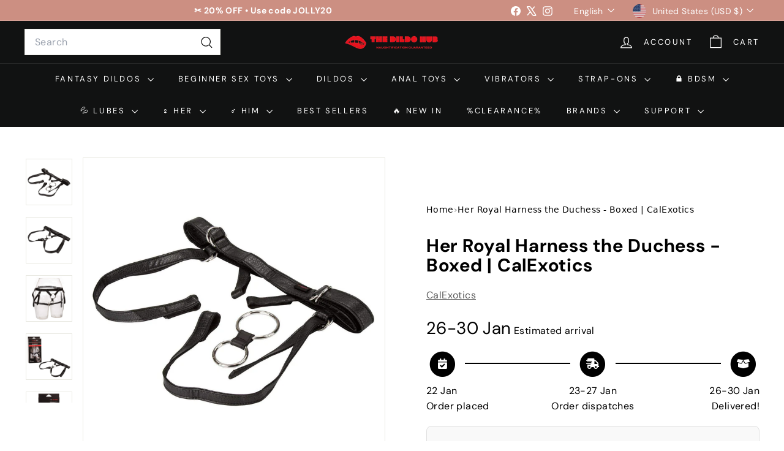

--- FILE ---
content_type: text/html; charset=utf-8
request_url: https://thedildohub.com/products/her-royal-harness-the-duchess-boxed
body_size: 97117
content:
<!doctype html>
<html class="no-js" lang="en" dir="ltr">
  <head>
	<!-- Added by AVADA SEO Suite -->
	<script async crossorigin fetchpriority="high" src="/cdn/shopifycloud/importmap-polyfill/es-modules-shim.2.4.0.js"></script>
<script>
  const avadaLightJsExclude = ['cdn.nfcube.com', 'assets/ecom.js', 'variant-title-king', 'linked_options_variants', 'smile-loader.js', 'smart-product-filter-search', 'rivo-loyalty-referrals', 'avada-cookie-consent', 'consentmo-gdpr', 'quinn', 'pandectes'];
  const avadaLightJsInclude = ['https://www.googletagmanager.com/', 'https://connect.facebook.net/', 'https://business-api.tiktok.com/', 'https://static.klaviyo.com/'];
  window.AVADA_SPEED_BLACKLIST = avadaLightJsInclude.map(item => new RegExp(item, 'i'));
  window.AVADA_SPEED_WHITELIST = avadaLightJsExclude.map(item => new RegExp(item, 'i'));
</script>

<script>
  const isSpeedUpEnable = !1769157085408 || Date.now() < 1769157085408;
  if (isSpeedUpEnable) {
    const avadaSpeedUp=1;
    if(isSpeedUpEnable) {
  function _0x4029(){const _0x37dcf3=['getAttribute','beforescriptexecute','\$&','blacklist','mousemove','addEventListener','nodeType','some','javascript/blocked','removeChild','name','type','parentElement','touchstart','keydown','2364570AZBPQl','warn','getOwnPropertyDescriptor','filter','string','observe','listener','946410mMVxAu','8gurTmu','replace','cdn.shopify.com/extensions','push','src','1662563SlOnoZ','setAttribute','appendChild','map','toString','script','value','2598318ELPtDZ','script[type="','set','forEach','Avada cannot lazy load script','call','5yzLHbO','SCRIPT','preventDefault','blacklisted','prototype','4ZWPWgX','1971425ridIqJ','325794tnZQVo','bind','application/javascript','createElement','removeEventListener','length','test','wheel','attributes','get','options','174850imbqTr','AVADA_SPEED_BLACKLIST','every','whitelist','splice'];_0x4029=function(){return _0x37dcf3;};return _0x4029();}function _0x34f3(_0x36da11,_0x4fe428){_0x36da11=_0x36da11-0x1e1;const _0x40298f=_0x4029();let _0x34f3c5=_0x40298f[_0x36da11];return _0x34f3c5;}(function(_0x1a8665,_0x3db3db){const _0x18bb47=_0x34f3,_0x280300=_0x1a8665();while(!![]){try{const _0xcd9202=parseInt(_0x18bb47(0x201))/0x1*(-parseInt(_0x18bb47(0x213))/0x2)+parseInt(_0x18bb47(0x208))/0x3+parseInt(_0x18bb47(0x206))/0x4*(parseInt(_0x18bb47(0x207))/0x5)+-parseInt(_0x18bb47(0x1fb))/0x6+-parseInt(_0x18bb47(0x1f4))/0x7*(-parseInt(_0x18bb47(0x1ef))/0x8)+parseInt(_0x18bb47(0x1e7))/0x9+parseInt(_0x18bb47(0x1ee))/0xa;if(_0xcd9202===_0x3db3db)break;else _0x280300['push'](_0x280300['shift']());}catch(_0x242912){_0x280300['push'](_0x280300['shift']());}}}(_0x4029,0x37901),(function(){const _0x267f0e=_0x34f3,_0x1ac433=_0x267f0e(0x220),_0x439067={'blacklist':window[_0x267f0e(0x214)],'whitelist':window['AVADA_SPEED_WHITELIST']},_0x5bc749={'blacklisted':[]},_0x55f323=(_0x491378,_0x462868)=>{const _0x1c027b=_0x267f0e;if(_0x491378&&(!_0x462868||_0x462868!==_0x1ac433)&&(!_0x439067[_0x1c027b(0x21b)]||_0x439067[_0x1c027b(0x21b)]['some'](_0x1eb6e2=>_0x1eb6e2[_0x1c027b(0x20e)](_0x491378)))&&(!_0x439067[_0x1c027b(0x216)]||_0x439067[_0x1c027b(0x216)][_0x1c027b(0x215)](_0x5a43bb=>!_0x5a43bb[_0x1c027b(0x20e)](_0x491378)))&&_0x491378['includes'](_0x1c027b(0x1f1))){const _0x13c61b=_0x491378[_0x1c027b(0x20d)];return _0x13c61b%0x2===0x0;}return _0x491378&&(!_0x462868||_0x462868!==_0x1ac433)&&(!_0x439067[_0x1c027b(0x21b)]||_0x439067['blacklist'][_0x1c027b(0x21f)](_0x486b3c=>_0x486b3c[_0x1c027b(0x20e)](_0x491378)))&&(!_0x439067[_0x1c027b(0x216)]||_0x439067[_0x1c027b(0x216)][_0x1c027b(0x215)](_0x445683=>!_0x445683[_0x1c027b(0x20e)](_0x491378)));},_0x5f1be2=function(_0x1f4834){const _0x11be50=_0x267f0e,_0x1dcdbf=_0x1f4834[_0x11be50(0x218)](_0x11be50(0x1f3));return _0x439067[_0x11be50(0x21b)]&&_0x439067[_0x11be50(0x21b)][_0x11be50(0x215)](_0x16b5ea=>!_0x16b5ea[_0x11be50(0x20e)](_0x1dcdbf))||_0x439067['whitelist']&&_0x439067[_0x11be50(0x216)][_0x11be50(0x21f)](_0x41214f=>_0x41214f['test'](_0x1dcdbf));},_0x56c6e9=new MutationObserver(_0x42a046=>{const _0x2ec48e=_0x267f0e;for(let _0x46af1f=0x0;_0x46af1f<_0x42a046['length'];_0x46af1f++){const {addedNodes:_0x3872d8}=_0x42a046[_0x46af1f];for(let _0x31d971=0x0;_0x31d971<_0x3872d8[_0x2ec48e(0x20d)];_0x31d971++){const _0x16fec7=_0x3872d8[_0x31d971];if(_0x16fec7[_0x2ec48e(0x21e)]===0x1&&_0x16fec7['tagName']===_0x2ec48e(0x202)){const _0x481a81=_0x16fec7[_0x2ec48e(0x1f3)],_0x351902=_0x16fec7['type'];if(_0x55f323(_0x481a81,_0x351902)){_0x5bc749[_0x2ec48e(0x204)][_0x2ec48e(0x1f2)]([_0x16fec7,_0x16fec7[_0x2ec48e(0x1e3)]]),_0x16fec7[_0x2ec48e(0x1e3)]=_0x1ac433;const _0x308cde=function(_0xc43dd7){const _0x1106f0=_0x2ec48e;if(_0x16fec7[_0x1106f0(0x218)](_0x1106f0(0x1e3))===_0x1ac433)_0xc43dd7[_0x1106f0(0x203)]();_0x16fec7[_0x1106f0(0x20c)]('beforescriptexecute',_0x308cde);};_0x16fec7[_0x2ec48e(0x21d)](_0x2ec48e(0x219),_0x308cde),_0x16fec7[_0x2ec48e(0x1e4)]&&_0x16fec7['parentElement'][_0x2ec48e(0x1e1)](_0x16fec7);}}}}});_0x56c6e9[_0x267f0e(0x1ec)](document['documentElement'],{'childList':!![],'subtree':!![]});const _0x26d0d1=/[|\{}()[]^$+*?.]/g,_0x36c3e3=function(..._0x319ee2){const _0xac7616=_0x267f0e;_0x319ee2[_0xac7616(0x20d)]<0x1?(_0x439067[_0xac7616(0x21b)]=[],_0x439067[_0xac7616(0x216)]=[]):(_0x439067['blacklist']&&(_0x439067[_0xac7616(0x21b)]=_0x439067['blacklist']['filter'](_0x454d77=>_0x319ee2[_0xac7616(0x215)](_0x5cf445=>{const _0x319815=_0xac7616;if(typeof _0x5cf445==='string')return!_0x454d77[_0x319815(0x20e)](_0x5cf445);else{if(_0x5cf445 instanceof RegExp)return _0x454d77['toString']()!==_0x5cf445[_0x319815(0x1f8)]();}}))),_0x439067[_0xac7616(0x216)]&&(_0x439067[_0xac7616(0x216)]=[..._0x439067[_0xac7616(0x216)],..._0x319ee2[_0xac7616(0x1f7)](_0x100bbe=>{const _0x4fe139=_0xac7616;if(typeof _0x100bbe===_0x4fe139(0x1eb)){const _0x1c4009=_0x100bbe[_0x4fe139(0x1f0)](_0x26d0d1,_0x4fe139(0x21a)),_0x5b1592='.*'+_0x1c4009+'.*';if(_0x439067[_0x4fe139(0x216)][_0x4fe139(0x215)](_0x4ccdeb=>_0x4ccdeb[_0x4fe139(0x1f8)]()!==_0x5b1592[_0x4fe139(0x1f8)]()))return new RegExp(_0x5b1592);}else{if(_0x100bbe instanceof RegExp){if(_0x439067[_0x4fe139(0x216)][_0x4fe139(0x215)](_0xd205d1=>_0xd205d1[_0x4fe139(0x1f8)]()!==_0x100bbe[_0x4fe139(0x1f8)]()))return _0x100bbe;}}return null;})[_0xac7616(0x1ea)](Boolean)]));const _0x5985fd=document['querySelectorAll'](_0xac7616(0x1fc)+_0x1ac433+'"]');for(let _0x156723=0x0;_0x156723<_0x5985fd[_0xac7616(0x20d)];_0x156723++){const _0xc351a5=_0x5985fd[_0x156723];_0x5f1be2(_0xc351a5)&&(_0x5bc749[_0xac7616(0x204)][_0xac7616(0x1f2)]([_0xc351a5,'application/javascript']),_0xc351a5[_0xac7616(0x1e4)][_0xac7616(0x1e1)](_0xc351a5));}let _0x29c6e5=0x0;[..._0x5bc749[_0xac7616(0x204)]][_0xac7616(0x1fe)](([_0x45ea8a,_0x48f8e6],_0x822263)=>{const _0x3b2522=_0xac7616;if(_0x5f1be2(_0x45ea8a)){const _0x135d2f=document[_0x3b2522(0x20b)](_0x3b2522(0x1f9));for(let _0x1446b5=0x0;_0x1446b5<_0x45ea8a[_0x3b2522(0x210)]['length'];_0x1446b5++){const _0x1893e5=_0x45ea8a[_0x3b2522(0x210)][_0x1446b5];_0x1893e5['name']!==_0x3b2522(0x1f3)&&_0x1893e5[_0x3b2522(0x1e2)]!==_0x3b2522(0x1e3)&&_0x135d2f[_0x3b2522(0x1f5)](_0x1893e5['name'],_0x45ea8a[_0x3b2522(0x210)][_0x1446b5][_0x3b2522(0x1fa)]);}_0x135d2f[_0x3b2522(0x1f5)](_0x3b2522(0x1f3),_0x45ea8a['src']),_0x135d2f['setAttribute'](_0x3b2522(0x1e3),_0x48f8e6||_0x3b2522(0x20a)),document['head'][_0x3b2522(0x1f6)](_0x135d2f),_0x5bc749[_0x3b2522(0x204)][_0x3b2522(0x217)](_0x822263-_0x29c6e5,0x1),_0x29c6e5++;}}),_0x439067[_0xac7616(0x21b)]&&_0x439067['blacklist']['length']<0x1&&_0x56c6e9['disconnect']();},_0x346e3b=document['createElement'],_0x59087c={'src':Object['getOwnPropertyDescriptor'](HTMLScriptElement[_0x267f0e(0x205)],_0x267f0e(0x1f3)),'type':Object[_0x267f0e(0x1e9)](HTMLScriptElement[_0x267f0e(0x205)],_0x267f0e(0x1e3))};document[_0x267f0e(0x20b)]=function(..._0x366fb3){const _0x5b7d2b=_0x267f0e;if(_0x366fb3[0x0]['toLowerCase']()!==_0x5b7d2b(0x1f9))return _0x346e3b[_0x5b7d2b(0x209)](document)(..._0x366fb3);const _0x4d3f8c=_0x346e3b[_0x5b7d2b(0x209)](document)(..._0x366fb3);try{let _0x222a15=![],_0x4af9d5=![],_0x4484d8=![];Object['defineProperties'](_0x4d3f8c,{'src':{..._0x59087c[_0x5b7d2b(0x1f3)],'set'(_0x30b87d){const _0x73c5bc=_0x5b7d2b;if(_0x222a15)return;_0x222a15=!![];try{const _0x1977aa=_0x59087c[_0x73c5bc(0x1e3)][_0x73c5bc(0x211)][_0x73c5bc(0x200)](this);_0x55f323(_0x30b87d,_0x1977aa)&&_0x59087c[_0x73c5bc(0x1e3)]['set'][_0x73c5bc(0x200)](this,_0x1ac433),_0x59087c['src'][_0x73c5bc(0x1fd)]['call'](this,_0x30b87d);}finally{_0x222a15=![];}}},'type':{..._0x59087c[_0x5b7d2b(0x1e3)],'get'(){const _0x243a01=_0x5b7d2b,_0x36f58f=_0x59087c[_0x243a01(0x1e3)][_0x243a01(0x211)][_0x243a01(0x200)](this);if(_0x4af9d5)return _0x36f58f;const _0x2266be=_0x59087c[_0x243a01(0x1f3)][_0x243a01(0x211)][_0x243a01(0x200)](this);if(_0x36f58f===_0x1ac433||_0x55f323(_0x2266be,_0x36f58f))return null;return _0x36f58f;},'set'(_0x34b7d6){const _0x3f891b=_0x5b7d2b;if(_0x4af9d5)return;_0x4af9d5=!![];try{const _0x11e28a=_0x59087c['src'][_0x3f891b(0x211)][_0x3f891b(0x200)](this),_0x1c6d2f=_0x59087c[_0x3f891b(0x1e3)][_0x3f891b(0x211)]['call'](this),_0x6be9db=_0x55f323(_0x11e28a,_0x1c6d2f)?_0x1ac433:_0x34b7d6;_0x59087c['type'][_0x3f891b(0x1fd)][_0x3f891b(0x200)](this,_0x6be9db);}finally{_0x4af9d5=![];}}}}),_0x4d3f8c[_0x5b7d2b(0x1f5)]=function(_0x1adae4,_0x3882aa){const _0x351db0=_0x5b7d2b;if(_0x4484d8){HTMLScriptElement[_0x351db0(0x205)][_0x351db0(0x1f5)][_0x351db0(0x200)](_0x4d3f8c,_0x1adae4,_0x3882aa);return;}_0x4484d8=!![];try{_0x1adae4===_0x351db0(0x1e3)||_0x1adae4===_0x351db0(0x1f3)?_0x4d3f8c[_0x1adae4]=_0x3882aa:HTMLScriptElement[_0x351db0(0x205)]['setAttribute'][_0x351db0(0x200)](_0x4d3f8c,_0x1adae4,_0x3882aa);}finally{_0x4484d8=![];}};}catch(_0x24f466){console[_0x5b7d2b(0x1e8)](_0x5b7d2b(0x1ff),_0x24f466);}return _0x4d3f8c;};const _0x5808ce=[_0x267f0e(0x1e6),_0x267f0e(0x21c),'touchend','touchmove',_0x267f0e(0x1e5),_0x267f0e(0x20f)],_0x2f0c6c=_0x5808ce['map'](_0x3c05db=>{return{'type':_0x3c05db,'listener':()=>_0x36c3e3(),'options':{'passive':!![]}};});_0x2f0c6c[_0x267f0e(0x1fe)](_0x115cc1=>{const _0x4ed56e=_0x267f0e;document[_0x4ed56e(0x21d)](_0x115cc1[_0x4ed56e(0x1e3)],_0x115cc1[_0x4ed56e(0x1ed)],_0x115cc1[_0x4ed56e(0x212)]);});}()));
}
    class LightJsLoader{constructor(e){this.jQs=[],this.listener=this.handleListener.bind(this,e),this.scripts=["default","defer","async"].reduce(((e,t)=>({...e,[t]:[]})),{});const t=this;e.forEach((e=>window.addEventListener(e,t.listener,{passive:!0})))}handleListener(e){const t=this;return e.forEach((e=>window.removeEventListener(e,t.listener))),"complete"===document.readyState?this.handleDOM():document.addEventListener("readystatechange",(e=>{if("complete"===e.target.readyState)return setTimeout(t.handleDOM.bind(t),1)}))}async handleDOM(){this.suspendEvent(),this.suspendJQuery(),this.findScripts(),this.preloadScripts();for(const e of Object.keys(this.scripts))await this.replaceScripts(this.scripts[e]);for(const e of["DOMContentLoaded","readystatechange"])await this.requestRepaint(),document.dispatchEvent(new Event("lightJS-"+e));document.lightJSonreadystatechange&&document.lightJSonreadystatechange();for(const e of["DOMContentLoaded","load"])await this.requestRepaint(),window.dispatchEvent(new Event("lightJS-"+e));await this.requestRepaint(),window.lightJSonload&&window.lightJSonload(),await this.requestRepaint(),this.jQs.forEach((e=>e(window).trigger("lightJS-jquery-load"))),window.dispatchEvent(new Event("lightJS-pageshow")),await this.requestRepaint(),window.lightJSonpageshow&&window.lightJSonpageshow()}async requestRepaint(){return new Promise((e=>requestAnimationFrame(e)))}findScripts(){document.querySelectorAll("script[type=lightJs]").forEach((e=>{e.hasAttribute("src")?e.hasAttribute("async")&&e.async?this.scripts.async.push(e):e.hasAttribute("defer")&&e.defer?this.scripts.defer.push(e):this.scripts.default.push(e):this.scripts.default.push(e)}))}preloadScripts(){const e=this,t=Object.keys(this.scripts).reduce(((t,n)=>[...t,...e.scripts[n]]),[]),n=document.createDocumentFragment();t.forEach((e=>{const t=e.getAttribute("src");if(!t)return;const s=document.createElement("link");s.href=t,s.rel="preload",s.as="script",n.appendChild(s)})),document.head.appendChild(n)}async replaceScripts(e){let t;for(;t=e.shift();)await this.requestRepaint(),new Promise((e=>{const n=document.createElement("script");[...t.attributes].forEach((e=>{"type"!==e.nodeName&&n.setAttribute(e.nodeName,e.nodeValue)})),t.hasAttribute("src")?(n.addEventListener("load",e),n.addEventListener("error",e)):(n.text=t.text,e()),t.parentNode.replaceChild(n,t)}))}suspendEvent(){const e={};[{obj:document,name:"DOMContentLoaded"},{obj:window,name:"DOMContentLoaded"},{obj:window,name:"load"},{obj:window,name:"pageshow"},{obj:document,name:"readystatechange"}].map((t=>function(t,n){function s(n){return e[t].list.indexOf(n)>=0?"lightJS-"+n:n}e[t]||(e[t]={list:[n],add:t.addEventListener,remove:t.removeEventListener},t.addEventListener=(...n)=>{n[0]=s(n[0]),e[t].add.apply(t,n)},t.removeEventListener=(...n)=>{n[0]=s(n[0]),e[t].remove.apply(t,n)})}(t.obj,t.name))),[{obj:document,name:"onreadystatechange"},{obj:window,name:"onpageshow"}].map((e=>function(e,t){let n=e[t];Object.defineProperty(e,t,{get:()=>n||function(){},set:s=>{e["lightJS"+t]=n=s}})}(e.obj,e.name)))}suspendJQuery(){const e=this;let t=window.jQuery;Object.defineProperty(window,"jQuery",{get:()=>t,set(n){if(!n||!n.fn||!e.jQs.includes(n))return void(t=n);n.fn.ready=n.fn.init.prototype.ready=e=>{e.bind(document)(n)};const s=n.fn.on;n.fn.on=n.fn.init.prototype.on=function(...e){if(window!==this[0])return s.apply(this,e),this;const t=e=>e.split(" ").map((e=>"load"===e||0===e.indexOf("load.")?"lightJS-jquery-load":e)).join(" ");return"string"==typeof e[0]||e[0]instanceof String?(e[0]=t(e[0]),s.apply(this,e),this):("object"==typeof e[0]&&Object.keys(e[0]).forEach((n=>{delete Object.assign(e[0],{[t(n)]:e[0][n]})[n]})),s.apply(this,e),this)},e.jQs.push(n),t=n}})}}
new LightJsLoader(["keydown","mousemove","touchend","touchmove","touchstart","wheel"]);
  }
</script> 

	<!-- /Added by AVADA SEO Suite -->
    <meta charset="utf-8">
    <meta http-equiv="X-UA-Compatible" content="IE=edge,chrome=1">
    <meta name="viewport" content="width=device-width,initial-scale=1">
    <meta name="theme-color" content="#111111">
    <link rel="canonical" href="https://thedildohub.com/products/her-royal-harness-the-duchess-boxed">
    <link rel="preconnect" href="https://fonts.shopifycdn.com" crossorigin>
    <link rel="dns-prefetch" href="https://ajax.googleapis.com">
    <link rel="dns-prefetch" href="https://maps.googleapis.com">
    <link rel="dns-prefetch" href="https://maps.gstatic.com">

    <!-- TrustBox script -->
<script type="text/javascript" src="//widget.trustpilot.com/bootstrap/v5/tp.widget.bootstrap.min.js" async></script>
<!-- End TrustBox script --><link rel="shortcut icon" href="//thedildohub.com/cdn/shop/files/Logo_insta_32x32.jpg?v=1744110062" type="image/png">
<title>Her Royal Harness the Duchess - Boxed | CalExotics &ndash; The Dildo Hub</title>
<meta name="description" content="Prepare yourself for thrilling pleasure and premium probe play truly fit for royalty with The Duchess. Find Strap-Ons here!">
<meta property="og:site_name" content="The Dildo Hub">
<meta property="og:url" content="https://thedildohub.com/products/her-royal-harness-the-duchess-boxed">
<meta property="og:title" content="Her Royal Harness the Duchess - Boxed | CalExotics">
<meta property="og:type" content="product">
<meta property="og:description" content="Prepare yourself for thrilling pleasure and premium probe play truly fit for royalty with The Duchess. Find Strap-Ons here!"><meta property="og:image" content="http://thedildohub.com/cdn/shop/products/her-royal-harness-the-duchess-boxed-or-calexotics-the-dildo-hub-1.jpg?v=1741210218">
  <meta property="og:image:secure_url" content="https://thedildohub.com/cdn/shop/products/her-royal-harness-the-duchess-boxed-or-calexotics-the-dildo-hub-1.jpg?v=1741210218">
  <meta property="og:image:width" content="1500">
  <meta property="og:image:height" content="1500"><meta name="twitter:site" content="@https://x.com/thedildohub">
<meta name="twitter:card" content="summary_large_image">
<meta name="twitter:title" content="Her Royal Harness the Duchess - Boxed | CalExotics">
<meta name="twitter:description" content="Prepare yourself for thrilling pleasure and premium probe play truly fit for royalty with The Duchess. Find Strap-Ons here!">

<style data-shopify>@font-face {
  font-family: "DM Sans";
  font-weight: 700;
  font-style: normal;
  font-display: swap;
  src: url("//thedildohub.com/cdn/fonts/dm_sans/dmsans_n7.97e21d81502002291ea1de8aefb79170c6946ce5.woff2") format("woff2"),
       url("//thedildohub.com/cdn/fonts/dm_sans/dmsans_n7.af5c214f5116410ca1d53a2090665620e78e2e1b.woff") format("woff");
}

  @font-face {
  font-family: "DM Sans";
  font-weight: 400;
  font-style: normal;
  font-display: swap;
  src: url("//thedildohub.com/cdn/fonts/dm_sans/dmsans_n4.ec80bd4dd7e1a334c969c265873491ae56018d72.woff2") format("woff2"),
       url("//thedildohub.com/cdn/fonts/dm_sans/dmsans_n4.87bdd914d8a61247b911147ae68e754d695c58a6.woff") format("woff");
}


  @font-face {
  font-family: "DM Sans";
  font-weight: 600;
  font-style: normal;
  font-display: swap;
  src: url("//thedildohub.com/cdn/fonts/dm_sans/dmsans_n6.70a2453ea926d613c6a2f89af05180d14b3a7c96.woff2") format("woff2"),
       url("//thedildohub.com/cdn/fonts/dm_sans/dmsans_n6.355605667bef215872257574b57fc097044f7e20.woff") format("woff");
}

  @font-face {
  font-family: "DM Sans";
  font-weight: 400;
  font-style: italic;
  font-display: swap;
  src: url("//thedildohub.com/cdn/fonts/dm_sans/dmsans_i4.b8fe05e69ee95d5a53155c346957d8cbf5081c1a.woff2") format("woff2"),
       url("//thedildohub.com/cdn/fonts/dm_sans/dmsans_i4.403fe28ee2ea63e142575c0aa47684d65f8c23a0.woff") format("woff");
}

  @font-face {
  font-family: "DM Sans";
  font-weight: 600;
  font-style: italic;
  font-display: swap;
  src: url("//thedildohub.com/cdn/fonts/dm_sans/dmsans_i6.b7d5b35c5f29523529e1bf4a3d0de71a44a277b6.woff2") format("woff2"),
       url("//thedildohub.com/cdn/fonts/dm_sans/dmsans_i6.9b760cc5bdd17b4de2c70249ba49bd707f27a31b.woff") format("woff");
}

</style><link href="//thedildohub.com/cdn/shop/t/49/assets/components.aio.min.css?v=82555283357202014221756154434" rel="stylesheet" type="text/css" media="all" />

<style data-shopify>:root {
    --color-body: #ffffff;
    --color-body-alpha-005: rgba(255, 255, 255, 0.05);
    --color-body-dim: #f2f2f2;

    --color-border: #e8e8e1;

    --color-button-primary: #111111;
    --color-button-primary-light: #2b2b2b;
    --color-button-primary-dim: #040404;
    --color-button-primary-text: #ffffff;

    --color-cart-dot: #d75d43;
    --color-cart-dot-text: #ffffff;

    --color-footer: #ffffff;
    --color-footer-border: #e8e8e1;
    --color-footer-text: #000000;

    --color-link: #000000;

    --color-modal-bg: rgba(15, 15, 15, 0.6);

    --color-nav: #111212;
    --color-nav-search: #ffffff;
    --color-nav-text: #ffffff;

    --color-price: #1c1d1d;

    --color-sale-tag: #ba4444;
    --color-sale-tag-text: #ffffff;

    --color-scheme-1-text: #ffffff;
    --color-scheme-1-bg: #d75d43;
    --color-scheme-2-text: #000000;
    --color-scheme-2-bg: #f4e3da;
    --color-scheme-3-text: #000000;
    --color-scheme-3-bg: #fcf4f1;

    --color-text-body: #000000;
    --color-text-body-alpha-005: rgba(0, 0, 0, 0.05);
    --color-text-body-alpha-008: rgba(0, 0, 0, 0.08);
    --color-text-savings: #ba4444;

    --color-toolbar: #cc8f82;
    --color-toolbar-text: #ffffff;

    --url-ico-select: url(//thedildohub.com/cdn/shop/t/49/assets/ico-select.svg);
    --url-swirl-svg: url(//thedildohub.com/cdn/shop/t/49/assets/swirl.svg);

    --header-padding-bottom: 0;

    --page-top-padding: 35px;
    --page-narrow: 780px;
    --page-width-padding: 40px;
    --grid-gutter: 22px;
    --index-section-padding: 60px;
    --section-header-bottom: 40px;
    --collapsible-icon-width: 12px;

    --size-chart-margin: 30px 0;
    --size-chart-icon-margin: 5px;

    --newsletter-reminder-padding: 20px 30px 20px 25px;

    --text-frame-margin: 10px;

    /*Shop Pay Installments*/
    --color-body-text: #000000;
    --color-body: #ffffff;
    --color-bg: #ffffff;

    --type-header-primary: "DM Sans";
    --type-header-fallback: sans-serif;
    --type-header-size: 35px;
    --type-header-weight: 700;
    --type-header-line-height: 1.1;
    --type-header-spacing: 0.025em;

    
      --type-header-transform: none;
    

    --type-base-primary:"DM Sans";
    --type-base-fallback:sans-serif;
    --type-base-size: 16px;
    --type-base-weight: 400;
    --type-base-spacing: 0.025em;
    --type-base-line-height: 1.6;

    --color-small-image-bg: #ffffff;
    --color-small-image-bg-dark: #f7f7f7;
    --color-large-image-bg: #0f0f0f;
    --color-large-image-bg-light: #303030;

    --icon-stroke-width: 3px;
    --icon-stroke-line-join: miter;

    
      --button-radius: 0;
      --button-padding: 11px 20px;
    

    
      --roundness: 0;
    

    
      --grid-thickness: 0;
    

    --product-tile-margin: 10%;
    --collection-tile-margin: 15%;

    --swatch-size: 40px;

    
      --swatch-border-radius: 50%;
    
  }

  @media screen and (max-width: 768px) {
    :root {
      --page-top-padding: 15px;
      --page-narrow: 330px;
      --page-width-padding: 17px;
      --grid-gutter: 16px;
      --index-section-padding: 40px;
      --section-header-bottom: 25px;
      --collapsible-icon-width: 10px;
      --text-frame-margin: 7px;
      --type-base-size: 14px;

      
        --roundness: 0;
        --button-padding: 9px 17px;
      
    }
  }</style><link href="//thedildohub.com/cdn/shop/t/49/assets/overrides.aio.min.css?v=171359215397000360611756154436" rel="stylesheet" type="text/css" media="all" />
<style data-shopify>:root {
        --product-grid-padding: 12px;
      }</style><script>
      document.documentElement.className = document.documentElement.className.replace('no-js', 'js');

      window.theme = window.theme || {};

      theme.settings = {
        themeName: 'Expanse',
        themeVersion: '6.1.0', // x-release-please-version
      };
    </script><script type="importmap">
{
  "imports": {
    "@archetype-themes/custom-elements/base-media": "//thedildohub.com/cdn/shop/t/49/assets/base-media.aio.min.js?v=62399490121153329711756154392",
    "@archetype-themes/custom-elements/disclosure": "//thedildohub.com/cdn/shop/t/49/assets/disclosure.aio.min.js?v=109867069949368727661756154392",
    "@archetype-themes/custom-elements/header-search": "//thedildohub.com/cdn/shop/t/49/assets/header-search.aio.min.js?v=64043773148876701581756154394",
    "@archetype-themes/custom-elements/product-recommendations": "//thedildohub.com/cdn/shop/t/49/assets/product-recommendations.aio.min.js?v=72167455188538338801756154415",
    "@archetype-themes/custom-elements/swatches": "//thedildohub.com/cdn/shop/t/49/assets/swatches.aio.min.js?v=101889040250678291701756154424",
    "@archetype-themes/custom-elements/theme-element": "//thedildohub.com/cdn/shop/t/49/assets/theme-element.aio.min.js?v=60632177251144308251756154428",
    "@archetype-themes/modules/cart-form": "//thedildohub.com/cdn/shop/t/49/assets/cart-form.aio.min.js?v=66615076682789631221756154392",
    "@archetype-themes/modules/clone-footer": "//thedildohub.com/cdn/shop/t/49/assets/clone-footer.aio.min.js?v=160099363492854456111756154392",
    "@archetype-themes/modules/collection-sidebar": "//thedildohub.com/cdn/shop/t/49/assets/collection-sidebar.aio.min.js?v=65892326365217602341756154392",
    "@archetype-themes/modules/drawers": "//thedildohub.com/cdn/shop/t/49/assets/drawers.aio.min.js?v=140016675782328409631756154400",
    "@archetype-themes/modules/modal": "//thedildohub.com/cdn/shop/t/49/assets/modal.aio.min.js?v=65869633323479690411756154403",
    "@archetype-themes/modules/nav-dropdown": "//thedildohub.com/cdn/shop/t/49/assets/nav-dropdown.aio.min.js?v=34137821498685816191756154396",
    "@archetype-themes/modules/photoswipe": "//thedildohub.com/cdn/shop/t/49/assets/photoswipe.aio.min.js?v=119907759590774446631756154404",
    "@archetype-themes/modules/slideshow": "//thedildohub.com/cdn/shop/t/49/assets/slideshow.aio.min.js?v=140389433278824483541756154426",
    "@archetype-themes/utils/a11y": "//thedildohub.com/cdn/shop/t/49/assets/a11y.aio.min.js?v=167374574404722426601756154392",
    "@archetype-themes/utils/ajax-renderer": "//thedildohub.com/cdn/shop/t/49/assets/ajax-renderer.aio.min.js?v=6323050280090342391756154392",
    "@archetype-themes/utils/currency": "//thedildohub.com/cdn/shop/t/49/assets/currency.aio.min.js?v=102720902828504056711756154392",
    "@archetype-themes/utils/events": "//thedildohub.com/cdn/shop/t/49/assets/events.aio.min.js?v=107666099242808331731756154394",
    "@archetype-themes/utils/product-loader": "//thedildohub.com/cdn/shop/t/49/assets/product-loader.aio.min.js?v=89442715005758903321756154407",
    "@archetype-themes/utils/resource-loader": "//thedildohub.com/cdn/shop/t/49/assets/resource-loader.aio.min.js?v=130741210236076778391756154414",
    "@archetype-themes/utils/storage": "//thedildohub.com/cdn/shop/t/49/assets/storage.aio.min.js?v=73083912475965877321756154423",
    "@archetype-themes/utils/theme-editor-event-handler-mixin": "//thedildohub.com/cdn/shop/t/49/assets/theme-editor-event-handler-mixin.aio.min.js?v=183593648606403796881756154426",
    "@archetype-themes/utils/utils": "//thedildohub.com/cdn/shop/t/49/assets/utils.aio.min.js?v=42024104177864552681756154432",
    "@archetype-themes/vendors/flickity": "//thedildohub.com/cdn/shop/t/49/assets/flickity.aio.min.js?v=33840131461372703141756154403",
    "@archetype-themes/vendors/flickity-fade": "//thedildohub.com/cdn/shop/t/49/assets/flickity-fade.aio.min.js?v=36567140397794500311756154398",
    "@archetype-themes/vendors/in-view": "//thedildohub.com/cdn/shop/t/49/assets/in-view.aio.min.js?v=130271378862799558041756154396",
    "@archetype-themes/vendors/photoswipe-ui-default.min": "//thedildohub.com/cdn/shop/t/49/assets/photoswipe-ui-default.min.js?v=153569421128418950921756154163",
    "@archetype-themes/vendors/photoswipe.min": "//thedildohub.com/cdn/shop/t/49/assets/photoswipe.min.js?v=159595140210348923361756154168",
    "components/add-to-cart": "//thedildohub.com/cdn/shop/t/49/assets/add-to-cart.aio.min.js?v=91717469894332651871756154392",
    "components/announcement-bar": "//thedildohub.com/cdn/shop/t/49/assets/announcement-bar.aio.min.js?v=56453877602712990961756154392",
    "components/block-buy-buttons": "//thedildohub.com/cdn/shop/t/49/assets/block-buy-buttons.aio.min.js?v=115261012344073458661756154392",
    "components/block-price": "//thedildohub.com/cdn/shop/t/49/assets/block-price.aio.min.js?v=162284468377363622921756154392",
    "components/block-variant-picker": "//thedildohub.com/cdn/shop/t/49/assets/block-variant-picker.aio.min.js?v=105792793218492571791756154392",
    "components/cart-note": "//thedildohub.com/cdn/shop/t/49/assets/cart-note.aio.min.js?v=97084537080810612801756154392",
    "components/close-cart": "//thedildohub.com/cdn/shop/t/49/assets/close-cart.aio.min.js?v=103498712367807177831756154392",
    "components/collapsible": "//thedildohub.com/cdn/shop/t/49/assets/collapsible.aio.min.js?v=760724132882711111756154392",
    "components/collection-mobile-filters": "//thedildohub.com/cdn/shop/t/49/assets/collection-mobile-filters.aio.min.js?v=26100647086040780581756154392",
    "components/gift-card-recipient-form": "//thedildohub.com/cdn/shop/t/49/assets/gift-card-recipient-form.aio.min.js?v=170410200622753125001756154394",
    "components/header-cart-drawer": "//thedildohub.com/cdn/shop/t/49/assets/header-cart-drawer.aio.min.js?v=62349926855463927101756154401",
    "components/header-drawer": "//thedildohub.com/cdn/shop/t/49/assets/header-drawer.aio.min.js?v=114265162903694620091756154398",
    "components/header-mobile-nav": "//thedildohub.com/cdn/shop/t/49/assets/header-mobile-nav.aio.min.js?v=35280963250381987341756154394",
    "components/header-nav": "//thedildohub.com/cdn/shop/t/49/assets/header-nav.aio.min.js?v=82031747696526801341756154400",
    "components/item-grid": "//thedildohub.com/cdn/shop/t/49/assets/item-grid.aio.min.js?v=157406478365557619341756154398",
    "components/map": "//thedildohub.com/cdn/shop/t/49/assets/map.aio.min.js?v=49552816676883600531756154394",
    "components/model-media": "//thedildohub.com/cdn/shop/t/49/assets/model-media.aio.min.js?v=120866902710935702671756154396",
    "components/newsletter-reminder": "//thedildohub.com/cdn/shop/t/49/assets/newsletter-reminder.aio.min.js?v=168848202072098222431756154394",
    "components/parallax-image": "//thedildohub.com/cdn/shop/t/49/assets/parallax-image.aio.min.js?v=71739207306040155031756154394",
    "components/predictive-search": "//thedildohub.com/cdn/shop/t/49/assets/predictive-search.aio.min.js?v=86604670401469002491756154405",
    "components/price-range": "//thedildohub.com/cdn/shop/t/49/assets/price-range.aio.min.js?v=86874150233081838881756154404",
    "components/product-images": "//thedildohub.com/cdn/shop/t/49/assets/product-images.aio.min.js?v=79430397002584461771756154416",
    "components/product-inventory": "//thedildohub.com/cdn/shop/t/49/assets/product-inventory.aio.min.js?v=60999398649324917401756154411",
    "components/quantity-selector": "//thedildohub.com/cdn/shop/t/49/assets/quantity-selector.aio.min.js?v=83424475993553170321756154413",
    "components/quick-add": "//thedildohub.com/cdn/shop/t/49/assets/quick-add.aio.min.js?v=114668447153068280561756154407",
    "components/quick-shop": "//thedildohub.com/cdn/shop/t/49/assets/quick-shop.aio.min.js?v=25233355888526409821756154414",
    "components/rte": "//thedildohub.com/cdn/shop/t/49/assets/rte.aio.min.js?v=136375995357118123351756154411",
    "components/section-advanced-accordion": "//thedildohub.com/cdn/shop/t/49/assets/section-advanced-accordion.aio.min.js?v=120712779106102321031756154407",
    "components/section-age-verification-popup": "//thedildohub.com/cdn/shop/t/49/assets/section-age-verification-popup.aio.min.js?v=80196066600454125931756154418",
    "components/section-background-image-text": "//thedildohub.com/cdn/shop/t/49/assets/section-background-image-text.aio.min.js?v=32473319693758781751756154409",
    "components/section-collection-header": "//thedildohub.com/cdn/shop/t/49/assets/section-collection-header.aio.min.js?v=165944192527242675621756154415",
    "components/section-countdown": "//thedildohub.com/cdn/shop/t/49/assets/section-countdown.aio.min.js?v=116522430314658508711756154409",
    "components/section-footer": "//thedildohub.com/cdn/shop/t/49/assets/section-footer.aio.min.js?v=112536630172113070881756154409",
    "components/section-header": "//thedildohub.com/cdn/shop/t/49/assets/section-header.aio.min.js?v=63522584455277631471756154409",
    "components/section-hotspots": "//thedildohub.com/cdn/shop/t/49/assets/section-hotspots.aio.min.js?v=108703304922614822491756154416",
    "components/section-image-compare": "//thedildohub.com/cdn/shop/t/49/assets/section-image-compare.aio.min.js?v=35625274071555359461756154411",
    "components/section-main-addresses": "//thedildohub.com/cdn/shop/t/49/assets/section-main-addresses.aio.min.js?v=151445981890924569991756154416",
    "components/section-main-cart": "//thedildohub.com/cdn/shop/t/49/assets/section-main-cart.aio.min.js?v=5796191494252183021756154421",
    "components/section-main-login": "//thedildohub.com/cdn/shop/t/49/assets/section-main-login.aio.min.js?v=109139261109941419531756154419",
    "components/section-more-products-vendor": "//thedildohub.com/cdn/shop/t/49/assets/section-more-products-vendor.aio.min.js?v=178757559349834754731756154421",
    "components/section-newsletter-popup": "//thedildohub.com/cdn/shop/t/49/assets/section-newsletter-popup.aio.min.js?v=113102458285127829901756154419",
    "components/section-password-header": "//thedildohub.com/cdn/shop/t/49/assets/section-password-header.aio.min.js?v=123681037899857203371756154419",
    "components/section-recently-viewed": "//thedildohub.com/cdn/shop/t/49/assets/section-recently-viewed.aio.min.js?v=108956287373437464551756154426",
    "components/section-testimonials": "//thedildohub.com/cdn/shop/t/49/assets/section-testimonials.aio.min.js?v=16352376722678590111756154421",
    "components/store-availability": "//thedildohub.com/cdn/shop/t/49/assets/store-availability.aio.min.js?v=59229373811767256101756154419",
    "components/theme-editor": "//thedildohub.com/cdn/shop/t/49/assets/theme-editor.aio.min.js?v=46535023087467691481756154432",
    "components/toggle-cart": "//thedildohub.com/cdn/shop/t/49/assets/toggle-cart.aio.min.js?v=105036088342304539411756154426",
    "components/toggle-menu": "//thedildohub.com/cdn/shop/t/49/assets/toggle-menu.aio.min.js?v=170545428948355618691756154432",
    "components/toggle-search": "//thedildohub.com/cdn/shop/t/49/assets/toggle-search.aio.min.js?v=88275666955015390321756154433",
    "components/tool-tip": "//thedildohub.com/cdn/shop/t/49/assets/tool-tip.aio.min.js?v=53449895548486376031756154426",
    "components/tool-tip-trigger": "//thedildohub.com/cdn/shop/t/49/assets/tool-tip-trigger.aio.min.js?v=148859340565792226521756154430",
    "components/variant-sku": "//thedildohub.com/cdn/shop/t/49/assets/variant-sku.aio.min.js?v=99508803297275212891756154428",
    "components/video-media": "//thedildohub.com/cdn/shop/t/49/assets/video-media.aio.min.js?v=33335017862328933281756154430",
    "nouislider": "//thedildohub.com/cdn/shop/t/49/assets/nouislider.aio.min.js?v=87568227839249092841756154401"
  }
}
</script>
<script>
  if (!(HTMLScriptElement.supports && HTMLScriptElement.supports('importmap'))) {
    const el = document.createElement('script')
    el.async = true
    el.src = "//thedildohub.com/cdn/shop/t/49/assets/es-module-shims.min.js?v=3197203922110785981756154071"
    document.head.appendChild(el)
  }
</script>

<script type="module" src="//thedildohub.com/cdn/shop/t/49/assets/is-land.min.js?v=49660529856398271621756154109"></script>



<script type="module">
  try {
    const importMap = document.querySelector('script[type="importmap"]')
    const importMapJson = JSON.parse(importMap.textContent)
    const importMapModules = Object.values(importMapJson.imports)
    for (let i = 0; i < importMapModules.length; i++) {
      const link = document.createElement('link')
      link.rel = 'modulepreload'
      link.href = importMapModules[i]
      document.head.appendChild(link)
    }
  } catch (e) {
    console.error(e)
  }
</script>

<script>window.performance && window.performance.mark && window.performance.mark('shopify.content_for_header.start');</script><meta name="google-site-verification" content="9gep87-XbrMHbgmTF4FE_G4lpwIjrLZSmkHASypbcTY">
<meta id="shopify-digital-wallet" name="shopify-digital-wallet" content="/51697909921/digital_wallets/dialog">
<meta name="shopify-checkout-api-token" content="f21b2ac19e14973b04699b427b8a1054">
<meta id="in-context-paypal-metadata" data-shop-id="51697909921" data-venmo-supported="false" data-environment="production" data-locale="en_US" data-paypal-v4="true" data-currency="USD">
<link rel="alternate" type="application/json+oembed" href="https://thedildohub.com/products/her-royal-harness-the-duchess-boxed.oembed">
<script async="async" src="/checkouts/internal/preloads.js?locale=en-US"></script>
<link rel="preconnect" href="https://shop.app" crossorigin="anonymous">
<script async="async" src="https://shop.app/checkouts/internal/preloads.js?locale=en-US&shop_id=51697909921" crossorigin="anonymous"></script>
<script id="apple-pay-shop-capabilities" type="application/json">{"shopId":51697909921,"countryCode":"BG","currencyCode":"USD","merchantCapabilities":["supports3DS"],"merchantId":"gid:\/\/shopify\/Shop\/51697909921","merchantName":"The Dildo Hub","requiredBillingContactFields":["postalAddress","email","phone"],"requiredShippingContactFields":["postalAddress","email","phone"],"shippingType":"shipping","supportedNetworks":["visa","masterCard","amex"],"total":{"type":"pending","label":"The Dildo Hub","amount":"1.00"},"shopifyPaymentsEnabled":true,"supportsSubscriptions":true}</script>
<script id="shopify-features" type="application/json">{"accessToken":"f21b2ac19e14973b04699b427b8a1054","betas":["rich-media-storefront-analytics"],"domain":"thedildohub.com","predictiveSearch":true,"shopId":51697909921,"locale":"en"}</script>
<script>var Shopify = Shopify || {};
Shopify.shop = "the-dildo-hub.myshopify.com";
Shopify.locale = "en";
Shopify.currency = {"active":"USD","rate":"1.0"};
Shopify.country = "US";
Shopify.theme = {"name":"Expanse","id":184003264839,"schema_name":"Expanse","schema_version":"6.1.0","theme_store_id":902,"role":"main"};
Shopify.theme.handle = "null";
Shopify.theme.style = {"id":null,"handle":null};
Shopify.cdnHost = "thedildohub.com/cdn";
Shopify.routes = Shopify.routes || {};
Shopify.routes.root = "/";</script>
<script type="module">!function(o){(o.Shopify=o.Shopify||{}).modules=!0}(window);</script>
<script>!function(o){function n(){var o=[];function n(){o.push(Array.prototype.slice.apply(arguments))}return n.q=o,n}var t=o.Shopify=o.Shopify||{};t.loadFeatures=n(),t.autoloadFeatures=n()}(window);</script>
<script>
  window.ShopifyPay = window.ShopifyPay || {};
  window.ShopifyPay.apiHost = "shop.app\/pay";
  window.ShopifyPay.redirectState = null;
</script>
<script id="shop-js-analytics" type="application/json">{"pageType":"product"}</script>
<script defer="defer" async type="module" src="//thedildohub.com/cdn/shopifycloud/shop-js/modules/v2/client.init-shop-cart-sync_BT-GjEfc.en.esm.js"></script>
<script defer="defer" async type="module" src="//thedildohub.com/cdn/shopifycloud/shop-js/modules/v2/chunk.common_D58fp_Oc.esm.js"></script>
<script defer="defer" async type="module" src="//thedildohub.com/cdn/shopifycloud/shop-js/modules/v2/chunk.modal_xMitdFEc.esm.js"></script>
<script type="module">
  await import("//thedildohub.com/cdn/shopifycloud/shop-js/modules/v2/client.init-shop-cart-sync_BT-GjEfc.en.esm.js");
await import("//thedildohub.com/cdn/shopifycloud/shop-js/modules/v2/chunk.common_D58fp_Oc.esm.js");
await import("//thedildohub.com/cdn/shopifycloud/shop-js/modules/v2/chunk.modal_xMitdFEc.esm.js");

  window.Shopify.SignInWithShop?.initShopCartSync?.({"fedCMEnabled":true,"windoidEnabled":true});

</script>
<script>
  window.Shopify = window.Shopify || {};
  if (!window.Shopify.featureAssets) window.Shopify.featureAssets = {};
  window.Shopify.featureAssets['shop-js'] = {"shop-cart-sync":["modules/v2/client.shop-cart-sync_DZOKe7Ll.en.esm.js","modules/v2/chunk.common_D58fp_Oc.esm.js","modules/v2/chunk.modal_xMitdFEc.esm.js"],"init-fed-cm":["modules/v2/client.init-fed-cm_B6oLuCjv.en.esm.js","modules/v2/chunk.common_D58fp_Oc.esm.js","modules/v2/chunk.modal_xMitdFEc.esm.js"],"shop-cash-offers":["modules/v2/client.shop-cash-offers_D2sdYoxE.en.esm.js","modules/v2/chunk.common_D58fp_Oc.esm.js","modules/v2/chunk.modal_xMitdFEc.esm.js"],"shop-login-button":["modules/v2/client.shop-login-button_QeVjl5Y3.en.esm.js","modules/v2/chunk.common_D58fp_Oc.esm.js","modules/v2/chunk.modal_xMitdFEc.esm.js"],"pay-button":["modules/v2/client.pay-button_DXTOsIq6.en.esm.js","modules/v2/chunk.common_D58fp_Oc.esm.js","modules/v2/chunk.modal_xMitdFEc.esm.js"],"shop-button":["modules/v2/client.shop-button_DQZHx9pm.en.esm.js","modules/v2/chunk.common_D58fp_Oc.esm.js","modules/v2/chunk.modal_xMitdFEc.esm.js"],"avatar":["modules/v2/client.avatar_BTnouDA3.en.esm.js"],"init-windoid":["modules/v2/client.init-windoid_CR1B-cfM.en.esm.js","modules/v2/chunk.common_D58fp_Oc.esm.js","modules/v2/chunk.modal_xMitdFEc.esm.js"],"init-shop-for-new-customer-accounts":["modules/v2/client.init-shop-for-new-customer-accounts_C_vY_xzh.en.esm.js","modules/v2/client.shop-login-button_QeVjl5Y3.en.esm.js","modules/v2/chunk.common_D58fp_Oc.esm.js","modules/v2/chunk.modal_xMitdFEc.esm.js"],"init-shop-email-lookup-coordinator":["modules/v2/client.init-shop-email-lookup-coordinator_BI7n9ZSv.en.esm.js","modules/v2/chunk.common_D58fp_Oc.esm.js","modules/v2/chunk.modal_xMitdFEc.esm.js"],"init-shop-cart-sync":["modules/v2/client.init-shop-cart-sync_BT-GjEfc.en.esm.js","modules/v2/chunk.common_D58fp_Oc.esm.js","modules/v2/chunk.modal_xMitdFEc.esm.js"],"shop-toast-manager":["modules/v2/client.shop-toast-manager_DiYdP3xc.en.esm.js","modules/v2/chunk.common_D58fp_Oc.esm.js","modules/v2/chunk.modal_xMitdFEc.esm.js"],"init-customer-accounts":["modules/v2/client.init-customer-accounts_D9ZNqS-Q.en.esm.js","modules/v2/client.shop-login-button_QeVjl5Y3.en.esm.js","modules/v2/chunk.common_D58fp_Oc.esm.js","modules/v2/chunk.modal_xMitdFEc.esm.js"],"init-customer-accounts-sign-up":["modules/v2/client.init-customer-accounts-sign-up_iGw4briv.en.esm.js","modules/v2/client.shop-login-button_QeVjl5Y3.en.esm.js","modules/v2/chunk.common_D58fp_Oc.esm.js","modules/v2/chunk.modal_xMitdFEc.esm.js"],"shop-follow-button":["modules/v2/client.shop-follow-button_CqMgW2wH.en.esm.js","modules/v2/chunk.common_D58fp_Oc.esm.js","modules/v2/chunk.modal_xMitdFEc.esm.js"],"checkout-modal":["modules/v2/client.checkout-modal_xHeaAweL.en.esm.js","modules/v2/chunk.common_D58fp_Oc.esm.js","modules/v2/chunk.modal_xMitdFEc.esm.js"],"shop-login":["modules/v2/client.shop-login_D91U-Q7h.en.esm.js","modules/v2/chunk.common_D58fp_Oc.esm.js","modules/v2/chunk.modal_xMitdFEc.esm.js"],"lead-capture":["modules/v2/client.lead-capture_BJmE1dJe.en.esm.js","modules/v2/chunk.common_D58fp_Oc.esm.js","modules/v2/chunk.modal_xMitdFEc.esm.js"],"payment-terms":["modules/v2/client.payment-terms_Ci9AEqFq.en.esm.js","modules/v2/chunk.common_D58fp_Oc.esm.js","modules/v2/chunk.modal_xMitdFEc.esm.js"]};
</script>
<script>(function() {
  var isLoaded = false;
  function asyncLoad() {
    if (isLoaded) return;
    isLoaded = true;
    var urls = ["\/\/cdn.shopify.com\/proxy\/2e05a749db81a9f39593d22856d677d1097ad6cca6616253ea4a0a4f75b84692\/obscure-escarpment-2240.herokuapp.com\/js\/best_custom_product_options.js?shop=the-dildo-hub.myshopify.com\u0026sp-cache-control=cHVibGljLCBtYXgtYWdlPTkwMA","https:\/\/loox.io\/widget\/41ZuXsbcTj\/loox.1643191304058.js?shop=the-dildo-hub.myshopify.com","https:\/\/tools.luckyorange.com\/core\/lo.js?site-id=228025c5\u0026shop=the-dildo-hub.myshopify.com","https:\/\/ecommplugins-scripts.trustpilot.com\/v2.1\/js\/header.min.js?settings=eyJrZXkiOiJVOTRVZGVQaUJleGdrRTFmIiwicyI6InNrdSJ9\u0026v=2.5\u0026shop=the-dildo-hub.myshopify.com","https:\/\/ecommplugins-trustboxsettings.trustpilot.com\/the-dildo-hub.myshopify.com.js?settings=1695820794125\u0026shop=the-dildo-hub.myshopify.com","https:\/\/app.mezereon.net\/shopify\/enabled\/the-dildo-hub.js?shop=the-dildo-hub.myshopify.com","https:\/\/widget.trustpilot.com\/bootstrap\/v5\/tp.widget.sync.bootstrap.min.js?shop=the-dildo-hub.myshopify.com","https:\/\/deliverytimer.herokuapp.com\/deliverrytimer.js?shop=the-dildo-hub.myshopify.com","https:\/\/d2xrtfsb9f45pw.cloudfront.net\/creatives\/images\/the-dildo-hub_11331\/bixgrow-store-toolbars\/1732621786.js?shop=the-dildo-hub.myshopify.com","https:\/\/admin.revenuehunt.com\/embed.js?shop=the-dildo-hub.myshopify.com"];
    for (var i = 0; i < urls.length; i++) {
      var s = document.createElement('script');
      if ((!1769157085408 || Date.now() < 1769157085408) &&
      (!window.AVADA_SPEED_BLACKLIST || window.AVADA_SPEED_BLACKLIST.some(pattern => pattern.test(s))) &&
      (!window.AVADA_SPEED_WHITELIST || window.AVADA_SPEED_WHITELIST.every(pattern => !pattern.test(s)))) s.type = 'lightJs'; else s.type = 'text/javascript';
      s.async = true;
      s.src = urls[i];
      var x = document.getElementsByTagName('script')[0];
      x.parentNode.insertBefore(s, x);
    }
  };
  if(window.attachEvent) {
    window.attachEvent('onload', asyncLoad);
  } else {
    window.addEventListener('load', asyncLoad, false);
  }
})();</script>
<script id="__st">var __st={"a":51697909921,"offset":-18000,"reqid":"6fb7c1ea-6455-4ce7-a819-0d95e25575f4-1769123126","pageurl":"thedildohub.com\/products\/her-royal-harness-the-duchess-boxed","u":"7368880d2c97","p":"product","rtyp":"product","rid":7472156344560};</script>
<script>window.ShopifyPaypalV4VisibilityTracking = true;</script>
<script id="captcha-bootstrap">!function(){'use strict';const t='contact',e='account',n='new_comment',o=[[t,t],['blogs',n],['comments',n],[t,'customer']],c=[[e,'customer_login'],[e,'guest_login'],[e,'recover_customer_password'],[e,'create_customer']],r=t=>t.map((([t,e])=>`form[action*='/${t}']:not([data-nocaptcha='true']) input[name='form_type'][value='${e}']`)).join(','),a=t=>()=>t?[...document.querySelectorAll(t)].map((t=>t.form)):[];function s(){const t=[...o],e=r(t);return a(e)}const i='password',u='form_key',d=['recaptcha-v3-token','g-recaptcha-response','h-captcha-response',i],f=()=>{try{return window.sessionStorage}catch{return}},m='__shopify_v',_=t=>t.elements[u];function p(t,e,n=!1){try{const o=window.sessionStorage,c=JSON.parse(o.getItem(e)),{data:r}=function(t){const{data:e,action:n}=t;return t[m]||n?{data:e,action:n}:{data:t,action:n}}(c);for(const[e,n]of Object.entries(r))t.elements[e]&&(t.elements[e].value=n);n&&o.removeItem(e)}catch(o){console.error('form repopulation failed',{error:o})}}const l='form_type',E='cptcha';function T(t){t.dataset[E]=!0}const w=window,h=w.document,L='Shopify',v='ce_forms',y='captcha';let A=!1;((t,e)=>{const n=(g='f06e6c50-85a8-45c8-87d0-21a2b65856fe',I='https://cdn.shopify.com/shopifycloud/storefront-forms-hcaptcha/ce_storefront_forms_captcha_hcaptcha.v1.5.2.iife.js',D={infoText:'Protected by hCaptcha',privacyText:'Privacy',termsText:'Terms'},(t,e,n)=>{const o=w[L][v],c=o.bindForm;if(c)return c(t,g,e,D).then(n);var r;o.q.push([[t,g,e,D],n]),r=I,A||(h.body.append(Object.assign(h.createElement('script'),{id:'captcha-provider',async:!0,src:r})),A=!0)});var g,I,D;w[L]=w[L]||{},w[L][v]=w[L][v]||{},w[L][v].q=[],w[L][y]=w[L][y]||{},w[L][y].protect=function(t,e){n(t,void 0,e),T(t)},Object.freeze(w[L][y]),function(t,e,n,w,h,L){const[v,y,A,g]=function(t,e,n){const i=e?o:[],u=t?c:[],d=[...i,...u],f=r(d),m=r(i),_=r(d.filter((([t,e])=>n.includes(e))));return[a(f),a(m),a(_),s()]}(w,h,L),I=t=>{const e=t.target;return e instanceof HTMLFormElement?e:e&&e.form},D=t=>v().includes(t);t.addEventListener('submit',(t=>{const e=I(t);if(!e)return;const n=D(e)&&!e.dataset.hcaptchaBound&&!e.dataset.recaptchaBound,o=_(e),c=g().includes(e)&&(!o||!o.value);(n||c)&&t.preventDefault(),c&&!n&&(function(t){try{if(!f())return;!function(t){const e=f();if(!e)return;const n=_(t);if(!n)return;const o=n.value;o&&e.removeItem(o)}(t);const e=Array.from(Array(32),(()=>Math.random().toString(36)[2])).join('');!function(t,e){_(t)||t.append(Object.assign(document.createElement('input'),{type:'hidden',name:u})),t.elements[u].value=e}(t,e),function(t,e){const n=f();if(!n)return;const o=[...t.querySelectorAll(`input[type='${i}']`)].map((({name:t})=>t)),c=[...d,...o],r={};for(const[a,s]of new FormData(t).entries())c.includes(a)||(r[a]=s);n.setItem(e,JSON.stringify({[m]:1,action:t.action,data:r}))}(t,e)}catch(e){console.error('failed to persist form',e)}}(e),e.submit())}));const S=(t,e)=>{t&&!t.dataset[E]&&(n(t,e.some((e=>e===t))),T(t))};for(const o of['focusin','change'])t.addEventListener(o,(t=>{const e=I(t);D(e)&&S(e,y())}));const B=e.get('form_key'),M=e.get(l),P=B&&M;t.addEventListener('DOMContentLoaded',(()=>{const t=y();if(P)for(const e of t)e.elements[l].value===M&&p(e,B);[...new Set([...A(),...v().filter((t=>'true'===t.dataset.shopifyCaptcha))])].forEach((e=>S(e,t)))}))}(h,new URLSearchParams(w.location.search),n,t,e,['guest_login'])})(!0,!0)}();</script>
<script integrity="sha256-4kQ18oKyAcykRKYeNunJcIwy7WH5gtpwJnB7kiuLZ1E=" data-source-attribution="shopify.loadfeatures" defer="defer" src="//thedildohub.com/cdn/shopifycloud/storefront/assets/storefront/load_feature-a0a9edcb.js" crossorigin="anonymous"></script>
<script crossorigin="anonymous" defer="defer" src="//thedildohub.com/cdn/shopifycloud/storefront/assets/shopify_pay/storefront-65b4c6d7.js?v=20250812"></script>
<script data-source-attribution="shopify.dynamic_checkout.dynamic.init">var Shopify=Shopify||{};Shopify.PaymentButton=Shopify.PaymentButton||{isStorefrontPortableWallets:!0,init:function(){window.Shopify.PaymentButton.init=function(){};var t=document.createElement("script");t.src="https://thedildohub.com/cdn/shopifycloud/portable-wallets/latest/portable-wallets.en.js",t.type="module",document.head.appendChild(t)}};
</script>
<script data-source-attribution="shopify.dynamic_checkout.buyer_consent">
  function portableWalletsHideBuyerConsent(e){var t=document.getElementById("shopify-buyer-consent"),n=document.getElementById("shopify-subscription-policy-button");t&&n&&(t.classList.add("hidden"),t.setAttribute("aria-hidden","true"),n.removeEventListener("click",e))}function portableWalletsShowBuyerConsent(e){var t=document.getElementById("shopify-buyer-consent"),n=document.getElementById("shopify-subscription-policy-button");t&&n&&(t.classList.remove("hidden"),t.removeAttribute("aria-hidden"),n.addEventListener("click",e))}window.Shopify?.PaymentButton&&(window.Shopify.PaymentButton.hideBuyerConsent=portableWalletsHideBuyerConsent,window.Shopify.PaymentButton.showBuyerConsent=portableWalletsShowBuyerConsent);
</script>
<script>
  function portableWalletsCleanup(e){e&&e.src&&console.error("Failed to load portable wallets script "+e.src);var t=document.querySelectorAll("shopify-accelerated-checkout .shopify-payment-button__skeleton, shopify-accelerated-checkout-cart .wallet-cart-button__skeleton"),e=document.getElementById("shopify-buyer-consent");for(let e=0;e<t.length;e++)t[e].remove();e&&e.remove()}function portableWalletsNotLoadedAsModule(e){e instanceof ErrorEvent&&"string"==typeof e.message&&e.message.includes("import.meta")&&"string"==typeof e.filename&&e.filename.includes("portable-wallets")&&(window.removeEventListener("error",portableWalletsNotLoadedAsModule),window.Shopify.PaymentButton.failedToLoad=e,"loading"===document.readyState?document.addEventListener("DOMContentLoaded",window.Shopify.PaymentButton.init):window.Shopify.PaymentButton.init())}window.addEventListener("error",portableWalletsNotLoadedAsModule);
</script>

<script type="module" src="https://thedildohub.com/cdn/shopifycloud/portable-wallets/latest/portable-wallets.en.js" onError="portableWalletsCleanup(this)" crossorigin="anonymous"></script>
<script nomodule>
  document.addEventListener("DOMContentLoaded", portableWalletsCleanup);
</script>

<script id='scb4127' type='text/javascript' async='' src='https://thedildohub.com/cdn/shopifycloud/privacy-banner/storefront-banner.js'></script><link id="shopify-accelerated-checkout-styles" rel="stylesheet" media="screen" href="https://thedildohub.com/cdn/shopifycloud/portable-wallets/latest/accelerated-checkout-backwards-compat.css" crossorigin="anonymous">
<style id="shopify-accelerated-checkout-cart">
        #shopify-buyer-consent {
  margin-top: 1em;
  display: inline-block;
  width: 100%;
}

#shopify-buyer-consent.hidden {
  display: none;
}

#shopify-subscription-policy-button {
  background: none;
  border: none;
  padding: 0;
  text-decoration: underline;
  font-size: inherit;
  cursor: pointer;
}

#shopify-subscription-policy-button::before {
  box-shadow: none;
}

      </style>

<script>window.performance && window.performance.mark && window.performance.mark('shopify.content_for_header.end');</script>

    <script src="//thedildohub.com/cdn/shop/t/49/assets/theme.aio.min.js?v=177465215802306072151756154428" defer="defer"></script>
  <style type="text/css">
  #mz-app {
    min-height: 350px;
    position: relative;
}

.mz-loader {
    left: 0;
    margin: auto;
    overflow: auto;
    position: absolute;
    right: 0;
    top: 150px;
}

[v-cloak] {
    display: none;
}#predictive-search {
        display: none !important;
    }
</style>
<script type="text/javascript">
  (function (w) {
    w.mz = w.mz || {}; w.mz.track = w.mz.track || function () { (w.mz.q = w.mz.q || []).push(arguments) }
    w.mz.config = {
      tracking: {
        url: 'https://t.mezereon.net/t',
        key: 'track-f47bb30d-57f4-4848-9a4c-0cc91a61a9f2',
        log: false
      },
      search: {
        url: 'https://api.mezereon.net/api/1.0',
        key: 'search-968bed77-6a1e-4ece-a083-4bad5de5fa7f'
      },
      cookieless: {
        sort: true
      }
    };
    w.mz.moneyFormat="${{amount}}";
    var c = w.mz.context = {}; c.shopName="The Dildo Hub"; c.pageTitle="Her Royal Harness the Duchess - Boxed | CalExotics"; c.vendorShow=true;c.filterShow=false;
    c.root = Shopify.routes.root;
  })(window);
</script>
<script src="https://cdn.jsdelivr.net/npm/vue@2.7.14/dist/vue.min.js"></script>
<script src="https://cdn.jsdelivr.net/npm/@mezereon/ui-shopify@1.0.85/dist/ui-shopify.umd.min.js" defer></script>
<script src="//thedildohub.com/cdn/shop/t/49/assets/mezereon.aio.min.js?v=73576156143832525951756154394" defer></script>
<link rel="stylesheet" href="https://cdn.jsdelivr.net/npm/@mezereon/ui-shopify@1.0.85/dist/ui-shopify.css">
<link href="//thedildohub.com/cdn/shop/t/49/assets/mezereon.aio.min.css?v=104115116458158778911756154436" rel="stylesheet" type="text/css" media="all" />
<link href="//thedildohub.com/cdn/shop/t/49/assets/mezereon-product-grid.aio.min.css?v=33921803431010250731756154436" rel="stylesheet" type="text/css" media="all" />
<style type="text/css">
  :root {
  --wrapper-bg-color: #FFFFFFFF;
  --wrapper-bg-color-hover: #FFFFFFFF;
  --image-max-width: 400px;
  --image-max-height: 600px;
  --image-bg-color: #FFFFFFFF;
  --image-bg-color-hover: #FFFFFFFF;
  --add2cart-enabled:inline-block;
  --add2cart-bg-color: #222222FF;
  --add2cart-bg-color-hover: #FFFFFFFF;
  --add2cart-text-color: #FFFFFFFF;
  --add2cart-text-color-hover: #111111FF;
  --add2cart-border-color: #222222FF;
  --add2cart-border-color-hover: #111111FF;
  --quickview-enabled:none;
  --quickview-bg-color: #222222FF;
  --quickview-bg-color-hover: #FFFFFFFF;
  --quickview-text-color: #FFFFFFFF;
  --quickview-text-color-hover: #111111FF;
  --quickview-border-color: #222222FF;
  --quickview-border-color-hover: #111111FF;
  --sale-bg-color: #FF0000FF;
  --sale-text-color: #FFFFFFFF;
  --sale-border-color: #FF0000FF;
  --sold-out-bg-color: #0B0B0B4D;
  --sold-out-text-color: #FFFFFFFF;
  --sold-out-border-color: #FFFFFFFF;
  --info-bg-color: #FFFFFF00;
  --info-bg-color-hover: #FFFFFF00;
  --info-title-color: #333333FF;
  --info-title-color-hover: #000000FF;
  --info-vendor-color: #666666FF;
  --info-price-color: #333333FF;
  --info-old-price-color: #333333FF;
  --info-sale-price-color: #FF0000FF;
  --reviews-fill-color: #FAAD14FF;
  --reviews-border-color: #FAAD14FF;
  --reviews-empty-color: #F1F1F1FF;
}/* Wrapper */
.mz-item-wrapper {
}

.mz-item-wrapper .mz-item-card {
}

.mz-item-card .mz-item-inner {
}

.mz-item-card .mz-item-image {
}

/* Sale Label */
.mz-item-card .mz-item-inner .mz-item-sale-label {
}

/* Sold Out Label */
.mz-item-card .mz-item-inner .mz-item-sold-out-label {
}

/* Add To Cart */
.mz-item-card .mz-add2cart {
}

/* Bottom Right */
.mz-style-bottom-right .mz-add2cart {
}

/* Bottom */
.mz-style-bottom .mz-add2cart {
}

/* Center */
.mz-style-center .mz-add2cart {
}

/* Product Info */
.mz-item-title {
}

.mz-item-vendor {
}

.mz-item-old-price {
}

.mz-item-price {
}

.mz-item-sale-price {
}

/* Product Reviews */
.mz-reviews {
}
</style>

<!-- BEGIN app block: shopify://apps/avada-seo-suite/blocks/avada-seo/15507c6e-1aa3-45d3-b698-7e175e033440 --><script>
  window.AVADA_SEO_ENABLED = true;
</script><!-- BEGIN app snippet: avada-broken-link-manager --><!-- END app snippet --><!-- BEGIN app snippet: avada-seo-site --><!-- END app snippet --><!-- BEGIN app snippet: avada-robot-onpage --><!-- Avada SEO Robot Onpage -->












<!-- END app snippet --><!-- BEGIN app snippet: avada-frequently-asked-questions -->







<!-- END app snippet --><!-- BEGIN app snippet: avada-custom-css --> <!-- BEGIN Avada SEO custom CSS END -->


<!-- END Avada SEO custom CSS END -->
<!-- END app snippet --><!-- BEGIN app snippet: avada-homepage --><!-- END app snippet --><!-- BEGIN app snippet: avada-product-and-collection --><script>
    console.log('productAndCollection', {"handlingTimeMin":0,"priceValidUntil":"2030-01-01","handlingTimeMax":1,"priceValidUntilEnable":true,"selected":[],"status":true,"showShippingDetails":true,"transitTimeMin":0,"transitTimeMax":1,"price":0,"currency":"USD","applicableCountry":"US","returnShippingFeesAmount":0,"returnPolicyCategory":"https:\/\/schema.org\/MerchantReturnFiniteReturnWindow","returnMethod":"https:\/\/schema.org\/ReturnByMail","returnFees":"https:\/\/schema.org\/FreeReturn","country":"BR","returnDay":60,"handlingTimeUnit":"DAY","transitTimeUnit":"DAY","showStockStatus":true,"showReturnPolicy":false});
  </script><script type="application/ld+json">
  {
    "@context": "https://schema.org",
    "@type": "ProductGroup",
    "@id": "https://thedildohub.com/products/her-royal-harness-the-duchess-boxed",
    "name": "Her Royal Harness the Duchess - Boxed | CalExotics",
    "description": "Product Details\nPrepare yourself for thrilling pleasure and premium probe play truly fit for royalty with The Duchess. Her Royal Harness’ luxurious harness is made for a customized fit with adaptive Velcro straps, accommodating dual ring system, and minimalist vegan leather design. \nThe delicate crotchless design appeals to even the most dominant with the dual ring system, made to accommodate dual penetration. The double-layer vegan leather and adjustable thigh and waist straps on this dildo harness give you the ultimate control over comfort. \nSurrender yourself to your most erotic fantasies and dive deep into carnal pleasure whenever you slip into this fashion-forward harness. The dual rings can be removed and used with a single ring instead (not included). \nThe fully adjustable waist fits up to a 64 In. Waist (162.5 cm) and the interchangeable O-ring accommodate most probes and strap-on dildos with a diameter of 1.75 In. (4.5 cm).\n\n\n\nMeasurements\n64 In. \/ 162.5cm (Waist Circumference)2 In. \/ 5cm (Large Ring Diameter)1.5 In. \/ 3.75cm (Medium Ring Diameter)\n\n\n"
,"productGroupID": "7472156344560","brand": {
        "@type": "Brand",
        "name": "CalExotics"
      },"hasVariant": [{
          "@type": "Product","productGroupID": "7472156344560","sku": "SE1565-10-3","gtin12": "716770090287","image": "https://thedildohub.com/cdn/shop/products/her-royal-harness-the-duchess-boxed-or-calexotics-the-dildo-hub-1.jpg?v=1741210218"
          ,"name": " Her Royal Harness the Duchess - Boxed | CalExotics"
          ,"description": "Product Details\nPrepare yourself for thrilling pleasure and premium probe play truly fit for royalty with The Duchess. Her Royal Harness’ luxurious harness is made for a customized fit with adaptive Velcro straps, accommodating dual ring system, and minimalist vegan leather design. \nThe delicate crotchless design appeals to even the most dominant with the dual ring system, made to accommodate dual penetration. The double-layer vegan leather and adjustable thigh and waist straps on this dildo harness give you the ultimate control over comfort. \nSurrender yourself to your most erotic fantasies and dive deep into carnal pleasure whenever you slip into this fashion-forward harness. The dual rings can be removed and used with a single ring instead (not included). \nThe fully adjustable waist fits up to a 64 In. Waist (162.5 cm) and the interchangeable O-ring accommodate most probes and strap-on dildos with a diameter of 1.75 In. (4.5 cm).\n\n\n\nMeasurements\n64 In. \/ 162.5cm (Waist Circumference)2 In. \/ 5cm (Large Ring Diameter)1.5 In. \/ 3.75cm (Medium Ring Diameter)\n\n\n"
          
,"shippingDetails": {
            "@type": "OfferShippingDetails",
            "shippingRate": {
              "@type": "MonetaryAmount",
              "value": 0,
              "currency": "USD"
            },
            "shippingDestination": {
              "@type": "DefinedRegion",
              "addressCountry": "BR"
            },
            "deliveryTime": {
              "@type": "ShippingDeliveryTime",
              "handlingTime": {
                "@type": "QuantitativeValue",
                "minValue": 0,
                "maxValue": 1,
                "unitCode": "DAY"
              },
              "transitTime": {
                "@type": "QuantitativeValue",
                "minValue": 0,
                "maxValue": 1,
                "unitCode": "DAY"
              }
            }
          },"offers": {
            "@type": "Offer",
            "price": 115.45,
            "priceCurrency": "USD",
            "itemCondition": "https://schema.org/NewCondition","availability": "https://schema.org/InStock","priceValidUntil": "2030-01-01","url": "https://thedildohub.com/products/her-royal-harness-the-duchess-boxed?variant=42120172241136","shippingDetails": {
              "@type": "OfferShippingDetails",
              "shippingRate": {
                "@type": "MonetaryAmount",
                "value": 0,
                "currency": "USD"
              },
              "shippingDestination": {
                "@type": "DefinedRegion",
                "addressCountry": "BR"
              },
              "deliveryTime": {
                "@type": "ShippingDeliveryTime",
                "handlingTime": {
                  "@type": "QuantitativeValue",
                  "minValue": 0,
                  "maxValue": 1,
                  "unitCode": "DAY"
                },
                "transitTime": {
                  "@type": "QuantitativeValue",
                  "minValue": 0,
                  "maxValue": 1,
                  "unitCode": "DAY"
                }
              }
            }}
        }],"offers": {"@type": "Offer","price": "115.45","priceCurrency": "USD",
      "itemCondition": "https://schema.org/NewCondition","availability": "https://schema.org/InStock","priceValidUntil": "2030-01-01","shippingDetails": {
        "@type": "OfferShippingDetails",
        "shippingRate": {
          "@type": "MonetaryAmount",
          "value": 0,
          "currency": "USD"
        },
        "shippingDestination": {
          "@type": "DefinedRegion",
          "addressCountry": "BR"
        },
        "deliveryTime": {
          "@type": "ShippingDeliveryTime",
          "handlingTime": {
            "@type": "QuantitativeValue",
            "minValue": 0,
            "maxValue": 1,
            "unitCode": "DAY"
          },
          "transitTime": {
            "@type": "QuantitativeValue",
            "minValue": 0,
            "maxValue": 1,
            "unitCode": "DAY"
          }
        }
      },"url": "https://thedildohub.com/products/her-royal-harness-the-duchess-boxed"
    },
    "image": ["https://thedildohub.com/cdn/shop/products/her-royal-harness-the-duchess-boxed-or-calexotics-the-dildo-hub-1.jpg?v=1741210218","https://thedildohub.com/cdn/shop/products/her-royal-harness-the-duchess-boxed-or-calexotics-the-dildo-hub-2.jpg?v=1741210219","https://thedildohub.com/cdn/shop/products/her-royal-harness-the-duchess-boxed-or-calexotics-the-dildo-hub-3.jpg?v=1741210222","https://thedildohub.com/cdn/shop/products/her-royal-harness-the-duchess-boxed-or-calexotics-the-dildo-hub-4.jpg?v=1741210222","https://thedildohub.com/cdn/shop/products/her-royal-harness-the-duchess-boxed-or-calexotics-the-dildo-hub-5.jpg?v=1741210223"],"sku": "SE1565-10-3","gtin": "716770090287","releaseDate": "2021-12-10 16:18:35 -0500"
  }
  </script><!-- END app snippet --><!-- BEGIN app snippet: avada-seo-preload --><script>
  const ignore = ["\/cart","\/account"];
  window.FPConfig = {
      delay: 0,
      ignoreKeywords: ignore || ['/cart', '/account/login', '/account/logout', '/account'],
      maxRPS: 3,
      hoverDelay: 50
  };
</script>


  <script type="lightJs" src="https://cdn.shopify.com/extensions/019bd69f-acd5-7f0b-a4be-3e159fb266d7/avada-seo-suite-222/assets/flying-pages.js" defer="defer"></script>

<!-- END app snippet --><!-- BEGIN app snippet: avada-seo-social -->
<meta property="og:site_name" content="The Dildo Hub">
  <meta property="og:url" content="https://thedildohub.com/products/her-royal-harness-the-duchess-boxed">
  <meta property="og:type" content="product"><meta property="og:title" content="Her Royal Harness the Duchess - Boxed | CalExotics"><meta property="og:description" content="Prepare yourself for thrilling pleasure and premium probe play truly fit for royalty with The Duchess. Find Strap-Ons here!"><meta property="product:availability" content="instock">
    <meta property="product:price:amount"
          content="115.45">
    <meta property="product:price:currency" content="USD"><meta property="og:image" content="http://thedildohub.com/cdn/shop/products/her-royal-harness-the-duchess-boxed-or-calexotics-the-dildo-hub-1.jpg?v=1741210218&width=600">
        <meta property="og:image:secure_url" content="https://thedildohub.com/cdn/shop/products/her-royal-harness-the-duchess-boxed-or-calexotics-the-dildo-hub-1.jpg?v=1741210218&width=600">
        <meta property="og:image:width" content="1500">
        <meta property="og:image:height" content="1500">
        <meta property="og:image:alt" content="Her Royal Harness the Duchess - Boxed | CalExotics - The Dildo Hub">
      
<meta name="twitter:site"
        content="@https://x.com/thedildohub"><meta name="twitter:card" content="summary_large_image">
<meta name="twitter:title" content="Her Royal Harness the Duchess - Boxed | CalExotics">
<meta name="twitter:description" content="Prepare yourself for thrilling pleasure and premium probe play truly fit for royalty with The Duchess. Find Strap-Ons here!">
<meta name="twitter:image" content="http://thedildohub.com/cdn/shop/products/her-royal-harness-the-duchess-boxed-or-calexotics-the-dildo-hub-1.jpg?v=1741210218">
      

<!-- END app snippet --><!-- BEGIN app snippet: avada-loading --><style>
  @keyframes avada-rotate {
    0% { transform: rotate(0); }
    100% { transform: rotate(360deg); }
  }

  @keyframes avada-fade-out {
    0% { opacity: 1; visibility: visible; }
    100% { opacity: 0; visibility: hidden; }
  }

  .Avada-LoadingScreen {
    display: none;
    width: 100%;
    height: 100vh;
    top: 0;
    position: fixed;
    z-index: 9999;
    display: flex;
    align-items: center;
    justify-content: center;
  
    background-color: #F2F2F2;
  
  }

  .Avada-LoadingScreen svg {
    animation: avada-rotate 1s linear infinite;
    width: 75px;
    height: 75px;
  }
</style>
<script>
  const themeId = Shopify.theme.id;
  const loadingSettingsValue = {"bgType":"color","displayShow":"first","durationTime":2,"sizeLoading":"75","bgColor":"#F2F2F2","loadingType":"circle","bgImage":"","loadingColor":"#333333","waitTime":0,"enabled":true,"themeIds":[184003264839]};
  const loadingType = loadingSettingsValue?.loadingType;
  function renderLoading() {
    new MutationObserver((mutations, observer) => {
      if (document.body) {
        observer.disconnect();
        const loadingDiv = document.createElement('div');
        loadingDiv.className = 'Avada-LoadingScreen';
        if(loadingType === 'custom_logo' || loadingType === 'favicon_logo') {
          const srcLoadingImage = loadingSettingsValue?.customLogoThemeIds[themeId] || '';
          if(srcLoadingImage) {
            loadingDiv.innerHTML = `
            <img alt="Avada logo"  height="600px" loading="eager" fetchpriority="high"
              src="${srcLoadingImage}&width=600"
              width="600px" />
              `
          }
        }
        if(loadingType === 'circle') {
          loadingDiv.innerHTML = `
        <svg viewBox="0 0 40 40" fill="none" xmlns="http://www.w3.org/2000/svg">
          <path d="M20 3.75C11.0254 3.75 3.75 11.0254 3.75 20C3.75 21.0355 2.91053 21.875 1.875 21.875C0.839475 21.875 0 21.0355 0 20C0 8.9543 8.9543 0 20 0C31.0457 0 40 8.9543 40 20C40 31.0457 31.0457 40 20 40C18.9645 40 18.125 39.1605 18.125 38.125C18.125 37.0895 18.9645 36.25 20 36.25C28.9748 36.25 36.25 28.9748 36.25 20C36.25 11.0254 28.9748 3.75 20 3.75Z" fill="#333333"/>
        </svg>
      `;
        }

        document.body.insertBefore(loadingDiv, document.body.firstChild || null);
        const e = '2';
        const t = 'first';
        const o = 'first' === t;
        const a = sessionStorage.getItem('isShowLoadingAvada');
        const n = document.querySelector('.Avada-LoadingScreen');
        if (a && o) return (n.style.display = 'none');
        n.style.display = 'flex';
        const i = document.body;
        i.style.overflow = 'hidden';
        const l = () => {
          i.style.overflow = 'auto';
          n.style.animation = 'avada-fade-out 1s ease-out forwards';
          setTimeout(() => {
            n.style.display = 'none';
          }, 1000);
        };
        if ((o && !a && sessionStorage.setItem('isShowLoadingAvada', true), 'duration_auto' === e)) {
          window.onload = function() {
            l();
          };
          return;
        }
        setTimeout(() => {
          l();
        }, 1000 * e);
      }
    }).observe(document.documentElement, { childList: true, subtree: true });
  };
  function isNullish(value) {
    return value === null || value === undefined;
  }
  const themeIds = '184003264839';
  const themeIdsArray = themeIds ? themeIds.split(',') : [];

  if(!isNullish(themeIds) && themeIdsArray.includes(themeId.toString()) && loadingSettingsValue?.enabled) {
    renderLoading();
  }

  if(isNullish(loadingSettingsValue?.themeIds) && loadingSettingsValue?.enabled) {
    renderLoading();
  }
</script>
<!-- END app snippet --><!-- BEGIN app snippet: avada-seo-social-post --><!-- END app snippet -->
<!-- END app block --><!-- BEGIN app block: shopify://apps/frequently-bought/blocks/app-embed-block/b1a8cbea-c844-4842-9529-7c62dbab1b1f --><script>
    window.codeblackbelt = window.codeblackbelt || {};
    window.codeblackbelt.shop = window.codeblackbelt.shop || 'the-dildo-hub.myshopify.com';
    
        window.codeblackbelt.productId = 7472156344560;</script><script src="//cdn.codeblackbelt.com/widgets/frequently-bought-together/main.min.js?version=2026012218-0500" async></script>
 <!-- END app block --><!-- BEGIN app block: shopify://apps/vo-product-options/blocks/embed-block/430cbd7b-bd20-4c16-ba41-db6f4c645164 --><script>var bcpo_product={"id":7472156344560,"title":"Her Royal Harness the Duchess - Boxed | CalExotics","handle":"her-royal-harness-the-duchess-boxed","description":"\u003ch2\u003eProduct Details\u003c\/h2\u003e\n\u003cp\u003e\u003cspan\u003ePrepare yourself for thrilling pleasure and premium probe play truly fit for royalty with The Duchess. Her Royal Harness’ luxurious harness is made for a customized fit with adaptive Velcro straps, accommodating dual ring system, and minimalist vegan leather design. \u003c\/span\u003e\u003c\/p\u003e\n\u003cp\u003e\u003cspan\u003eThe delicate crotchless design appeals to even the most dominant with the dual ring system, made to accommodate dual penetration. The double-layer vegan leather and adjustable thigh and waist straps on this dildo harness give you the ultimate control over comfort. \u003c\/span\u003e\u003c\/p\u003e\n\u003cp\u003e\u003cspan\u003eSurrender yourself to your most erotic fantasies and dive deep into carnal pleasure whenever you slip into this fashion-forward harness. The dual rings can be removed and used with a single ring instead (not included). \u003c\/span\u003e\u003c\/p\u003e\n\u003cp\u003e\u003cspan\u003eThe fully adjustable waist fits up to a 64 In. Waist (162.5 cm) and the interchangeable O-ring accommodate most probes and strap-on dildos with a diameter of 1.75 In. (4.5 cm).\u003c\/span\u003e\u003c\/p\u003e\n\u003ctable id=\"product-attribute-specs-table\" class=\"data table additional-attributes\"\u003e\n\u003ctbody\u003e\n\u003ctr\u003e\n\u003cth scope=\"row\" class=\"col label\"\u003eMeasurements\u003c\/th\u003e\n\u003ctd data-th=\"Measurements\" class=\"col data\"\u003e64 In. \/ 162.5cm (Waist Circumference)\u003cbr\u003e2 In. \/ 5cm (Large Ring Diameter)\u003cbr\u003e1.5 In. \/ 3.75cm (Medium Ring Diameter)\u003c\/td\u003e\n\u003c\/tr\u003e\n\u003c\/tbody\u003e\n\u003c\/table\u003e","published_at":"2021-12-10T16:18:35-05:00","created_at":"2021-11-26T09:18:14-05:00","vendor":"CalExotics","type":"","tags":["CalExotics","harness","strapon","usa"],"price":11545,"price_min":11545,"price_max":11545,"available":true,"price_varies":false,"compare_at_price":14845,"compare_at_price_min":14845,"compare_at_price_max":14845,"compare_at_price_varies":false,"variants":[{"id":42120172241136,"title":"Default Title","option1":"Default Title","option2":null,"option3":null,"sku":"SE1565-10-3","requires_shipping":true,"taxable":false,"featured_image":null,"available":true,"name":"Her Royal Harness the Duchess - Boxed | CalExotics","public_title":null,"options":["Default Title"],"price":11545,"weight":0,"compare_at_price":14845,"inventory_management":"shopify","barcode":"716770090287","requires_selling_plan":false,"selling_plan_allocations":[]}],"images":["\/\/thedildohub.com\/cdn\/shop\/products\/her-royal-harness-the-duchess-boxed-or-calexotics-the-dildo-hub-1.jpg?v=1741210218","\/\/thedildohub.com\/cdn\/shop\/products\/her-royal-harness-the-duchess-boxed-or-calexotics-the-dildo-hub-2.jpg?v=1741210219","\/\/thedildohub.com\/cdn\/shop\/products\/her-royal-harness-the-duchess-boxed-or-calexotics-the-dildo-hub-3.jpg?v=1741210222","\/\/thedildohub.com\/cdn\/shop\/products\/her-royal-harness-the-duchess-boxed-or-calexotics-the-dildo-hub-4.jpg?v=1741210222","\/\/thedildohub.com\/cdn\/shop\/products\/her-royal-harness-the-duchess-boxed-or-calexotics-the-dildo-hub-5.jpg?v=1741210223"],"featured_image":"\/\/thedildohub.com\/cdn\/shop\/products\/her-royal-harness-the-duchess-boxed-or-calexotics-the-dildo-hub-1.jpg?v=1741210218","options":["Title"],"media":[{"alt":"Her Royal Harness the Duchess - Boxed | CalExotics - The Dildo Hub","id":28867943727344,"position":1,"preview_image":{"aspect_ratio":1.0,"height":1500,"width":1500,"src":"\/\/thedildohub.com\/cdn\/shop\/products\/her-royal-harness-the-duchess-boxed-or-calexotics-the-dildo-hub-1.jpg?v=1741210218"},"aspect_ratio":1.0,"height":1500,"media_type":"image","src":"\/\/thedildohub.com\/cdn\/shop\/products\/her-royal-harness-the-duchess-boxed-or-calexotics-the-dildo-hub-1.jpg?v=1741210218","width":1500},{"alt":"Her Royal Harness the Duchess - Boxed | CalExotics - The Dildo Hub","id":28867943596272,"position":2,"preview_image":{"aspect_ratio":1.0,"height":1500,"width":1500,"src":"\/\/thedildohub.com\/cdn\/shop\/products\/her-royal-harness-the-duchess-boxed-or-calexotics-the-dildo-hub-2.jpg?v=1741210219"},"aspect_ratio":1.0,"height":1500,"media_type":"image","src":"\/\/thedildohub.com\/cdn\/shop\/products\/her-royal-harness-the-duchess-boxed-or-calexotics-the-dildo-hub-2.jpg?v=1741210219","width":1500},{"alt":"Her Royal Harness the Duchess - Boxed | CalExotics - The Dildo Hub","id":28867943792880,"position":3,"preview_image":{"aspect_ratio":1.0,"height":1500,"width":1500,"src":"\/\/thedildohub.com\/cdn\/shop\/products\/her-royal-harness-the-duchess-boxed-or-calexotics-the-dildo-hub-3.jpg?v=1741210222"},"aspect_ratio":1.0,"height":1500,"media_type":"image","src":"\/\/thedildohub.com\/cdn\/shop\/products\/her-royal-harness-the-duchess-boxed-or-calexotics-the-dildo-hub-3.jpg?v=1741210222","width":1500},{"alt":"Her Royal Harness the Duchess - Boxed | CalExotics - The Dildo Hub","id":28867943563504,"position":4,"preview_image":{"aspect_ratio":1.0,"height":1500,"width":1500,"src":"\/\/thedildohub.com\/cdn\/shop\/products\/her-royal-harness-the-duchess-boxed-or-calexotics-the-dildo-hub-4.jpg?v=1741210222"},"aspect_ratio":1.0,"height":1500,"media_type":"image","src":"\/\/thedildohub.com\/cdn\/shop\/products\/her-royal-harness-the-duchess-boxed-or-calexotics-the-dildo-hub-4.jpg?v=1741210222","width":1500},{"alt":"Her Royal Harness the Duchess - Boxed | CalExotics - The Dildo Hub","id":28867943629040,"position":5,"preview_image":{"aspect_ratio":1.0,"height":1500,"width":1500,"src":"\/\/thedildohub.com\/cdn\/shop\/products\/her-royal-harness-the-duchess-boxed-or-calexotics-the-dildo-hub-5.jpg?v=1741210223"},"aspect_ratio":1.0,"height":1500,"media_type":"image","src":"\/\/thedildohub.com\/cdn\/shop\/products\/her-royal-harness-the-duchess-boxed-or-calexotics-the-dildo-hub-5.jpg?v=1741210223","width":1500}],"requires_selling_plan":false,"selling_plan_groups":[],"content":"\u003ch2\u003eProduct Details\u003c\/h2\u003e\n\u003cp\u003e\u003cspan\u003ePrepare yourself for thrilling pleasure and premium probe play truly fit for royalty with The Duchess. Her Royal Harness’ luxurious harness is made for a customized fit with adaptive Velcro straps, accommodating dual ring system, and minimalist vegan leather design. \u003c\/span\u003e\u003c\/p\u003e\n\u003cp\u003e\u003cspan\u003eThe delicate crotchless design appeals to even the most dominant with the dual ring system, made to accommodate dual penetration. The double-layer vegan leather and adjustable thigh and waist straps on this dildo harness give you the ultimate control over comfort. \u003c\/span\u003e\u003c\/p\u003e\n\u003cp\u003e\u003cspan\u003eSurrender yourself to your most erotic fantasies and dive deep into carnal pleasure whenever you slip into this fashion-forward harness. The dual rings can be removed and used with a single ring instead (not included). \u003c\/span\u003e\u003c\/p\u003e\n\u003cp\u003e\u003cspan\u003eThe fully adjustable waist fits up to a 64 In. Waist (162.5 cm) and the interchangeable O-ring accommodate most probes and strap-on dildos with a diameter of 1.75 In. (4.5 cm).\u003c\/span\u003e\u003c\/p\u003e\n\u003ctable id=\"product-attribute-specs-table\" class=\"data table additional-attributes\"\u003e\n\u003ctbody\u003e\n\u003ctr\u003e\n\u003cth scope=\"row\" class=\"col label\"\u003eMeasurements\u003c\/th\u003e\n\u003ctd data-th=\"Measurements\" class=\"col data\"\u003e64 In. \/ 162.5cm (Waist Circumference)\u003cbr\u003e2 In. \/ 5cm (Large Ring Diameter)\u003cbr\u003e1.5 In. \/ 3.75cm (Medium Ring Diameter)\u003c\/td\u003e\n\u003c\/tr\u003e\n\u003c\/tbody\u003e\n\u003c\/table\u003e"}; bcpo_product.options_with_values = [{"name":"Title","position":1,"values":["Default Title"]}];  var bcpo_settings=bcpo_settings || {"fallback":"default","auto_select":"on","load_main_image":"on","replaceImage":"on","border_style":"square","tooltips":"show","sold_out_style":"transparent","theme":"light","jumbo_colors":"medium","jumbo_images":"medium","circle_swatches":"","inventory_style":"amazon","override_ajax":"on","add_price_addons":"off","money_format2":"${{amount}} USD","money_format_without_currency":"${{amount}}","show_currency":"off","global_auto_image_options":"","global_color_options":"","global_colors":[{"key":"","value":"ecf42f"}],"shop_currency":"USD"};var inventory_quantity = [];inventory_quantity.push(1);if(bcpo_product) { for (var i = 0; i < bcpo_product.variants.length; i += 1) { bcpo_product.variants[i].inventory_quantity = inventory_quantity[i]; }}window.bcpo = window.bcpo || {}; bcpo.cart = {"note":null,"attributes":{},"original_total_price":0,"total_price":0,"total_discount":0,"total_weight":0.0,"item_count":0,"items":[],"requires_shipping":false,"currency":"USD","items_subtotal_price":0,"cart_level_discount_applications":[],"checkout_charge_amount":0}; bcpo.ogFormData = FormData; bcpo.money_with_currency_format = "${{amount}} USD";bcpo.money_format = "${{amount}}"; if (bcpo_settings) { bcpo_settings.shop_currency = "USD";} else { var bcpo_settings = {shop_currency: "USD" }; }</script>


<!-- END app block --><!-- BEGIN app block: shopify://apps/monster-cart-upsell-free-gifts/blocks/app-embed/a1b8e58a-bf1d-4e0f-8768-a387c3f643c0 --><script>  
  window.mu_version = 1.8
  
      window.mu_product = {
        ...{"id":7472156344560,"title":"Her Royal Harness the Duchess - Boxed | CalExotics","handle":"her-royal-harness-the-duchess-boxed","description":"\u003ch2\u003eProduct Details\u003c\/h2\u003e\n\u003cp\u003e\u003cspan\u003ePrepare yourself for thrilling pleasure and premium probe play truly fit for royalty with The Duchess. Her Royal Harness’ luxurious harness is made for a customized fit with adaptive Velcro straps, accommodating dual ring system, and minimalist vegan leather design. \u003c\/span\u003e\u003c\/p\u003e\n\u003cp\u003e\u003cspan\u003eThe delicate crotchless design appeals to even the most dominant with the dual ring system, made to accommodate dual penetration. The double-layer vegan leather and adjustable thigh and waist straps on this dildo harness give you the ultimate control over comfort. \u003c\/span\u003e\u003c\/p\u003e\n\u003cp\u003e\u003cspan\u003eSurrender yourself to your most erotic fantasies and dive deep into carnal pleasure whenever you slip into this fashion-forward harness. The dual rings can be removed and used with a single ring instead (not included). \u003c\/span\u003e\u003c\/p\u003e\n\u003cp\u003e\u003cspan\u003eThe fully adjustable waist fits up to a 64 In. Waist (162.5 cm) and the interchangeable O-ring accommodate most probes and strap-on dildos with a diameter of 1.75 In. (4.5 cm).\u003c\/span\u003e\u003c\/p\u003e\n\u003ctable id=\"product-attribute-specs-table\" class=\"data table additional-attributes\"\u003e\n\u003ctbody\u003e\n\u003ctr\u003e\n\u003cth scope=\"row\" class=\"col label\"\u003eMeasurements\u003c\/th\u003e\n\u003ctd data-th=\"Measurements\" class=\"col data\"\u003e64 In. \/ 162.5cm (Waist Circumference)\u003cbr\u003e2 In. \/ 5cm (Large Ring Diameter)\u003cbr\u003e1.5 In. \/ 3.75cm (Medium Ring Diameter)\u003c\/td\u003e\n\u003c\/tr\u003e\n\u003c\/tbody\u003e\n\u003c\/table\u003e","published_at":"2021-12-10T16:18:35-05:00","created_at":"2021-11-26T09:18:14-05:00","vendor":"CalExotics","type":"","tags":["CalExotics","harness","strapon","usa"],"price":11545,"price_min":11545,"price_max":11545,"available":true,"price_varies":false,"compare_at_price":14845,"compare_at_price_min":14845,"compare_at_price_max":14845,"compare_at_price_varies":false,"variants":[{"id":42120172241136,"title":"Default Title","option1":"Default Title","option2":null,"option3":null,"sku":"SE1565-10-3","requires_shipping":true,"taxable":false,"featured_image":null,"available":true,"name":"Her Royal Harness the Duchess - Boxed | CalExotics","public_title":null,"options":["Default Title"],"price":11545,"weight":0,"compare_at_price":14845,"inventory_management":"shopify","barcode":"716770090287","requires_selling_plan":false,"selling_plan_allocations":[]}],"images":["\/\/thedildohub.com\/cdn\/shop\/products\/her-royal-harness-the-duchess-boxed-or-calexotics-the-dildo-hub-1.jpg?v=1741210218","\/\/thedildohub.com\/cdn\/shop\/products\/her-royal-harness-the-duchess-boxed-or-calexotics-the-dildo-hub-2.jpg?v=1741210219","\/\/thedildohub.com\/cdn\/shop\/products\/her-royal-harness-the-duchess-boxed-or-calexotics-the-dildo-hub-3.jpg?v=1741210222","\/\/thedildohub.com\/cdn\/shop\/products\/her-royal-harness-the-duchess-boxed-or-calexotics-the-dildo-hub-4.jpg?v=1741210222","\/\/thedildohub.com\/cdn\/shop\/products\/her-royal-harness-the-duchess-boxed-or-calexotics-the-dildo-hub-5.jpg?v=1741210223"],"featured_image":"\/\/thedildohub.com\/cdn\/shop\/products\/her-royal-harness-the-duchess-boxed-or-calexotics-the-dildo-hub-1.jpg?v=1741210218","options":["Title"],"media":[{"alt":"Her Royal Harness the Duchess - Boxed | CalExotics - The Dildo Hub","id":28867943727344,"position":1,"preview_image":{"aspect_ratio":1.0,"height":1500,"width":1500,"src":"\/\/thedildohub.com\/cdn\/shop\/products\/her-royal-harness-the-duchess-boxed-or-calexotics-the-dildo-hub-1.jpg?v=1741210218"},"aspect_ratio":1.0,"height":1500,"media_type":"image","src":"\/\/thedildohub.com\/cdn\/shop\/products\/her-royal-harness-the-duchess-boxed-or-calexotics-the-dildo-hub-1.jpg?v=1741210218","width":1500},{"alt":"Her Royal Harness the Duchess - Boxed | CalExotics - The Dildo Hub","id":28867943596272,"position":2,"preview_image":{"aspect_ratio":1.0,"height":1500,"width":1500,"src":"\/\/thedildohub.com\/cdn\/shop\/products\/her-royal-harness-the-duchess-boxed-or-calexotics-the-dildo-hub-2.jpg?v=1741210219"},"aspect_ratio":1.0,"height":1500,"media_type":"image","src":"\/\/thedildohub.com\/cdn\/shop\/products\/her-royal-harness-the-duchess-boxed-or-calexotics-the-dildo-hub-2.jpg?v=1741210219","width":1500},{"alt":"Her Royal Harness the Duchess - Boxed | CalExotics - The Dildo Hub","id":28867943792880,"position":3,"preview_image":{"aspect_ratio":1.0,"height":1500,"width":1500,"src":"\/\/thedildohub.com\/cdn\/shop\/products\/her-royal-harness-the-duchess-boxed-or-calexotics-the-dildo-hub-3.jpg?v=1741210222"},"aspect_ratio":1.0,"height":1500,"media_type":"image","src":"\/\/thedildohub.com\/cdn\/shop\/products\/her-royal-harness-the-duchess-boxed-or-calexotics-the-dildo-hub-3.jpg?v=1741210222","width":1500},{"alt":"Her Royal Harness the Duchess - Boxed | CalExotics - The Dildo Hub","id":28867943563504,"position":4,"preview_image":{"aspect_ratio":1.0,"height":1500,"width":1500,"src":"\/\/thedildohub.com\/cdn\/shop\/products\/her-royal-harness-the-duchess-boxed-or-calexotics-the-dildo-hub-4.jpg?v=1741210222"},"aspect_ratio":1.0,"height":1500,"media_type":"image","src":"\/\/thedildohub.com\/cdn\/shop\/products\/her-royal-harness-the-duchess-boxed-or-calexotics-the-dildo-hub-4.jpg?v=1741210222","width":1500},{"alt":"Her Royal Harness the Duchess - Boxed | CalExotics - The Dildo Hub","id":28867943629040,"position":5,"preview_image":{"aspect_ratio":1.0,"height":1500,"width":1500,"src":"\/\/thedildohub.com\/cdn\/shop\/products\/her-royal-harness-the-duchess-boxed-or-calexotics-the-dildo-hub-5.jpg?v=1741210223"},"aspect_ratio":1.0,"height":1500,"media_type":"image","src":"\/\/thedildohub.com\/cdn\/shop\/products\/her-royal-harness-the-duchess-boxed-or-calexotics-the-dildo-hub-5.jpg?v=1741210223","width":1500}],"requires_selling_plan":false,"selling_plan_groups":[],"content":"\u003ch2\u003eProduct Details\u003c\/h2\u003e\n\u003cp\u003e\u003cspan\u003ePrepare yourself for thrilling pleasure and premium probe play truly fit for royalty with The Duchess. Her Royal Harness’ luxurious harness is made for a customized fit with adaptive Velcro straps, accommodating dual ring system, and minimalist vegan leather design. \u003c\/span\u003e\u003c\/p\u003e\n\u003cp\u003e\u003cspan\u003eThe delicate crotchless design appeals to even the most dominant with the dual ring system, made to accommodate dual penetration. The double-layer vegan leather and adjustable thigh and waist straps on this dildo harness give you the ultimate control over comfort. \u003c\/span\u003e\u003c\/p\u003e\n\u003cp\u003e\u003cspan\u003eSurrender yourself to your most erotic fantasies and dive deep into carnal pleasure whenever you slip into this fashion-forward harness. The dual rings can be removed and used with a single ring instead (not included). \u003c\/span\u003e\u003c\/p\u003e\n\u003cp\u003e\u003cspan\u003eThe fully adjustable waist fits up to a 64 In. Waist (162.5 cm) and the interchangeable O-ring accommodate most probes and strap-on dildos with a diameter of 1.75 In. (4.5 cm).\u003c\/span\u003e\u003c\/p\u003e\n\u003ctable id=\"product-attribute-specs-table\" class=\"data table additional-attributes\"\u003e\n\u003ctbody\u003e\n\u003ctr\u003e\n\u003cth scope=\"row\" class=\"col label\"\u003eMeasurements\u003c\/th\u003e\n\u003ctd data-th=\"Measurements\" class=\"col data\"\u003e64 In. \/ 162.5cm (Waist Circumference)\u003cbr\u003e2 In. \/ 5cm (Large Ring Diameter)\u003cbr\u003e1.5 In. \/ 3.75cm (Medium Ring Diameter)\u003c\/td\u003e\n\u003c\/tr\u003e\n\u003c\/tbody\u003e\n\u003c\/table\u003e"},
    collections: [{"id":279758045345,"handle":"shop-calexotics-online","updated_at":"2026-01-21T07:09:30-05:00","published_at":"2021-10-09T11:14:53-04:00","sort_order":"best-selling","template_suffix":"","published_scope":"global","title":"CalExotics","body_html":"\u003cp\u003eOur sex lives are no longer taboo. CalExotics is here to help us explore and celebrate our sexuality with confidence by pushing boundaries of what we consider pleasurable and providing an array of products that take intimate exploration from mundane to modern. With the mission statement \"expect more passion, expect more romance, and always expect more fun,\" \u003cstrong\u003eThe\u003c\/strong\u003e \u003cstrong\u003eDildo\u003c\/strong\u003e \u003cstrong\u003eHub\u003c\/strong\u003e proudly offers adult toys crafted for men, women, couples- anyone looking to spice up their sexual wellness routine!\n\u003c!--SPLIT--\u003e\n\u003cbr\u003e\u003cbr\u003eSince 1994, CalExotics has been changing the game when it comes to pleasure products. As an industry leader, this consumer-friendly brand is passionate about helping folk of all genders explores and enhance their sexual wellness; culminating in happier, more satisfied lives. Bring some extra spice into your days with a little help from CalExotics!\u003cbr\u003e\u003cbr\u003e\u003cstrong\u003eThe Dildo Hub\u003c\/strong\u003e-lovers, make sure to check out CalExotics! For over 25 years now they've crafted the world's best pleasure products for both men and women. They understand that a healthy sex life relies on toys that create intense satisfaction – something you can’t get from your average nightstand drawer item. It doesn't matter who you are or what kind of kinkiness rocks your boat: these folks have just the thing to spice up any relationship with their tantalizing goodies. Unlock an even better version of yourself: Add some CalExotics into playtime today!\u003cbr\u003e\u003c\/p\u003e\n\u003c!--SPLIT--\u003e\n\u003cp\u003eUnlock your wildest fantasies with CalExotics - the leader in pleasure products and adult toys. Reimagine intimacy as we invite you to expect more from sexual encounters, encouraging passion, romance, and fun! Revitalize confidence in yourself or a loved one by exploring their sexuality with help from \u003cstrong\u003eThe\u003c\/strong\u003e \u003cstrong\u003eDildo\u003c\/strong\u003e \u003cstrong\u003eHub's\u003c\/strong\u003e selection of revolutionary intimate options made available through CalExotics. So take control now; it's time for daring experimentation that will leave you wanting even more pleasure than before...\u003c\/p\u003e","image":{"created_at":"2024-07-01T13:40:07-04:00","alt":"CalExotics - The Dildo Hub","width":500,"height":500,"src":"\/\/thedildohub.com\/cdn\/shop\/collections\/1.jpg?v=1719855607"}},{"id":397468991728,"handle":"strap-ons","title":"Strap-Ons","updated_at":"2026-01-21T07:09:30-05:00","body_html":"\u003cp\u003eThe \u003cstrong\u003estrap-ons\u003c\/strong\u003e are one of the most revolutionary adult novelties that you can use to spice up your intimate lifestyles. Do not make the mistake of thinking they are sex toys designed only for gay and lesbian couples. Anyone who is open-minded can enjoy a good strap-on session, regardless of their gender identity or sexual preferences. Although it may be hard to believe it, more and more couples are introducing them into their relationships.\u003c\/p\u003e\n\u003cp\u003eThere are strap-on harnesses for virtually any scenario - whether it's a much-sought pegging session for your hubby or a group event you had been invited to, our high-quality best-selling selections of America's finest strap-on harnesses can be used by folks of all walks of life.\u003cbr\u003e\u003c\/p\u003e\n\u003c!--SPLIT--\u003e\n\u003ch2\u003e🤔 What Exactly is Strap-On Sex?\u003c\/h2\u003e\n\u003cp\u003eStrap-on sex is the penetration of a partner, vaginally, anally, or orally, using a dildo or vibrating sex toy that is secured into a compatible harness. Then, the strap-on harness is worn around the waist and over the genital zone of one partner, with the dildo protruding from the front which is then used to penetrate the subject of gratifying pleasure.\u003c\/p\u003e\n\u003cp\u003eThere is also another type of strap-ons that does not require straps - \u003cstrong\u003e\u003ca href=\"https:\/\/thedildohub.com\/collections\/strapless-strap-ons\" title=\"Strapless Strap-Ons\"\u003estrapless strap-ons\u003c\/a\u003e\u003c\/strong\u003e that resemble double dildos in how they allow both parties to experience penetration. Strap-on sex, also known as pegging, is enjoyed by many adults and within various types of relationships; for example, lesbian\/bisexual sex, in BDSM as part of femdom, or to help a penis-owner pleasure their partner in various ways.\u003cbr\u003e\u003c\/p\u003e\n\u003ch2\u003e😏 The Strap-On Harnesses You Can't Keep Your Hands Off\u003c\/h2\u003e\n\u003cp\u003eAt \u003cstrong\u003eThe Dildo Hub\u003c\/strong\u003e, we take pride in the products we've got for sale. No cheap knock-offs, you can be confident that all harnesses, \u003ca href=\"https:\/\/thedildohub.com\/collections\/thigh-and-head-strap-on\" title=\"Thigh and Head Strap-Ons\"\u003ethigh or face strap-ons\u003c\/a\u003e, and \u003ca href=\"https:\/\/thedildohub.com\/collections\/leather-strap-on-and-harness\" title=\"Leather Strap-ons and Harnesses\"\u003eleather strap-ons\u003c\/a\u003e are proudly made by domestic American companies. This collection features the best strap-on harnesses your dollars can buy. Before saddling up and diving deep into the world of strap-on sex and pegging, you have to decide on the strap-on harness type, material, length, color, adjustability, and flexibility. And if you're experienced in harnesses and pegging you could up the intensity with \u003ca href=\"https:\/\/thedildohub.com\/collections\/multiple-penetration-strap-ons-and-harnesses\" title=\"Doubple Penetration Strap-ons and Harnesses\"\u003emultiple penetration strap-ons\u003c\/a\u003e. Also, something of paramount importance - choosing a good personal lubricant and a dildo that is specifically designed to fit in a strap-on harness is absolutely essential.\u003cbr\u003e\u003c\/p\u003e\n\u003ch3\u003e🍑 Strap-On Harnesses\u003c\/h3\u003e\n\u003cp\u003eThere are two main classes of strap-ons: harnessed and strapless. Harnessed strap-ons are as described. There is a harness that attaches at multiple locations for a secure fit, and the dildo or vibrator fits between the harness and an O-ring that holds the dildo in place. The harness can come in leather or in a synthetic material such as vinyl, faux leather, or neoprene that’s easy to clean. Before buying a harness, you should check the length of the straps to ensure a good fit. Additionally, you’ll want to make sure any of your favorite dildos you already own will fit through the O-ring. Alternatively, you can look for harness models that allow you to change out the O-ring for different sizes.\u003cbr\u003e\u003c\/p\u003e\n\u003ch3\u003e🍒 Strapless Strap-Ons (...yes, slightly contradicting to Strap-On Harnesses)\u003c\/h3\u003e\n\u003cp\u003eJust like the name suggests, a strapless strap-on is a strap-on dildo that can be used without the aid of a harness or a strap of any kind. Instead, it features a cylindrical end that can be held in place in the vagina using the pelvic muscles. Strapless strap-on dildos are essentially double dildos. This particular design of these dildos means that both partners (the one doing the penetration and the one being penetrated) will enjoy sex equally.\u003cbr\u003e\u003cbr\u003eA strapless strap-on is a dildo or vibrator created without harnesses and straps and used by couples of all genders for intercourse and pegging. We're sure if you’ve never seen a strapless strap-on before, you’re probably thinking, “What the heck?” And yes, you would be correct as that’s the first thing that went through our minds when we first had the opportunity to hold a strapless strap-on in our hands. \u003cstrong\u003e\u003cem\u003eBut hey, it takes two to tango\u003c\/em\u003e\u003c\/strong\u003e!\u003cbr\u003e\u003c\/p\u003e\n\u003ch3\u003e🍆 Vibrating Strap-On Harnesses (buzzin' good!)\u003c\/h3\u003e\n\u003cp\u003eWhile dildos are a godsend when it comes to masturbation, intimate play, and spicing up the common \u003cstrong\u003e\u003cem\u003enaughtification\u003c\/em\u003e\u003c\/strong\u003e regimes of folks, there are those dildos that are created extra-special. A very smart inventor came up with the idea of attaching a motor to a dildo, which sends vibrations rocketing through your pleasure zones. Because nothing is impossible, there are vibrating strap-ons. The recipient isn’t the only one who benefits, unlike the situation with \u003ca href=\"https:\/\/thedildohub.com\/collections\/vibrating-dildos\" title=\"Vibrating Dildos\"\u003evibrating dildos\u003c\/a\u003e. The wearer feels the good vibrations as well, making it tons of fun for everyone involved in the process.\u003cbr\u003e\u003c\/p\u003e\n\u003ch3\u003e💦 Hollow Strap-On Harnesses (milkin' good!)\u003c\/h3\u003e\n\u003cp\u003eIf you thought strap-on harnesses were just for vulva-owners, think again! Penis-havers can actually wear them too. Hollow strap ons exists so that penis owners can share a larger experience with their lovers. Some folks' willies also like to use strap-ons to give their partner and longer, harder, sexual experience. These strap-ons can accommodate a flaccid penis, and the toy can really create a nice change of scenery without making anyone super jel.\u003cbr\u003e\u003c\/p\u003e\n\u003ch2\u003e🤔 How to Use a Strap-On Harness as a Beginner?\u003c\/h2\u003e\n\u003cp\u003eIf you think you're ready to take your sex game to the next level and really add that extra spice to your relationship, here's a little help from our eager dildo beavers. All-in-all, strap-on harnesses are a little different from other adult toys in that the wearer has control over the action, however, there's no sensation unless a vibrating strap-on harness is worn. Or strapless strap-on.\u003cbr\u003e\u003cbr\u003eA strap-on is like lube in the sense that it can make anyone’s sex life better, regardless of their gender or sexuality. Suitable for vaginal sex, anal sex, blow jobs, manual sex, and masturbation, strap-ons may be worn or received by both people with penises and people with vaginas, as well as everyone in between. Even if strap-ons sound completely out of your domain, they’re still worth learning more about — they can really add a lot of fun and flexibility to your sex life.\u003cbr\u003e\u003cbr\u003eIf the recipient is unfamiliar with penetrative sex, then it’s really important to not only communicate but to go slowly. While thinking about a massive dildo may make you drool with desire, you’ll likely want to work up in size until you’re comfortable you can handle a little more. The wearer should listen for signals and read body language if any of the partners feels uncomfortable\u003cbr\u003e\u003cbr\u003eBefore you saddle up...or get saddled up - lube. Personal lubricants are absolutely great. You’ll definitely want to use plenty of water-based lubricants to ensure that everything goes as smooth as butter. The last thing you want is a dry spot, which can be super uncomfortable. Even if you’re not engaging in anal play, it may be a good idea to invest in anal lube, which is thicker and lasts longer than the regular stuff. Avoid using oil-based and silicone-based lubes with silicone toys, as they can compromise their structural integrity and destroy them over short periods of time.\u003cbr\u003e\u003cbr\u003eSpeaking of lube, if you plan on a back-door play, you’ll need more lube than you think, as the anus does not have a natural way to lubricate itself. Go slowly, don’t force anything to happen, and don’t be afraid to try again. Still, your booty hole is chock-full of sensitive nerve endings that'll be super thankful should you decide to give them a proper strap-on tickle.\u003cbr\u003e\u003cbr\u003eYou can deeply enhance your love life with a strap-on harness and dildo set. These sex toys are ideal for couples so they can enjoy erotic sexual fantasies and kinky play. If you’re looking to explore more anal play and want to try pegging your partner, a strap-on and harness are perfect for leaning into that. If you want to experience penetration but your partner has already finished, they can put on your favorite strap-on harness and continue to penetrate you. If you are looking for even more intense sexual stimulation you need a vibrating strapon! These adult sex toys have vigorous vibrations rippling through the shaft. Turn your partner's cock into your new favorite vaginal vibrator! Strap-ons and their harnesses are also great if you are someone who suffers from erectile dysfunction. If you purchase a Hollow Strap-On Dildo and a harness you can still penetrate and please your lover for as long as you both can keep going. All things considered, please remember to keep your sexual play safe, sane, and consensual. Practice makes perfect!\u003c\/p\u003e\n\u003cp\u003eNow go on and explore the Strap-Ons and Harnesses we offer at \u003ca href=\"https:\/\/thedildohub.com\/\" title=\"Adult Sex Toys and Accessories\"\u003e\u003cstrong\u003eThe Dildo Hub\u003c\/strong\u003e\u003c\/a\u003e!\u003cbr\u003e\u003c\/p\u003e","published_at":"2021-12-11T09:04:32-05:00","sort_order":"best-selling","template_suffix":"","disjunctive":true,"rules":[{"column":"tag","relation":"equals","condition":"strapon"},{"column":"tag","relation":"equals","condition":"Strap-Ons and Harnesses"},{"column":"tag","relation":"equals","condition":"Strapless Strap-On"},{"column":"tag","relation":"equals","condition":"Hollow Strap-On"},{"column":"tag","relation":"equals","condition":"Leather Strap-On and Harness"},{"column":"tag","relation":"equals","condition":"Multiple Penetration Strap-On and Harness"},{"column":"tag","relation":"equals","condition":"Thigh and Head Strap-On"}],"published_scope":"global","image":{"created_at":"2024-07-03T04:15:30-04:00","alt":"Strap-Ons \u0026 Harnesses - The Dildo Hub","width":2400,"height":2067,"src":"\/\/thedildohub.com\/cdn\/shop\/collections\/strap-ons-and-harnesses-the-dildo-hub.jpg?v=1719994532"}},{"id":398994211056,"handle":"usa-1-ld","title":"USA #1 LD","updated_at":"2026-01-21T07:09:30-05:00","body_html":"","published_at":"2025-02-07T11:37:23-05:00","sort_order":"best-selling","template_suffix":"","disjunctive":false,"rules":[{"column":"tag","relation":"equals","condition":"usa"}],"published_scope":"global"},{"id":273251172513,"handle":"sex-toys-for-her","updated_at":"2026-01-22T07:08:49-05:00","published_at":"2021-07-15T06:49:05-04:00","sort_order":"manual","template_suffix":"","published_scope":"global","title":"♀ Sex Toys For Her","body_html":"\u003cp\u003eLose yourself in stimulation and enjoy more pleasure at an excellent price for twice the satisfaction. From vibrators and dildos to yoni butt plugs and other luxurious sex toys, we have it all (almost). Be tempted, teased, and pleased as you discover your new favorite toys and incredible savings!\u003cbr\u003e\u003cbr\u003e\u003c\/p\u003e\n\u003c!--SPLIT--\u003e\n\u003cp\u003eFemale masturbation is very beneficial for both physical and psychological pleasure. Experienced women, in one act of masturbation, can experience up to twenty orgasms. That sounds impressive. But how exactly to masturbate most pleasantly and with maximum pleasure, you will find out in the following lines.\u003c\/p\u003e\n\u003cp\u003eWhen the hand can no longer perform the unique functions of stimulating the clitoris and vagina, the sex toy comes to the rescue. Quirky and functional \u003ca href=\"https:\/\/thedildohub.com\/collections\/vibrators\" title=\"Shop Vibrators\"\u003evibrators\u003c\/a\u003e with additional pulsation capabilities have captivated many women worldwide. \u003c\/p\u003e\n\u003ch2\u003e\u003cstrong\u003eHow to pick the best sex toys for her?\u003c\/strong\u003e\u003c\/h2\u003e\n\u003cp\u003eWhen choosing a sex toy, you should consider its description and application. \"So many unknown things! Which one should I choose? Is it worth it? What if I don't like it? What if I pay for something that won't work for me?\"\u003c\/p\u003e\n\u003cp\u003eIt is entirely normal to have such thoughts running through your head. When one makes an informed choice, things become much easier! Here are three golden rules when choosing a \u003cem\u003esex toy for women\u003c\/em\u003e:\u003c\/p\u003e \n\u003col\u003e\n\u003cli\u003e\n\u003cstrong\u003eYou're not alone\u003c\/strong\u003e. If you like something, many other people probably want it too - learn more about your fantasies to find out how you can satisfy them!\u003c\/li\u003e\n\u003cli\u003e\n\u003cstrong\u003eListen to your body\u003c\/strong\u003e. Advice from friends is a good thing, but people are different. Just because something works for me doesn't mean it will 100% work for you, and vice versa.\u003c\/li\u003e\n\u003cli\u003e\n\u003cstrong\u003eKeep trying new things\u003c\/strong\u003e. Sometimes you get it right the first time, sometimes, you get it right the next time. Don't give up if your first choice isn't quite your thing.\u003c\/li\u003e\n\u003c\/ol\u003e\n\u003ch2\u003e\u003cstrong\u003eWhich part of the body do you want to stimulate?\u003c\/strong\u003e\u003c\/h2\u003e\n\u003cp\u003eWhen you are clear on which part of your body you want to focus the pleasure on, then you will know whether you want a toy for vaginal, clitoral, or anal stimulation. There are also those who do double, even triple work.\u003c\/p\u003e\n\u003ch2\u003e\u003cstrong\u003eVibrating or non-vibrating toy?\u003c\/strong\u003e\u003c\/h2\u003e\n\u003cp\u003eSince the clitoral area is full of tiny nerves, sensitivity is heightened there, and a vibrating attribute can put you on the edge of pleasure in no time. However, there are women who prefer more delicate vaginal stimulation and go for \"quiet\" devices.\u003c\/p\u003e\n\u003ch2\u003e\u003cstrong\u003eDifferent types of sex toys for women for unimaginable pleasures\u003c\/strong\u003e\u003c\/h2\u003e\n\u003cp\u003eIn general, sex accessories can be divided into those for external and internal stimulation and sex toys for couples.\u003c\/p\u003e\n\u003ch3\u003e\u003cstrong\u003eVibrators\u003c\/strong\u003e\u003c\/h3\u003e\n\u003cp\u003eSimply put, a vibrator is a massager. Its sole purpose is massage and stimulation of the genitals. There are many varieties of vibrators - classic dildos, different forms with different vibrations, multi-functional, g-spot vibrators, anal, Vibro massagers, and others.\u003c\/p\u003e\n\u003ch3\u003e\u003cstrong\u003eDildos\u003c\/strong\u003e\u003c\/h3\u003e\n\u003cp\u003eThe penis, a highly functional male organ, can stimulate and act on specific points of the vagina. Therefore, dildos have the most anatomical resemblance to the male genital organ in the erection stage. Such toys are made in different sizes, shapes, and colors. It should be noted that the male penis is, on average, 15-18 cm; when it is a dildo, it can reach 35-40 cm in length.\u003c\/p\u003e\n\u003ch3\u003e\u003cstrong\u003eNipple Toys\u003c\/strong\u003e\u003c\/h3\u003e\n\u003cp\u003eIt's no secret that female nipples are extremely sensitive. Even for some women, this is the erogenous zone, and only through stimulation of the nipples, they are able to experience orgasm. In this category, you will come across some of the most exciting and intriguing nipple sex toys that will not only give you instant pleasure but also take you to a place where pleasure comes first.\u003c\/p\u003e\n\u003ch3\u003e\u003cstrong\u003eVaginal Pumps\u003c\/strong\u003e\u003c\/h3\u003e\n\u003cp\u003eVaginal pumps are \u003cem\u003esex toys for women\u003c\/em\u003e designed to create a vacuum in the vaginal area, which in turn causes it to swell and arouse. You can choose a large pump that stimulates the entire area or a smaller model to focus on a specific part of the intimate area, for example, the clitoris. Vaginal pumps serve a variety of purposes. For some women, they are a great addition to BDSM games. Others like the fact that the vagina becomes more sensitive and tighter during sex. For others, just the sight of a swollen vagina is fascinating and arousing at the same time.\u003c\/p\u003e\n\u003ch3\u003e\u003cstrong\u003eClitoral Massagers\u003c\/strong\u003e\u003c\/h3\u003e\n\u003cp\u003eClitoral stimulators are suitable when you only want external stimulation. They can be used for stimulation of other erogenous and sensual areas or simply as a small vibrator. There are not a few women who have difficulty reaching orgasm. Thanks to this type of \u003cem\u003efemale \u003c\/em\u003e\u003cem\u003esex toy\u003c\/em\u003e, they quite calmly manage to fully enjoy the foreplay with their partner.\u003c\/p\u003e\n\u003ch3\u003e\u003cstrong\u003eRemote Sex Toys\u003c\/strong\u003e\u003c\/h3\u003e\n\u003cp\u003eRemote vibrators are basically standard vibrating toys controlled by a remote - wired or wireless. Some of the models have buttons, which makes it possible to change the vibrations using the toy itself. The remotes for the vibrators are small and discreet. They fit in the palm of your hand and are incredibly intuitive to operate. They allow you to turn on and quickly go through the modes of operation of the toy at a distance.\u003c\/p\u003e\n\u003cp\u003eReady to unlock your innermost desires? Dive into the world of tantalizing pleasure, with \u003ca href=\"https:\/\/thedildohub.com\/\" title=\"Adult Sex Toys and Accessories\"\u003e\u003cstrong\u003eThe Dildo Hub\u003c\/strong\u003e\u003c\/a\u003e. \u003c\/p\u003e","image":{"created_at":"2025-03-05T13:41:19-05:00","alt":null,"width":500,"height":500,"src":"\/\/thedildohub.com\/cdn\/shop\/collections\/5_dfed3a96-595b-4fab-a416-f0ebdc2bdf22.png?v=1741200079"}}],
    inventory:{"42120172241136": 1},
        has_only_default_variant: true,
        
      }
  
    window.mu_currencies = [{"name": "United States Dollar", "iso_code": "USD", "symbol": "$"},];
    window.mu_origin = 'thedildohub.com';
    window.mu_myshopify_domain = 'the-dildo-hub.myshopify.com';
    window.mu_cart_currency= 'USD';
    window.mu_cart_items = [];
    window.mu_money_format = '${{amount}}';
    
    
    
    
    
    window.show_item_properties = true
    
    
    
    
    
    window.mu_bag_selector = [];
    
    
    window.mu_hide_when_opened = "";
    
</script>
  <link rel="stylesheet"  href="https://cdnjs.cloudflare.com/ajax/libs/slick-carousel/1.6.0/slick.min.css" />
  <link rel="stylesheet" href="https://cdnjs.cloudflare.com/ajax/libs/slick-carousel/1.6.0/slick-theme.min.css" /><script>
    // custom code here
</script>
  <script>console.log("%cMU: Version 1 in use", "color: white; background: #dc3545; padding: 2px 6px; border-radius: 3px;");</script>
  <script async src="https://cdn.shopify.com/extensions/019b8c0a-9b7a-7f32-ba3d-a373967f46fb/monster-upsells-v2-689/assets/webfont.js"></script>
  
    <link href="https://cdn.shopify.com/extensions/019b8c0a-9b7a-7f32-ba3d-a373967f46fb/monster-upsells-v2-689/assets/cart.css" rel="stylesheet">
    <script type="text/javascript">
      window.assetsPath = "https://cdn.shopify.com/extensions/019b8c0a-9b7a-7f32-ba3d-a373967f46fb/monster-upsells-v2-689/assets/cart_renderer.js".split("cart_renderer.js")[0]
    </script>
    <script async src="https://cdn.shopify.com/extensions/019b8c0a-9b7a-7f32-ba3d-a373967f46fb/monster-upsells-v2-689/assets/cart_renderer.js"></script>
  



<!-- END app block --><!-- BEGIN app block: shopify://apps/klaviyo-email-marketing-sms/blocks/klaviyo-onsite-embed/2632fe16-c075-4321-a88b-50b567f42507 -->












  <script async src="https://static.klaviyo.com/onsite/js/X6fUsz/klaviyo.js?company_id=X6fUsz"></script>
  <script>!function(){if(!window.klaviyo){window._klOnsite=window._klOnsite||[];try{window.klaviyo=new Proxy({},{get:function(n,i){return"push"===i?function(){var n;(n=window._klOnsite).push.apply(n,arguments)}:function(){for(var n=arguments.length,o=new Array(n),w=0;w<n;w++)o[w]=arguments[w];var t="function"==typeof o[o.length-1]?o.pop():void 0,e=new Promise((function(n){window._klOnsite.push([i].concat(o,[function(i){t&&t(i),n(i)}]))}));return e}}})}catch(n){window.klaviyo=window.klaviyo||[],window.klaviyo.push=function(){var n;(n=window._klOnsite).push.apply(n,arguments)}}}}();</script>

  
    <script id="viewed_product">
      if (item == null) {
        var _learnq = _learnq || [];

        var MetafieldReviews = null
        var MetafieldYotpoRating = null
        var MetafieldYotpoCount = null
        var MetafieldLooxRating = null
        var MetafieldLooxCount = null
        var okendoProduct = null
        var okendoProductReviewCount = null
        var okendoProductReviewAverageValue = null
        try {
          // The following fields are used for Customer Hub recently viewed in order to add reviews.
          // This information is not part of __kla_viewed. Instead, it is part of __kla_viewed_reviewed_items
          MetafieldReviews = {};
          MetafieldYotpoRating = null
          MetafieldYotpoCount = null
          MetafieldLooxRating = null
          MetafieldLooxCount = null

          okendoProduct = null
          // If the okendo metafield is not legacy, it will error, which then requires the new json formatted data
          if (okendoProduct && 'error' in okendoProduct) {
            okendoProduct = null
          }
          okendoProductReviewCount = okendoProduct ? okendoProduct.reviewCount : null
          okendoProductReviewAverageValue = okendoProduct ? okendoProduct.reviewAverageValue : null
        } catch (error) {
          console.error('Error in Klaviyo onsite reviews tracking:', error);
        }

        var item = {
          Name: "Her Royal Harness the Duchess - Boxed | CalExotics",
          ProductID: 7472156344560,
          Categories: ["CalExotics","Strap-Ons","USA #1 LD","♀ Sex Toys For Her"],
          ImageURL: "https://thedildohub.com/cdn/shop/products/her-royal-harness-the-duchess-boxed-or-calexotics-the-dildo-hub-1_grande.jpg?v=1741210218",
          URL: "https://thedildohub.com/products/her-royal-harness-the-duchess-boxed",
          Brand: "CalExotics",
          Price: "$115.45",
          Value: "115.45",
          CompareAtPrice: "$148.45"
        };
        _learnq.push(['track', 'Viewed Product', item]);
        _learnq.push(['trackViewedItem', {
          Title: item.Name,
          ItemId: item.ProductID,
          Categories: item.Categories,
          ImageUrl: item.ImageURL,
          Url: item.URL,
          Metadata: {
            Brand: item.Brand,
            Price: item.Price,
            Value: item.Value,
            CompareAtPrice: item.CompareAtPrice
          },
          metafields:{
            reviews: MetafieldReviews,
            yotpo:{
              rating: MetafieldYotpoRating,
              count: MetafieldYotpoCount,
            },
            loox:{
              rating: MetafieldLooxRating,
              count: MetafieldLooxCount,
            },
            okendo: {
              rating: okendoProductReviewAverageValue,
              count: okendoProductReviewCount,
            }
          }
        }]);
      }
    </script>
  




  <script>
    window.klaviyoReviewsProductDesignMode = false
  </script>



  <!-- BEGIN app snippet: customer-hub-data --><script>
  if (!window.customerHub) {
    window.customerHub = {};
  }
  window.customerHub.storefrontRoutes = {
    login: "https://thedildohub.com/customer_authentication/redirect?locale=en&region_country=US?return_url=%2F%23k-hub",
    register: "https://account.thedildohub.com?locale=en?return_url=%2F%23k-hub",
    logout: "/account/logout",
    profile: "/account",
    addresses: "/account/addresses",
  };
  
  window.customerHub.userId = null;
  
  window.customerHub.storeDomain = "the-dildo-hub.myshopify.com";

  
    window.customerHub.activeProduct = {
      name: "Her Royal Harness the Duchess - Boxed | CalExotics",
      category: null,
      imageUrl: "https://thedildohub.com/cdn/shop/products/her-royal-harness-the-duchess-boxed-or-calexotics-the-dildo-hub-1_grande.jpg?v=1741210218",
      id: "7472156344560",
      link: "https://thedildohub.com/products/her-royal-harness-the-duchess-boxed",
      variants: [
        
          {
            id: "42120172241136",
            
            imageUrl: null,
            
            price: "11545",
            currency: "USD",
            availableForSale: true,
            title: "Default Title",
          },
        
      ],
    };
    window.customerHub.activeProduct.variants.forEach((variant) => {
        
        variant.price = `${variant.price.slice(0, -2)}.${variant.price.slice(-2)}`;
    });
  

  
    window.customerHub.storeLocale = {
        currentLanguage: 'en',
        currentCountry: 'US',
        availableLanguages: [
          
            {
              iso_code: 'en',
              endonym_name: 'English'
            }
          
        ],
        availableCountries: [
          
            {
              iso_code: 'AU',
              name: 'Australia',
              currency_code: 'USD'
            },
          
            {
              iso_code: 'AT',
              name: 'Austria',
              currency_code: 'USD'
            },
          
            {
              iso_code: 'BE',
              name: 'Belgium',
              currency_code: 'USD'
            },
          
            {
              iso_code: 'BG',
              name: 'Bulgaria',
              currency_code: 'USD'
            },
          
            {
              iso_code: 'CA',
              name: 'Canada',
              currency_code: 'USD'
            },
          
            {
              iso_code: 'HR',
              name: 'Croatia',
              currency_code: 'USD'
            },
          
            {
              iso_code: 'CZ',
              name: 'Czechia',
              currency_code: 'USD'
            },
          
            {
              iso_code: 'DK',
              name: 'Denmark',
              currency_code: 'USD'
            },
          
            {
              iso_code: 'EE',
              name: 'Estonia',
              currency_code: 'USD'
            },
          
            {
              iso_code: 'FI',
              name: 'Finland',
              currency_code: 'USD'
            },
          
            {
              iso_code: 'FR',
              name: 'France',
              currency_code: 'USD'
            },
          
            {
              iso_code: 'DE',
              name: 'Germany',
              currency_code: 'USD'
            },
          
            {
              iso_code: 'GR',
              name: 'Greece',
              currency_code: 'USD'
            },
          
            {
              iso_code: 'HU',
              name: 'Hungary',
              currency_code: 'USD'
            },
          
            {
              iso_code: 'IS',
              name: 'Iceland',
              currency_code: 'USD'
            },
          
            {
              iso_code: 'IE',
              name: 'Ireland',
              currency_code: 'USD'
            },
          
            {
              iso_code: 'IT',
              name: 'Italy',
              currency_code: 'USD'
            },
          
            {
              iso_code: 'MX',
              name: 'Mexico',
              currency_code: 'USD'
            },
          
            {
              iso_code: 'NL',
              name: 'Netherlands',
              currency_code: 'USD'
            },
          
            {
              iso_code: 'NZ',
              name: 'New Zealand',
              currency_code: 'USD'
            },
          
            {
              iso_code: 'NO',
              name: 'Norway',
              currency_code: 'USD'
            },
          
            {
              iso_code: 'PL',
              name: 'Poland',
              currency_code: 'USD'
            },
          
            {
              iso_code: 'PT',
              name: 'Portugal',
              currency_code: 'USD'
            },
          
            {
              iso_code: 'RO',
              name: 'Romania',
              currency_code: 'USD'
            },
          
            {
              iso_code: 'ES',
              name: 'Spain',
              currency_code: 'USD'
            },
          
            {
              iso_code: 'SE',
              name: 'Sweden',
              currency_code: 'USD'
            },
          
            {
              iso_code: 'CH',
              name: 'Switzerland',
              currency_code: 'USD'
            },
          
            {
              iso_code: 'GB',
              name: 'United Kingdom',
              currency_code: 'USD'
            },
          
            {
              iso_code: 'US',
              name: 'United States',
              currency_code: 'USD'
            }
          
        ]
    };
  
</script>
<!-- END app snippet -->





<!-- END app block --><!-- BEGIN app block: shopify://apps/cbb-shipping-rates/blocks/app-embed-block/de9da91b-8d51-4359-81df-b8b0288464c7 --><script>
    window.codeblackbelt = window.codeblackbelt || {};
    window.codeblackbelt.shop = window.codeblackbelt.shop || 'the-dildo-hub.myshopify.com';
    </script><script src="//cdn.codeblackbelt.com/widgets/shipping-rates-calculator-plus/main.min.js?version=2026012218-0500" async></script>
<!-- END app block --><script src="https://cdn.shopify.com/extensions/019be676-e136-7213-ae0a-39af9206dd2a/wishlist-shopify-app-637/assets/wishlistcollections.js" type="text/javascript" defer="defer"></script>
<link href="https://cdn.shopify.com/extensions/019be676-e136-7213-ae0a-39af9206dd2a/wishlist-shopify-app-637/assets/wishlistcollections.css" rel="stylesheet" type="text/css" media="all">
<script src="https://cdn.shopify.com/extensions/019be676-e136-7213-ae0a-39af9206dd2a/wishlist-shopify-app-637/assets/addtowishlistbutton.js" type="text/javascript" defer="defer"></script>
<link href="https://cdn.shopify.com/extensions/019be676-e136-7213-ae0a-39af9206dd2a/wishlist-shopify-app-637/assets/addtowishlistbutton.css" rel="stylesheet" type="text/css" media="all">
<script src="https://cdn.shopify.com/extensions/597f4c7a-bd8d-4e16-874f-385b46083168/delivery-timer-21/assets/dlt_timer.js" type="text/javascript" defer="defer"></script>
<link href="https://cdn.shopify.com/extensions/597f4c7a-bd8d-4e16-874f-385b46083168/delivery-timer-21/assets/dlt_timer.css" rel="stylesheet" type="text/css" media="all">
<script src="https://cdn.shopify.com/extensions/019bd967-c562-7ddb-90ed-985db7100bf5/best-custom-product-options-414/assets/best_custom_product_options.js" type="text/javascript" defer="defer"></script>
<link href="https://cdn.shopify.com/extensions/019bd967-c562-7ddb-90ed-985db7100bf5/best-custom-product-options-414/assets/bcpo-front.css" rel="stylesheet" type="text/css" media="all">
<script src="https://cdn.shopify.com/extensions/597f4c7a-bd8d-4e16-874f-385b46083168/delivery-timer-21/assets/global_deliverytimer.js" type="text/javascript" defer="defer"></script>
<link href="https://cdn.shopify.com/extensions/597f4c7a-bd8d-4e16-874f-385b46083168/delivery-timer-21/assets/global_deliverytimer.css" rel="stylesheet" type="text/css" media="all">
<link href="https://monorail-edge.shopifysvc.com" rel="dns-prefetch">
<script>(function(){if ("sendBeacon" in navigator && "performance" in window) {try {var session_token_from_headers = performance.getEntriesByType('navigation')[0].serverTiming.find(x => x.name == '_s').description;} catch {var session_token_from_headers = undefined;}var session_cookie_matches = document.cookie.match(/_shopify_s=([^;]*)/);var session_token_from_cookie = session_cookie_matches && session_cookie_matches.length === 2 ? session_cookie_matches[1] : "";var session_token = session_token_from_headers || session_token_from_cookie || "";function handle_abandonment_event(e) {var entries = performance.getEntries().filter(function(entry) {return /monorail-edge.shopifysvc.com/.test(entry.name);});if (!window.abandonment_tracked && entries.length === 0) {window.abandonment_tracked = true;var currentMs = Date.now();var navigation_start = performance.timing.navigationStart;var payload = {shop_id: 51697909921,url: window.location.href,navigation_start,duration: currentMs - navigation_start,session_token,page_type: "product"};window.navigator.sendBeacon("https://monorail-edge.shopifysvc.com/v1/produce", JSON.stringify({schema_id: "online_store_buyer_site_abandonment/1.1",payload: payload,metadata: {event_created_at_ms: currentMs,event_sent_at_ms: currentMs}}));}}window.addEventListener('pagehide', handle_abandonment_event);}}());</script>
<script id="web-pixels-manager-setup">(function e(e,d,r,n,o){if(void 0===o&&(o={}),!Boolean(null===(a=null===(i=window.Shopify)||void 0===i?void 0:i.analytics)||void 0===a?void 0:a.replayQueue)){var i,a;window.Shopify=window.Shopify||{};var t=window.Shopify;t.analytics=t.analytics||{};var s=t.analytics;s.replayQueue=[],s.publish=function(e,d,r){return s.replayQueue.push([e,d,r]),!0};try{self.performance.mark("wpm:start")}catch(e){}var l=function(){var e={modern:/Edge?\/(1{2}[4-9]|1[2-9]\d|[2-9]\d{2}|\d{4,})\.\d+(\.\d+|)|Firefox\/(1{2}[4-9]|1[2-9]\d|[2-9]\d{2}|\d{4,})\.\d+(\.\d+|)|Chrom(ium|e)\/(9{2}|\d{3,})\.\d+(\.\d+|)|(Maci|X1{2}).+ Version\/(15\.\d+|(1[6-9]|[2-9]\d|\d{3,})\.\d+)([,.]\d+|)( \(\w+\)|)( Mobile\/\w+|) Safari\/|Chrome.+OPR\/(9{2}|\d{3,})\.\d+\.\d+|(CPU[ +]OS|iPhone[ +]OS|CPU[ +]iPhone|CPU IPhone OS|CPU iPad OS)[ +]+(15[._]\d+|(1[6-9]|[2-9]\d|\d{3,})[._]\d+)([._]\d+|)|Android:?[ /-](13[3-9]|1[4-9]\d|[2-9]\d{2}|\d{4,})(\.\d+|)(\.\d+|)|Android.+Firefox\/(13[5-9]|1[4-9]\d|[2-9]\d{2}|\d{4,})\.\d+(\.\d+|)|Android.+Chrom(ium|e)\/(13[3-9]|1[4-9]\d|[2-9]\d{2}|\d{4,})\.\d+(\.\d+|)|SamsungBrowser\/([2-9]\d|\d{3,})\.\d+/,legacy:/Edge?\/(1[6-9]|[2-9]\d|\d{3,})\.\d+(\.\d+|)|Firefox\/(5[4-9]|[6-9]\d|\d{3,})\.\d+(\.\d+|)|Chrom(ium|e)\/(5[1-9]|[6-9]\d|\d{3,})\.\d+(\.\d+|)([\d.]+$|.*Safari\/(?![\d.]+ Edge\/[\d.]+$))|(Maci|X1{2}).+ Version\/(10\.\d+|(1[1-9]|[2-9]\d|\d{3,})\.\d+)([,.]\d+|)( \(\w+\)|)( Mobile\/\w+|) Safari\/|Chrome.+OPR\/(3[89]|[4-9]\d|\d{3,})\.\d+\.\d+|(CPU[ +]OS|iPhone[ +]OS|CPU[ +]iPhone|CPU IPhone OS|CPU iPad OS)[ +]+(10[._]\d+|(1[1-9]|[2-9]\d|\d{3,})[._]\d+)([._]\d+|)|Android:?[ /-](13[3-9]|1[4-9]\d|[2-9]\d{2}|\d{4,})(\.\d+|)(\.\d+|)|Mobile Safari.+OPR\/([89]\d|\d{3,})\.\d+\.\d+|Android.+Firefox\/(13[5-9]|1[4-9]\d|[2-9]\d{2}|\d{4,})\.\d+(\.\d+|)|Android.+Chrom(ium|e)\/(13[3-9]|1[4-9]\d|[2-9]\d{2}|\d{4,})\.\d+(\.\d+|)|Android.+(UC? ?Browser|UCWEB|U3)[ /]?(15\.([5-9]|\d{2,})|(1[6-9]|[2-9]\d|\d{3,})\.\d+)\.\d+|SamsungBrowser\/(5\.\d+|([6-9]|\d{2,})\.\d+)|Android.+MQ{2}Browser\/(14(\.(9|\d{2,})|)|(1[5-9]|[2-9]\d|\d{3,})(\.\d+|))(\.\d+|)|K[Aa][Ii]OS\/(3\.\d+|([4-9]|\d{2,})\.\d+)(\.\d+|)/},d=e.modern,r=e.legacy,n=navigator.userAgent;return n.match(d)?"modern":n.match(r)?"legacy":"unknown"}(),u="modern"===l?"modern":"legacy",c=(null!=n?n:{modern:"",legacy:""})[u],f=function(e){return[e.baseUrl,"/wpm","/b",e.hashVersion,"modern"===e.buildTarget?"m":"l",".js"].join("")}({baseUrl:d,hashVersion:r,buildTarget:u}),m=function(e){var d=e.version,r=e.bundleTarget,n=e.surface,o=e.pageUrl,i=e.monorailEndpoint;return{emit:function(e){var a=e.status,t=e.errorMsg,s=(new Date).getTime(),l=JSON.stringify({metadata:{event_sent_at_ms:s},events:[{schema_id:"web_pixels_manager_load/3.1",payload:{version:d,bundle_target:r,page_url:o,status:a,surface:n,error_msg:t},metadata:{event_created_at_ms:s}}]});if(!i)return console&&console.warn&&console.warn("[Web Pixels Manager] No Monorail endpoint provided, skipping logging."),!1;try{return self.navigator.sendBeacon.bind(self.navigator)(i,l)}catch(e){}var u=new XMLHttpRequest;try{return u.open("POST",i,!0),u.setRequestHeader("Content-Type","text/plain"),u.send(l),!0}catch(e){return console&&console.warn&&console.warn("[Web Pixels Manager] Got an unhandled error while logging to Monorail."),!1}}}}({version:r,bundleTarget:l,surface:e.surface,pageUrl:self.location.href,monorailEndpoint:e.monorailEndpoint});try{o.browserTarget=l,function(e){var d=e.src,r=e.async,n=void 0===r||r,o=e.onload,i=e.onerror,a=e.sri,t=e.scriptDataAttributes,s=void 0===t?{}:t,l=document.createElement("script"),u=document.querySelector("head"),c=document.querySelector("body");if(l.async=n,l.src=d,a&&(l.integrity=a,l.crossOrigin="anonymous"),s)for(var f in s)if(Object.prototype.hasOwnProperty.call(s,f))try{l.dataset[f]=s[f]}catch(e){}if(o&&l.addEventListener("load",o),i&&l.addEventListener("error",i),u)u.appendChild(l);else{if(!c)throw new Error("Did not find a head or body element to append the script");c.appendChild(l)}}({src:f,async:!0,onload:function(){if(!function(){var e,d;return Boolean(null===(d=null===(e=window.Shopify)||void 0===e?void 0:e.analytics)||void 0===d?void 0:d.initialized)}()){var d=window.webPixelsManager.init(e)||void 0;if(d){var r=window.Shopify.analytics;r.replayQueue.forEach((function(e){var r=e[0],n=e[1],o=e[2];d.publishCustomEvent(r,n,o)})),r.replayQueue=[],r.publish=d.publishCustomEvent,r.visitor=d.visitor,r.initialized=!0}}},onerror:function(){return m.emit({status:"failed",errorMsg:"".concat(f," has failed to load")})},sri:function(e){var d=/^sha384-[A-Za-z0-9+/=]+$/;return"string"==typeof e&&d.test(e)}(c)?c:"",scriptDataAttributes:o}),m.emit({status:"loading"})}catch(e){m.emit({status:"failed",errorMsg:(null==e?void 0:e.message)||"Unknown error"})}}})({shopId: 51697909921,storefrontBaseUrl: "https://thedildohub.com",extensionsBaseUrl: "https://extensions.shopifycdn.com/cdn/shopifycloud/web-pixels-manager",monorailEndpoint: "https://monorail-edge.shopifysvc.com/unstable/produce_batch",surface: "storefront-renderer",enabledBetaFlags: ["2dca8a86"],webPixelsConfigList: [{"id":"1804075335","configuration":"{\"swymApiEndpoint\":\"https:\/\/swymstore-v3free-01.swymrelay.com\",\"swymTier\":\"v3free-01\"}","eventPayloadVersion":"v1","runtimeContext":"STRICT","scriptVersion":"5b6f6917e306bc7f24523662663331c0","type":"APP","apiClientId":1350849,"privacyPurposes":["ANALYTICS","MARKETING","PREFERENCES"],"dataSharingAdjustments":{"protectedCustomerApprovalScopes":["read_customer_email","read_customer_name","read_customer_personal_data","read_customer_phone"]}},{"id":"916291911","configuration":"{\"config\":\"{\\\"pixel_id\\\":\\\"G-NVJHKVR1QY\\\",\\\"google_tag_ids\\\":[\\\"G-NVJHKVR1QY\\\",\\\"AW-16664930687\\\",\\\"GT-PHX24VL\\\"],\\\"target_country\\\":\\\"US\\\",\\\"gtag_events\\\":[{\\\"type\\\":\\\"search\\\",\\\"action_label\\\":[\\\"G-NVJHKVR1QY\\\",\\\"AW-16664930687\\\/wbYGCO-hy6YaEP_Suoo-\\\"]},{\\\"type\\\":\\\"begin_checkout\\\",\\\"action_label\\\":[\\\"G-NVJHKVR1QY\\\",\\\"AW-16664930687\\\/0JZUCOOhy6YaEP_Suoo-\\\"]},{\\\"type\\\":\\\"view_item\\\",\\\"action_label\\\":[\\\"G-NVJHKVR1QY\\\",\\\"AW-16664930687\\\/e1YhCOyhy6YaEP_Suoo-\\\",\\\"MC-QZT5M68VQ1\\\"]},{\\\"type\\\":\\\"purchase\\\",\\\"action_label\\\":[\\\"G-NVJHKVR1QY\\\",\\\"AW-16664930687\\\/P-uVCOChy6YaEP_Suoo-\\\",\\\"MC-QZT5M68VQ1\\\"]},{\\\"type\\\":\\\"page_view\\\",\\\"action_label\\\":[\\\"G-NVJHKVR1QY\\\",\\\"AW-16664930687\\\/ZN_ACOmhy6YaEP_Suoo-\\\",\\\"MC-QZT5M68VQ1\\\"]},{\\\"type\\\":\\\"add_payment_info\\\",\\\"action_label\\\":[\\\"G-NVJHKVR1QY\\\",\\\"AW-16664930687\\\/FvPwCMSjy6YaEP_Suoo-\\\"]},{\\\"type\\\":\\\"add_to_cart\\\",\\\"action_label\\\":[\\\"G-NVJHKVR1QY\\\",\\\"AW-16664930687\\\/1FOFCOahy6YaEP_Suoo-\\\"]}],\\\"enable_monitoring_mode\\\":false}\"}","eventPayloadVersion":"v1","runtimeContext":"OPEN","scriptVersion":"b2a88bafab3e21179ed38636efcd8a93","type":"APP","apiClientId":1780363,"privacyPurposes":[],"dataSharingAdjustments":{"protectedCustomerApprovalScopes":["read_customer_address","read_customer_email","read_customer_name","read_customer_personal_data","read_customer_phone"]}},{"id":"475496775","configuration":"{\"myshopifyDomain\":\"the-dildo-hub.myshopify.com\"}","eventPayloadVersion":"v1","runtimeContext":"STRICT","scriptVersion":"23b97d18e2aa74363140dc29c9284e87","type":"APP","apiClientId":2775569,"privacyPurposes":["ANALYTICS","MARKETING","SALE_OF_DATA"],"dataSharingAdjustments":{"protectedCustomerApprovalScopes":["read_customer_address","read_customer_email","read_customer_name","read_customer_phone","read_customer_personal_data"]}},{"id":"367755591","configuration":"{\"shopId\":\"11331\"}","eventPayloadVersion":"v1","runtimeContext":"STRICT","scriptVersion":"e46595b10fdc5e1674d5c89a8c843bb3","type":"APP","apiClientId":5443297,"privacyPurposes":["ANALYTICS","MARKETING","SALE_OF_DATA"],"dataSharingAdjustments":{"protectedCustomerApprovalScopes":["read_customer_address","read_customer_email","read_customer_name","read_customer_personal_data","read_customer_phone"]}},{"id":"shopify-app-pixel","configuration":"{}","eventPayloadVersion":"v1","runtimeContext":"STRICT","scriptVersion":"0450","apiClientId":"shopify-pixel","type":"APP","privacyPurposes":["ANALYTICS","MARKETING"]},{"id":"shopify-custom-pixel","eventPayloadVersion":"v1","runtimeContext":"LAX","scriptVersion":"0450","apiClientId":"shopify-pixel","type":"CUSTOM","privacyPurposes":["ANALYTICS","MARKETING"]}],isMerchantRequest: false,initData: {"shop":{"name":"The Dildo Hub","paymentSettings":{"currencyCode":"USD"},"myshopifyDomain":"the-dildo-hub.myshopify.com","countryCode":"BG","storefrontUrl":"https:\/\/thedildohub.com"},"customer":null,"cart":null,"checkout":null,"productVariants":[{"price":{"amount":115.45,"currencyCode":"USD"},"product":{"title":"Her Royal Harness the Duchess - Boxed | CalExotics","vendor":"CalExotics","id":"7472156344560","untranslatedTitle":"Her Royal Harness the Duchess - Boxed | CalExotics","url":"\/products\/her-royal-harness-the-duchess-boxed","type":""},"id":"42120172241136","image":{"src":"\/\/thedildohub.com\/cdn\/shop\/products\/her-royal-harness-the-duchess-boxed-or-calexotics-the-dildo-hub-1.jpg?v=1741210218"},"sku":"SE1565-10-3","title":"Default Title","untranslatedTitle":"Default Title"}],"purchasingCompany":null},},"https://thedildohub.com/cdn","fcfee988w5aeb613cpc8e4bc33m6693e112",{"modern":"","legacy":""},{"shopId":"51697909921","storefrontBaseUrl":"https:\/\/thedildohub.com","extensionBaseUrl":"https:\/\/extensions.shopifycdn.com\/cdn\/shopifycloud\/web-pixels-manager","surface":"storefront-renderer","enabledBetaFlags":"[\"2dca8a86\"]","isMerchantRequest":"false","hashVersion":"fcfee988w5aeb613cpc8e4bc33m6693e112","publish":"custom","events":"[[\"page_viewed\",{}],[\"product_viewed\",{\"productVariant\":{\"price\":{\"amount\":115.45,\"currencyCode\":\"USD\"},\"product\":{\"title\":\"Her Royal Harness the Duchess - Boxed | CalExotics\",\"vendor\":\"CalExotics\",\"id\":\"7472156344560\",\"untranslatedTitle\":\"Her Royal Harness the Duchess - Boxed | CalExotics\",\"url\":\"\/products\/her-royal-harness-the-duchess-boxed\",\"type\":\"\"},\"id\":\"42120172241136\",\"image\":{\"src\":\"\/\/thedildohub.com\/cdn\/shop\/products\/her-royal-harness-the-duchess-boxed-or-calexotics-the-dildo-hub-1.jpg?v=1741210218\"},\"sku\":\"SE1565-10-3\",\"title\":\"Default Title\",\"untranslatedTitle\":\"Default Title\"}}]]"});</script><script>
  window.ShopifyAnalytics = window.ShopifyAnalytics || {};
  window.ShopifyAnalytics.meta = window.ShopifyAnalytics.meta || {};
  window.ShopifyAnalytics.meta.currency = 'USD';
  var meta = {"product":{"id":7472156344560,"gid":"gid:\/\/shopify\/Product\/7472156344560","vendor":"CalExotics","type":"","handle":"her-royal-harness-the-duchess-boxed","variants":[{"id":42120172241136,"price":11545,"name":"Her Royal Harness the Duchess - Boxed | CalExotics","public_title":null,"sku":"SE1565-10-3"}],"remote":false},"page":{"pageType":"product","resourceType":"product","resourceId":7472156344560,"requestId":"6fb7c1ea-6455-4ce7-a819-0d95e25575f4-1769123126"}};
  for (var attr in meta) {
    window.ShopifyAnalytics.meta[attr] = meta[attr];
  }
</script>
<script class="analytics">
  (function () {
    var customDocumentWrite = function(content) {
      var jquery = null;

      if (window.jQuery) {
        jquery = window.jQuery;
      } else if (window.Checkout && window.Checkout.$) {
        jquery = window.Checkout.$;
      }

      if (jquery) {
        jquery('body').append(content);
      }
    };

    var hasLoggedConversion = function(token) {
      if (token) {
        return document.cookie.indexOf('loggedConversion=' + token) !== -1;
      }
      return false;
    }

    var setCookieIfConversion = function(token) {
      if (token) {
        var twoMonthsFromNow = new Date(Date.now());
        twoMonthsFromNow.setMonth(twoMonthsFromNow.getMonth() + 2);

        document.cookie = 'loggedConversion=' + token + '; expires=' + twoMonthsFromNow;
      }
    }

    var trekkie = window.ShopifyAnalytics.lib = window.trekkie = window.trekkie || [];
    if (trekkie.integrations) {
      return;
    }
    trekkie.methods = [
      'identify',
      'page',
      'ready',
      'track',
      'trackForm',
      'trackLink'
    ];
    trekkie.factory = function(method) {
      return function() {
        var args = Array.prototype.slice.call(arguments);
        args.unshift(method);
        trekkie.push(args);
        return trekkie;
      };
    };
    for (var i = 0; i < trekkie.methods.length; i++) {
      var key = trekkie.methods[i];
      trekkie[key] = trekkie.factory(key);
    }
    trekkie.load = function(config) {
      trekkie.config = config || {};
      trekkie.config.initialDocumentCookie = document.cookie;
      var first = document.getElementsByTagName('script')[0];
      var script = document.createElement('script');
      script.type = 'text/javascript';
      script.onerror = function(e) {
        var scriptFallback = document.createElement('script');
        scriptFallback.type = 'text/javascript';
        scriptFallback.onerror = function(error) {
                var Monorail = {
      produce: function produce(monorailDomain, schemaId, payload) {
        var currentMs = new Date().getTime();
        var event = {
          schema_id: schemaId,
          payload: payload,
          metadata: {
            event_created_at_ms: currentMs,
            event_sent_at_ms: currentMs
          }
        };
        return Monorail.sendRequest("https://" + monorailDomain + "/v1/produce", JSON.stringify(event));
      },
      sendRequest: function sendRequest(endpointUrl, payload) {
        // Try the sendBeacon API
        if (window && window.navigator && typeof window.navigator.sendBeacon === 'function' && typeof window.Blob === 'function' && !Monorail.isIos12()) {
          var blobData = new window.Blob([payload], {
            type: 'text/plain'
          });

          if (window.navigator.sendBeacon(endpointUrl, blobData)) {
            return true;
          } // sendBeacon was not successful

        } // XHR beacon

        var xhr = new XMLHttpRequest();

        try {
          xhr.open('POST', endpointUrl);
          xhr.setRequestHeader('Content-Type', 'text/plain');
          xhr.send(payload);
        } catch (e) {
          console.log(e);
        }

        return false;
      },
      isIos12: function isIos12() {
        return window.navigator.userAgent.lastIndexOf('iPhone; CPU iPhone OS 12_') !== -1 || window.navigator.userAgent.lastIndexOf('iPad; CPU OS 12_') !== -1;
      }
    };
    Monorail.produce('monorail-edge.shopifysvc.com',
      'trekkie_storefront_load_errors/1.1',
      {shop_id: 51697909921,
      theme_id: 184003264839,
      app_name: "storefront",
      context_url: window.location.href,
      source_url: "//thedildohub.com/cdn/s/trekkie.storefront.8d95595f799fbf7e1d32231b9a28fd43b70c67d3.min.js"});

        };
        scriptFallback.async = true;
        scriptFallback.src = '//thedildohub.com/cdn/s/trekkie.storefront.8d95595f799fbf7e1d32231b9a28fd43b70c67d3.min.js';
        first.parentNode.insertBefore(scriptFallback, first);
      };
      script.async = true;
      script.src = '//thedildohub.com/cdn/s/trekkie.storefront.8d95595f799fbf7e1d32231b9a28fd43b70c67d3.min.js';
      first.parentNode.insertBefore(script, first);
    };
    trekkie.load(
      {"Trekkie":{"appName":"storefront","development":false,"defaultAttributes":{"shopId":51697909921,"isMerchantRequest":null,"themeId":184003264839,"themeCityHash":"2019399225053173951","contentLanguage":"en","currency":"USD","eventMetadataId":"48f0f024-dbee-4280-83ac-91d44e653d4c"},"isServerSideCookieWritingEnabled":true,"monorailRegion":"shop_domain","enabledBetaFlags":["65f19447"]},"Session Attribution":{},"S2S":{"facebookCapiEnabled":false,"source":"trekkie-storefront-renderer","apiClientId":580111}}
    );

    var loaded = false;
    trekkie.ready(function() {
      if (loaded) return;
      loaded = true;

      window.ShopifyAnalytics.lib = window.trekkie;

      var originalDocumentWrite = document.write;
      document.write = customDocumentWrite;
      try { window.ShopifyAnalytics.merchantGoogleAnalytics.call(this); } catch(error) {};
      document.write = originalDocumentWrite;

      window.ShopifyAnalytics.lib.page(null,{"pageType":"product","resourceType":"product","resourceId":7472156344560,"requestId":"6fb7c1ea-6455-4ce7-a819-0d95e25575f4-1769123126","shopifyEmitted":true});

      var match = window.location.pathname.match(/checkouts\/(.+)\/(thank_you|post_purchase)/)
      var token = match? match[1]: undefined;
      if (!hasLoggedConversion(token)) {
        setCookieIfConversion(token);
        window.ShopifyAnalytics.lib.track("Viewed Product",{"currency":"USD","variantId":42120172241136,"productId":7472156344560,"productGid":"gid:\/\/shopify\/Product\/7472156344560","name":"Her Royal Harness the Duchess - Boxed | CalExotics","price":"115.45","sku":"SE1565-10-3","brand":"CalExotics","variant":null,"category":"","nonInteraction":true,"remote":false},undefined,undefined,{"shopifyEmitted":true});
      window.ShopifyAnalytics.lib.track("monorail:\/\/trekkie_storefront_viewed_product\/1.1",{"currency":"USD","variantId":42120172241136,"productId":7472156344560,"productGid":"gid:\/\/shopify\/Product\/7472156344560","name":"Her Royal Harness the Duchess - Boxed | CalExotics","price":"115.45","sku":"SE1565-10-3","brand":"CalExotics","variant":null,"category":"","nonInteraction":true,"remote":false,"referer":"https:\/\/thedildohub.com\/products\/her-royal-harness-the-duchess-boxed"});
      }
    });


        var eventsListenerScript = document.createElement('script');
        eventsListenerScript.async = true;
        eventsListenerScript.src = "//thedildohub.com/cdn/shopifycloud/storefront/assets/shop_events_listener-3da45d37.js";
        document.getElementsByTagName('head')[0].appendChild(eventsListenerScript);

})();</script>
  <script>
  if (!window.ga || (window.ga && typeof window.ga !== 'function')) {
    window.ga = function ga() {
      (window.ga.q = window.ga.q || []).push(arguments);
      if (window.Shopify && window.Shopify.analytics && typeof window.Shopify.analytics.publish === 'function') {
        window.Shopify.analytics.publish("ga_stub_called", {}, {sendTo: "google_osp_migration"});
      }
      console.error("Shopify's Google Analytics stub called with:", Array.from(arguments), "\nSee https://help.shopify.com/manual/promoting-marketing/pixels/pixel-migration#google for more information.");
    };
    if (window.Shopify && window.Shopify.analytics && typeof window.Shopify.analytics.publish === 'function') {
      window.Shopify.analytics.publish("ga_stub_initialized", {}, {sendTo: "google_osp_migration"});
    }
  }
</script>
<script
  defer
  src="https://thedildohub.com/cdn/shopifycloud/perf-kit/shopify-perf-kit-3.0.4.min.js"
  data-application="storefront-renderer"
  data-shop-id="51697909921"
  data-render-region="gcp-us-east1"
  data-page-type="product"
  data-theme-instance-id="184003264839"
  data-theme-name="Expanse"
  data-theme-version="6.1.0"
  data-monorail-region="shop_domain"
  data-resource-timing-sampling-rate="10"
  data-shs="true"
  data-shs-beacon="true"
  data-shs-export-with-fetch="true"
  data-shs-logs-sample-rate="1"
  data-shs-beacon-endpoint="https://thedildohub.com/api/collect"
></script>
</head>

  <body
    class="template-product  mezereon "
    data-button_style="square"
    data-edges=""
    data-type_header_capitalize="false"
    data-swatch_style="round"
    data-grid-style="simple"
   >
    <a class="in-page-link visually-hidden skip-link" href="#MainContent">Skip to content</a>

    <div id="PageContainer" class="page-container">
      <div class="transition-body"><!-- BEGIN sections: header-group -->
<div id="shopify-section-sections--25800662483271__toolbar" class="shopify-section shopify-section-group-header-group toolbar-section">
<section>
  <div class="toolbar">
    <div class="page-width">
      <div class="toolbar__content">

  <div class="toolbar__item toolbar__item--announcements">
    <div class="announcement-bar text-center">
      <div class="slideshow-wrapper">
        <button type="button" class="visually-hidden slideshow__pause" data-id="sections--25800662483271__toolbar" aria-live="polite">
          <span class="slideshow__pause-stop">
            


<svg
  xmlns="http://www.w3.org/2000/svg"
  aria-hidden="true"
  focusable="false"
  role="presentation"
  class="icon icon-pause"
  viewbox="0 0 10 13"
  fill="currentColor"
  width="20"
  height="20"
>
  <path fill-rule="evenodd" d="M0 0h3v13H0zm7 0h3v13H7z" />
</svg>


            <span class="icon__fallback-text visually-hidden">
              


Pause slideshow

</span>
          </span>

          <span class="slideshow__pause-play">
            


<svg
  xmlns="http://www.w3.org/2000/svg"
  aria-hidden="true"
  focusable="false"
  role="presentation"
  class="icon icon-play"
  viewbox="18.24 17.35 24.52 28.3"
  fill="currentColor"
  width="20"
  height="20"
>
  <path d="M22.1 19.151v25.5l20.4-13.489z" />
</svg>


            <span class="icon__fallback-text visually-hidden">
              


Play slideshow


            </span>
          </span>
        </button>

        <announcement-bar
          id="AnnouncementSlider"
          class="announcement-slider"
          section-id="sections--25800662483271__toolbar"
          data-block-count="3"
        ><div
                id="AnnouncementSlide-toolbar-0"
                class="slideshow__slide announcement-slider__slide is-selected"
                data-index="0"
                
              >
                <div class="announcement-slider__content"><div class="medium-up--hide">
                      <p>✂️ 20% OFF • Use code JOLLY20</p>
                    </div>
                    <div class="small--hide">
                      <p>✂️ 20% OFF • Use code JOLLY20</p>
                    </div></div>
              </div><div
                id="AnnouncementSlide-toolbar-1"
                class="slideshow__slide announcement-slider__slide"
                data-index="1"
                
              >
                <div class="announcement-slider__content"><div class="medium-up--hide">
                      <p>📦 DISCREET SHIPPING & BILLING</p>
                    </div>
                    <div class="small--hide">
                      <p>📦 DISCREET SHIPPING & BILLING</p>
                    </div></div>
              </div><div
                id="AnnouncementSlide-announcement_MBtNWz"
                class="slideshow__slide announcement-slider__slide"
                data-index="2"
                
              >
                <div class="announcement-slider__content"><div class="medium-up--hide">
                      <p>🎁 MYSTERY GIFT WITH EVERY ORDER</p>
                    </div>
                    <div class="small--hide">
                      <p>🎁 MYSTERY GIFT WITH EVERY ORDER</p>
                    </div></div>
              </div></announcement-bar>
        <script type="module">
          import 'components/announcement-bar'
        </script>
      </div>
    </div>
  </div>

<div class="toolbar__item small--hide">
            
<ul class="no-bullets social-icons inline-list toolbar__social">
    
<li>
  <a
    target="_blank"
    rel="noopener"
    href="https://www.facebook.com/thedildohub"
    title="



The Dildo Hub on Facebook


"
    
  >


<svg
  xmlns="http://www.w3.org/2000/svg"
  aria-hidden="true"
  focusable="false"
  role="presentation"
  class="icon icon-facebook"
  viewbox="0 0 14222 14222"
  fill="currentColor"
  width="20"
  height="20"
>
  <path
    d="M14222 7112c0 3549.352-2600.418 6491.344-6000 7024.72V9168h1657l315-2056H8222V5778c0-562 275-1111 1159-1111h897V2917s-814-139-1592-139c-1624 0-2686 984-2686 2767v1567H4194v2056h1806v4968.72C2600.418 13603.344 0 10661.352 0 7112 0 3184.703 3183.703 1 7111 1s7111 3183.703 7111 7111m-8222 7025c362 57 733 86 1111 86-377.945 0-749.003-29.485-1111-86.28Zm2222 0v-.28a7107.458 7107.458 0 0 1-167.717 24.267A7407.158 7407.158 0 0 0 8222 14137m-167.717 23.987C7745.664 14201.89 7430.797 14223 7111 14223c319.843 0 634.675-21.479 943.283-62.013"
  />
</svg>

<span class="icon__fallback-text visually-hidden">Facebook</span>
  </a>
</li>

<li>
  <a
    target="_blank"
    rel="noopener"
    href="https://x.com/thedildohub"
    title="



The Dildo Hub on X


"
    
  >


<svg
  width="20"
  height="20"
  viewBox="0 0 20 20"
  fill="currentColor"
  xmlns="http://www.w3.org/2000/svg"
  class="icon icon-x"
>
  <path
    d="M11.0949 5.51373C11.1941 5.34695 11.253 5.21325 11.3436 5.10542C12.4492 3.77122 13.5577 2.43703 14.6704 1.10858C15.1003 0.595319 15.546 0.494679 16.0205 0.782222C16.5495 1.10139 16.6286 1.71386 16.1858 2.26738C15.7085 2.86547 15.2081 3.44486 14.7193 4.03289C13.9473 4.96021 13.181 5.89472 12.3974 6.81342C12.2134 7.02908 12.1875 7.17141 12.3586 7.42157C14.5166 10.5788 16.6631 13.7446 18.8067 16.9119C18.9865 17.1779 19.1518 17.4611 19.2697 17.7573C19.7053 18.8499 19.1317 19.8276 17.9513 19.9138C16.3411 20.0317 14.7251 20.0562 13.122 19.8031C12.1717 19.6536 11.5147 19.0455 10.9913 18.2907C9.84117 16.6301 8.71113 14.9566 7.57246 13.2889C7.50058 13.1839 7.41719 13.0862 7.28348 12.9122C7.19722 13.0358 7.14259 13.1264 7.07645 13.2069C5.59705 14.9782 4.11764 16.748 2.6368 18.5178C2.5146 18.6645 2.39095 18.8126 2.24862 18.9376C1.89782 19.2453 1.39893 19.241 1.03231 18.9448C0.678638 18.6587 0.566496 18.134 0.838224 17.7515C1.19046 17.2555 1.58727 16.7911 1.97689 16.321C3.30534 14.7208 4.63666 13.1207 5.9766 11.5306C6.16063 11.312 6.13763 11.1596 5.98811 10.9411C4.20678 8.32302 2.43265 5.70063 0.664261 3.0725C0.458668 2.7677 0.264577 2.44278 0.13087 2.10204C-0.268814 1.09133 0.280392 0.0949956 1.35724 0.0446757C2.87115 -0.0257721 4.39368 -0.00133105 5.91047 0.053302C7.04051 0.0935579 7.8255 0.785097 8.44228 1.6736C9.23302 2.81227 10.0123 3.95956 10.7958 5.10254C10.8619 5.19887 10.9324 5.29232 11.0934 5.5166L11.0949 5.51373ZM2.20693 1.9137C2.30469 2.08191 2.36651 2.20699 2.44415 2.32057C5.82421 7.28786 9.2057 12.2537 12.5843 17.2239C12.915 17.7113 13.3406 18.0161 13.9415 18.0276C14.945 18.0448 15.9486 18.0563 16.9521 18.0649C17.0168 18.0649 17.0815 18.0261 17.1922 17.9888C17.0786 17.8047 16.9866 17.6437 16.8831 17.4899C14.6115 14.1371 12.3428 10.7829 10.0669 7.43451C8.96561 5.81421 7.84275 4.20829 6.7429 2.58799C6.40648 2.09341 5.9421 1.89501 5.37277 1.88638C4.47563 1.87488 3.57994 1.86626 2.68281 1.86194C2.54479 1.86194 2.40677 1.8907 2.2098 1.91226L2.20693 1.9137Z"
  />
</svg>

<span class="icon__fallback-text visually-hidden">X</span>
  </a>
</li>

<li>
  <a
    target="_blank"
    rel="noopener"
    href="https://www.instagram.com/thedhub_fantasy/"
    title="



The Dildo Hub on Instagram


"
    
  >


<svg
  xmlns="http://www.w3.org/2000/svg"
  aria-hidden="true"
  focusable="false"
  role="presentation"
  class="icon icon-instagram"
  viewbox="0 0 32 32"
  fill="currentColor"
  width="20"
  height="20"
>
  <path
    d="M16 3.094c4.206 0 4.7.019 6.363.094 1.538.069 2.369.325 2.925.544.738.287 1.262.625 1.813 1.175s.894 1.075 1.175 1.813c.212.556.475 1.387.544 2.925.075 1.662.094 2.156.094 6.363s-.019 4.7-.094 6.363c-.069 1.538-.325 2.369-.544 2.925-.288.738-.625 1.262-1.175 1.813s-1.075.894-1.813 1.175c-.556.212-1.387.475-2.925.544-1.663.075-2.156.094-6.363.094s-4.7-.019-6.363-.094c-1.537-.069-2.369-.325-2.925-.544-.737-.288-1.263-.625-1.813-1.175s-.894-1.075-1.175-1.813c-.212-.556-.475-1.387-.544-2.925-.075-1.663-.094-2.156-.094-6.363s.019-4.7.094-6.363c.069-1.537.325-2.369.544-2.925.287-.737.625-1.263 1.175-1.813s1.075-.894 1.813-1.175c.556-.212 1.388-.475 2.925-.544 1.662-.081 2.156-.094 6.363-.094zm0-2.838c-4.275 0-4.813.019-6.494.094-1.675.075-2.819.344-3.819.731-1.037.4-1.913.944-2.788 1.819S1.486 4.656 1.08 5.688c-.387 1-.656 2.144-.731 3.825-.075 1.675-.094 2.213-.094 6.488s.019 4.813.094 6.494c.075 1.675.344 2.819.731 3.825.4 1.038.944 1.913 1.819 2.788s1.756 1.413 2.788 1.819c1 .387 2.144.656 3.825.731s2.213.094 6.494.094 4.813-.019 6.494-.094c1.675-.075 2.819-.344 3.825-.731 1.038-.4 1.913-.944 2.788-1.819s1.413-1.756 1.819-2.788c.387-1 .656-2.144.731-3.825s.094-2.212.094-6.494-.019-4.813-.094-6.494c-.075-1.675-.344-2.819-.731-3.825-.4-1.038-.944-1.913-1.819-2.788s-1.756-1.413-2.788-1.819c-1-.387-2.144-.656-3.825-.731C20.812.275 20.275.256 16 .256z"
  />
  <path
    d="M16 7.912a8.088 8.088 0 0 0 0 16.175c4.463 0 8.087-3.625 8.087-8.088s-3.625-8.088-8.088-8.088zm0 13.338a5.25 5.25 0 1 1 0-10.5 5.25 5.25 0 1 1 0 10.5M26.294 7.594a1.887 1.887 0 1 1-3.774.002 1.887 1.887 0 0 1 3.774-.003z"
  />
</svg>

<span class="icon__fallback-text visually-hidden">Instagram</span>
  </a>
</li>

  </ul>
          </div><div class="toolbar__item small--hide">
<form method="post" action="/localization" id="localization_form-toolbar" accept-charset="UTF-8" class="multi-selectors multi-selectors--toolbar" enctype="multipart/form-data" data-disclosure-form=""><input type="hidden" name="form_type" value="localization" /><input type="hidden" name="utf8" value="✓" /><input type="hidden" name="_method" value="put" /><input type="hidden" name="return_to" value="/products/her-royal-harness-the-duchess-boxed" />
<div class="multi-selectors__item"><div class="visually-hidden" id="LangHeading-toolbar">
          


Language


        </div><at-disclosure class="disclosure" data-disclosure-locale defer-hydration>
        <button
          type="button"
          class="faux-select disclosure__toggle"
          aria-expanded="false"
          aria-controls="LangList-toolbar"
          aria-describedby="LangHeading-toolbar"
          data-disclosure-toggle
        >
          <span class="disclosure-list__label">
            English
          </span>
          


<svg
  xmlns="http://www.w3.org/2000/svg"
  aria-hidden="true"
  focusable="false"
  role="presentation"
  class="icon icon--wide icon-chevron-down icon--line"
  viewbox="0 0 28 16"
  width="20"
  height="20"
>
  <path
    fill="none"
    stroke="currentColor"
    d="m1.57 1.59 12.76 12.77L27.1 1.59"
  />
</svg>


        </button>

        <ul
          id="LangList-toolbar"
          class="disclosure-list disclosure-list--single-  disclosure-list--down disclosure-list--left"
          data-disclosure-list
        ><li class="disclosure-list__item disclosure-list__item--current">
              <a
                class="disclosure-list__option"
                href="#"
                lang="en"
                
                  aria-current="true"
                
                data-value="en"
                data-disclosure-option
              >
                <span class="disclosure-list__label">
                  English
                </span>
              </a>
            </li></ul>
        <input type="hidden" name="locale_code" value="en" data-disclosure-input>
      </at-disclosure>
      <script type="module">
        import '@archetype-themes/custom-elements/disclosure'
      </script>
    </div><div class="multi-selectors__item"><div class="visually-hidden" id="CurrencyHeading-toolbar">
          


Currency


        </div><at-disclosure class="disclosure" data-disclosure-currency defer-hydration>
        <button
          type="button"
          class="faux-select disclosure__toggle"
          aria-expanded="false"
          aria-controls="CurrencyList-toolbar"
          aria-describedby="CurrencyHeading-toolbar"
          data-disclosure-toggle
        ><img src="//cdn.shopify.com/static/images/flags/us.svg?format=jpg&amp;width=60" alt="United States" srcset="//cdn.shopify.com/static/images/flags/us.svg?format=jpg&amp;width=60 60w" width="60" height="45" loading="lazy" class="currency-flag"><span class="disclosure-list__label">United States (USD
            $)</span
          >
          


<svg
  xmlns="http://www.w3.org/2000/svg"
  aria-hidden="true"
  focusable="false"
  role="presentation"
  class="icon icon--wide icon-chevron-down icon--line"
  viewbox="0 0 28 16"
  width="20"
  height="20"
>
  <path
    fill="none"
    stroke="currentColor"
    d="m1.57 1.59 12.76 12.77L27.1 1.59"
  />
</svg>


        </button>

        <ul
          id="CurrencyList-toolbar"
          class="disclosure-list disclosure-list--single-  disclosure-list--down disclosure-list--left"
          data-disclosure-list
        ><li class="disclosure-list__item">
              <a
                class="disclosure-list__option"
                href="#"
                
                data-value="AU"
                data-disclosure-option
              ><img src="//cdn.shopify.com/static/images/flags/au.svg?format=jpg&amp;width=60" alt="Australia" srcset="//cdn.shopify.com/static/images/flags/au.svg?format=jpg&amp;width=60 60w" width="60" height="45" loading="lazy" class="currency-flag"><span class="disclosure-list__label">Australia (USD
                  $)</span
                >
              </a>
            </li><li class="disclosure-list__item">
              <a
                class="disclosure-list__option"
                href="#"
                
                data-value="AT"
                data-disclosure-option
              ><img src="//cdn.shopify.com/static/images/flags/at.svg?format=jpg&amp;width=60" alt="Austria" srcset="//cdn.shopify.com/static/images/flags/at.svg?format=jpg&amp;width=60 60w" width="60" height="45" loading="lazy" class="currency-flag"><span class="disclosure-list__label">Austria (USD
                  $)</span
                >
              </a>
            </li><li class="disclosure-list__item">
              <a
                class="disclosure-list__option"
                href="#"
                
                data-value="BE"
                data-disclosure-option
              ><img src="//cdn.shopify.com/static/images/flags/be.svg?format=jpg&amp;width=60" alt="Belgium" srcset="//cdn.shopify.com/static/images/flags/be.svg?format=jpg&amp;width=60 60w" width="60" height="45" loading="lazy" class="currency-flag"><span class="disclosure-list__label">Belgium (USD
                  $)</span
                >
              </a>
            </li><li class="disclosure-list__item">
              <a
                class="disclosure-list__option"
                href="#"
                
                data-value="BG"
                data-disclosure-option
              ><img src="//cdn.shopify.com/static/images/flags/bg.svg?format=jpg&amp;width=60" alt="Bulgaria" srcset="//cdn.shopify.com/static/images/flags/bg.svg?format=jpg&amp;width=60 60w" width="60" height="45" loading="lazy" class="currency-flag"><span class="disclosure-list__label">Bulgaria (USD
                  $)</span
                >
              </a>
            </li><li class="disclosure-list__item">
              <a
                class="disclosure-list__option"
                href="#"
                
                data-value="CA"
                data-disclosure-option
              ><img src="//cdn.shopify.com/static/images/flags/ca.svg?format=jpg&amp;width=60" alt="Canada" srcset="//cdn.shopify.com/static/images/flags/ca.svg?format=jpg&amp;width=60 60w" width="60" height="45" loading="lazy" class="currency-flag"><span class="disclosure-list__label">Canada (USD
                  $)</span
                >
              </a>
            </li><li class="disclosure-list__item">
              <a
                class="disclosure-list__option"
                href="#"
                
                data-value="HR"
                data-disclosure-option
              ><img src="//cdn.shopify.com/static/images/flags/hr.svg?format=jpg&amp;width=60" alt="Croatia" srcset="//cdn.shopify.com/static/images/flags/hr.svg?format=jpg&amp;width=60 60w" width="60" height="45" loading="lazy" class="currency-flag"><span class="disclosure-list__label">Croatia (USD
                  $)</span
                >
              </a>
            </li><li class="disclosure-list__item">
              <a
                class="disclosure-list__option"
                href="#"
                
                data-value="CZ"
                data-disclosure-option
              ><img src="//cdn.shopify.com/static/images/flags/cz.svg?format=jpg&amp;width=60" alt="Czechia" srcset="//cdn.shopify.com/static/images/flags/cz.svg?format=jpg&amp;width=60 60w" width="60" height="45" loading="lazy" class="currency-flag"><span class="disclosure-list__label">Czechia (USD
                  $)</span
                >
              </a>
            </li><li class="disclosure-list__item">
              <a
                class="disclosure-list__option"
                href="#"
                
                data-value="DK"
                data-disclosure-option
              ><img src="//cdn.shopify.com/static/images/flags/dk.svg?format=jpg&amp;width=60" alt="Denmark" srcset="//cdn.shopify.com/static/images/flags/dk.svg?format=jpg&amp;width=60 60w" width="60" height="45" loading="lazy" class="currency-flag"><span class="disclosure-list__label">Denmark (USD
                  $)</span
                >
              </a>
            </li><li class="disclosure-list__item">
              <a
                class="disclosure-list__option"
                href="#"
                
                data-value="EE"
                data-disclosure-option
              ><img src="//cdn.shopify.com/static/images/flags/ee.svg?format=jpg&amp;width=60" alt="Estonia" srcset="//cdn.shopify.com/static/images/flags/ee.svg?format=jpg&amp;width=60 60w" width="60" height="45" loading="lazy" class="currency-flag"><span class="disclosure-list__label">Estonia (USD
                  $)</span
                >
              </a>
            </li><li class="disclosure-list__item">
              <a
                class="disclosure-list__option"
                href="#"
                
                data-value="FI"
                data-disclosure-option
              ><img src="//cdn.shopify.com/static/images/flags/fi.svg?format=jpg&amp;width=60" alt="Finland" srcset="//cdn.shopify.com/static/images/flags/fi.svg?format=jpg&amp;width=60 60w" width="60" height="45" loading="lazy" class="currency-flag"><span class="disclosure-list__label">Finland (USD
                  $)</span
                >
              </a>
            </li><li class="disclosure-list__item">
              <a
                class="disclosure-list__option"
                href="#"
                
                data-value="FR"
                data-disclosure-option
              ><img src="//cdn.shopify.com/static/images/flags/fr.svg?format=jpg&amp;width=60" alt="France" srcset="//cdn.shopify.com/static/images/flags/fr.svg?format=jpg&amp;width=60 60w" width="60" height="45" loading="lazy" class="currency-flag"><span class="disclosure-list__label">France (USD
                  $)</span
                >
              </a>
            </li><li class="disclosure-list__item">
              <a
                class="disclosure-list__option"
                href="#"
                
                data-value="DE"
                data-disclosure-option
              ><img src="//cdn.shopify.com/static/images/flags/de.svg?format=jpg&amp;width=60" alt="Germany" srcset="//cdn.shopify.com/static/images/flags/de.svg?format=jpg&amp;width=60 60w" width="60" height="45" loading="lazy" class="currency-flag"><span class="disclosure-list__label">Germany (USD
                  $)</span
                >
              </a>
            </li><li class="disclosure-list__item">
              <a
                class="disclosure-list__option"
                href="#"
                
                data-value="GR"
                data-disclosure-option
              ><img src="//cdn.shopify.com/static/images/flags/gr.svg?format=jpg&amp;width=60" alt="Greece" srcset="//cdn.shopify.com/static/images/flags/gr.svg?format=jpg&amp;width=60 60w" width="60" height="45" loading="lazy" class="currency-flag"><span class="disclosure-list__label">Greece (USD
                  $)</span
                >
              </a>
            </li><li class="disclosure-list__item">
              <a
                class="disclosure-list__option"
                href="#"
                
                data-value="HU"
                data-disclosure-option
              ><img src="//cdn.shopify.com/static/images/flags/hu.svg?format=jpg&amp;width=60" alt="Hungary" srcset="//cdn.shopify.com/static/images/flags/hu.svg?format=jpg&amp;width=60 60w" width="60" height="45" loading="lazy" class="currency-flag"><span class="disclosure-list__label">Hungary (USD
                  $)</span
                >
              </a>
            </li><li class="disclosure-list__item">
              <a
                class="disclosure-list__option"
                href="#"
                
                data-value="IS"
                data-disclosure-option
              ><img src="//cdn.shopify.com/static/images/flags/is.svg?format=jpg&amp;width=60" alt="Iceland" srcset="//cdn.shopify.com/static/images/flags/is.svg?format=jpg&amp;width=60 60w" width="60" height="45" loading="lazy" class="currency-flag"><span class="disclosure-list__label">Iceland (USD
                  $)</span
                >
              </a>
            </li><li class="disclosure-list__item">
              <a
                class="disclosure-list__option"
                href="#"
                
                data-value="IE"
                data-disclosure-option
              ><img src="//cdn.shopify.com/static/images/flags/ie.svg?format=jpg&amp;width=60" alt="Ireland" srcset="//cdn.shopify.com/static/images/flags/ie.svg?format=jpg&amp;width=60 60w" width="60" height="45" loading="lazy" class="currency-flag"><span class="disclosure-list__label">Ireland (USD
                  $)</span
                >
              </a>
            </li><li class="disclosure-list__item">
              <a
                class="disclosure-list__option"
                href="#"
                
                data-value="IT"
                data-disclosure-option
              ><img src="//cdn.shopify.com/static/images/flags/it.svg?format=jpg&amp;width=60" alt="Italy" srcset="//cdn.shopify.com/static/images/flags/it.svg?format=jpg&amp;width=60 60w" width="60" height="45" loading="lazy" class="currency-flag"><span class="disclosure-list__label">Italy (USD
                  $)</span
                >
              </a>
            </li><li class="disclosure-list__item">
              <a
                class="disclosure-list__option"
                href="#"
                
                data-value="MX"
                data-disclosure-option
              ><img src="//cdn.shopify.com/static/images/flags/mx.svg?format=jpg&amp;width=60" alt="Mexico" srcset="//cdn.shopify.com/static/images/flags/mx.svg?format=jpg&amp;width=60 60w" width="60" height="45" loading="lazy" class="currency-flag"><span class="disclosure-list__label">Mexico (USD
                  $)</span
                >
              </a>
            </li><li class="disclosure-list__item">
              <a
                class="disclosure-list__option"
                href="#"
                
                data-value="NL"
                data-disclosure-option
              ><img src="//cdn.shopify.com/static/images/flags/nl.svg?format=jpg&amp;width=60" alt="Netherlands" srcset="//cdn.shopify.com/static/images/flags/nl.svg?format=jpg&amp;width=60 60w" width="60" height="45" loading="lazy" class="currency-flag"><span class="disclosure-list__label">Netherlands (USD
                  $)</span
                >
              </a>
            </li><li class="disclosure-list__item">
              <a
                class="disclosure-list__option"
                href="#"
                
                data-value="NZ"
                data-disclosure-option
              ><img src="//cdn.shopify.com/static/images/flags/nz.svg?format=jpg&amp;width=60" alt="New Zealand" srcset="//cdn.shopify.com/static/images/flags/nz.svg?format=jpg&amp;width=60 60w" width="60" height="45" loading="lazy" class="currency-flag"><span class="disclosure-list__label">New Zealand (USD
                  $)</span
                >
              </a>
            </li><li class="disclosure-list__item">
              <a
                class="disclosure-list__option"
                href="#"
                
                data-value="NO"
                data-disclosure-option
              ><img src="//cdn.shopify.com/static/images/flags/no.svg?format=jpg&amp;width=60" alt="Norway" srcset="//cdn.shopify.com/static/images/flags/no.svg?format=jpg&amp;width=60 60w" width="60" height="45" loading="lazy" class="currency-flag"><span class="disclosure-list__label">Norway (USD
                  $)</span
                >
              </a>
            </li><li class="disclosure-list__item">
              <a
                class="disclosure-list__option"
                href="#"
                
                data-value="PL"
                data-disclosure-option
              ><img src="//cdn.shopify.com/static/images/flags/pl.svg?format=jpg&amp;width=60" alt="Poland" srcset="//cdn.shopify.com/static/images/flags/pl.svg?format=jpg&amp;width=60 60w" width="60" height="45" loading="lazy" class="currency-flag"><span class="disclosure-list__label">Poland (USD
                  $)</span
                >
              </a>
            </li><li class="disclosure-list__item">
              <a
                class="disclosure-list__option"
                href="#"
                
                data-value="PT"
                data-disclosure-option
              ><img src="//cdn.shopify.com/static/images/flags/pt.svg?format=jpg&amp;width=60" alt="Portugal" srcset="//cdn.shopify.com/static/images/flags/pt.svg?format=jpg&amp;width=60 60w" width="60" height="45" loading="lazy" class="currency-flag"><span class="disclosure-list__label">Portugal (USD
                  $)</span
                >
              </a>
            </li><li class="disclosure-list__item">
              <a
                class="disclosure-list__option"
                href="#"
                
                data-value="RO"
                data-disclosure-option
              ><img src="//cdn.shopify.com/static/images/flags/ro.svg?format=jpg&amp;width=60" alt="Romania" srcset="//cdn.shopify.com/static/images/flags/ro.svg?format=jpg&amp;width=60 60w" width="60" height="45" loading="lazy" class="currency-flag"><span class="disclosure-list__label">Romania (USD
                  $)</span
                >
              </a>
            </li><li class="disclosure-list__item">
              <a
                class="disclosure-list__option"
                href="#"
                
                data-value="ES"
                data-disclosure-option
              ><img src="//cdn.shopify.com/static/images/flags/es.svg?format=jpg&amp;width=60" alt="Spain" srcset="//cdn.shopify.com/static/images/flags/es.svg?format=jpg&amp;width=60 60w" width="60" height="45" loading="lazy" class="currency-flag"><span class="disclosure-list__label">Spain (USD
                  $)</span
                >
              </a>
            </li><li class="disclosure-list__item">
              <a
                class="disclosure-list__option"
                href="#"
                
                data-value="SE"
                data-disclosure-option
              ><img src="//cdn.shopify.com/static/images/flags/se.svg?format=jpg&amp;width=60" alt="Sweden" srcset="//cdn.shopify.com/static/images/flags/se.svg?format=jpg&amp;width=60 60w" width="60" height="45" loading="lazy" class="currency-flag"><span class="disclosure-list__label">Sweden (USD
                  $)</span
                >
              </a>
            </li><li class="disclosure-list__item">
              <a
                class="disclosure-list__option"
                href="#"
                
                data-value="CH"
                data-disclosure-option
              ><img src="//cdn.shopify.com/static/images/flags/ch.svg?format=jpg&amp;width=60" alt="Switzerland" srcset="//cdn.shopify.com/static/images/flags/ch.svg?format=jpg&amp;width=60 60w" width="60" height="45" loading="lazy" class="currency-flag"><span class="disclosure-list__label">Switzerland (USD
                  $)</span
                >
              </a>
            </li><li class="disclosure-list__item">
              <a
                class="disclosure-list__option"
                href="#"
                
                data-value="GB"
                data-disclosure-option
              ><img src="//cdn.shopify.com/static/images/flags/gb.svg?format=jpg&amp;width=60" alt="United Kingdom" srcset="//cdn.shopify.com/static/images/flags/gb.svg?format=jpg&amp;width=60 60w" width="60" height="45" loading="lazy" class="currency-flag"><span class="disclosure-list__label">United Kingdom (USD
                  $)</span
                >
              </a>
            </li><li class="disclosure-list__item disclosure-list__item--current">
              <a
                class="disclosure-list__option"
                href="#"
                
                  aria-current="true"
                
                data-value="US"
                data-disclosure-option
              ><img src="//cdn.shopify.com/static/images/flags/us.svg?format=jpg&amp;width=60" alt="United States" srcset="//cdn.shopify.com/static/images/flags/us.svg?format=jpg&amp;width=60 60w" width="60" height="45" loading="lazy" class="currency-flag"><span class="disclosure-list__label">United States (USD
                  $)</span
                >
              </a>
            </li></ul>

        <input type="hidden" name="country_code" value="US" data-disclosure-input>
      </at-disclosure>
      <script type="module">
        import '@archetype-themes/custom-elements/disclosure'
      </script>
    </div></form></div></div>
    </div>
  </div>
</section>

</div><div id="shopify-section-sections--25800662483271__header" class="shopify-section shopify-section-group-header-group header-section">
<style>
  .site-nav__link {
    font-size: 13px;
  }
  
    .site-nav__link {
      text-transform: uppercase;
      letter-spacing: 0.2em;
    }
  

  
</style><is-land on:idle>
  <header-section
    data-section-id="sections--25800662483271__header"
    data-section-index="2"
    data-section-type="header"
    data-cart-type="dropdown"
    defer-hydration
  >
<header-nav
  id="HeaderWrapper"
  class="header-wrapper"
  defer-hydration
><header
    id="SiteHeader"
    class="site-header"
    data-sticky="false"
    data-overlay="false"
  >
    <div class="site-header__element site-header__element--top">
      <div class="page-width">
        <div
          class="header-layout"
          data-layout="center"
          data-nav="below"
          data-logo-align="center"
        ><div class="header-item header-item--search small--hide"><button
                  type="button"
                  class="site-nav__link site-nav__link--icon site-nav__compress-menu"
                >
                  


<svg
  xmlns="http://www.w3.org/2000/svg"
  aria-hidden="true"
  focusable="false"
  role="presentation"
  class="icon icon-hamburger icon--line"
  viewbox="0 0 64 64"
  width="20"
  height="20"
>
  <path d="M7 15h51" fill="none" stroke="currentColor">.</path>
  <path d="M7 32h43" fill="none" stroke="currentColor">.</path>
  <path d="M7 49h51" fill="none" stroke="currentColor">.</path>
</svg>


                  <span class="icon__fallback-text visually-hidden">
                    


Site navigation

</span>
                </button>
<is-land class="site-header__search-island" on:idle>
  <predictive-search
    data-context="header"
    data-enabled="true"
    data-dark="false"
    defer-hydration
  ><div class="predictive__screen" data-screen></div><form action="/search" method="get" role="search">
      <label for="Search" class="visually-hidden">Search</label>
      <div class="search__input-wrap">
        <input
          class="search__input"
          id="Search"
          type="search"
          name="q"
          value=""
          role="combobox"
          aria-expanded="false"
          aria-owns="predictive-search-results"
          aria-controls="predictive-search-results"
          aria-haspopup="listbox"
          aria-autocomplete="list"
          autocorrect="off"
          autocomplete="off"
          autocapitalize="off"
          spellcheck="false"
          placeholder="


Search

"
          tabindex="0"
        >
        <input name="options[prefix]" type="hidden" value="last"><button class="btn--search" type="submit">
            


<svg
  xmlns="http://www.w3.org/2000/svg"
  aria-hidden="true"
  focusable="false"
  role="presentation"
  class="icon icon-search icon--line"
  viewbox="0 0 64 64"
  width="20"
  height="20"
>
  <path
    d="M47.16 28.58A18.58 18.58 0 1 1 28.58 10a18.58 18.58 0 0 1 18.58 18.58M54 54 41.94 42"
    stroke-miterlimit="10"
    fill="none"
    stroke="currentColor"
  />
</svg>


            <span class="icon__fallback-text visually-hidden">
              


Search

</span>
          </button></div>

      <button class="btn--close-search">
        


<svg
  xmlns="http://www.w3.org/2000/svg"
  aria-hidden="true"
  focusable="false"
  role="presentation"
  class="icon icon-close icon--line"
  viewbox="0 0 64 64"
  width="20"
  height="20"
>
  <path
    d="m19 17.61 27.12 27.13m0-27.13L19 44.74"
    stroke-miterlimit="10"
    fill="none"
    stroke="currentColor"
  />
</svg>


        <span class="icon__fallback-text visually-hidden">
          


Close

</span>
      </button>
      <div id="predictive-search" class="search__results" tabindex="-1"></div>
    </form>
  </predictive-search>

  <template data-island>
    <script type="module">
      import 'components/predictive-search'
    </script>
  </template>
</is-land>
</div><div class="header-item header-item--logo">
<style data-shopify>.header-item--logo,
      [data-layout="left-center"] .header-item--logo,
      [data-layout="left-center"] .header-item--icons {
        flex: 0 1 140px;
      }

      @media only screen and (min-width: 769px) {
        .header-item--logo,
        [data-layout="left-center"] .header-item--logo,
        [data-layout="left-center"] .header-item--icons {
          flex: 0 0 160px;
        }
      }

      .site-header__logo a {
        width: 140px;
      }

      .is-light .site-header__logo .logo--inverted {
        width: 140px;
      }

      @media only screen and (min-width: 769px) {
        .site-header__logo a {
          width: 160px;
        }

        .is-light .site-header__logo .logo--inverted {
          width: 160px;
        }
      }</style><div class="h1 site-header__logo" ><span class="visually-hidden">The Dildo Hub</span>
      
      <a
        href="/"
        class="site-header__logo-link"
      >
        




<is-land on:visible data-image-type=""><img src="//thedildohub.com/cdn/shop/files/Logo_c4f413c1-ccfa-4fa0-b28f-c2ca4c8575f1.png?v=1723215243&amp;width=320" alt="The Dildo Hub" srcset="//thedildohub.com/cdn/shop/files/Logo_c4f413c1-ccfa-4fa0-b28f-c2ca4c8575f1.png?v=1723215243&amp;width=160 160w, //thedildohub.com/cdn/shop/files/Logo_c4f413c1-ccfa-4fa0-b28f-c2ca4c8575f1.png?v=1723215243&amp;width=320 320w" width="160" height="34.883720930232556" loading="eager" class="small--hide image-element" sizes="160px" data-animate="fadein">
  

  
  
</is-land>



<is-land on:visible data-image-type=""><img src="//thedildohub.com/cdn/shop/files/Logo_c4f413c1-ccfa-4fa0-b28f-c2ca4c8575f1.png?v=1723215243&amp;width=280" alt="The Dildo Hub" srcset="//thedildohub.com/cdn/shop/files/Logo_c4f413c1-ccfa-4fa0-b28f-c2ca4c8575f1.png?v=1723215243&amp;width=140 140w, //thedildohub.com/cdn/shop/files/Logo_c4f413c1-ccfa-4fa0-b28f-c2ca4c8575f1.png?v=1723215243&amp;width=280 280w" width="140" height="30.523255813953487" loading="eager" class="medium-up--hide image-element" sizes="140px" data-animate="fadein">
  

  
  
</is-land>
</a></div></div><div class="header-item header-item--icons">
            <div class="site-nav">
<div class="site-nav__icons">
<toggle-search><a
    href="/search"
    class="site-nav__link site-nav__link--icon medium-up--hide js-no-transition"
    
      aria-expanded="false"
      aria-haspopup="listbox"
    
  >
    


<svg
  xmlns="http://www.w3.org/2000/svg"
  aria-hidden="true"
  focusable="false"
  role="presentation"
  class="icon icon-search icon--line"
  viewbox="0 0 64 64"
  width="20"
  height="20"
>
  <path
    d="M47.16 28.58A18.58 18.58 0 1 1 28.58 10a18.58 18.58 0 0 1 18.58 18.58M54 54 41.94 42"
    stroke-miterlimit="10"
    fill="none"
    stroke="currentColor"
  />
</svg>


    <span class="icon__fallback-text visually-hidden">
      


Search

</span>
  </a></toggle-search>
  <script type="module">
    import 'components/toggle-search'
  </script><a class="site-nav__link site-nav__link--icon small--hide" href="/account">
      


<svg
  xmlns="http://www.w3.org/2000/svg"
  aria-hidden="true"
  focusable="false"
  role="presentation"
  class="icon icon-user icon--line"
  viewbox="0 0 64 64"
  width="20"
  height="20"
>
  <path
    d="M35 39.84v-2.53c3.3-1.91 6-6.66 6-11.42 0-7.63 0-13.82-9-13.82s-9 6.19-9 13.82c0 4.76 2.7 9.51 6 11.42v2.53c-10.18.85-18 6-18 12.16h42c0-6.19-7.82-11.31-18-12.16"
    stroke-miterlimit="10"
    fill="none"
    stroke="currentColor"
  />
</svg>


      <span class="site-nav__icon-label small--hide">
        


Account


      </span>
    </a>
<toggle-cart><a
    href="/cart"
    id="HeaderCartTrigger"
    aria-controls="HeaderCart"
    class="site-nav__link site-nav__link--icon site-nav__link--cart js-no-transition"
    data-icon="bag-minimal"
    aria-label="


Cart

"
  >
    <span class="cart-link">
      


<svg
  xmlns="http://www.w3.org/2000/svg"
  aria-hidden="true"
  focusable="false"
  role="presentation"
  class="icon icon-bag-minimal icon--line"
  viewbox="0 0 64 64"
  width="20"
  height="20"
>
  <path
    d="M22.53 16.61c0-7.1 4.35-9 9.75-9s9.75 1.9 9.75 9"
    data-name="svg 2"
    fill="none"
    stroke="currentColor"
  />
  <path
    d="M11.66 16.65h41.25V53.4H11.66z"
    data-name="svg 4"
    fill="none"
    stroke="currentColor"
  />
</svg>


      <span class="cart-link__bubble">
        <span class="cart-link__bubble-num">0</span>
      </span>
    </span>
    <span class="site-nav__icon-label small--hide">
      


Cart


    </span>
  </a></toggle-cart>
  <script type="module">
    import 'components/toggle-cart'
  </script>
<toggle-menu><button
    type="button"
    aria-controls="MobileNav"
    class="site-nav__link site-nav__link--icon medium-up--hide mobile-nav-trigger"
  >
    


<svg
  xmlns="http://www.w3.org/2000/svg"
  aria-hidden="true"
  focusable="false"
  role="presentation"
  class="icon icon-hamburger icon--line"
  viewbox="0 0 64 64"
  width="20"
  height="20"
>
  <path d="M7 15h51" fill="none" stroke="currentColor">.</path>
  <path d="M7 32h43" fill="none" stroke="currentColor">.</path>
  <path d="M7 49h51" fill="none" stroke="currentColor">.</path>
</svg>


    <span class="icon__fallback-text visually-hidden">
      


Site navigation

</span>
  </button></toggle-menu>
<script type="module">
  import 'components/toggle-menu'
</script>
</div>
<div class="site-nav__close-cart">
<close-cart><button type="button" class="site-nav__link site-nav__link--icon js-close-header-cart">
    <span>
      


Close

</span>
    <span>
      


<svg
  xmlns="http://www.w3.org/2000/svg"
  aria-hidden="true"
  focusable="false"
  role="presentation"
  class="icon icon-close icon--line"
  viewbox="0 0 64 64"
  width="20"
  height="20"
>
  <path
    d="m19 17.61 27.12 27.13m0-27.13L19 44.74"
    stroke-miterlimit="10"
    fill="none"
    stroke="currentColor"
  />
</svg>


    </span>
  </button></close-cart>
  <script type="module">
    import 'components/close-cart'
  </script></div></div>
          </div>
        </div>
      </div>


<header-search class="site-header__search-container">
  <div class="page-width">
    <div class="site-header__search">
<is-land class="site-header__search-island" on:idle>
  <predictive-search
    data-context="header"
    data-enabled="true"
    data-dark="false"
    defer-hydration
  ><div class="predictive__screen" data-screen></div><form action="/search" method="get" role="search">
      <label for="Search" class="visually-hidden">Search</label>
      <div class="search__input-wrap">
        <input
          class="search__input"
          id="Search"
          type="search"
          name="q"
          value=""
          role="combobox"
          aria-expanded="false"
          aria-owns="predictive-search-results"
          aria-controls="predictive-search-results"
          aria-haspopup="listbox"
          aria-autocomplete="list"
          autocorrect="off"
          autocomplete="off"
          autocapitalize="off"
          spellcheck="false"
          placeholder="


Search

"
          tabindex="0"
        >
        <input name="options[prefix]" type="hidden" value="last"><button class="btn--search" type="submit">
            


<svg
  xmlns="http://www.w3.org/2000/svg"
  aria-hidden="true"
  focusable="false"
  role="presentation"
  class="icon icon-search icon--line"
  viewbox="0 0 64 64"
  width="20"
  height="20"
>
  <path
    d="M47.16 28.58A18.58 18.58 0 1 1 28.58 10a18.58 18.58 0 0 1 18.58 18.58M54 54 41.94 42"
    stroke-miterlimit="10"
    fill="none"
    stroke="currentColor"
  />
</svg>


            <span class="icon__fallback-text visually-hidden">
              


Search

</span>
          </button></div>

      <button class="btn--close-search">
        


<svg
  xmlns="http://www.w3.org/2000/svg"
  aria-hidden="true"
  focusable="false"
  role="presentation"
  class="icon icon-close icon--line"
  viewbox="0 0 64 64"
  width="20"
  height="20"
>
  <path
    d="m19 17.61 27.12 27.13m0-27.13L19 44.74"
    stroke-miterlimit="10"
    fill="none"
    stroke="currentColor"
  />
</svg>


        <span class="icon__fallback-text visually-hidden">
          


Close

</span>
      </button>
      <div id="predictive-search" class="search__results" tabindex="-1"></div>
    </form>
  </predictive-search>

  <template data-island>
    <script type="module">
      import 'components/predictive-search'
    </script>
  </template>
</is-land>
</div>
  </div>
</header-search>

<script type="module">
  import '@archetype-themes/custom-elements/header-search'
</script>
</div><div class="site-header__element site-header__element--sub" data-type="nav">
        <div
          class="page-width text-center"
          
            role="navigation" aria-label="Primary"
          
        >
<ul class="site-nav site-navigation site-navigation--below small--hide"><li class="site-nav__item site-nav__expanded-item site-nav--has-dropdown site-nav--is-megamenu">
      
        <nav-dropdown>
          <details
            id="site-nav-item--1"
            class="site-nav__details"
            data-hover="true"
          >
      
      
        <summary
          data-link="/collections/fantasy-dildos"
          aria-expanded="false"
          aria-controls="site-nav-item--1"
          class="site-nav__link site-nav__link--underline site-nav__link--has-dropdown"
        >
          Fantasy Dildos
          


<svg
  xmlns="http://www.w3.org/2000/svg"
  aria-hidden="true"
  focusable="false"
  role="presentation"
  class="icon icon--wide icon-chevron-down icon--line"
  viewbox="0 0 28 16"
  width="20"
  height="20"
>
  <path
    fill="none"
    stroke="currentColor"
    d="m1.57 1.59 12.76 12.77L27.1 1.59"
  />
</svg>


        </summary>
      
      
<div class="site-nav__dropdown megamenu megamenu--products text-left">
          <div class="page-width">
            <div class="site-nav__dropdown-animate megamenu__wrapper">
              <div class="megamenu__cols">
                <div class="megamenu__col"><div>
                      <div class="megamenu__col-title">
                        <a
                          href="/collections/fantasy-dildos"
                          class="site-nav__dropdown-link site-nav__dropdown-link--top-level"
                        >Popular Fantasy</a>
                      </div><a href="/collections/dragon-dildos" class="site-nav__dropdown-link">
                          Dragon Dildos
                        </a><a href="/collections/horse-dildos" class="site-nav__dropdown-link">
                          Horse Dildos
                        </a><a href="/collections/tentacle-dildos" class="site-nav__dropdown-link">
                          Tentacle Dildos
                        </a><a href="/collections/monster-dildos" class="site-nav__dropdown-link">
                          Monster Dildos
                        </a><a href="/collections/knot-dildos" class="site-nav__dropdown-link">
                          Knot Dildos
                        </a></div></div><div class="megamenu__col"><div>
                      <div class="megamenu__col-title">
                        <a
                          href="/collections/fantasy-dildos"
                          class="site-nav__dropdown-link site-nav__dropdown-link--top-level"
                        >Mythical & Sci-Fi</a>
                      </div><a href="/collections/alien-dildos" class="site-nav__dropdown-link">
                          Alien Dildos
                        </a><a href="/collections/kraken-dildos" class="site-nav__dropdown-link">
                          Kraken Dildos
                        </a><a href="/collections/sci-fi-dildos" class="site-nav__dropdown-link">
                          Sci-Fi Dildos
                        </a><a href="/collections/xenomorph-dildos" class="site-nav__dropdown-link">
                          Xenomorph Dildos
                        </a><a href="/collections/ovipositor-dildos" class="site-nav__dropdown-link">
                          Ovipositor Dildos
                        </a><a href="/collections/dinosaur-dildos" class="site-nav__dropdown-link">
                          Dinosaur Dildos
                        </a><a href="/collections/custom-toys" class="site-nav__dropdown-link">
                          Custom Fantasy Toys
                        </a></div></div><div class="megamenu__col"><div>
                      <div class="megamenu__col-title">
                        <a
                          href="/collections/animal-dildos"
                          class="site-nav__dropdown-link site-nav__dropdown-link--top-level"
                        >Animal Dildos</a>
                      </div><a href="/collections/dog-dildos" class="site-nav__dropdown-link">
                          Dog Dildos
                        </a><a href="/collections/behemoth-dildos" class="site-nav__dropdown-link">
                          Behemoth Dildos
                        </a><a href="/collections/centaur-dildos" class="site-nav__dropdown-link">
                          Centaur Dildos
                        </a><a href="/collections/steed-dildos" class="site-nav__dropdown-link">
                          Steed Dildos
                        </a><a href="/collections/wolf-dildos" class="site-nav__dropdown-link">
                          Wolf Dildos
                        </a><a href="/collections/werewolf-dildos" class="site-nav__dropdown-link">
                          Werewolf Dildos
                        </a><a href="/collections/tail-butt-plugs" class="site-nav__dropdown-link">
                          Animal Tail Butt Plugs
                        </a></div></div><div class="megamenu__col"><div>
                      <div class="megamenu__col-title">
                        <a
                          href="/collections/fantasy-butt-plugs"
                          class="site-nav__dropdown-link site-nav__dropdown-link--top-level"
                        >Fantasy Butt Plugs</a>
                      </div></div><div>
                      <div class="megamenu__col-title">
                        <a
                          href="/collections/fantasy-masturbators-creature-strokers"
                          class="site-nav__dropdown-link site-nav__dropdown-link--top-level"
                        >Fantasy Masturbators</a>
                      </div></div><div>
                      <div class="megamenu__col-title">
                        <a
                          href="/collections/custom-toys"
                          class="site-nav__dropdown-link site-nav__dropdown-link--top-level"
                        >Special Fantasy - Custom Made</a>
                      </div></div></div><div class="megamenu__col"><div>
                      <div class="megamenu__col-title">
                        <a
                          href="https://thedildohub.com/blogs/sexual-wellness/tagged/fantasy-dildos"
                          class="site-nav__dropdown-link site-nav__dropdown-link--top-level"
                        >Fantasy Guides</a>
                      </div><a href="/blogs/sexual-wellness/beginner-fantasy-toys-guide" class="site-nav__dropdown-link">
                          Beginner Fantasy Toys Guide
                        </a><a href="/blogs/sexual-wellness/fantasy-dildos-101" class="site-nav__dropdown-link">
                          Fantasy Dildos Guide
                        </a><a href="/blogs/sexual-wellness/fantasy-dildo-sizing-guide" class="site-nav__dropdown-link">
                          Fantasy Dildo Sizing Guide
                        </a><a href="/blogs/sexual-wellness/monster-dildos-unleashed" class="site-nav__dropdown-link">
                          Monster Dildos Guide
                        </a><a href="/blogs/sexual-wellness/exploring-intricacy" class="site-nav__dropdown-link">
                          Knot Dildos Guide
                        </a><a href="/blogs/sexual-wellness/horse-dildos-guide" class="site-nav__dropdown-link">
                          Horse Dildos Full Guide
                        </a><a href="/blogs/sexual-wellness/realistic-vs-fantasy-dildos" class="site-nav__dropdown-link">
                          Realistic vs Fantasy Dildos
                        </a><a href="/blogs/sexual-wellness/kraken-dildos-101" class="site-nav__dropdown-link">
                          Tentacle Dildos Guide
                        </a><a href="/blogs/sexual-wellness/xenomorph-dildos-explained" class="site-nav__dropdown-link">
                          Xenomorph Dildos Guide
                        </a><a href="/blogs/sexual-wellness/dragon-vs-tentacle-vs-alien-dildos" class="site-nav__dropdown-link">
                          Dragon vs Tentacle vs Alien
                        </a><a href="/blogs/sexual-wellness/how-to-use-a-dildo" class="site-nav__dropdown-link">
                          How to Use a Dildo (2025)
                        </a></div></div>
              </div><div class="megamenu__featured">
                  <div class="product-grid">

<div
  class="
    grid-item grid-product  grid-product-image-breathing-room--true
    
    
  "
>
  <div
    class="product-grid-item"
    data-product-handle="grim-reaper-monster-dildo"
    data-product-id="8954701185351"
    data-product-grid-item
  >
    <div class="grid-item__content"><div class="grid-product__actions">
<is-land on:idle>
  <quick-shop defer-hydration>
    

<tool-tip-trigger
  class="tool-tip-trigger"
  data-tool-tip="QuickShop"
  data-tool-tip-classes="quick-shop-modal"
  defer-hydration
>
  

  <span
    class="tool-tip-trigger__content"
    data-tool-tip-trigger-content=""
  >
    
  </span>

  
    <button type="button" class="btn btn--circle btn--icon quick-product__btn js-modal-open-quick-modal-8954701185351 small--hide" title="
                  


Quick shop

" data-handle="grim-reaper-monster-dildo">
                  


<svg
  xmlns="http://www.w3.org/2000/svg"
  aria-hidden="true"
  focusable="false"
  role="presentation"
  class="icon icon-search icon--line"
  viewbox="0 0 64 64"
  width="20"
  height="20"
>
  <path
    d="M47.16 28.58A18.58 18.58 0 1 1 28.58 10a18.58 18.58 0 0 1 18.58 18.58M54 54 41.94 42"
    stroke-miterlimit="10"
    fill="none"
    stroke="currentColor"
  />
</svg>


                  <span class="icon__fallback-text visually-hidden">
                    


Quick shop


                  </span>
                </button>
  
</tool-tip-trigger>

<script type="module">
  import 'components/tool-tip-trigger'
</script>

  </quick-shop>

  <template data-island>
    <script type="module">
      import 'components/quick-shop'
    </script>
  </template>
</is-land>


<is-land on:idle>
  <quick-add defer-hydration>
    <button
                    type="button" class="text-link quick-add-btn"
                    title="
                      


Add to cart

"
                    data-id="48873653633351"
                    data-single-variant-quick-add
                  >
                    <span class="btn btn--circle btn--icon">
                      


<svg
  xmlns="http://www.w3.org/2000/svg"
  aria-hidden="true"
  focusable="false"
  role="presentation"
  class="icon icon-plus icon--line"
  viewbox="0 0 64 64"
  width="20"
  height="20"
>
  <path d="M32 9v46m23-23H9" fill="none" stroke="currentColor" />
</svg>


                      <span class="icon__fallback-text visually-hidden">
                        


Add to cart


                      </span>
                    </span>
                  </button>
  </quick-add>

  <template data-island>
    <script type="module">
      import 'components/quick-add'
    </script>
  </template>
</is-land>

</div><a href="/products/grim-reaper-monster-dildo" class="grid-item__link">
        <div class="grid-product__image-wrap">
          <div class="grid-product__tags"><div class="grid-product__tag grid-product__tag--sale">
                


Sale


              </div></div><div
              class="grid__image-ratio grid__image-ratio--square"
            >


<is-land on:visible data-image-type=""><img src="//thedildohub.com/cdn/shop/products/9-1-inch-grim-reaper-or-monster-dildo-fantasy-dildo-alien-dildo-the-dildo-hub-1.jpg?v=1741240990&amp;width=900" alt="😈 9.1 Inch Grim Reaper | Monster Dildo - Fantasy Dildo - Alien Dildo - The Dildo Hub" srcset="//thedildohub.com/cdn/shop/products/9-1-inch-grim-reaper-or-monster-dildo-fantasy-dildo-alien-dildo-the-dildo-hub-1.jpg?v=1741240990&amp;width=160 160w, //thedildohub.com/cdn/shop/products/9-1-inch-grim-reaper-or-monster-dildo-fantasy-dildo-alien-dildo-the-dildo-hub-1.jpg?v=1741240990&amp;width=200 200w, //thedildohub.com/cdn/shop/products/9-1-inch-grim-reaper-or-monster-dildo-fantasy-dildo-alien-dildo-the-dildo-hub-1.jpg?v=1741240990&amp;width=280 280w, //thedildohub.com/cdn/shop/products/9-1-inch-grim-reaper-or-monster-dildo-fantasy-dildo-alien-dildo-the-dildo-hub-1.jpg?v=1741240990&amp;width=360 360w, //thedildohub.com/cdn/shop/products/9-1-inch-grim-reaper-or-monster-dildo-fantasy-dildo-alien-dildo-the-dildo-hub-1.jpg?v=1741240990&amp;width=540 540w, //thedildohub.com/cdn/shop/products/9-1-inch-grim-reaper-or-monster-dildo-fantasy-dildo-alien-dildo-the-dildo-hub-1.jpg?v=1741240990&amp;width=720 720w, //thedildohub.com/cdn/shop/products/9-1-inch-grim-reaper-or-monster-dildo-fantasy-dildo-alien-dildo-the-dildo-hub-1.jpg?v=1741240990&amp;width=900 900w" width="900" height="900.0" loading="lazy" class=" grid__image-contain image-style--square
 image-element" sizes="30vw" data-animate="fadein">
  

  
  
</is-land>
</div><div class="grid-product__secondary-image small--hide">


<is-land on:visible data-image-type=""><img src="//thedildohub.com/cdn/shop/files/9-1-inch-grim-reaper-or-monster-dildo-fantasy-dildo-alien-dildo-the-dildo-hub-2.jpg?v=1741240993&amp;width=1000" alt="😈 9.1 Inch Grim Reaper | Monster Dildo - Fantasy Dildo - Alien Dildo - The Dildo Hub" srcset="//thedildohub.com/cdn/shop/files/9-1-inch-grim-reaper-or-monster-dildo-fantasy-dildo-alien-dildo-the-dildo-hub-2.jpg?v=1741240993&amp;width=360 360w, //thedildohub.com/cdn/shop/files/9-1-inch-grim-reaper-or-monster-dildo-fantasy-dildo-alien-dildo-the-dildo-hub-2.jpg?v=1741240993&amp;width=540 540w, //thedildohub.com/cdn/shop/files/9-1-inch-grim-reaper-or-monster-dildo-fantasy-dildo-alien-dildo-the-dildo-hub-2.jpg?v=1741240993&amp;width=720 720w, //thedildohub.com/cdn/shop/files/9-1-inch-grim-reaper-or-monster-dildo-fantasy-dildo-alien-dildo-the-dildo-hub-2.jpg?v=1741240993&amp;width=1000 1000w" width="1000" height="1000.0" loading="lazy" class="image-style--square
 image-element" sizes="30vw" data-animate="fadein">
  

  
  
</is-land>
</div></div>

        <div class="grid-item__meta">
          <div class="grid-item__meta-main"><div class="grid-product__title">😈 Grim Reaper 9.1 Inch Silicone Monster Dildo w/ Suction Cup</div><div class="grid-product__vendor">Creature Cocks</div></div>
          <div class="loox-rating" data-id="8954701185351" data-fetch data-rating="4.6" data-raters="12" style="font-size: 14px"></div>

          <div class="grid-item__meta-secondary">
            <div class="grid-product__price"><span class="visually-hidden">
                    


Sale price

</span><span class="grid-product__price--current">
<span aria-hidden="true">$87<sup>95</sup></span>
<span class="visually-hidden">$87.95</span>
</span><span class="visually-hidden">
                  


Regular price

</span>
                <span class="grid-product__price--original">
<span aria-hidden="true">$131<sup>95</sup></span>
<span class="visually-hidden">$131.95</span>
</span><span class="grid-product__price--savings">
                    



Save $44


                  </span></div>
          </div></div>
      </a></div>
  </div>
</div>
</div>
                </div></div>
          </div>
        </div>
        </details>
        </nav-dropdown>
        <script type="module">
          import '@archetype-themes/modules/nav-dropdown'
        </script>
      
    </li><li class="site-nav__item site-nav__expanded-item site-nav--has-dropdown">
      
        <nav-dropdown>
          <details
            id="site-nav-item--2"
            class="site-nav__details"
            data-hover="true"
          >
      
      
        <summary
          data-link="/collections/beginner-sex-toys"
          aria-expanded="false"
          aria-controls="site-nav-item--2"
          class="site-nav__link site-nav__link--underline site-nav__link--has-dropdown"
        >
          Beginner Sex Toys
          


<svg
  xmlns="http://www.w3.org/2000/svg"
  aria-hidden="true"
  focusable="false"
  role="presentation"
  class="icon icon--wide icon-chevron-down icon--line"
  viewbox="0 0 28 16"
  width="20"
  height="20"
>
  <path
    fill="none"
    stroke="currentColor"
    d="m1.57 1.59 12.76 12.77L27.1 1.59"
  />
</svg>


        </summary>
      
      
<div class="site-nav__dropdown">
          <ul class="site-nav__dropdown-animate site-nav__dropdown-list text-left"><li class="">
                <a
                  href="/collections/beginner-dildos"
                  class="site-nav__dropdown-link site-nav__dropdown-link--second-level"
                >
                  Beginner Dildos
</a></li><li class="">
                <a
                  href="/collections/beginner-butt-plugs"
                  class="site-nav__dropdown-link site-nav__dropdown-link--second-level"
                >
                  Beginner Butt Plugs
</a></li><li class="">
                <a
                  href="/collections/beginner-vibrators"
                  class="site-nav__dropdown-link site-nav__dropdown-link--second-level"
                >
                  Beginner Vibrators
</a></li><li class="">
                <a
                  href="/collections/anal-training-kits"
                  class="site-nav__dropdown-link site-nav__dropdown-link--second-level"
                >
                  Anal Training Kits
</a></li></ul>
        </div>
        </details>
        </nav-dropdown>
        <script type="module">
          import '@archetype-themes/modules/nav-dropdown'
        </script>
      
    </li><li class="site-nav__item site-nav__expanded-item site-nav--has-dropdown site-nav--is-megamenu">
      
        <nav-dropdown>
          <details
            id="site-nav-item--3"
            class="site-nav__details"
            data-hover="true"
          >
      
      
        <summary
          data-link="/collections/dildos"
          aria-expanded="false"
          aria-controls="site-nav-item--3"
          class="site-nav__link site-nav__link--underline site-nav__link--has-dropdown"
        >
          Dildos
          


<svg
  xmlns="http://www.w3.org/2000/svg"
  aria-hidden="true"
  focusable="false"
  role="presentation"
  class="icon icon--wide icon-chevron-down icon--line"
  viewbox="0 0 28 16"
  width="20"
  height="20"
>
  <path
    fill="none"
    stroke="currentColor"
    d="m1.57 1.59 12.76 12.77L27.1 1.59"
  />
</svg>


        </summary>
      
      
<div class="site-nav__dropdown megamenu megamenu--products text-left">
          <div class="page-width">
            <div class="site-nav__dropdown-animate megamenu__wrapper">
              <div class="megamenu__cols">
                <div class="megamenu__col"><div>
                      <div class="megamenu__col-title">
                        <a
                          href="/collections/dildos"
                          class="site-nav__dropdown-link site-nav__dropdown-link--top-level"
                        >Dildos by Type</a>
                      </div><a href="/collections/beginner-dildos" class="site-nav__dropdown-link">
                          Beginner Dildos
                        </a><a href="/collections/inflatable-dildos" class="site-nav__dropdown-link">
                          Inflatable Dildos
                        </a><a href="/collections/vibrating-dildos" class="site-nav__dropdown-link">
                          Vibrating Dildos
                        </a><a href="/collections/squirting-dildos" class="site-nav__dropdown-link">
                          Squirting Dildos
                        </a><a href="/collections/g-spot-dildos" class="site-nav__dropdown-link">
                          G-Spot Dildos
                        </a><a href="/collections/thrusting-dildos" class="site-nav__dropdown-link">
                          Thrusting Dildos
                        </a><a href="/collections/double-dildos" class="site-nav__dropdown-link">
                          Double Ended Dildos
                        </a><a href="/collections/long-dildos" class="site-nav__dropdown-link">
                          Long Dildos
                        </a><a href="/collections/glass-dildos" class="site-nav__dropdown-link">
                          Glass Dildos
                        </a><a href="/collections/suction-cup-dildos" class="site-nav__dropdown-link">
                          Suction Cup Dildos
                        </a><a href="/collections/ribbed-dildos" class="site-nav__dropdown-link">
                          Ribbed Dildos
                        </a><a href="/collections/platinum-silicone-sex-toys" class="site-nav__dropdown-link">
                          Platinum Silicone Dildos
                        </a></div></div><div class="megamenu__col"><div>
                      <div class="megamenu__col-title">
                        <a
                          href="/collections/realistic-dildos"
                          class="site-nav__dropdown-link site-nav__dropdown-link--top-level"
                        >Realistic Dildos</a>
                      </div><a href="/collections/small-realistic-dildos" class="site-nav__dropdown-link">
                          Small Realistic Dildos
                        </a><a href="/collections/medium-realistic-dildos" class="site-nav__dropdown-link">
                          Medium Realistic Dildos
                        </a><a href="/collections/large-realistic-dildos" class="site-nav__dropdown-link">
                          Large Realistic Dildos
                        </a></div></div><div class="megamenu__col"><div>
                      <div class="megamenu__col-title">
                        <a
                          href="/collections/huge-dildos"
                          class="site-nav__dropdown-link site-nav__dropdown-link--top-level"
                        >Huge Dildos</a>
                      </div><a href="/collections/extra-large-dildos" class="site-nav__dropdown-link">
                          Extra Large Dildos
                        </a><a href="/collections/extreme-dildos" class="site-nav__dropdown-link">
                          Extreme Dildos
                        </a><a href="/collections/fisting-dildos" class="site-nav__dropdown-link">
                          Fisting Dildos
                        </a></div></div><div class="megamenu__col"><div>
                      <div class="megamenu__col-title">
                        <a
                          href="/collections/dildos-by-color"
                          class="site-nav__dropdown-link site-nav__dropdown-link--top-level"
                        >Dildos by Color</a>
                      </div><a href="/collections/black-dildos" class="site-nav__dropdown-link">
                          Black Dildos
                        </a><a href="/collections/dark-brown-dildos" class="site-nav__dropdown-link">
                          Dark Brown Dildos
                        </a><a href="/collections/brown-dildos" class="site-nav__dropdown-link">
                          Brown Dildos
                        </a><a href="/collections/blue-dildos" class="site-nav__dropdown-link">
                          Blue Dildos
                        </a><a href="/collections/clear-dildos" class="site-nav__dropdown-link">
                          Clear Dildos
                        </a><a href="/collections/flesh-dildos" class="site-nav__dropdown-link">
                          Flesh Dildos
                        </a><a href="/collections/glow-in-the-dark-dildos" class="site-nav__dropdown-link">
                          Glow-in-the-Dark Dildos
                        </a><a href="/collections/pink-dildos" class="site-nav__dropdown-link">
                          Pink Dildos
                        </a><a href="/collections/purple-dildos" class="site-nav__dropdown-link">
                          Purple Dildos
                        </a></div></div><div class="megamenu__col"><div>
                      <div class="megamenu__col-title">
                        <a
                          href="https://thedildohub.com/blogs/sexual-wellness/tagged/dildos"
                          class="site-nav__dropdown-link site-nav__dropdown-link--top-level"
                        >Dildos Guides</a>
                      </div><a href="/blogs/sexual-wellness/how-to-pick-a-dildo" class="site-nav__dropdown-link">
                          How to Pick a Dildo
                        </a><a href="/blogs/sexual-wellness/how-to-use-a-dildo" class="site-nav__dropdown-link">
                          How To Use a Dildo
                        </a><a href="/blogs/sexual-wellness/how-to-measure-dildos" class="site-nav__dropdown-link">
                          How to Measure Dildos
                        </a><a href="/blogs/sexual-wellness/realistic-vs-fantasy-dildos" class="site-nav__dropdown-link">
                          Realistic vs Fantasy Dildos
                        </a><a href="/blogs/sexual-wellness/vibrators-vs-dildos" class="site-nav__dropdown-link">
                          Dildos vs Vibrator
                        </a><a href="/blogs/sexual-wellness/suction-cup-dildos-guide" class="site-nav__dropdown-link">
                          Suction Cup Dildos Guide
                        </a><a href="/blogs/sexual-wellness/inflatable-dildos-101" class="site-nav__dropdown-link">
                          Inflatable Dildos Guide
                        </a></div></div>
              </div><div class="megamenu__featured">
                  <div class="product-grid">

<div
  class="
    grid-item grid-product  grid-product-image-breathing-room--true
    
    
  "
>
  <div
    class="product-grid-item"
    data-product-handle="jock-dark-vibrating-dildo-with-balls-11-inch"
    data-product-id="7496109687024"
    data-product-grid-item
  >
    <div class="grid-item__content"><div class="grid-product__actions">
<is-land on:idle>
  <quick-shop defer-hydration>
    

<tool-tip-trigger
  class="tool-tip-trigger"
  data-tool-tip="QuickShop"
  data-tool-tip-classes="quick-shop-modal"
  defer-hydration
>
  

  <span
    class="tool-tip-trigger__content"
    data-tool-tip-trigger-content=""
  >
    
  </span>

  
    <button type="button" class="btn btn--circle btn--icon quick-product__btn js-modal-open-quick-modal-7496109687024 small--hide" title="
                  


Quick shop

" data-handle="jock-dark-vibrating-dildo-with-balls-11-inch">
                  


<svg
  xmlns="http://www.w3.org/2000/svg"
  aria-hidden="true"
  focusable="false"
  role="presentation"
  class="icon icon-search icon--line"
  viewbox="0 0 64 64"
  width="20"
  height="20"
>
  <path
    d="M47.16 28.58A18.58 18.58 0 1 1 28.58 10a18.58 18.58 0 0 1 18.58 18.58M54 54 41.94 42"
    stroke-miterlimit="10"
    fill="none"
    stroke="currentColor"
  />
</svg>


                  <span class="icon__fallback-text visually-hidden">
                    


Quick shop


                  </span>
                </button>
  
</tool-tip-trigger>

<script type="module">
  import 'components/tool-tip-trigger'
</script>

  </quick-shop>

  <template data-island>
    <script type="module">
      import 'components/quick-shop'
    </script>
  </template>
</is-land>


<is-land on:idle>
  <quick-add defer-hydration>
    <button
                    type="button" class="text-link quick-add-btn"
                    title="
                      


Add to cart

"
                    data-id="42201399984368"
                    data-single-variant-quick-add
                  >
                    <span class="btn btn--circle btn--icon">
                      


<svg
  xmlns="http://www.w3.org/2000/svg"
  aria-hidden="true"
  focusable="false"
  role="presentation"
  class="icon icon-plus icon--line"
  viewbox="0 0 64 64"
  width="20"
  height="20"
>
  <path d="M32 9v46m23-23H9" fill="none" stroke="currentColor" />
</svg>


                      <span class="icon__fallback-text visually-hidden">
                        


Add to cart


                      </span>
                    </span>
                  </button>
  </quick-add>

  <template data-island>
    <script type="module">
      import 'components/quick-add'
    </script>
  </template>
</is-land>

</div><a href="/products/jock-dark-vibrating-dildo-with-balls-11-inch" class="grid-item__link">
        <div class="grid-product__image-wrap">
          <div class="grid-product__tags"><div class="grid-product__tag grid-product__tag--sale">
                


Sale


              </div></div><div
              class="grid__image-ratio grid__image-ratio--square"
            >


<is-land on:visible data-image-type=""><img src="//thedildohub.com/cdn/shop/products/11-inch-dark-jock-or-vibrating-dildo-realistic-dildo-the-dildo-hub-1.jpg?v=1741234301&amp;width=900" alt="11 Inch Dark Jock | Vibrating Dildo - Realistic Dildo - The Dildo Hub" srcset="//thedildohub.com/cdn/shop/products/11-inch-dark-jock-or-vibrating-dildo-realistic-dildo-the-dildo-hub-1.jpg?v=1741234301&amp;width=160 160w, //thedildohub.com/cdn/shop/products/11-inch-dark-jock-or-vibrating-dildo-realistic-dildo-the-dildo-hub-1.jpg?v=1741234301&amp;width=200 200w, //thedildohub.com/cdn/shop/products/11-inch-dark-jock-or-vibrating-dildo-realistic-dildo-the-dildo-hub-1.jpg?v=1741234301&amp;width=280 280w, //thedildohub.com/cdn/shop/products/11-inch-dark-jock-or-vibrating-dildo-realistic-dildo-the-dildo-hub-1.jpg?v=1741234301&amp;width=360 360w, //thedildohub.com/cdn/shop/products/11-inch-dark-jock-or-vibrating-dildo-realistic-dildo-the-dildo-hub-1.jpg?v=1741234301&amp;width=540 540w, //thedildohub.com/cdn/shop/products/11-inch-dark-jock-or-vibrating-dildo-realistic-dildo-the-dildo-hub-1.jpg?v=1741234301&amp;width=720 720w, //thedildohub.com/cdn/shop/products/11-inch-dark-jock-or-vibrating-dildo-realistic-dildo-the-dildo-hub-1.jpg?v=1741234301&amp;width=900 900w" width="900" height="900.0" loading="lazy" class=" grid__image-contain image-style--square
 image-element" sizes="30vw" data-animate="fadein">
  

  
  
</is-land>
</div><div class="grid-product__secondary-image small--hide">


<is-land on:visible data-image-type=""><img src="//thedildohub.com/cdn/shop/files/PH885-Dark_WebImage_001_1000x1000_1fb97796-3b3c-45b5-8e04-02f9d9aee690.jpg?v=1741234302&amp;width=1000" alt="" srcset="//thedildohub.com/cdn/shop/files/PH885-Dark_WebImage_001_1000x1000_1fb97796-3b3c-45b5-8e04-02f9d9aee690.jpg?v=1741234302&amp;width=360 360w, //thedildohub.com/cdn/shop/files/PH885-Dark_WebImage_001_1000x1000_1fb97796-3b3c-45b5-8e04-02f9d9aee690.jpg?v=1741234302&amp;width=540 540w, //thedildohub.com/cdn/shop/files/PH885-Dark_WebImage_001_1000x1000_1fb97796-3b3c-45b5-8e04-02f9d9aee690.jpg?v=1741234302&amp;width=720 720w, //thedildohub.com/cdn/shop/files/PH885-Dark_WebImage_001_1000x1000_1fb97796-3b3c-45b5-8e04-02f9d9aee690.jpg?v=1741234302&amp;width=1000 1000w" width="1000" height="1000.0" loading="lazy" class="image-style--square
 image-element" sizes="30vw" data-animate="fadein">
  

  
  
</is-land>
</div></div>

        <div class="grid-item__meta">
          <div class="grid-item__meta-main"><div class="grid-product__title">Dark Jock 11 Inch Realistic Vibrating Dildo w/ Suction Cup & Balls</div><div class="grid-product__vendor">Jock</div></div>
          <div class="loox-rating" data-id="7496109687024" data-fetch data-rating="5.0" data-raters="1" style="font-size: 14px"></div>

          <div class="grid-item__meta-secondary">
            <div class="grid-product__price"><span class="visually-hidden">
                    


Sale price

</span><span class="grid-product__price--current">
<span aria-hidden="true">$71<sup>45</sup></span>
<span class="visually-hidden">$71.45</span>
</span><span class="visually-hidden">
                  


Regular price

</span>
                <span class="grid-product__price--original">
<span aria-hidden="true">$104<sup>45</sup></span>
<span class="visually-hidden">$104.45</span>
</span><span class="grid-product__price--savings">
                    



Save $33


                  </span></div>
          </div></div>
      </a></div>
  </div>
</div>
</div>
                </div></div>
          </div>
        </div>
        </details>
        </nav-dropdown>
        <script type="module">
          import '@archetype-themes/modules/nav-dropdown'
        </script>
      
    </li><li class="site-nav__item site-nav__expanded-item site-nav--has-dropdown site-nav--is-megamenu">
      
        <nav-dropdown>
          <details
            id="site-nav-item--4"
            class="site-nav__details"
            data-hover="true"
          >
      
      
        <summary
          data-link="/collections/anal-toys"
          aria-expanded="false"
          aria-controls="site-nav-item--4"
          class="site-nav__link site-nav__link--underline site-nav__link--has-dropdown"
        >
          Anal Toys
          


<svg
  xmlns="http://www.w3.org/2000/svg"
  aria-hidden="true"
  focusable="false"
  role="presentation"
  class="icon icon--wide icon-chevron-down icon--line"
  viewbox="0 0 28 16"
  width="20"
  height="20"
>
  <path
    fill="none"
    stroke="currentColor"
    d="m1.57 1.59 12.76 12.77L27.1 1.59"
  />
</svg>


        </summary>
      
      
<div class="site-nav__dropdown megamenu megamenu--products text-left">
          <div class="page-width">
            <div class="site-nav__dropdown-animate megamenu__wrapper">
              <div class="megamenu__cols">
                <div class="megamenu__col"><div>
                      <div class="megamenu__col-title">
                        <a
                          href="/collections/butt-plugs-anal-toys"
                          class="site-nav__dropdown-link site-nav__dropdown-link--top-level"
                        >Butt Plugs</a>
                      </div><a href="/collections/beginner-butt-plugs" class="site-nav__dropdown-link">
                          Beginner Butt Plugs
                        </a><a href="/collections/tail-butt-plugs" class="site-nav__dropdown-link">
                          Tail Butt Plugs
                        </a><a href="/collections/hollow-butt-plugs" class="site-nav__dropdown-link">
                          Hollow Butt Plugs
                        </a><a href="/collections/anal-training-kits" class="site-nav__dropdown-link">
                          Anal Training Kits
                        </a><a href="/collections/fantasy-butt-plugs" class="site-nav__dropdown-link">
                          Fantasy Butt Plugs
                        </a><a href="/collections/silicone-butt-plug" class="site-nav__dropdown-link">
                          Silicone Butt Plugs
                        </a></div></div><div class="megamenu__col"><div>
                      <div class="megamenu__col-title">
                        <a
                          href="/collections/anal-toys"
                          class="site-nav__dropdown-link site-nav__dropdown-link--top-level"
                        >Anal Toys by Type</a>
                      </div><a href="/collections/huge-anal-toys" class="site-nav__dropdown-link">
                          Huge Anal Toys
                        </a><a href="/collections/anal-beads" class="site-nav__dropdown-link">
                          Anal Beads
                        </a><a href="/collections/anal-vibrators" class="site-nav__dropdown-link">
                          Anal Vibrators
                        </a><a href="/collections/rimming-plugs" class="site-nav__dropdown-link">
                          Rimming Plugs
                        </a><a href="/collections/inflatable-anal-toys" class="site-nav__dropdown-link">
                          Inflatable Anal Toys
                        </a></div></div><div class="megamenu__col"><div>
                      <div class="megamenu__col-title">
                        <a
                          href="/collections/anal-toys"
                          class="site-nav__dropdown-link site-nav__dropdown-link--top-level"
                        >By Material & Specialty</a>
                      </div><a href="/collections/glass-anal-toys" class="site-nav__dropdown-link">
                          Glass Anal Toys
                        </a><a href="/collections/metal-anal-toys" class="site-nav__dropdown-link">
                          Metal Anal Toys
                        </a><a href="/collections/silicone-anal-toys" class="site-nav__dropdown-link">
                          Silicone Anal Toys
                        </a><a href="/collections/prostate-massagers" class="site-nav__dropdown-link">
                          Prostate Massagers
                        </a><a href="https://thedildohub.com/collections/anal-hooks" class="site-nav__dropdown-link">
                          Anal Hooks
                        </a></div></div><div class="megamenu__col"><div>
                      <div class="megamenu__col-title">
                        <a
                          href="/blogs/sexual-wellness"
                          class="site-nav__dropdown-link site-nav__dropdown-link--top-level"
                        >Guides for Anal Play</a>
                      </div><a href="/blogs/sexual-wellness/pleasures-of-anal-play" class="site-nav__dropdown-link">
                          Anal Play Guide
                        </a><a href="/blogs/sexual-wellness/anal-sex-101" class="site-nav__dropdown-link">
                          Anal Play Basics
                        </a><a href="/blogs/sexual-wellness/using-dildos-anal-101" class="site-nav__dropdown-link">
                          How to Use a Dildo for Anal Play
                        </a><a href="/blogs/sexual-wellness/choosing-a-butt-plug" class="site-nav__dropdown-link">
                          First Butt Plug Guide
                        </a><a href="/blogs/sexual-wellness/what-is-a-butt-plug" class="site-nav__dropdown-link">
                          What is a Butt Plug?
                        </a><a href="/blogs/sexual-wellness/how-to-use-a-butt-plug" class="site-nav__dropdown-link">
                          How to Use a Butt Plug
                        </a><a href="/blogs/sexual-wellness/best-lube-for-anal-play" class="site-nav__dropdown-link">
                          Anal Lubes Guide
                        </a><a href="/blogs/sexual-wellness/inflatable-anal-toys-guide" class="site-nav__dropdown-link">
                          Inflatable Anal Toys Guide
                        </a></div></div>
              </div><div class="megamenu__featured">
                  <div class="product-grid">

<div
  class="
    grid-item grid-product  grid-product-image-breathing-room--true
    
    
  "
>
  <div
    class="product-grid-item"
    data-product-handle="ruby-heart-steel-butt-plug"
    data-product-id="7877315100912"
    data-product-grid-item
  >
    <div class="grid-item__content"><div class="grid-product__actions">
<is-land on:idle>
  <quick-shop defer-hydration>
    

<tool-tip-trigger
  class="tool-tip-trigger"
  data-tool-tip="QuickShop"
  data-tool-tip-classes="quick-shop-modal"
  defer-hydration
>
  

  <span
    class="tool-tip-trigger__content"
    data-tool-tip-trigger-content=""
  >
    
  </span>

  
    <button type="button" class="btn btn--circle btn--icon quick-product__btn js-modal-open-quick-modal-7877315100912 small--hide" title="
                  


Quick shop

" data-handle="ruby-heart-steel-butt-plug">
                  


<svg
  xmlns="http://www.w3.org/2000/svg"
  aria-hidden="true"
  focusable="false"
  role="presentation"
  class="icon icon-search icon--line"
  viewbox="0 0 64 64"
  width="20"
  height="20"
>
  <path
    d="M47.16 28.58A18.58 18.58 0 1 1 28.58 10a18.58 18.58 0 0 1 18.58 18.58M54 54 41.94 42"
    stroke-miterlimit="10"
    fill="none"
    stroke="currentColor"
  />
</svg>


                  <span class="icon__fallback-text visually-hidden">
                    


Quick shop


                  </span>
                </button>
  
</tool-tip-trigger>

<script type="module">
  import 'components/tool-tip-trigger'
</script>

  </quick-shop>

  <template data-island>
    <script type="module">
      import 'components/quick-shop'
    </script>
  </template>
</is-land>
</div><a href="/products/ruby-heart-steel-butt-plug" class="grid-item__link">
        <div class="grid-product__image-wrap">
          <div class="grid-product__tags"><div class="grid-product__tag grid-product__tag--sold-out">
                


Sold Out


              </div></div><div
              class="grid__image-ratio grid__image-ratio--square"
            >


<is-land on:visible data-image-type=""><img src="//thedildohub.com/cdn/shop/products/ruby-heart-steel-butt-plug-the-dildo-hub-1.jpg?v=1741235859&amp;width=900" alt="Ruby Heart Steel Butt Plug - The Dildo Hub" srcset="//thedildohub.com/cdn/shop/products/ruby-heart-steel-butt-plug-the-dildo-hub-1.jpg?v=1741235859&amp;width=160 160w, //thedildohub.com/cdn/shop/products/ruby-heart-steel-butt-plug-the-dildo-hub-1.jpg?v=1741235859&amp;width=200 200w, //thedildohub.com/cdn/shop/products/ruby-heart-steel-butt-plug-the-dildo-hub-1.jpg?v=1741235859&amp;width=280 280w, //thedildohub.com/cdn/shop/products/ruby-heart-steel-butt-plug-the-dildo-hub-1.jpg?v=1741235859&amp;width=360 360w, //thedildohub.com/cdn/shop/products/ruby-heart-steel-butt-plug-the-dildo-hub-1.jpg?v=1741235859&amp;width=540 540w, //thedildohub.com/cdn/shop/products/ruby-heart-steel-butt-plug-the-dildo-hub-1.jpg?v=1741235859&amp;width=720 720w, //thedildohub.com/cdn/shop/products/ruby-heart-steel-butt-plug-the-dildo-hub-1.jpg?v=1741235859&amp;width=900 900w" width="900" height="645.3" loading="lazy" class=" grid__image-contain image-style--square
 image-element" sizes="30vw" data-animate="fadein">
  

  
  
</is-land>
</div><div class="grid-product__secondary-image small--hide">


<is-land on:visible data-image-type=""><img src="//thedildohub.com/cdn/shop/products/ruby-heart-steel-butt-plug-the-dildo-hub-2.jpg?v=1741235862&amp;width=1000" alt="Ruby Heart Steel Butt Plug - The Dildo Hub" srcset="//thedildohub.com/cdn/shop/products/ruby-heart-steel-butt-plug-the-dildo-hub-2.jpg?v=1741235862&amp;width=360 360w, //thedildohub.com/cdn/shop/products/ruby-heart-steel-butt-plug-the-dildo-hub-2.jpg?v=1741235862&amp;width=540 540w, //thedildohub.com/cdn/shop/products/ruby-heart-steel-butt-plug-the-dildo-hub-2.jpg?v=1741235862&amp;width=720 720w, //thedildohub.com/cdn/shop/products/ruby-heart-steel-butt-plug-the-dildo-hub-2.jpg?v=1741235862&amp;width=1000 1000w" width="1000" height="1369.86301369863" loading="lazy" class="image-style--square
 image-element" sizes="30vw" data-animate="fadein">
  

  
  
</is-land>
</div></div>

        <div class="grid-item__meta">
          <div class="grid-item__meta-main"><div class="grid-product__title">Ruby Heart Steel Butt Plug</div><div class="grid-product__vendor">Master Series</div></div>
          <div class="loox-rating" data-id="7877315100912" data-fetch data-rating="" data-raters="" style="font-size: 14px"></div>

          <div class="grid-item__meta-secondary">
            <div class="grid-product__price"><span class="visually-hidden">
                    


Sale price

</span><span class="grid-product__price--current">
<span aria-hidden="true">$32<sup>95</sup></span>
<span class="visually-hidden">$32.95</span>
</span><span class="visually-hidden">
                  


Regular price

</span>
                <span class="grid-product__price--original">
<span aria-hidden="true">$54<sup>99</sup></span>
<span class="visually-hidden">$54.99</span>
</span><span class="grid-product__price--savings">
                    



Save $22.04


                  </span></div>
          </div></div>
      </a></div>
  </div>
</div>
</div>
                </div></div>
          </div>
        </div>
        </details>
        </nav-dropdown>
        <script type="module">
          import '@archetype-themes/modules/nav-dropdown'
        </script>
      
    </li><li class="site-nav__item site-nav__expanded-item site-nav--has-dropdown site-nav--is-megamenu">
      
        <nav-dropdown>
          <details
            id="site-nav-item--5"
            class="site-nav__details"
            data-hover="true"
          >
      
      
        <summary
          data-link="/collections/vibrators"
          aria-expanded="false"
          aria-controls="site-nav-item--5"
          class="site-nav__link site-nav__link--underline site-nav__link--has-dropdown"
        >
          Vibrators
          


<svg
  xmlns="http://www.w3.org/2000/svg"
  aria-hidden="true"
  focusable="false"
  role="presentation"
  class="icon icon--wide icon-chevron-down icon--line"
  viewbox="0 0 28 16"
  width="20"
  height="20"
>
  <path
    fill="none"
    stroke="currentColor"
    d="m1.57 1.59 12.76 12.77L27.1 1.59"
  />
</svg>


        </summary>
      
      
<div class="site-nav__dropdown megamenu megamenu--products text-left">
          <div class="page-width">
            <div class="site-nav__dropdown-animate megamenu__wrapper">
              <div class="megamenu__cols">
                <div class="megamenu__col"><div>
                      <div class="megamenu__col-title">
                        <a
                          href="/collections/vibrators"
                          class="site-nav__dropdown-link site-nav__dropdown-link--top-level"
                        >Popular Vibrators</a>
                      </div><a href="/collections/rabbit-vibrators" class="site-nav__dropdown-link">
                          Rabbit Vibrators
                        </a><a href="/collections/bullet-vibrators" class="site-nav__dropdown-link">
                          Bullet Vibrators
                        </a><a href="/collections/g-spot-vibrators" class="site-nav__dropdown-link">
                          G-Spot Vibrators
                        </a></div></div><div class="megamenu__col"><div>
                      <div class="megamenu__col-title">
                        <a
                          href="/collections/wand-vibrators"
                          class="site-nav__dropdown-link site-nav__dropdown-link--top-level"
                        >Wand Vibrators</a>
                      </div><a href="/collections/small-wand-vibrators" class="site-nav__dropdown-link">
                          Small Wand Vibrators
                        </a><a href="/collections/medium-wand-vibrators" class="site-nav__dropdown-link">
                          Medium Wand Vibrators
                        </a><a href="/collections/standard-wand-vibrators" class="site-nav__dropdown-link">
                          Standard Wand Vibrators
                        </a></div></div><div class="megamenu__col"><div>
                      <div class="megamenu__col-title">
                        <a
                          href="/collections/vibrators"
                          class="site-nav__dropdown-link site-nav__dropdown-link--top-level"
                        >Specialty Vibrators</a>
                      </div><a href="/collections/clit-suckers" class="site-nav__dropdown-link">
                          Clit Suckers
                        </a><a href="/collections/rose-toys" class="site-nav__dropdown-link">
                          Rose Vibrators
                        </a><a href="/collections/prostate-vibrators" class="site-nav__dropdown-link">
                          Prostate Vibrators
                        </a><a href="/collections/dual-vibrators" class="site-nav__dropdown-link">
                          Dual Vibrators
                        </a><a href="https://thedildohub.com/collections/quiet-vibrators" class="site-nav__dropdown-link">
                          Quiet Vibrators
                        </a><a href="https://thedildohub.com/collections/egg-vibrators" class="site-nav__dropdown-link">
                          Egg Vibrators
                        </a><a href="/collections/travel-vibrators" class="site-nav__dropdown-link">
                          Travel Vibrators
                        </a></div></div><div class="megamenu__col"><div>
                      <div class="megamenu__col-title">
                        <a
                          href="/collections/vibrators"
                          class="site-nav__dropdown-link site-nav__dropdown-link--top-level"
                        >By Function & Material</a>
                      </div><a href="/collections/beginner-vibrators" class="site-nav__dropdown-link">
                          Beginner Vibrators
                        </a><a href="/collections/pink-vibrators" class="site-nav__dropdown-link">
                          Pink Vibrators
                        </a><a href="/collections/luxury-vibrators" class="site-nav__dropdown-link">
                          Luxury Vibrators
                        </a><a href="/collections/silicone-vibrators" class="site-nav__dropdown-link">
                          Silicone Vibrators
                        </a><a href="/collections/vibrating-plugs" class="site-nav__dropdown-link">
                          Vibrating Plugs
                        </a><a href="/collections/vibrating-cock-rings" class="site-nav__dropdown-link">
                          Vibrating Cock Rings
                        </a><a href="/collections/vibrating-penis-toys" class="site-nav__dropdown-link">
                          Vibrating Penis Toys
                        </a><a href="/collections/vibrating-kegel-balls" class="site-nav__dropdown-link">
                          Vibrating Kegel Balls
                        </a><a href="/collections/vibrating-panties" class="site-nav__dropdown-link">
                          Vibrating Panties
                        </a><a href="/collections/electrosex-toys" class="site-nav__dropdown-link">
                          E-Stim Vibrators
                        </a><a href="/collections/anal-vibrators" class="site-nav__dropdown-link">
                          Anal Vibrators
                        </a><a href="/collections/realistic-vibrators" class="site-nav__dropdown-link">
                          Realistic Vibrators
                        </a></div></div><div class="megamenu__col"><div>
                      <div class="megamenu__col-title">
                        <a
                          href="https://thedildohub.com/blogs/sexual-wellness/tagged/vibrators"
                          class="site-nav__dropdown-link site-nav__dropdown-link--top-level"
                        >Vibrators Guides</a>
                      </div><a href="/blogs/sexual-wellness/rabbit-vibrators-101" class="site-nav__dropdown-link">
                          Rabbit Vibrators Guide
                        </a><a href="/blogs/sexual-wellness/bullet-vibrators-101" class="site-nav__dropdown-link">
                          Bullet Vibrators Guide
                        </a><a href="/blogs/sexual-wellness/vibrators-vs-dildos" class="site-nav__dropdown-link">
                          Vibrators vs Dildos Guide
                        </a><a href="/blogs/sexual-wellness/how-to-use-a-vibrating-dildo" class="site-nav__dropdown-link">
                          Vibrating Dildos Guide
                        </a><a href="/blogs/sexual-wellness/rose-vibrators-complete-guide" class="site-nav__dropdown-link">
                          Rose Vibrators Guide
                        </a><a href="/blogs/sexual-wellness/quiet-vibrators-noise-levels" class="site-nav__dropdown-link">
                          Quiet Vibrators Guide
                        </a><a href="/blogs/sexual-wellness/g-spot-vibrators-guide" class="site-nav__dropdown-link">
                          G-Spot Vibrators Guide
                        </a><a href="/blogs/sexual-wellness/rabbit-vs-wand-vibrators" class="site-nav__dropdown-link">
                          Rabbit vs Wand Comparisson
                        </a><a href="/blogs/sexual-wellness/clit-suckers-vs-bullets" class="site-nav__dropdown-link">
                          Clit Suckers vs Bullets Comparisson
                        </a></div></div>
              </div><div class="megamenu__featured">
                  <div class="product-grid">

<div
  class="
    grid-item grid-product  grid-product-image-breathing-room--true
    
    
  "
>
  <div
    class="product-grid-item"
    data-product-handle="dorcel-vibrator-multi-p-joy"
    data-product-id="9919863259463"
    data-product-grid-item
  >
    <div class="grid-item__content"><div class="grid-product__actions">
<is-land on:idle>
  <quick-shop defer-hydration>
    

<tool-tip-trigger
  class="tool-tip-trigger"
  data-tool-tip="QuickShop"
  data-tool-tip-classes="quick-shop-modal"
  defer-hydration
>
  

  <span
    class="tool-tip-trigger__content"
    data-tool-tip-trigger-content=""
  >
    
  </span>

  
    <button type="button" class="btn btn--circle btn--icon quick-product__btn js-modal-open-quick-modal-9919863259463 small--hide" title="
                  


Quick shop

" data-handle="dorcel-vibrator-multi-p-joy">
                  


<svg
  xmlns="http://www.w3.org/2000/svg"
  aria-hidden="true"
  focusable="false"
  role="presentation"
  class="icon icon-search icon--line"
  viewbox="0 0 64 64"
  width="20"
  height="20"
>
  <path
    d="M47.16 28.58A18.58 18.58 0 1 1 28.58 10a18.58 18.58 0 0 1 18.58 18.58M54 54 41.94 42"
    stroke-miterlimit="10"
    fill="none"
    stroke="currentColor"
  />
</svg>


                  <span class="icon__fallback-text visually-hidden">
                    


Quick shop


                  </span>
                </button>
  
</tool-tip-trigger>

<script type="module">
  import 'components/tool-tip-trigger'
</script>

  </quick-shop>

  <template data-island>
    <script type="module">
      import 'components/quick-shop'
    </script>
  </template>
</is-land>


<is-land on:idle>
  <quick-add defer-hydration>
    <button
                    type="button" class="text-link quick-add-btn"
                    title="
                      


Add to cart

"
                    data-id="50842453541191"
                    data-single-variant-quick-add
                  >
                    <span class="btn btn--circle btn--icon">
                      


<svg
  xmlns="http://www.w3.org/2000/svg"
  aria-hidden="true"
  focusable="false"
  role="presentation"
  class="icon icon-plus icon--line"
  viewbox="0 0 64 64"
  width="20"
  height="20"
>
  <path d="M32 9v46m23-23H9" fill="none" stroke="currentColor" />
</svg>


                      <span class="icon__fallback-text visually-hidden">
                        


Add to cart


                      </span>
                    </span>
                  </button>
  </quick-add>

  <template data-island>
    <script type="module">
      import 'components/quick-add'
    </script>
  </template>
</is-land>

</div><a href="/products/dorcel-vibrator-multi-p-joy" class="grid-item__link">
        <div class="grid-product__image-wrap">
          <div class="grid-product__tags"><div class="grid-product__tag grid-product__tag--custom">
                  New Arrival
                </div><div class="grid-product__tag grid-product__tag--sale">
                


Sale


              </div></div><div
              class="grid__image-ratio grid__image-ratio--square"
            >


<is-land on:visible data-image-type=""><img src="//thedildohub.com/cdn/shop/files/DOR6072660-02.jpg?v=1755697857&amp;width=900" alt="" srcset="//thedildohub.com/cdn/shop/files/DOR6072660-02.jpg?v=1755697857&amp;width=160 160w, //thedildohub.com/cdn/shop/files/DOR6072660-02.jpg?v=1755697857&amp;width=200 200w, //thedildohub.com/cdn/shop/files/DOR6072660-02.jpg?v=1755697857&amp;width=280 280w, //thedildohub.com/cdn/shop/files/DOR6072660-02.jpg?v=1755697857&amp;width=360 360w, //thedildohub.com/cdn/shop/files/DOR6072660-02.jpg?v=1755697857&amp;width=540 540w, //thedildohub.com/cdn/shop/files/DOR6072660-02.jpg?v=1755697857&amp;width=720 720w, //thedildohub.com/cdn/shop/files/DOR6072660-02.jpg?v=1755697857&amp;width=900 900w" width="900" height="900.0" loading="lazy" class=" grid__image-contain image-style--square
 image-element" sizes="30vw" data-animate="fadein">
  

  
  
</is-land>
</div><div class="grid-product__secondary-image small--hide">


<is-land on:visible data-image-type=""><img src="//thedildohub.com/cdn/shop/files/3-in-1_prostate_massager-web.jpg?v=1755697857&amp;width=1000" alt="" srcset="//thedildohub.com/cdn/shop/files/3-in-1_prostate_massager-web.jpg?v=1755697857&amp;width=360 360w, //thedildohub.com/cdn/shop/files/3-in-1_prostate_massager-web.jpg?v=1755697857&amp;width=540 540w, //thedildohub.com/cdn/shop/files/3-in-1_prostate_massager-web.jpg?v=1755697857&amp;width=720 720w, //thedildohub.com/cdn/shop/files/3-in-1_prostate_massager-web.jpg?v=1755697857&amp;width=1000 1000w" width="1000" height="1000.0" loading="lazy" class="image-style--square
 image-element" sizes="30vw" data-animate="fadein">
  

  
  
</is-land>
</div></div>

        <div class="grid-item__meta">
          <div class="grid-item__meta-main"><div class="grid-product__title">Dorcel Multi Prostate Vibrator w/ Triple-Motor Stimulation</div><div class="grid-product__vendor">DORCEL</div></div>
          <div class="loox-rating" data-id="9919863259463" data-fetch data-rating="" data-raters="" style="font-size: 14px"></div>

          <div class="grid-item__meta-secondary">
            <div class="grid-product__price"><span class="visually-hidden">
                    


Sale price

</span><span class="grid-product__price--current">
<span aria-hidden="true">$144<sup>05</sup></span>
<span class="visually-hidden">$144.05</span>
</span><span class="visually-hidden">
                  


Regular price

</span>
                <span class="grid-product__price--original">
<span aria-hidden="true">$188<sup>05</sup></span>
<span class="visually-hidden">$188.05</span>
</span><span class="grid-product__price--savings">
                    



Save $44


                  </span></div>
          </div></div>
      </a></div>
  </div>
</div>
</div>
                </div></div>
          </div>
        </div>
        </details>
        </nav-dropdown>
        <script type="module">
          import '@archetype-themes/modules/nav-dropdown'
        </script>
      
    </li><li class="site-nav__item site-nav__expanded-item site-nav--has-dropdown">
      
        <nav-dropdown>
          <details
            id="site-nav-item--6"
            class="site-nav__details"
            data-hover="true"
          >
      
      
        <summary
          data-link="/collections/strap-ons"
          aria-expanded="false"
          aria-controls="site-nav-item--6"
          class="site-nav__link site-nav__link--underline site-nav__link--has-dropdown"
        >
          Strap-Ons
          


<svg
  xmlns="http://www.w3.org/2000/svg"
  aria-hidden="true"
  focusable="false"
  role="presentation"
  class="icon icon--wide icon-chevron-down icon--line"
  viewbox="0 0 28 16"
  width="20"
  height="20"
>
  <path
    fill="none"
    stroke="currentColor"
    d="m1.57 1.59 12.76 12.77L27.1 1.59"
  />
</svg>


        </summary>
      
      
<div class="site-nav__dropdown">
          <ul class="site-nav__dropdown-animate site-nav__dropdown-list text-left"><li class="">
                <a
                  href="/collections/leather-strap-on-and-harness"
                  class="site-nav__dropdown-link site-nav__dropdown-link--second-level"
                >
                  Leather Strap-On and Harness
</a></li><li class="">
                <a
                  href="/collections/double-penetration-strap-ons"
                  class="site-nav__dropdown-link site-nav__dropdown-link--second-level"
                >
                  Double Penetration Strap-Ons
</a></li><li class="">
                <a
                  href="/collections/strapless-strap-ons"
                  class="site-nav__dropdown-link site-nav__dropdown-link--second-level"
                >
                  Strapless Strap-Ons
</a></li><li class="">
                <a
                  href="/collections/thigh-and-head-strap-on"
                  class="site-nav__dropdown-link site-nav__dropdown-link--second-level"
                >
                  Thigh and Head Strap-On
</a></li><li class="">
                <a
                  href="/collections/hollow-strap-ons"
                  class="site-nav__dropdown-link site-nav__dropdown-link--second-level"
                >
                  Hollow Strap Ons
</a></li><li class="">
                <a
                  href="/collections/vibrating-strap-ons"
                  class="site-nav__dropdown-link site-nav__dropdown-link--second-level"
                >
                  Vibrating Strap-Ons
</a></li></ul>
        </div>
        </details>
        </nav-dropdown>
        <script type="module">
          import '@archetype-themes/modules/nav-dropdown'
        </script>
      
    </li><li class="site-nav__item site-nav__expanded-item site-nav--has-dropdown site-nav--is-megamenu">
      
        <nav-dropdown>
          <details
            id="site-nav-item--7"
            class="site-nav__details"
            data-hover="true"
          >
      
      
        <summary
          data-link="/collections/bdsm"
          aria-expanded="false"
          aria-controls="site-nav-item--7"
          class="site-nav__link site-nav__link--underline site-nav__link--has-dropdown"
        >
          🔒 BDSM
          


<svg
  xmlns="http://www.w3.org/2000/svg"
  aria-hidden="true"
  focusable="false"
  role="presentation"
  class="icon icon--wide icon-chevron-down icon--line"
  viewbox="0 0 28 16"
  width="20"
  height="20"
>
  <path
    fill="none"
    stroke="currentColor"
    d="m1.57 1.59 12.76 12.77L27.1 1.59"
  />
</svg>


        </summary>
      
      
<div class="site-nav__dropdown megamenu megamenu--products text-left">
          <div class="page-width">
            <div class="site-nav__dropdown-animate megamenu__wrapper">
              <div class="megamenu__cols">
                <div class="megamenu__col"><div>
                      <div class="megamenu__col-title">
                        <a
                          href="/collections/nipple-toys"
                          class="site-nav__dropdown-link site-nav__dropdown-link--top-level"
                        >Nipple Toys</a>
                      </div><a href="/collections/nipple-clamps-and-tweezers" class="site-nav__dropdown-link">
                          Nipple Clamps and Tweezers
                        </a><a href="/collections/nipple-suckers" class="site-nav__dropdown-link">
                          Nipple Suckers
                        </a><a href="/collections/vibrating-nipple-toys" class="site-nav__dropdown-link">
                          Vibrating Nipple Toys
                        </a><a href="/collections/breast-and-nipple-pumps" class="site-nav__dropdown-link">
                          Breast and Nipple Pumps
                        </a></div></div><div class="megamenu__col"><div>
                      <div class="megamenu__col-title">
                        <a
                          href="/collections/bondage"
                          class="site-nav__dropdown-link site-nav__dropdown-link--top-level"
                        >Bondage</a>
                      </div><a href="/collections/beginner-bondage" class="site-nav__dropdown-link">
                          Beginner Bondage
                        </a><a href="/collections/leather-bondage" class="site-nav__dropdown-link">
                          Leather Bondage
                        </a><a href="/collections/bondage-kits" class="site-nav__dropdown-link">
                          Bondage Kits
                        </a></div></div><div class="megamenu__col"><div>
                      <div class="megamenu__col-title">
                        <a
                          href="/collections/chastity"
                          class="site-nav__dropdown-link site-nav__dropdown-link--top-level"
                        >Chastity</a>
                      </div><a href="/collections/female-chastity" class="site-nav__dropdown-link">
                          Chastity For Her
                        </a><a href="/collections/chastity-devices" class="site-nav__dropdown-link">
                          Chastity For Him
                        </a><a href="/collections/metal-chastity-devices" class="site-nav__dropdown-link">
                          Metal Chastity Devices
                        </a><a href="/collections/non-metal-chastity-devices" class="site-nav__dropdown-link">
                          Non-Metal Chastity Devices
                        </a><a href="/collections/cock-and-ball-torment" class="site-nav__dropdown-link">
                          Cock and Ball Torment
                        </a><a href="/collections/ball-stretchers" class="site-nav__dropdown-link">
                          Ball Stretchers
                        </a><a href="/collections/locks" class="site-nav__dropdown-link">
                          Locks
                        </a><a href="/collections/penis-rings-cock-rings" class="site-nav__dropdown-link">
                          Penis Rings | Cock Rings
                        </a></div></div><div class="megamenu__col"><div>
                      <div class="megamenu__col-title">
                        <a
                          href="/collections/restraints"
                          class="site-nav__dropdown-link site-nav__dropdown-link--top-level"
                        >Restraints</a>
                      </div><a href="/collections/ankle-and-wrist-restraints" class="site-nav__dropdown-link">
                          Ankle and Wrist Restraints
                        </a><a href="/collections/swings-and-restraints" class="site-nav__dropdown-link">
                          Swings and Restraints
                        </a></div></div><div class="megamenu__col"><div>
                      <div class="megamenu__col-title">
                        <a
                          href="/collections/clothing-and-lingerie"
                          class="site-nav__dropdown-link site-nav__dropdown-link--top-level"
                        >Clothing and Lingerie</a>
                      </div><a href="/collections/stockings-and-panties" class="site-nav__dropdown-link">
                          Stockings and Panties
                        </a><a href="/collections/womens-full-body" class="site-nav__dropdown-link">
                          Women's Full Body
                        </a><a href="/collections/corsets-and-bras" class="site-nav__dropdown-link">
                          Corsets and Bras
                        </a><a href="/collections/womens-sets" class="site-nav__dropdown-link">
                          Women's Sets
                        </a><a href="/collections/mens-clothing" class="site-nav__dropdown-link">
                          Men's Clothing
                        </a></div></div><div class="megamenu__col"><div>
                      <div class="megamenu__col-title">
                        <a
                          href="/collections/fucking-machines"
                          class="site-nav__dropdown-link site-nav__dropdown-link--top-level"
                        >Fucking Machines</a>
                      </div></div><div>
                      <div class="megamenu__col-title">
                        <a
                          href="/collections/sex-position-aids"
                          class="site-nav__dropdown-link site-nav__dropdown-link--top-level"
                        >Sex Position Aids</a>
                      </div></div><div>
                      <div class="megamenu__col-title">
                        <a
                          href="/collections/dungeon-furniture"
                          class="site-nav__dropdown-link site-nav__dropdown-link--top-level"
                        >Dungeon Furniture</a>
                      </div></div><div>
                      <div class="megamenu__col-title">
                        <a
                          href="/collections/electrosex-toys"
                          class="site-nav__dropdown-link site-nav__dropdown-link--top-level"
                        >Electrosex Toys</a>
                      </div></div></div><div class="megamenu__col"><div>
                      <div class="megamenu__col-title">
                        <a
                          href="/collections/bdsm-accessories"
                          class="site-nav__dropdown-link site-nav__dropdown-link--top-level"
                        >BDSM Accessories</a>
                      </div><a href="/collections/anal-hooks" class="site-nav__dropdown-link">
                          Anal Hooks
                        </a><a href="/collections/hoods-and-blindfolds" class="site-nav__dropdown-link">
                          Hoods and Blindfolds
                        </a><a href="/collections/crushing-devices" class="site-nav__dropdown-link">
                          Crushing Devices
                        </a><a href="/collections/canes-and-rods" class="site-nav__dropdown-link">
                          Canes and Rods
                        </a><a href="/collections/handcuffs" class="site-nav__dropdown-link">
                          Handcuffs
                        </a><a href="/collections/floggers" class="site-nav__dropdown-link">
                          Floggers
                        </a><a href="/collections/paddles" class="site-nav__dropdown-link">
                          Paddles
                        </a><a href="/collections/collars" class="site-nav__dropdown-link">
                          Collars
                        </a><a href="/collections/masks" class="site-nav__dropdown-link">
                          Masks
                        </a><a href="/collections/crops" class="site-nav__dropdown-link">
                          Crops
                        </a><a href="/collections/whips" class="site-nav__dropdown-link">
                          Whips
                        </a><a href="/collections/speculums" class="site-nav__dropdown-link">
                          Speculums
                        </a><a href="/collections/spreaders-and-gags" class="site-nav__dropdown-link">
                          Spreaders and Gags
                        </a><a href="/collections/labia-spreaders" class="site-nav__dropdown-link">
                          Labia Spreaders
                        </a></div></div><div class="megamenu__col"><div>
                      <div class="megamenu__col-title">
                        <a
                          href="/collections/mouth-gags"
                          class="site-nav__dropdown-link site-nav__dropdown-link--top-level"
                        >Mouth Gags</a>
                      </div><a href="/collections/ball-gags" class="site-nav__dropdown-link">
                          Ball Gags
                        </a><a href="/collections/ring-gags" class="site-nav__dropdown-link">
                          O-Ring Gags
                        </a><a href="/collections/bit-gags" class="site-nav__dropdown-link">
                          Bit Gags
                        </a><a href="/collections/inflatable-gags" class="site-nav__dropdown-link">
                          Inflatable Gags
                        </a><a href="/collections/dildo-gags" class="site-nav__dropdown-link">
                          Dildo Gags
                        </a><a href="/collections/silicone-gags" class="site-nav__dropdown-link">
                          Silicone Gags
                        </a></div></div><div class="megamenu__col"><div>
                      <div class="megamenu__col-title">
                        <a
                          href="/collections/bdsm"
                          class="site-nav__dropdown-link site-nav__dropdown-link--top-level"
                        >BDSM Guides</a>
                      </div><a href="/blogs/sexual-wellness/beginner-bdsm-guide" class="site-nav__dropdown-link">
                          BDSM for Beginners
                        </a><a href="/blogs/sexual-wellness/bdsm-gags-compared" class="site-nav__dropdown-link">
                          BDSM Gags Compared
                        </a><a href="/blogs/sexual-wellness/restraints-101-leather-vs-metal" class="site-nav__dropdown-link">
                          Restraints 101
                        </a><a href="/blogs/sexual-wellness/nipple-toys-full-guide" class="site-nav__dropdown-link">
                          Nipple Toys 101
                        </a></div></div>
              </div><div class="megamenu__featured">
                  <div class="product-grid">

<div
  class="
    grid-item grid-product  grid-product-image-breathing-room--true
    
    
  "
>
  <div
    class="product-grid-item"
    data-product-handle="3-piece-wet-look-bondage-g-string-teddy-with-restraints"
    data-product-id="7496107819248"
    data-product-grid-item
  >
    <div class="grid-item__content"><div class="grid-product__actions">
<is-land on:idle>
  <quick-shop defer-hydration>
    

<tool-tip-trigger
  class="tool-tip-trigger"
  data-tool-tip="QuickShop"
  data-tool-tip-classes="quick-shop-modal"
  defer-hydration
>
  

  <span
    class="tool-tip-trigger__content"
    data-tool-tip-trigger-content=""
  >
    
  </span>

  
    <button type="button" class="btn btn--circle btn--icon quick-product__btn js-modal-open-quick-modal-7496107819248 small--hide" title="
                  


Quick shop

" data-handle="3-piece-wet-look-bondage-g-string-teddy-with-restraints">
                  


<svg
  xmlns="http://www.w3.org/2000/svg"
  aria-hidden="true"
  focusable="false"
  role="presentation"
  class="icon icon-search icon--line"
  viewbox="0 0 64 64"
  width="20"
  height="20"
>
  <path
    d="M47.16 28.58A18.58 18.58 0 1 1 28.58 10a18.58 18.58 0 0 1 18.58 18.58M54 54 41.94 42"
    stroke-miterlimit="10"
    fill="none"
    stroke="currentColor"
  />
</svg>


                  <span class="icon__fallback-text visually-hidden">
                    


Quick shop


                  </span>
                </button>
  
</tool-tip-trigger>

<script type="module">
  import 'components/tool-tip-trigger'
</script>

  </quick-shop>

  <template data-island>
    <script type="module">
      import 'components/quick-shop'
    </script>
  </template>
</is-land>
</div><a href="/products/3-piece-wet-look-bondage-g-string-teddy-with-restraints" class="grid-item__link">
        <div class="grid-product__image-wrap">
          <div class="grid-product__tags"><div class="grid-product__tag grid-product__tag--sold-out">
                


Sold Out


              </div></div><div
              class="grid__image-ratio grid__image-ratio--square"
            >


<is-land on:visible data-image-type=""><img src="//thedildohub.com/cdn/shop/products/3-piece-wet-look-bondage-g-string-teddy-with-restraints-the-dildo-hub-1.jpg?v=1741234075&amp;width=900" alt="3 Piece Wet Look Bondage G-String Teddy with Restraints - The Dildo Hub" srcset="//thedildohub.com/cdn/shop/products/3-piece-wet-look-bondage-g-string-teddy-with-restraints-the-dildo-hub-1.jpg?v=1741234075&amp;width=160 160w, //thedildohub.com/cdn/shop/products/3-piece-wet-look-bondage-g-string-teddy-with-restraints-the-dildo-hub-1.jpg?v=1741234075&amp;width=200 200w, //thedildohub.com/cdn/shop/products/3-piece-wet-look-bondage-g-string-teddy-with-restraints-the-dildo-hub-1.jpg?v=1741234075&amp;width=280 280w, //thedildohub.com/cdn/shop/products/3-piece-wet-look-bondage-g-string-teddy-with-restraints-the-dildo-hub-1.jpg?v=1741234075&amp;width=360 360w, //thedildohub.com/cdn/shop/products/3-piece-wet-look-bondage-g-string-teddy-with-restraints-the-dildo-hub-1.jpg?v=1741234075&amp;width=540 540w, //thedildohub.com/cdn/shop/products/3-piece-wet-look-bondage-g-string-teddy-with-restraints-the-dildo-hub-1.jpg?v=1741234075&amp;width=720 720w, //thedildohub.com/cdn/shop/products/3-piece-wet-look-bondage-g-string-teddy-with-restraints-the-dildo-hub-1.jpg?v=1741234075&amp;width=900 900w" width="900" height="2477.4193548387098" loading="lazy" class=" grid__image-contain image-style--square
 image-element" sizes="30vw" data-animate="fadein">
  

  
  
</is-land>
</div><div class="grid-product__secondary-image small--hide">


<is-land on:visible data-image-type=""><img src="//thedildohub.com/cdn/shop/products/3-piece-wet-look-bondage-g-string-teddy-with-restraints-the-dildo-hub-2.jpg?v=1741234077&amp;width=1000" alt="3 Piece Wet Look Bondage G-String Teddy with Restraints - The Dildo Hub" srcset="//thedildohub.com/cdn/shop/products/3-piece-wet-look-bondage-g-string-teddy-with-restraints-the-dildo-hub-2.jpg?v=1741234077&amp;width=360 360w, //thedildohub.com/cdn/shop/products/3-piece-wet-look-bondage-g-string-teddy-with-restraints-the-dildo-hub-2.jpg?v=1741234077&amp;width=540 540w, //thedildohub.com/cdn/shop/products/3-piece-wet-look-bondage-g-string-teddy-with-restraints-the-dildo-hub-2.jpg?v=1741234077&amp;width=720 720w, //thedildohub.com/cdn/shop/products/3-piece-wet-look-bondage-g-string-teddy-with-restraints-the-dildo-hub-2.jpg?v=1741234077&amp;width=1000 1000w" width="1000" height="2438.095238095238" loading="lazy" class="image-style--square
 image-element" sizes="30vw" data-animate="fadein">
  

  
  
</is-land>
</div></div>

        <div class="grid-item__meta">
          <div class="grid-item__meta-main"><div class="grid-product__title">3 Piece Wet Look Bondage G-String Teddy with Restraints</div><div class="grid-product__vendor">Leg Avenue</div></div>
          <div class="loox-rating" data-id="7496107819248" data-fetch data-rating="" data-raters="" style="font-size: 14px"></div>

          <div class="grid-item__meta-secondary">
            <div class="grid-product__price"><span class="visually-hidden">
                    


Sale price

</span><span class="grid-product__price--current">
<span aria-hidden="true">$45<sup>05</sup></span>
<span class="visually-hidden">$45.05</span>
</span><span class="visually-hidden">
                  


Regular price

</span>
                <span class="grid-product__price--original">
<span aria-hidden="true">$61<sup>55</sup></span>
<span class="visually-hidden">$61.55</span>
</span><span class="grid-product__price--savings">
                    



Save $16.50


                  </span></div>
          </div></div>
      </a></div>
  </div>
</div>
</div>
                </div></div>
          </div>
        </div>
        </details>
        </nav-dropdown>
        <script type="module">
          import '@archetype-themes/modules/nav-dropdown'
        </script>
      
    </li><li class="site-nav__item site-nav__expanded-item site-nav--has-dropdown site-nav--is-megamenu">
      
        <nav-dropdown>
          <details
            id="site-nav-item--8"
            class="site-nav__details"
            data-hover="true"
          >
      
      
        <summary
          data-link="/collections/lubricants-moisturizers"
          aria-expanded="false"
          aria-controls="site-nav-item--8"
          class="site-nav__link site-nav__link--underline site-nav__link--has-dropdown"
        >
          💦 Lubes
          


<svg
  xmlns="http://www.w3.org/2000/svg"
  aria-hidden="true"
  focusable="false"
  role="presentation"
  class="icon icon--wide icon-chevron-down icon--line"
  viewbox="0 0 28 16"
  width="20"
  height="20"
>
  <path
    fill="none"
    stroke="currentColor"
    d="m1.57 1.59 12.76 12.77L27.1 1.59"
  />
</svg>


        </summary>
      
      
<div class="site-nav__dropdown megamenu megamenu--products text-left">
          <div class="page-width">
            <div class="site-nav__dropdown-animate megamenu__wrapper">
              <div class="megamenu__cols">
                <div class="megamenu__col"><div>
                      <div class="megamenu__col-title">
                        <a
                          href="/collections/lubricants-by-brand"
                          class="site-nav__dropdown-link site-nav__dropdown-link--top-level"
                        >Lubricants by Brand</a>
                      </div><a href="/collections/pjur-lubricants" class="site-nav__dropdown-link">
                          Pjur®
                        </a><a href="/collections/sensuva-lubricants" class="site-nav__dropdown-link">
                          Sensuva®
                        </a><a href="/collections/swiss-navy" class="site-nav__dropdown-link">
                          Swiss Navy®
                        </a><a href="/collections/id-lubricants" class="site-nav__dropdown-link">
                          ID®
                        </a><a href="/collections/wicked-lubricants" class="site-nav__dropdown-link">
                          Wicked®
                        </a><a href="/collections/gun-oil-lubricants" class="site-nav__dropdown-link">
                          GUN OIL®
                        </a><a href="/collections/kama-sutra-lubricants" class="site-nav__dropdown-link">
                          Kama Sutra
                        </a><a href="/collections/fuck-water" class="site-nav__dropdown-link">
                          Fuck Water
                        </a></div></div><div class="megamenu__col"><div>
                      <div class="megamenu__col-title">
                        <a
                          href="/collections/lubricants-moisturizers"
                          class="site-nav__dropdown-link site-nav__dropdown-link--top-level"
                        >Lubricants by Base</a>
                      </div><a href="/collections/water-based-lubricants" class="site-nav__dropdown-link">
                          Water-Based
                        </a><a href="/collections/silicone-based-lubricants" class="site-nav__dropdown-link">
                          Silicone-Based
                        </a><a href="/collections/oil-based-lubes" class="site-nav__dropdown-link">
                          Oil Based Lubes
                        </a><a href="/collections/hybrid-lubricants" class="site-nav__dropdown-link">
                          Hybrid Lubricants
                        </a></div></div><div class="megamenu__col"><div>
                      <div class="megamenu__col-title">
                        <a
                          href="/collections/lubricants-moisturizers"
                          class="site-nav__dropdown-link site-nav__dropdown-link--top-level"
                        >Lubricants by Type</a>
                      </div><a href="/collections/anal-lubricants" class="site-nav__dropdown-link">
                          Anal Play
                        </a><a href="/collections/massage-oils" class="site-nav__dropdown-link">
                          Massage Oils
                        </a><a href="/collections/throat-relaxing-sprays" class="site-nav__dropdown-link">
                          Throat Relaxing Sprays
                        </a><a href="/collections/arousal-enhancement-lubricants" class="site-nav__dropdown-link">
                          Arousal Enhancement
                        </a><a href="/collections/masturbation-creams-and-gels" class="site-nav__dropdown-link">
                          Great for Masturbation
                        </a><a href="https://thedildohub.com/collections/kama-sutra-lubricants" class="site-nav__dropdown-link">
                          Kama Sutra Lubes
                        </a></div></div><div class="megamenu__col"><div>
                      <div class="megamenu__col-title">
                        <a
                          href="/collections/toy-cleaners"
                          class="site-nav__dropdown-link site-nav__dropdown-link--top-level"
                        >Toy Cleaners</a>
                      </div></div><div>
                      <div class="megamenu__col-title">
                        <a
                          href="/collections/lube-applicators"
                          class="site-nav__dropdown-link site-nav__dropdown-link--top-level"
                        >Lube Applicators</a>
                      </div></div></div>
              </div><div class="megamenu__featured">
                  <div class="product-grid">

<div
  class="
    grid-item grid-product  grid-product-image-breathing-room--true
    
    
  "
>
  <div
    class="product-grid-item"
    data-product-handle="cum-load-unscented-water-based-semen-lube"
    data-product-id="7496058568944"
    data-product-grid-item
  >
    <div class="grid-item__content"><div class="grid-product__actions">
<is-land on:idle>
  <quick-shop defer-hydration>
    

<tool-tip-trigger
  class="tool-tip-trigger"
  data-tool-tip="QuickShop"
  data-tool-tip-classes="quick-shop-modal"
  defer-hydration
>
  

  <span
    class="tool-tip-trigger__content"
    data-tool-tip-trigger-content=""
  >
    
  </span>

  
    <button type="button" class="btn btn--circle btn--icon quick-product__btn js-modal-open-quick-modal-7496058568944 small--hide" title="
                  


Quick shop

" data-handle="cum-load-unscented-water-based-semen-lube">
                  


<svg
  xmlns="http://www.w3.org/2000/svg"
  aria-hidden="true"
  focusable="false"
  role="presentation"
  class="icon icon-search icon--line"
  viewbox="0 0 64 64"
  width="20"
  height="20"
>
  <path
    d="M47.16 28.58A18.58 18.58 0 1 1 28.58 10a18.58 18.58 0 0 1 18.58 18.58M54 54 41.94 42"
    stroke-miterlimit="10"
    fill="none"
    stroke="currentColor"
  />
</svg>


                  <span class="icon__fallback-text visually-hidden">
                    


Quick shop


                  </span>
                </button>
  
</tool-tip-trigger>

<script type="module">
  import 'components/tool-tip-trigger'
</script>

  </quick-shop>

  <template data-island>
    <script type="module">
      import 'components/quick-shop'
    </script>
  </template>
</is-land>


<is-land on:idle>
  <quick-add defer-hydration>
    <button
                    type="button" class="text-link quick-add-btn"
                    title="
                      


Add to cart

"
                    data-id="42201295290608"
                    data-single-variant-quick-add
                  >
                    <span class="btn btn--circle btn--icon">
                      


<svg
  xmlns="http://www.w3.org/2000/svg"
  aria-hidden="true"
  focusable="false"
  role="presentation"
  class="icon icon-plus icon--line"
  viewbox="0 0 64 64"
  width="20"
  height="20"
>
  <path d="M32 9v46m23-23H9" fill="none" stroke="currentColor" />
</svg>


                      <span class="icon__fallback-text visually-hidden">
                        


Add to cart


                      </span>
                    </span>
                  </button>
  </quick-add>

  <template data-island>
    <script type="module">
      import 'components/quick-add'
    </script>
  </template>
</is-land>

</div><a href="/products/cum-load-unscented-water-based-semen-lube" class="grid-item__link">
        <div class="grid-product__image-wrap">
          <div class="grid-product__tags"><div class="grid-product__tag grid-product__tag--custom">
                  Best Seller
                </div><div class="grid-product__tag grid-product__tag--sale">
                


Sale


              </div></div><div
              class="grid__image-ratio grid__image-ratio--square"
            >


<is-land on:visible data-image-type=""><img src="//thedildohub.com/cdn/shop/products/cum-load-unscented-water-based-semen-lube-8-oz-the-dildo-hub-1.jpg?v=1741225267&amp;width=900" alt="Cum Load Unscented Water-Based Semen Lube 8 oz - The Dildo Hub" srcset="//thedildohub.com/cdn/shop/products/cum-load-unscented-water-based-semen-lube-8-oz-the-dildo-hub-1.jpg?v=1741225267&amp;width=160 160w, //thedildohub.com/cdn/shop/products/cum-load-unscented-water-based-semen-lube-8-oz-the-dildo-hub-1.jpg?v=1741225267&amp;width=200 200w, //thedildohub.com/cdn/shop/products/cum-load-unscented-water-based-semen-lube-8-oz-the-dildo-hub-1.jpg?v=1741225267&amp;width=280 280w, //thedildohub.com/cdn/shop/products/cum-load-unscented-water-based-semen-lube-8-oz-the-dildo-hub-1.jpg?v=1741225267&amp;width=360 360w, //thedildohub.com/cdn/shop/products/cum-load-unscented-water-based-semen-lube-8-oz-the-dildo-hub-1.jpg?v=1741225267&amp;width=540 540w, //thedildohub.com/cdn/shop/products/cum-load-unscented-water-based-semen-lube-8-oz-the-dildo-hub-1.jpg?v=1741225267&amp;width=720 720w, //thedildohub.com/cdn/shop/products/cum-load-unscented-water-based-semen-lube-8-oz-the-dildo-hub-1.jpg?v=1741225267&amp;width=900 900w" width="900" height="900.0" loading="lazy" class=" grid__image-contain image-style--square
 image-element" sizes="30vw" data-animate="fadein">
  

  
  
</is-land>
</div><div class="grid-product__secondary-image small--hide">


<is-land on:visible data-image-type=""><img src="//thedildohub.com/cdn/shop/products/cum-load-unscented-water-based-semen-lube-8-oz-the-dildo-hub-2.jpg?v=1741225270&amp;width=1000" alt="Cum Load Unscented Water-Based Semen Lube 8 oz - The Dildo Hub" srcset="//thedildohub.com/cdn/shop/products/cum-load-unscented-water-based-semen-lube-8-oz-the-dildo-hub-2.jpg?v=1741225270&amp;width=360 360w, //thedildohub.com/cdn/shop/products/cum-load-unscented-water-based-semen-lube-8-oz-the-dildo-hub-2.jpg?v=1741225270&amp;width=540 540w, //thedildohub.com/cdn/shop/products/cum-load-unscented-water-based-semen-lube-8-oz-the-dildo-hub-2.jpg?v=1741225270&amp;width=720 720w, //thedildohub.com/cdn/shop/products/cum-load-unscented-water-based-semen-lube-8-oz-the-dildo-hub-2.jpg?v=1741225270&amp;width=1000 1000w" width="1000" height="1000.0" loading="lazy" class="image-style--square
 image-element" sizes="30vw" data-animate="fadein">
  

  
  
</is-land>
</div></div>

        <div class="grid-item__meta">
          <div class="grid-item__meta-main"><div class="grid-product__title">Cum Load 8 oz Unscented Water-Based Lube</div><div class="grid-product__vendor">Loadz</div></div>
          <div class="loox-rating" data-id="7496058568944" data-fetch data-rating="5.0" data-raters="32" style="font-size: 14px"></div>

          <div class="grid-item__meta-secondary">
            <div class="grid-product__price"><span class="visually-hidden">
                    


Sale price

</span><span class="grid-product__price--current">
<span aria-hidden="true">$21<sup>95</sup></span>
<span class="visually-hidden">$21.95</span>
</span><span class="visually-hidden">
                  


Regular price

</span>
                <span class="grid-product__price--original">
<span aria-hidden="true">$32<sup>95</sup></span>
<span class="visually-hidden">$32.95</span>
</span><span class="grid-product__price--savings">
                    



Save $11


                  </span></div>
          </div></div>
      </a></div>
  </div>
</div>
</div>
                </div></div>
          </div>
        </div>
        </details>
        </nav-dropdown>
        <script type="module">
          import '@archetype-themes/modules/nav-dropdown'
        </script>
      
    </li><li class="site-nav__item site-nav__expanded-item site-nav--has-dropdown site-nav--is-megamenu">
      
        <nav-dropdown>
          <details
            id="site-nav-item--9"
            class="site-nav__details"
            data-hover="true"
          >
      
      
        <summary
          data-link="/collections/sex-toys-for-her"
          aria-expanded="false"
          aria-controls="site-nav-item--9"
          class="site-nav__link site-nav__link--underline site-nav__link--has-dropdown"
        >
          ♀ Her
          


<svg
  xmlns="http://www.w3.org/2000/svg"
  aria-hidden="true"
  focusable="false"
  role="presentation"
  class="icon icon--wide icon-chevron-down icon--line"
  viewbox="0 0 28 16"
  width="20"
  height="20"
>
  <path
    fill="none"
    stroke="currentColor"
    d="m1.57 1.59 12.76 12.77L27.1 1.59"
  />
</svg>


        </summary>
      
      
<div class="site-nav__dropdown megamenu megamenu--products text-left">
          <div class="page-width">
            <div class="site-nav__dropdown-animate megamenu__wrapper">
              <div class="megamenu__cols">
                <div class="megamenu__col"><div>
                      <div class="megamenu__col-title">
                        <a
                          href="/collections/nipple-toys"
                          class="site-nav__dropdown-link site-nav__dropdown-link--top-level"
                        >Nipple Toys</a>
                      </div><a href="/collections/breast-and-nipple-pumps" class="site-nav__dropdown-link">
                          Breast and Nipple Pumps
                        </a><a href="/collections/nipple-clamps-and-tweezers" class="site-nav__dropdown-link">
                          Nipple Clamps and Tweezers
                        </a><a href="/collections/nipple-suckers" class="site-nav__dropdown-link">
                          Nipple Suckers
                        </a><a href="/collections/vibrating-nipple-toys" class="site-nav__dropdown-link">
                          Vibrating Nipple Toys
                        </a></div></div><div class="megamenu__col"><div>
                      <div class="megamenu__col-title">
                        <a
                          href="/collections/vaginal-pumps"
                          class="site-nav__dropdown-link site-nav__dropdown-link--top-level"
                        >Vaginal Pumps</a>
                      </div></div><div>
                      <div class="megamenu__col-title">
                        <a
                          href="/collections/kegel-balls"
                          class="site-nav__dropdown-link site-nav__dropdown-link--top-level"
                        >Kegel Balls</a>
                      </div></div><div>
                      <div class="megamenu__col-title">
                        <a
                          href="/collections/female-chastity"
                          class="site-nav__dropdown-link site-nav__dropdown-link--top-level"
                        >Female Chastity</a>
                      </div></div><div>
                      <div class="megamenu__col-title">
                        <a
                          href="/collections/clitoral-massager"
                          class="site-nav__dropdown-link site-nav__dropdown-link--top-level"
                        >Clitoral Massagers</a>
                      </div></div><div>
                      <div class="megamenu__col-title">
                        <a
                          href="/collections/clit-suckers"
                          class="site-nav__dropdown-link site-nav__dropdown-link--top-level"
                        >Clit Suckers</a>
                      </div></div><div>
                      <div class="megamenu__col-title">
                        <a
                          href="/collections/tail-butt-plugs"
                          class="site-nav__dropdown-link site-nav__dropdown-link--top-level"
                        >Tail Butt Plugs</a>
                      </div></div><div>
                      <div class="megamenu__col-title">
                        <a
                          href="/collections/remote-sex-toys"
                          class="site-nav__dropdown-link site-nav__dropdown-link--top-level"
                        >Remote Sex Toys</a>
                      </div></div></div>
              </div><div class="megamenu__featured">
                  <div class="product-grid">

<div
  class="
    grid-item grid-product  grid-product-image-breathing-room--true
    
    
  "
>
  <div
    class="product-grid-item"
    data-product-handle="thigh-or-boot-leather-strap-on-dildo-harness"
    data-product-id="7495984480496"
    data-product-grid-item
  >
    <div class="grid-item__content"><div class="grid-product__actions">
<is-land on:idle>
  <quick-shop defer-hydration>
    

<tool-tip-trigger
  class="tool-tip-trigger"
  data-tool-tip="QuickShop"
  data-tool-tip-classes="quick-shop-modal"
  defer-hydration
>
  

  <span
    class="tool-tip-trigger__content"
    data-tool-tip-trigger-content=""
  >
    
  </span>

  
    <button type="button" class="btn btn--circle btn--icon quick-product__btn js-modal-open-quick-modal-7495984480496 small--hide" title="
                  


Quick shop

" data-handle="thigh-or-boot-leather-strap-on-dildo-harness">
                  


<svg
  xmlns="http://www.w3.org/2000/svg"
  aria-hidden="true"
  focusable="false"
  role="presentation"
  class="icon icon-search icon--line"
  viewbox="0 0 64 64"
  width="20"
  height="20"
>
  <path
    d="M47.16 28.58A18.58 18.58 0 1 1 28.58 10a18.58 18.58 0 0 1 18.58 18.58M54 54 41.94 42"
    stroke-miterlimit="10"
    fill="none"
    stroke="currentColor"
  />
</svg>


                  <span class="icon__fallback-text visually-hidden">
                    


Quick shop


                  </span>
                </button>
  
</tool-tip-trigger>

<script type="module">
  import 'components/tool-tip-trigger'
</script>

  </quick-shop>

  <template data-island>
    <script type="module">
      import 'components/quick-shop'
    </script>
  </template>
</is-land>


<is-land on:idle>
  <quick-add defer-hydration>
    <button
                    type="button" class="text-link quick-add-btn"
                    title="
                      


Add to cart

"
                    data-id="42201202032880"
                    data-single-variant-quick-add
                  >
                    <span class="btn btn--circle btn--icon">
                      


<svg
  xmlns="http://www.w3.org/2000/svg"
  aria-hidden="true"
  focusable="false"
  role="presentation"
  class="icon icon-plus icon--line"
  viewbox="0 0 64 64"
  width="20"
  height="20"
>
  <path d="M32 9v46m23-23H9" fill="none" stroke="currentColor" />
</svg>


                      <span class="icon__fallback-text visually-hidden">
                        


Add to cart


                      </span>
                    </span>
                  </button>
  </quick-add>

  <template data-island>
    <script type="module">
      import 'components/quick-add'
    </script>
  </template>
</is-land>

</div><a href="/products/thigh-or-boot-leather-strap-on-dildo-harness" class="grid-item__link">
        <div class="grid-product__image-wrap">
          <div class="grid-product__tags"><div class="grid-product__tag grid-product__tag--sale">
                


Sale


              </div></div><div
              class="grid__image-ratio grid__image-ratio--square"
            >


<is-land on:visible data-image-type=""><img src="//thedildohub.com/cdn/shop/products/thigh-or-boot-leather-strap-on-dildo-harness-the-dildo-hub-1.jpg?v=1741214730&amp;width=900" alt="Thigh or Boot Leather Strap On Dildo Harness - The Dildo Hub" srcset="//thedildohub.com/cdn/shop/products/thigh-or-boot-leather-strap-on-dildo-harness-the-dildo-hub-1.jpg?v=1741214730&amp;width=160 160w, //thedildohub.com/cdn/shop/products/thigh-or-boot-leather-strap-on-dildo-harness-the-dildo-hub-1.jpg?v=1741214730&amp;width=200 200w, //thedildohub.com/cdn/shop/products/thigh-or-boot-leather-strap-on-dildo-harness-the-dildo-hub-1.jpg?v=1741214730&amp;width=280 280w, //thedildohub.com/cdn/shop/products/thigh-or-boot-leather-strap-on-dildo-harness-the-dildo-hub-1.jpg?v=1741214730&amp;width=360 360w, //thedildohub.com/cdn/shop/products/thigh-or-boot-leather-strap-on-dildo-harness-the-dildo-hub-1.jpg?v=1741214730&amp;width=540 540w, //thedildohub.com/cdn/shop/products/thigh-or-boot-leather-strap-on-dildo-harness-the-dildo-hub-1.jpg?v=1741214730&amp;width=720 720w, //thedildohub.com/cdn/shop/products/thigh-or-boot-leather-strap-on-dildo-harness-the-dildo-hub-1.jpg?v=1741214730&amp;width=900 900w" width="900" height="900.0" loading="lazy" class=" grid__image-contain image-style--square
 image-element" sizes="30vw" data-animate="fadein">
  

  
  
</is-land>
</div><div class="grid-product__secondary-image small--hide">


<is-land on:visible data-image-type=""><img src="//thedildohub.com/cdn/shop/products/thigh-or-boot-leather-strap-on-dildo-harness-the-dildo-hub-2.jpg?v=1741214732&amp;width=1000" alt="Thigh or Boot Leather Strap On Dildo Harness - The Dildo Hub" srcset="//thedildohub.com/cdn/shop/products/thigh-or-boot-leather-strap-on-dildo-harness-the-dildo-hub-2.jpg?v=1741214732&amp;width=360 360w, //thedildohub.com/cdn/shop/products/thigh-or-boot-leather-strap-on-dildo-harness-the-dildo-hub-2.jpg?v=1741214732&amp;width=540 540w, //thedildohub.com/cdn/shop/products/thigh-or-boot-leather-strap-on-dildo-harness-the-dildo-hub-2.jpg?v=1741214732&amp;width=720 720w, //thedildohub.com/cdn/shop/products/thigh-or-boot-leather-strap-on-dildo-harness-the-dildo-hub-2.jpg?v=1741214732&amp;width=1000 1000w" width="1000" height="1000.0" loading="lazy" class="image-style--square
 image-element" sizes="30vw" data-animate="fadein">
  

  
  
</is-land>
</div></div>

        <div class="grid-item__meta">
          <div class="grid-item__meta-main"><div class="grid-product__title">Thigh or Boot Leather Strap On Dildo Harness</div><div class="grid-product__vendor">Strict Leather</div></div>
          <div class="loox-rating" data-id="7495984480496" data-fetch data-rating="" data-raters="" style="font-size: 14px"></div>

          <div class="grid-item__meta-secondary">
            <div class="grid-product__price"><span class="visually-hidden">
                    


Sale price

</span><span class="grid-product__price--current">
<span aria-hidden="true">$45<sup>05</sup></span>
<span class="visually-hidden">$45.05</span>
</span><span class="visually-hidden">
                  


Regular price

</span>
                <span class="grid-product__price--original">
<span aria-hidden="true">$67<sup>05</sup></span>
<span class="visually-hidden">$67.05</span>
</span><span class="grid-product__price--savings">
                    



Save $22


                  </span></div>
          </div></div>
      </a></div>
  </div>
</div>
</div>
                </div></div>
          </div>
        </div>
        </details>
        </nav-dropdown>
        <script type="module">
          import '@archetype-themes/modules/nav-dropdown'
        </script>
      
    </li><li class="site-nav__item site-nav__expanded-item site-nav--has-dropdown site-nav--is-megamenu">
      
        <nav-dropdown>
          <details
            id="site-nav-item--10"
            class="site-nav__details"
            data-hover="true"
          >
      
      
        <summary
          data-link="/collections/sex-toys-for-him"
          aria-expanded="false"
          aria-controls="site-nav-item--10"
          class="site-nav__link site-nav__link--underline site-nav__link--has-dropdown"
        >
          ♂ Him
          


<svg
  xmlns="http://www.w3.org/2000/svg"
  aria-hidden="true"
  focusable="false"
  role="presentation"
  class="icon icon--wide icon-chevron-down icon--line"
  viewbox="0 0 28 16"
  width="20"
  height="20"
>
  <path
    fill="none"
    stroke="currentColor"
    d="m1.57 1.59 12.76 12.77L27.1 1.59"
  />
</svg>


        </summary>
      
      
<div class="site-nav__dropdown megamenu megamenu--products text-left">
          <div class="page-width">
            <div class="site-nav__dropdown-animate megamenu__wrapper">
              <div class="megamenu__cols">
                <div class="megamenu__col"><div>
                      <div class="megamenu__col-title">
                        <a
                          href="/collections/strap-ons"
                          class="site-nav__dropdown-link site-nav__dropdown-link--top-level"
                        >Strap-On Harnesses</a>
                      </div><a href="/collections/strapless-strap-ons" class="site-nav__dropdown-link">
                          Strapless Strap-Ons
                        </a><a href="/collections/leather-strap-on-and-harness" class="site-nav__dropdown-link">
                          Leather Strap-On and Harness
                        </a><a href="/collections/thigh-and-head-strap-on" class="site-nav__dropdown-link">
                          Thigh and Head Strap-On
                        </a><a href="/collections/double-penetration-strap-ons" class="site-nav__dropdown-link">
                          Multiple Penetration Strap-Ons and Harnesses
                        </a></div></div><div class="megamenu__col"><div>
                      <div class="megamenu__col-title">
                        <a
                          href="/collections/male-masturbators"
                          class="site-nav__dropdown-link site-nav__dropdown-link--top-level"
                        >Masturbators</a>
                      </div><a href="/collections/ass-masturbators" class="site-nav__dropdown-link">
                          Anal Masturbators
                        </a><a href="/collections/pocket-pussies" class="site-nav__dropdown-link">
                          Pocket Pussies
                        </a><a href="/collections/pornstar-masturbators" class="site-nav__dropdown-link">
                          Pornstar Masturbators
                        </a><a href="/collections/vibrating-masturbators" class="site-nav__dropdown-link">
                          Vibrating Masturbators
                        </a><a href="/collections/full-sized-masturbators" class="site-nav__dropdown-link">
                          Full-Sized Masturbators
                        </a><a href="/collections/mouth-masturbators" class="site-nav__dropdown-link">
                          Mouth Masturbators
                        </a><a href="/collections/love-dolls" class="site-nav__dropdown-link">
                          Love Dolls
                        </a></div></div><div class="megamenu__col"><div>
                      <div class="megamenu__col-title">
                        <a
                          href="/collections/chastity-devices"
                          class="site-nav__dropdown-link site-nav__dropdown-link--top-level"
                        >Chastity Devices</a>
                      </div><a href="/collections/metal-chastity-devices" class="site-nav__dropdown-link">
                          Metal Chastity Devices
                        </a><a href="/collections/non-metal-chastity-devices" class="site-nav__dropdown-link">
                          Non-Metal Chastity Devices
                        </a><a href="/collections/cock-and-ball-torment" class="site-nav__dropdown-link">
                          Cock and Ball Torment
                        </a></div></div><div class="megamenu__col"><div>
                      <div class="megamenu__col-title">
                        <a
                          href="/collections/penis-toys"
                          class="site-nav__dropdown-link site-nav__dropdown-link--top-level"
                        >Penis Toys</a>
                      </div><a href="/collections/penis-extensions" class="site-nav__dropdown-link">
                          Penis Extensions
                        </a><a href="/collections/penis-pumps" class="site-nav__dropdown-link">
                          Penis Pumps
                        </a><a href="/collections/penis-packer" class="site-nav__dropdown-link">
                          Penis Packer
                        </a><a href="/collections/vibrating-penis-toys" class="site-nav__dropdown-link">
                          Vibrating Penis Toys
                        </a><a href="/collections/urethral-sounds" class="site-nav__dropdown-link">
                          Urethral Sounds
                        </a><a href="/collections/penis-plugs" class="site-nav__dropdown-link">
                          Penis Plugs
                        </a></div></div><div class="megamenu__col"><div>
                      <div class="megamenu__col-title">
                        <a
                          href="/collections/penis-rings-cock-rings"
                          class="site-nav__dropdown-link site-nav__dropdown-link--top-level"
                        >Cock Rings</a>
                      </div><a href="/collections/metal-cock-rings" class="site-nav__dropdown-link">
                          Metal Cock Rings
                        </a><a href="/collections/multi-ring-cock-rings" class="site-nav__dropdown-link">
                          Multi-Ring Cock Rings
                        </a><a href="/collections/penetrating-cock-rings" class="site-nav__dropdown-link">
                          Penetrating Cock Rings
                        </a><a href="/collections/vibrating-cock-rings" class="site-nav__dropdown-link">
                          Vibrating Cock Rings
                        </a></div></div><div class="megamenu__col"><div>
                      <div class="megamenu__col-title">
                        <a
                          href="/collections/prostate-massagers"
                          class="site-nav__dropdown-link site-nav__dropdown-link--top-level"
                        >Prostate Massagers</a>
                      </div></div><div>
                      <div class="megamenu__col-title">
                        <a
                          href="/collections/remote-sex-toys"
                          class="site-nav__dropdown-link site-nav__dropdown-link--top-level"
                        >Remote Sex Toys</a>
                      </div></div></div>
              </div><div class="megamenu__featured">
                  <div class="product-grid">

<div
  class="
    grid-item grid-product  grid-product-image-breathing-room--true
    
    
  "
>
  <div
    class="product-grid-item"
    data-product-handle="ultimate-male-lockdown-system"
    data-product-id="7495978713328"
    data-product-grid-item
  >
    <div class="grid-item__content"><div class="grid-product__actions">
<is-land on:idle>
  <quick-shop defer-hydration>
    

<tool-tip-trigger
  class="tool-tip-trigger"
  data-tool-tip="QuickShop"
  data-tool-tip-classes="quick-shop-modal"
  defer-hydration
>
  

  <span
    class="tool-tip-trigger__content"
    data-tool-tip-trigger-content=""
  >
    
  </span>

  
    <button type="button" class="btn btn--circle btn--icon quick-product__btn js-modal-open-quick-modal-7495978713328 small--hide" title="
                  


Quick shop

" data-handle="ultimate-male-lockdown-system">
                  


<svg
  xmlns="http://www.w3.org/2000/svg"
  aria-hidden="true"
  focusable="false"
  role="presentation"
  class="icon icon-search icon--line"
  viewbox="0 0 64 64"
  width="20"
  height="20"
>
  <path
    d="M47.16 28.58A18.58 18.58 0 1 1 28.58 10a18.58 18.58 0 0 1 18.58 18.58M54 54 41.94 42"
    stroke-miterlimit="10"
    fill="none"
    stroke="currentColor"
  />
</svg>


                  <span class="icon__fallback-text visually-hidden">
                    


Quick shop


                  </span>
                </button>
  
</tool-tip-trigger>

<script type="module">
  import 'components/tool-tip-trigger'
</script>

  </quick-shop>

  <template data-island>
    <script type="module">
      import 'components/quick-shop'
    </script>
  </template>
</is-land>


<is-land on:idle>
  <quick-add defer-hydration>
    <button
                    type="button" class="text-link quick-add-btn"
                    title="
                      


Add to cart

"
                    data-id="42201194266864"
                    data-single-variant-quick-add
                  >
                    <span class="btn btn--circle btn--icon">
                      


<svg
  xmlns="http://www.w3.org/2000/svg"
  aria-hidden="true"
  focusable="false"
  role="presentation"
  class="icon icon-plus icon--line"
  viewbox="0 0 64 64"
  width="20"
  height="20"
>
  <path d="M32 9v46m23-23H9" fill="none" stroke="currentColor" />
</svg>


                      <span class="icon__fallback-text visually-hidden">
                        


Add to cart


                      </span>
                    </span>
                  </button>
  </quick-add>

  <template data-island>
    <script type="module">
      import 'components/quick-add'
    </script>
  </template>
</is-land>

</div><a href="/products/ultimate-male-lockdown-system" class="grid-item__link">
        <div class="grid-product__image-wrap">
          <div class="grid-product__tags"><div class="grid-product__tag grid-product__tag--sale">
                


Sale


              </div></div><div
              class="grid__image-ratio grid__image-ratio--square"
            >


<is-land on:visible data-image-type=""><img src="//thedildohub.com/cdn/shop/products/ultimate-male-lockdown-system-the-dildo-hub-1.jpg?v=1741213811&amp;width=900" alt="Ultimate Male Lockdown System - The Dildo Hub" srcset="//thedildohub.com/cdn/shop/products/ultimate-male-lockdown-system-the-dildo-hub-1.jpg?v=1741213811&amp;width=160 160w, //thedildohub.com/cdn/shop/products/ultimate-male-lockdown-system-the-dildo-hub-1.jpg?v=1741213811&amp;width=200 200w, //thedildohub.com/cdn/shop/products/ultimate-male-lockdown-system-the-dildo-hub-1.jpg?v=1741213811&amp;width=280 280w, //thedildohub.com/cdn/shop/products/ultimate-male-lockdown-system-the-dildo-hub-1.jpg?v=1741213811&amp;width=360 360w, //thedildohub.com/cdn/shop/products/ultimate-male-lockdown-system-the-dildo-hub-1.jpg?v=1741213811&amp;width=540 540w, //thedildohub.com/cdn/shop/products/ultimate-male-lockdown-system-the-dildo-hub-1.jpg?v=1741213811&amp;width=720 720w, //thedildohub.com/cdn/shop/products/ultimate-male-lockdown-system-the-dildo-hub-1.jpg?v=1741213811&amp;width=900 900w" width="900" height="900.0" loading="lazy" class=" grid__image-contain image-style--square
 image-element" sizes="30vw" data-animate="fadein">
  

  
  
</is-land>
</div><div class="grid-product__secondary-image small--hide">


<is-land on:visible data-image-type=""><img src="//thedildohub.com/cdn/shop/products/ultimate-male-lockdown-system-the-dildo-hub-2.jpg?v=1741213813&amp;width=1000" alt="Ultimate Male Lockdown System - The Dildo Hub" srcset="//thedildohub.com/cdn/shop/products/ultimate-male-lockdown-system-the-dildo-hub-2.jpg?v=1741213813&amp;width=360 360w, //thedildohub.com/cdn/shop/products/ultimate-male-lockdown-system-the-dildo-hub-2.jpg?v=1741213813&amp;width=540 540w, //thedildohub.com/cdn/shop/products/ultimate-male-lockdown-system-the-dildo-hub-2.jpg?v=1741213813&amp;width=720 720w, //thedildohub.com/cdn/shop/products/ultimate-male-lockdown-system-the-dildo-hub-2.jpg?v=1741213813&amp;width=1000 1000w" width="1000" height="1000.0" loading="lazy" class="image-style--square
 image-element" sizes="30vw" data-animate="fadein">
  

  
  
</is-land>
</div></div>

        <div class="grid-item__meta">
          <div class="grid-item__meta-main"><div class="grid-product__title">Ultimate Male Lockdown System</div><div class="grid-product__vendor">Master Series</div></div>
          <div class="loox-rating" data-id="7495978713328" data-fetch data-rating="" data-raters="" style="font-size: 14px"></div>

          <div class="grid-item__meta-secondary">
            <div class="grid-product__price"><span class="visually-hidden">
                    


Sale price

</span><span class="grid-product__price--current">
<span aria-hidden="true">$302<sup>45</sup></span>
<span class="visually-hidden">$302.45</span>
</span><span class="visually-hidden">
                  


Regular price

</span>
                <span class="grid-product__price--original">
<span aria-hidden="true">$357<sup>45</sup></span>
<span class="visually-hidden">$357.45</span>
</span><span class="grid-product__price--savings">
                    



Save $55


                  </span></div>
          </div></div>
      </a></div>
  </div>
</div>
</div>
                </div></div>
          </div>
        </div>
        </details>
        </nav-dropdown>
        <script type="module">
          import '@archetype-themes/modules/nav-dropdown'
        </script>
      
    </li><li class="site-nav__item site-nav__expanded-item">
      
      
      
        <a
          href="/collections/best-selling-sex-toys"
          class="site-nav__link site-nav__link--underline"
        >
          Best Sellers
        </a>
      

    </li><li class="site-nav__item site-nav__expanded-item">
      
      
      
        <a
          href="/collections/new-arrivals"
          class="site-nav__link site-nav__link--underline"
        >
          🔥 New In
        </a>
      

    </li><li class="site-nav__item site-nav__expanded-item">
      
      
      
        <a
          href="/collections/clearance-sex-toys"
          class="site-nav__link site-nav__link--underline"
        >
          %Clearance%
        </a>
      

    </li><li class="site-nav__item site-nav__expanded-item site-nav--has-dropdown site-nav--is-megamenu">
      
        <nav-dropdown>
          <details
            id="site-nav-item--14"
            class="site-nav__details"
            data-hover="true"
          >
      
      
        <summary
          data-link="/collections/shop-by-brand"
          aria-expanded="false"
          aria-controls="site-nav-item--14"
          class="site-nav__link site-nav__link--underline site-nav__link--has-dropdown"
        >
          Brands
          


<svg
  xmlns="http://www.w3.org/2000/svg"
  aria-hidden="true"
  focusable="false"
  role="presentation"
  class="icon icon--wide icon-chevron-down icon--line"
  viewbox="0 0 28 16"
  width="20"
  height="20"
>
  <path
    fill="none"
    stroke="currentColor"
    d="m1.57 1.59 12.76 12.77L27.1 1.59"
  />
</svg>


        </summary>
      
      
<div class="site-nav__dropdown megamenu megamenu--products text-left">
          <div class="page-width">
            <div class="site-nav__dropdown-animate megamenu__wrapper">
              <div class="megamenu__cols">
                <div class="megamenu__col"><div>
                      <div class="megamenu__col-title">
                        <a
                          href="https://thedildohub.com/collections/shop-by-brand"
                          class="site-nav__dropdown-link site-nav__dropdown-link--top-level"
                        >A-C</a>
                      </div><a href="/collections/ass-thumpers" class="site-nav__dropdown-link">
                          Ass Thumpers
                        </a><a href="/collections/bad-wolf" class="site-nav__dropdown-link">
                          Bad Wolf®
                        </a><a href="/collections/fantasy-dildos-tba" class="site-nav__dropdown-link">
                          Beast Asylum®
                        </a><a href="/collections/bang" class="site-nav__dropdown-link">
                          Bang!
                        </a><a href="/collections/blush-shop-dildos-online" class="site-nav__dropdown-link">
                          Blush
                        </a><a href="/collections/booty-sparks" class="site-nav__dropdown-link">
                          Booty Sparks
                        </a><a href="/collections/shop-calexotics-online" class="site-nav__dropdown-link">
                          CalExotics
                        </a><a href="/collections/curve-toys" class="site-nav__dropdown-link">
                          Curve Toys
                        </a><a href="/collections/creature-cocks-fantasy-dildos" class="site-nav__dropdown-link">
                          Creature Cocks
                        </a></div></div><div class="megamenu__col"><div>
                      <div class="megamenu__col-title">
                        <a
                          href="https://thedildohub.com/collections/shop-by-brand"
                          class="site-nav__dropdown-link site-nav__dropdown-link--top-level"
                        >D-I</a>
                      </div><a href="/collections/deeppleasure" class="site-nav__dropdown-link">
                          Deep Pleasure
                        </a><a href="/collections/shop-doc-johnson-pleasure-products" class="site-nav__dropdown-link">
                          Doc Johnson
                        </a><a href="/collections/doxy-luxury-sex-toys" class="site-nav__dropdown-link">
                          Dorcel
                        </a><a href="/collections/evolved-novelties" class="site-nav__dropdown-link">
                          Evolved Novelties
                        </a><a href="/collections/fantasydildos-ca" class="site-nav__dropdown-link">
                          FantasyDildos®
                        </a><a href="/collections/frisky" class="site-nav__dropdown-link">
                          Frisky
                        </a><a href="/collections/gun-oil-lubricants" class="site-nav__dropdown-link">
                          GUN OIL®
                        </a><a href="/collections/hosed" class="site-nav__dropdown-link">
                          Hosed
                        </a></div></div><div class="megamenu__col"><div>
                      <div class="megamenu__col-title">
                        <a
                          href="https://thedildohub.com/collections/shop-by-brand"
                          class="site-nav__dropdown-link site-nav__dropdown-link--top-level"
                        >J-R</a>
                      </div><a href="/collections/loadz" class="site-nav__dropdown-link">
                          Loadz
                        </a><a href="/collections/lovebotz" class="site-nav__dropdown-link">
                          Lovebotz
                        </a><a href="/collections/maia-toys" class="site-nav__dropdown-link">
                          Maia Toys
                        </a><a href="/collections/master-series" class="site-nav__dropdown-link">
                          Master Series
                        </a><a href="/collections/mr-hankeys-toys" class="site-nav__dropdown-link">
                          Mr. Hankey's Toys
                        </a><a href="/collections/pjur-lubricants" class="site-nav__dropdown-link">
                          Pjur®
                        </a><a href="/collections/shop-pipedream-dildos-sex-toys-online" class="site-nav__dropdown-link">
                          Pipedream
                        </a><a href="/collections/raging-cockstars" class="site-nav__dropdown-link">
                          Raging Cockstars
                        </a><a href="/collections/rimmers" class="site-nav__dropdown-link">
                          Rimmers
                        </a></div></div><div class="megamenu__col"><div>
                      <div class="megamenu__col-title">
                        <a
                          href="https://thedildohub.com/collections/shop-by-brand"
                          class="site-nav__dropdown-link site-nav__dropdown-link--top-level"
                        >S-Z</a>
                      </div><a href="/collections/satisfyer" class="site-nav__dropdown-link">
                          Satisfyer
                        </a><a href="/collections/strap-u" class="site-nav__dropdown-link">
                          Strap U
                        </a><a href="/collections/thump-it" class="site-nav__dropdown-link">
                          Thump It
                        </a><a href="/collections/tom-of-finland" class="site-nav__dropdown-link">
                          Tom of Finland
                        </a><a href="/collections/size-matters" class="site-nav__dropdown-link">
                          Size Matters
                        </a><a href="/collections/strict" class="site-nav__dropdown-link">
                          Strict
                        </a><a href="/collections/strict-leather" class="site-nav__dropdown-link">
                          Strict Leather
                        </a><a href="/collections/trinity-men" class="site-nav__dropdown-link">
                          Trinity Men
                        </a><a href="/collections/trinity-vibes" class="site-nav__dropdown-link">
                          Trinity Vibes
                        </a></div></div>
              </div><div class="megamenu__featured">
                  <div class="product-grid">

<div
  class="
    grid-item grid-product  grid-product-image-breathing-room--true
    
    
  "
>
  <div
    class="product-grid-item"
    data-product-handle="cum-load-unscented-water-based-semen-lube"
    data-product-id="7496058568944"
    data-product-grid-item
  >
    <div class="grid-item__content"><div class="grid-product__actions">
<is-land on:idle>
  <quick-shop defer-hydration>
    

<tool-tip-trigger
  class="tool-tip-trigger"
  data-tool-tip="QuickShop"
  data-tool-tip-classes="quick-shop-modal"
  defer-hydration
>
  

  <span
    class="tool-tip-trigger__content"
    data-tool-tip-trigger-content=""
  >
    
  </span>

  
    <button type="button" class="btn btn--circle btn--icon quick-product__btn js-modal-open-quick-modal-7496058568944 small--hide" title="
                  


Quick shop

" data-handle="cum-load-unscented-water-based-semen-lube">
                  


<svg
  xmlns="http://www.w3.org/2000/svg"
  aria-hidden="true"
  focusable="false"
  role="presentation"
  class="icon icon-search icon--line"
  viewbox="0 0 64 64"
  width="20"
  height="20"
>
  <path
    d="M47.16 28.58A18.58 18.58 0 1 1 28.58 10a18.58 18.58 0 0 1 18.58 18.58M54 54 41.94 42"
    stroke-miterlimit="10"
    fill="none"
    stroke="currentColor"
  />
</svg>


                  <span class="icon__fallback-text visually-hidden">
                    


Quick shop


                  </span>
                </button>
  
</tool-tip-trigger>

<script type="module">
  import 'components/tool-tip-trigger'
</script>

  </quick-shop>

  <template data-island>
    <script type="module">
      import 'components/quick-shop'
    </script>
  </template>
</is-land>


<is-land on:idle>
  <quick-add defer-hydration>
    <button
                    type="button" class="text-link quick-add-btn"
                    title="
                      


Add to cart

"
                    data-id="42201295290608"
                    data-single-variant-quick-add
                  >
                    <span class="btn btn--circle btn--icon">
                      


<svg
  xmlns="http://www.w3.org/2000/svg"
  aria-hidden="true"
  focusable="false"
  role="presentation"
  class="icon icon-plus icon--line"
  viewbox="0 0 64 64"
  width="20"
  height="20"
>
  <path d="M32 9v46m23-23H9" fill="none" stroke="currentColor" />
</svg>


                      <span class="icon__fallback-text visually-hidden">
                        


Add to cart


                      </span>
                    </span>
                  </button>
  </quick-add>

  <template data-island>
    <script type="module">
      import 'components/quick-add'
    </script>
  </template>
</is-land>

</div><a href="/products/cum-load-unscented-water-based-semen-lube" class="grid-item__link">
        <div class="grid-product__image-wrap">
          <div class="grid-product__tags"><div class="grid-product__tag grid-product__tag--custom">
                  Best Seller
                </div><div class="grid-product__tag grid-product__tag--sale">
                


Sale


              </div></div><div
              class="grid__image-ratio grid__image-ratio--square"
            >


<is-land on:visible data-image-type=""><img src="//thedildohub.com/cdn/shop/products/cum-load-unscented-water-based-semen-lube-8-oz-the-dildo-hub-1.jpg?v=1741225267&amp;width=900" alt="Cum Load Unscented Water-Based Semen Lube 8 oz - The Dildo Hub" srcset="//thedildohub.com/cdn/shop/products/cum-load-unscented-water-based-semen-lube-8-oz-the-dildo-hub-1.jpg?v=1741225267&amp;width=160 160w, //thedildohub.com/cdn/shop/products/cum-load-unscented-water-based-semen-lube-8-oz-the-dildo-hub-1.jpg?v=1741225267&amp;width=200 200w, //thedildohub.com/cdn/shop/products/cum-load-unscented-water-based-semen-lube-8-oz-the-dildo-hub-1.jpg?v=1741225267&amp;width=280 280w, //thedildohub.com/cdn/shop/products/cum-load-unscented-water-based-semen-lube-8-oz-the-dildo-hub-1.jpg?v=1741225267&amp;width=360 360w, //thedildohub.com/cdn/shop/products/cum-load-unscented-water-based-semen-lube-8-oz-the-dildo-hub-1.jpg?v=1741225267&amp;width=540 540w, //thedildohub.com/cdn/shop/products/cum-load-unscented-water-based-semen-lube-8-oz-the-dildo-hub-1.jpg?v=1741225267&amp;width=720 720w, //thedildohub.com/cdn/shop/products/cum-load-unscented-water-based-semen-lube-8-oz-the-dildo-hub-1.jpg?v=1741225267&amp;width=900 900w" width="900" height="900.0" loading="lazy" class=" grid__image-contain image-style--square
 image-element" sizes="30vw" data-animate="fadein">
  

  
  
</is-land>
</div><div class="grid-product__secondary-image small--hide">


<is-land on:visible data-image-type=""><img src="//thedildohub.com/cdn/shop/products/cum-load-unscented-water-based-semen-lube-8-oz-the-dildo-hub-2.jpg?v=1741225270&amp;width=1000" alt="Cum Load Unscented Water-Based Semen Lube 8 oz - The Dildo Hub" srcset="//thedildohub.com/cdn/shop/products/cum-load-unscented-water-based-semen-lube-8-oz-the-dildo-hub-2.jpg?v=1741225270&amp;width=360 360w, //thedildohub.com/cdn/shop/products/cum-load-unscented-water-based-semen-lube-8-oz-the-dildo-hub-2.jpg?v=1741225270&amp;width=540 540w, //thedildohub.com/cdn/shop/products/cum-load-unscented-water-based-semen-lube-8-oz-the-dildo-hub-2.jpg?v=1741225270&amp;width=720 720w, //thedildohub.com/cdn/shop/products/cum-load-unscented-water-based-semen-lube-8-oz-the-dildo-hub-2.jpg?v=1741225270&amp;width=1000 1000w" width="1000" height="1000.0" loading="lazy" class="image-style--square
 image-element" sizes="30vw" data-animate="fadein">
  

  
  
</is-land>
</div></div>

        <div class="grid-item__meta">
          <div class="grid-item__meta-main"><div class="grid-product__title">Cum Load 8 oz Unscented Water-Based Lube</div><div class="grid-product__vendor">Loadz</div></div>
          <div class="loox-rating" data-id="7496058568944" data-fetch data-rating="5.0" data-raters="32" style="font-size: 14px"></div>

          <div class="grid-item__meta-secondary">
            <div class="grid-product__price"><span class="visually-hidden">
                    


Sale price

</span><span class="grid-product__price--current">
<span aria-hidden="true">$21<sup>95</sup></span>
<span class="visually-hidden">$21.95</span>
</span><span class="visually-hidden">
                  


Regular price

</span>
                <span class="grid-product__price--original">
<span aria-hidden="true">$32<sup>95</sup></span>
<span class="visually-hidden">$32.95</span>
</span><span class="grid-product__price--savings">
                    



Save $11


                  </span></div>
          </div></div>
      </a></div>
  </div>
</div>
</div>
                </div></div>
          </div>
        </div>
        </details>
        </nav-dropdown>
        <script type="module">
          import '@archetype-themes/modules/nav-dropdown'
        </script>
      
    </li><li class="site-nav__item site-nav__expanded-item site-nav--has-dropdown">
      
        <nav-dropdown>
          <details
            id="site-nav-item--15"
            class="site-nav__details"
            data-hover="true"
          >
      
      
        <summary
          data-link="/pages/contact-us"
          aria-expanded="false"
          aria-controls="site-nav-item--15"
          class="site-nav__link site-nav__link--underline site-nav__link--has-dropdown"
        >
          Support
          


<svg
  xmlns="http://www.w3.org/2000/svg"
  aria-hidden="true"
  focusable="false"
  role="presentation"
  class="icon icon--wide icon-chevron-down icon--line"
  viewbox="0 0 28 16"
  width="20"
  height="20"
>
  <path
    fill="none"
    stroke="currentColor"
    d="m1.57 1.59 12.76 12.77L27.1 1.59"
  />
</svg>


        </summary>
      
      
<div class="site-nav__dropdown">
          <ul class="site-nav__dropdown-animate site-nav__dropdown-list text-left"><li class="">
                <a
                  href="/pages/about-us"
                  class="site-nav__dropdown-link site-nav__dropdown-link--second-level"
                >
                  About us
</a></li><li class="">
                <a
                  href="/pages/contact-us"
                  class="site-nav__dropdown-link site-nav__dropdown-link--second-level"
                >
                  Contact us
</a></li><li class="">
                <a
                  href="/pages/faq"
                  class="site-nav__dropdown-link site-nav__dropdown-link--second-level"
                >
                  FAQ
</a></li><li class="">
                <a
                  href="/blogs/sexual-wellness"
                  class="site-nav__dropdown-link site-nav__dropdown-link--second-level"
                >
                  Blog
</a></li></ul>
        </div>
        </details>
        </nav-dropdown>
        <script type="module">
          import '@archetype-themes/modules/nav-dropdown'
        </script>
      
    </li></ul>
</div>
      </div>

      <div class="site-header__element site-header__element--sub" data-type="search">
        <div class="page-width medium-up--hide">
<is-land class="site-header__search-island" on:idle>
  <predictive-search
    data-context="header"
    data-enabled="true"
    data-dark="false"
    defer-hydration
  ><div class="predictive__screen" data-screen></div><form action="/search" method="get" role="search">
      <label for="Search" class="visually-hidden">Search</label>
      <div class="search__input-wrap">
        <input
          class="search__input"
          id="Search"
          type="search"
          name="q"
          value=""
          role="combobox"
          aria-expanded="false"
          aria-owns="predictive-search-results"
          aria-controls="predictive-search-results"
          aria-haspopup="listbox"
          aria-autocomplete="list"
          autocorrect="off"
          autocomplete="off"
          autocapitalize="off"
          spellcheck="false"
          placeholder="


Search

"
          tabindex="0"
        >
        <input name="options[prefix]" type="hidden" value="last"><button class="btn--search" type="submit">
            


<svg
  xmlns="http://www.w3.org/2000/svg"
  aria-hidden="true"
  focusable="false"
  role="presentation"
  class="icon icon-search icon--line"
  viewbox="0 0 64 64"
  width="20"
  height="20"
>
  <path
    d="M47.16 28.58A18.58 18.58 0 1 1 28.58 10a18.58 18.58 0 0 1 18.58 18.58M54 54 41.94 42"
    stroke-miterlimit="10"
    fill="none"
    stroke="currentColor"
  />
</svg>


            <span class="icon__fallback-text visually-hidden">
              


Search

</span>
          </button></div>

      <button class="btn--close-search">
        


<svg
  xmlns="http://www.w3.org/2000/svg"
  aria-hidden="true"
  focusable="false"
  role="presentation"
  class="icon icon-close icon--line"
  viewbox="0 0 64 64"
  width="20"
  height="20"
>
  <path
    d="m19 17.61 27.12 27.13m0-27.13L19 44.74"
    stroke-miterlimit="10"
    fill="none"
    stroke="currentColor"
  />
</svg>


        <span class="icon__fallback-text visually-hidden">
          


Close

</span>
      </button>
      <div id="predictive-search" class="search__results" tabindex="-1"></div>
    </form>
  </predictive-search>

  <template data-island>
    <script type="module">
      import 'components/predictive-search'
    </script>
  </template>
</is-land>
</div>
      </div><div class="page-width site-header__drawers">
      <div class="site-header__drawers-container">

<header-drawer class="site-header__drawer site-header__cart" open="cart:open" close="cart:close" defer-hydration>
  <div class="site-header__drawer-animate">
<header-cart-drawer class="cart-drawer" defer-hydration>
  <form
    action="/cart"
    method="post"
    novalidate
    data-location="header"
    class="cart__drawer-form"
    data-money-format="${{amount}}"
    data-super-script="true"
  >
    <div class="cart__scrollable">
      <div data-products></div>

    </div>

    <div class="cart__footer">
      <div class="cart__item-sub cart__item-row cart__item--subtotal">
        <div>
          


Subtotal


        </div>
        <div data-subtotal>$0.00</div>
      </div>

      <div data-discounts></div>

      

      <div class="cart__item-row cart__checkout-wrapper payment-buttons">
        <button
          type="submit"
          name="checkout"
          data-terms-required="false"
          class="btn cart__checkout"
        >
          


Check out


        </button>

        
      </div>

      <div class="cart__item-row--footer text-center">
        <small>
            


Taxes included. Shipping and discount codes calculated at checkout.


</small>
      </div>
    </div>
    <script type="application/json" data-locales>
      {
        "cartTermsConfirmation":
          


"You must agree with the terms and conditions of sales to check out"

,
        "cartSavings":


"Save [savings]"

}
    </script>
  </form>

  <div class="site-header__cart-empty">
    


Your cart is currently empty.


  </div>
</header-cart-drawer>

<script type="module">
  import 'components/header-cart-drawer'
</script>
</div>
</header-drawer>

<script type="module">
  import 'components/header-drawer'
</script>


<header-drawer class="site-header__drawer site-header__mobile-nav medium-up--hide" open="mobileNav:open" close="mobileNav:close" defer-hydration>
  <div class="site-header__drawer-animate">
<mobile-nav
  class="slide-nav__wrapper overlay"
  data-level="1"
  container="MobileNav"
  inHeader="true"
  defer-hydration
>
  <ul class="slide-nav"><li class="slide-nav__item"><button
            type="button"
            class="slide-nav__button js-toggle-submenu"
            data-target="tier-2-fantasy-dildos1"
            
          >
            <span class="slide-nav__link"><div class="slide-nav__image">


<is-land on:visible data-image-type=""><img src="//thedildohub.com/cdn/shop/products/9-1-inch-grim-reaper-or-monster-dildo-fantasy-dildo-alien-dildo-the-dildo-hub-1.jpg?v=1741240990&amp;width=4800" alt="Fantasy Dildos" srcset="//thedildohub.com/cdn/shop/products/9-1-inch-grim-reaper-or-monster-dildo-fantasy-dildo-alien-dildo-the-dildo-hub-1.jpg?v=1741240990&amp;width=352 352w, //thedildohub.com/cdn/shop/products/9-1-inch-grim-reaper-or-monster-dildo-fantasy-dildo-alien-dildo-the-dildo-hub-1.jpg?v=1741240990&amp;width=832 832w, //thedildohub.com/cdn/shop/products/9-1-inch-grim-reaper-or-monster-dildo-fantasy-dildo-alien-dildo-the-dildo-hub-1.jpg?v=1741240990&amp;width=1200 1200w, //thedildohub.com/cdn/shop/products/9-1-inch-grim-reaper-or-monster-dildo-fantasy-dildo-alien-dildo-the-dildo-hub-1.jpg?v=1741240990&amp;width=1920 1920w, //thedildohub.com/cdn/shop/products/9-1-inch-grim-reaper-or-monster-dildo-fantasy-dildo-alien-dildo-the-dildo-hub-1.jpg?v=1741240990&amp;width=4800 4800w" width="4800" height="4800.0" loading="eager" class=" image-element" sizes="40px" data-animate="fadein">
  

  
  
</is-land>
</div>
<span>Fantasy Dildos</span>
              


<svg
  xmlns="http://www.w3.org/2000/svg"
  aria-hidden="true"
  focusable="false"
  role="presentation"
  class="icon icon-chevron-right"
  viewbox="0 0 284.49 498.98"
  fill="currentColor"
  width="20"
  height="20"
>
  <path
    d="M35 498.98a35 35 0 0 1-24.75-59.75l189.74-189.74L10.25 59.75a35.002 35.002 0 0 1 49.5-49.5l214.49 214.49a35 35 0 0 1 0 49.5L59.75 488.73A34.89 34.89 0 0 1 35 498.98"
  />
</svg>


              <span class="icon__fallback-text visually-hidden">
                


Expand submenu

</span>
            </span>
          </button>

          <ul
            class="slide-nav__dropdown"
            data-parent="tier-2-fantasy-dildos1"
            data-level="2"
          >
            <li class="slide-nav__item">
              <button
                type="button"
                class="slide-nav__button js-toggle-submenu"
              >
                <span class="slide-nav__link slide-nav__link--back">
                  


<svg
  xmlns="http://www.w3.org/2000/svg"
  aria-hidden="true"
  focusable="false"
  role="presentation"
  class="icon icon-chevron-right"
  viewbox="0 0 284.49 498.98"
  fill="currentColor"
  width="20"
  height="20"
>
  <path
    d="M35 498.98a35 35 0 0 1-24.75-59.75l189.74-189.74L10.25 59.75a35.002 35.002 0 0 1 49.5-49.5l214.49 214.49a35 35 0 0 1 0 49.5L59.75 488.73A34.89 34.89 0 0 1 35 498.98"
  />
</svg>


                  <span>Fantasy Dildos</span>
                </span>
              </button>
            </li>

            
<li class="slide-nav__item">
                <a href="/collections/fantasy-dildos" class="slide-nav__link">
                  <span>
                    


View all

</span>
                  


<svg
  xmlns="http://www.w3.org/2000/svg"
  aria-hidden="true"
  focusable="false"
  role="presentation"
  class="icon icon-chevron-right"
  viewbox="0 0 284.49 498.98"
  fill="currentColor"
  width="20"
  height="20"
>
  <path
    d="M35 498.98a35 35 0 0 1-24.75-59.75l189.74-189.74L10.25 59.75a35.002 35.002 0 0 1 49.5-49.5l214.49 214.49a35 35 0 0 1 0 49.5L59.75 488.73A34.89 34.89 0 0 1 35 498.98"
  />
</svg>


                </a>
              </li><li class="slide-nav__item"><button
                    type="button"
                    class="slide-nav__button js-toggle-submenu"
                    data-target="tier-3-popular-fantasy1"
                    
                  >
                    <span class="slide-nav__link slide-nav__sublist-link">
                      <span>Popular Fantasy</span>
                      


<svg
  xmlns="http://www.w3.org/2000/svg"
  aria-hidden="true"
  focusable="false"
  role="presentation"
  class="icon icon-chevron-right"
  viewbox="0 0 284.49 498.98"
  fill="currentColor"
  width="20"
  height="20"
>
  <path
    d="M35 498.98a35 35 0 0 1-24.75-59.75l189.74-189.74L10.25 59.75a35.002 35.002 0 0 1 49.5-49.5l214.49 214.49a35 35 0 0 1 0 49.5L59.75 488.73A34.89 34.89 0 0 1 35 498.98"
  />
</svg>


                      <span class="icon__fallback-text visually-hidden">
                        


Expand submenu

</span>
                    </span>
                  </button>
                  <ul
                    class="slide-nav__dropdown"
                    data-parent="tier-3-popular-fantasy1"
                    data-level="3"
                  >
                    <li class="slide-nav__item">
                      <button
                        type="button"
                        class="slide-nav__button js-toggle-submenu"
                        data-target="tier-2-fantasy-dildos1"
                      >
                        <span class="slide-nav__link slide-nav__link--back">
                          


<svg
  xmlns="http://www.w3.org/2000/svg"
  aria-hidden="true"
  focusable="false"
  role="presentation"
  class="icon icon-chevron-right"
  viewbox="0 0 284.49 498.98"
  fill="currentColor"
  width="20"
  height="20"
>
  <path
    d="M35 498.98a35 35 0 0 1-24.75-59.75l189.74-189.74L10.25 59.75a35.002 35.002 0 0 1 49.5-49.5l214.49 214.49a35 35 0 0 1 0 49.5L59.75 488.73A34.89 34.89 0 0 1 35 498.98"
  />
</svg>


                          <span>Popular Fantasy</span>
                        </span>
                      </button>
                    </li>

                    
<li class="slide-nav__item">
                        <a href="/collections/fantasy-dildos" class="slide-nav__link">
                          <span>
                            


View all

</span>
                          


<svg
  xmlns="http://www.w3.org/2000/svg"
  aria-hidden="true"
  focusable="false"
  role="presentation"
  class="icon icon-chevron-right"
  viewbox="0 0 284.49 498.98"
  fill="currentColor"
  width="20"
  height="20"
>
  <path
    d="M35 498.98a35 35 0 0 1-24.75-59.75l189.74-189.74L10.25 59.75a35.002 35.002 0 0 1 49.5-49.5l214.49 214.49a35 35 0 0 1 0 49.5L59.75 488.73A34.89 34.89 0 0 1 35 498.98"
  />
</svg>


                        </a>
                      </li><li class="slide-nav__item">
                        <a href="/collections/dragon-dildos" class="slide-nav__link">
                          <span>Dragon Dildos</span>
                          


<svg
  xmlns="http://www.w3.org/2000/svg"
  aria-hidden="true"
  focusable="false"
  role="presentation"
  class="icon icon-chevron-right"
  viewbox="0 0 284.49 498.98"
  fill="currentColor"
  width="20"
  height="20"
>
  <path
    d="M35 498.98a35 35 0 0 1-24.75-59.75l189.74-189.74L10.25 59.75a35.002 35.002 0 0 1 49.5-49.5l214.49 214.49a35 35 0 0 1 0 49.5L59.75 488.73A34.89 34.89 0 0 1 35 498.98"
  />
</svg>


                        </a>
                      </li><li class="slide-nav__item">
                        <a href="/collections/horse-dildos" class="slide-nav__link">
                          <span>Horse Dildos</span>
                          


<svg
  xmlns="http://www.w3.org/2000/svg"
  aria-hidden="true"
  focusable="false"
  role="presentation"
  class="icon icon-chevron-right"
  viewbox="0 0 284.49 498.98"
  fill="currentColor"
  width="20"
  height="20"
>
  <path
    d="M35 498.98a35 35 0 0 1-24.75-59.75l189.74-189.74L10.25 59.75a35.002 35.002 0 0 1 49.5-49.5l214.49 214.49a35 35 0 0 1 0 49.5L59.75 488.73A34.89 34.89 0 0 1 35 498.98"
  />
</svg>


                        </a>
                      </li><li class="slide-nav__item">
                        <a href="/collections/tentacle-dildos" class="slide-nav__link">
                          <span>Tentacle Dildos</span>
                          


<svg
  xmlns="http://www.w3.org/2000/svg"
  aria-hidden="true"
  focusable="false"
  role="presentation"
  class="icon icon-chevron-right"
  viewbox="0 0 284.49 498.98"
  fill="currentColor"
  width="20"
  height="20"
>
  <path
    d="M35 498.98a35 35 0 0 1-24.75-59.75l189.74-189.74L10.25 59.75a35.002 35.002 0 0 1 49.5-49.5l214.49 214.49a35 35 0 0 1 0 49.5L59.75 488.73A34.89 34.89 0 0 1 35 498.98"
  />
</svg>


                        </a>
                      </li><li class="slide-nav__item">
                        <a href="/collections/monster-dildos" class="slide-nav__link">
                          <span>Monster Dildos</span>
                          


<svg
  xmlns="http://www.w3.org/2000/svg"
  aria-hidden="true"
  focusable="false"
  role="presentation"
  class="icon icon-chevron-right"
  viewbox="0 0 284.49 498.98"
  fill="currentColor"
  width="20"
  height="20"
>
  <path
    d="M35 498.98a35 35 0 0 1-24.75-59.75l189.74-189.74L10.25 59.75a35.002 35.002 0 0 1 49.5-49.5l214.49 214.49a35 35 0 0 1 0 49.5L59.75 488.73A34.89 34.89 0 0 1 35 498.98"
  />
</svg>


                        </a>
                      </li><li class="slide-nav__item">
                        <a href="/collections/knot-dildos" class="slide-nav__link">
                          <span>Knot Dildos</span>
                          


<svg
  xmlns="http://www.w3.org/2000/svg"
  aria-hidden="true"
  focusable="false"
  role="presentation"
  class="icon icon-chevron-right"
  viewbox="0 0 284.49 498.98"
  fill="currentColor"
  width="20"
  height="20"
>
  <path
    d="M35 498.98a35 35 0 0 1-24.75-59.75l189.74-189.74L10.25 59.75a35.002 35.002 0 0 1 49.5-49.5l214.49 214.49a35 35 0 0 1 0 49.5L59.75 488.73A34.89 34.89 0 0 1 35 498.98"
  />
</svg>


                        </a>
                      </li></ul></li><li class="slide-nav__item"><button
                    type="button"
                    class="slide-nav__button js-toggle-submenu"
                    data-target="tier-3-mythical-sci-fi1"
                    
                  >
                    <span class="slide-nav__link slide-nav__sublist-link">
                      <span>Mythical & Sci-Fi</span>
                      


<svg
  xmlns="http://www.w3.org/2000/svg"
  aria-hidden="true"
  focusable="false"
  role="presentation"
  class="icon icon-chevron-right"
  viewbox="0 0 284.49 498.98"
  fill="currentColor"
  width="20"
  height="20"
>
  <path
    d="M35 498.98a35 35 0 0 1-24.75-59.75l189.74-189.74L10.25 59.75a35.002 35.002 0 0 1 49.5-49.5l214.49 214.49a35 35 0 0 1 0 49.5L59.75 488.73A34.89 34.89 0 0 1 35 498.98"
  />
</svg>


                      <span class="icon__fallback-text visually-hidden">
                        


Expand submenu

</span>
                    </span>
                  </button>
                  <ul
                    class="slide-nav__dropdown"
                    data-parent="tier-3-mythical-sci-fi1"
                    data-level="3"
                  >
                    <li class="slide-nav__item">
                      <button
                        type="button"
                        class="slide-nav__button js-toggle-submenu"
                        data-target="tier-2-fantasy-dildos1"
                      >
                        <span class="slide-nav__link slide-nav__link--back">
                          


<svg
  xmlns="http://www.w3.org/2000/svg"
  aria-hidden="true"
  focusable="false"
  role="presentation"
  class="icon icon-chevron-right"
  viewbox="0 0 284.49 498.98"
  fill="currentColor"
  width="20"
  height="20"
>
  <path
    d="M35 498.98a35 35 0 0 1-24.75-59.75l189.74-189.74L10.25 59.75a35.002 35.002 0 0 1 49.5-49.5l214.49 214.49a35 35 0 0 1 0 49.5L59.75 488.73A34.89 34.89 0 0 1 35 498.98"
  />
</svg>


                          <span>Mythical & Sci-Fi</span>
                        </span>
                      </button>
                    </li>

                    
<li class="slide-nav__item">
                        <a href="/collections/fantasy-dildos" class="slide-nav__link">
                          <span>
                            


View all

</span>
                          


<svg
  xmlns="http://www.w3.org/2000/svg"
  aria-hidden="true"
  focusable="false"
  role="presentation"
  class="icon icon-chevron-right"
  viewbox="0 0 284.49 498.98"
  fill="currentColor"
  width="20"
  height="20"
>
  <path
    d="M35 498.98a35 35 0 0 1-24.75-59.75l189.74-189.74L10.25 59.75a35.002 35.002 0 0 1 49.5-49.5l214.49 214.49a35 35 0 0 1 0 49.5L59.75 488.73A34.89 34.89 0 0 1 35 498.98"
  />
</svg>


                        </a>
                      </li><li class="slide-nav__item">
                        <a href="/collections/alien-dildos" class="slide-nav__link">
                          <span>Alien Dildos</span>
                          


<svg
  xmlns="http://www.w3.org/2000/svg"
  aria-hidden="true"
  focusable="false"
  role="presentation"
  class="icon icon-chevron-right"
  viewbox="0 0 284.49 498.98"
  fill="currentColor"
  width="20"
  height="20"
>
  <path
    d="M35 498.98a35 35 0 0 1-24.75-59.75l189.74-189.74L10.25 59.75a35.002 35.002 0 0 1 49.5-49.5l214.49 214.49a35 35 0 0 1 0 49.5L59.75 488.73A34.89 34.89 0 0 1 35 498.98"
  />
</svg>


                        </a>
                      </li><li class="slide-nav__item">
                        <a href="/collections/kraken-dildos" class="slide-nav__link">
                          <span>Kraken Dildos</span>
                          


<svg
  xmlns="http://www.w3.org/2000/svg"
  aria-hidden="true"
  focusable="false"
  role="presentation"
  class="icon icon-chevron-right"
  viewbox="0 0 284.49 498.98"
  fill="currentColor"
  width="20"
  height="20"
>
  <path
    d="M35 498.98a35 35 0 0 1-24.75-59.75l189.74-189.74L10.25 59.75a35.002 35.002 0 0 1 49.5-49.5l214.49 214.49a35 35 0 0 1 0 49.5L59.75 488.73A34.89 34.89 0 0 1 35 498.98"
  />
</svg>


                        </a>
                      </li><li class="slide-nav__item">
                        <a href="/collections/sci-fi-dildos" class="slide-nav__link">
                          <span>Sci-Fi Dildos</span>
                          


<svg
  xmlns="http://www.w3.org/2000/svg"
  aria-hidden="true"
  focusable="false"
  role="presentation"
  class="icon icon-chevron-right"
  viewbox="0 0 284.49 498.98"
  fill="currentColor"
  width="20"
  height="20"
>
  <path
    d="M35 498.98a35 35 0 0 1-24.75-59.75l189.74-189.74L10.25 59.75a35.002 35.002 0 0 1 49.5-49.5l214.49 214.49a35 35 0 0 1 0 49.5L59.75 488.73A34.89 34.89 0 0 1 35 498.98"
  />
</svg>


                        </a>
                      </li><li class="slide-nav__item">
                        <a href="/collections/xenomorph-dildos" class="slide-nav__link">
                          <span>Xenomorph Dildos</span>
                          


<svg
  xmlns="http://www.w3.org/2000/svg"
  aria-hidden="true"
  focusable="false"
  role="presentation"
  class="icon icon-chevron-right"
  viewbox="0 0 284.49 498.98"
  fill="currentColor"
  width="20"
  height="20"
>
  <path
    d="M35 498.98a35 35 0 0 1-24.75-59.75l189.74-189.74L10.25 59.75a35.002 35.002 0 0 1 49.5-49.5l214.49 214.49a35 35 0 0 1 0 49.5L59.75 488.73A34.89 34.89 0 0 1 35 498.98"
  />
</svg>


                        </a>
                      </li><li class="slide-nav__item">
                        <a href="/collections/ovipositor-dildos" class="slide-nav__link">
                          <span>Ovipositor Dildos</span>
                          


<svg
  xmlns="http://www.w3.org/2000/svg"
  aria-hidden="true"
  focusable="false"
  role="presentation"
  class="icon icon-chevron-right"
  viewbox="0 0 284.49 498.98"
  fill="currentColor"
  width="20"
  height="20"
>
  <path
    d="M35 498.98a35 35 0 0 1-24.75-59.75l189.74-189.74L10.25 59.75a35.002 35.002 0 0 1 49.5-49.5l214.49 214.49a35 35 0 0 1 0 49.5L59.75 488.73A34.89 34.89 0 0 1 35 498.98"
  />
</svg>


                        </a>
                      </li><li class="slide-nav__item">
                        <a href="/collections/dinosaur-dildos" class="slide-nav__link">
                          <span>Dinosaur Dildos</span>
                          


<svg
  xmlns="http://www.w3.org/2000/svg"
  aria-hidden="true"
  focusable="false"
  role="presentation"
  class="icon icon-chevron-right"
  viewbox="0 0 284.49 498.98"
  fill="currentColor"
  width="20"
  height="20"
>
  <path
    d="M35 498.98a35 35 0 0 1-24.75-59.75l189.74-189.74L10.25 59.75a35.002 35.002 0 0 1 49.5-49.5l214.49 214.49a35 35 0 0 1 0 49.5L59.75 488.73A34.89 34.89 0 0 1 35 498.98"
  />
</svg>


                        </a>
                      </li><li class="slide-nav__item">
                        <a href="/collections/custom-toys" class="slide-nav__link">
                          <span>Custom Fantasy Toys</span>
                          


<svg
  xmlns="http://www.w3.org/2000/svg"
  aria-hidden="true"
  focusable="false"
  role="presentation"
  class="icon icon-chevron-right"
  viewbox="0 0 284.49 498.98"
  fill="currentColor"
  width="20"
  height="20"
>
  <path
    d="M35 498.98a35 35 0 0 1-24.75-59.75l189.74-189.74L10.25 59.75a35.002 35.002 0 0 1 49.5-49.5l214.49 214.49a35 35 0 0 1 0 49.5L59.75 488.73A34.89 34.89 0 0 1 35 498.98"
  />
</svg>


                        </a>
                      </li></ul></li><li class="slide-nav__item"><button
                    type="button"
                    class="slide-nav__button js-toggle-submenu"
                    data-target="tier-3-animal-dildos1"
                    
                  >
                    <span class="slide-nav__link slide-nav__sublist-link">
                      <span>Animal Dildos</span>
                      


<svg
  xmlns="http://www.w3.org/2000/svg"
  aria-hidden="true"
  focusable="false"
  role="presentation"
  class="icon icon-chevron-right"
  viewbox="0 0 284.49 498.98"
  fill="currentColor"
  width="20"
  height="20"
>
  <path
    d="M35 498.98a35 35 0 0 1-24.75-59.75l189.74-189.74L10.25 59.75a35.002 35.002 0 0 1 49.5-49.5l214.49 214.49a35 35 0 0 1 0 49.5L59.75 488.73A34.89 34.89 0 0 1 35 498.98"
  />
</svg>


                      <span class="icon__fallback-text visually-hidden">
                        


Expand submenu

</span>
                    </span>
                  </button>
                  <ul
                    class="slide-nav__dropdown"
                    data-parent="tier-3-animal-dildos1"
                    data-level="3"
                  >
                    <li class="slide-nav__item">
                      <button
                        type="button"
                        class="slide-nav__button js-toggle-submenu"
                        data-target="tier-2-fantasy-dildos1"
                      >
                        <span class="slide-nav__link slide-nav__link--back">
                          


<svg
  xmlns="http://www.w3.org/2000/svg"
  aria-hidden="true"
  focusable="false"
  role="presentation"
  class="icon icon-chevron-right"
  viewbox="0 0 284.49 498.98"
  fill="currentColor"
  width="20"
  height="20"
>
  <path
    d="M35 498.98a35 35 0 0 1-24.75-59.75l189.74-189.74L10.25 59.75a35.002 35.002 0 0 1 49.5-49.5l214.49 214.49a35 35 0 0 1 0 49.5L59.75 488.73A34.89 34.89 0 0 1 35 498.98"
  />
</svg>


                          <span>Animal Dildos</span>
                        </span>
                      </button>
                    </li>

                    
<li class="slide-nav__item">
                        <a href="/collections/animal-dildos" class="slide-nav__link">
                          <span>
                            


View all

</span>
                          


<svg
  xmlns="http://www.w3.org/2000/svg"
  aria-hidden="true"
  focusable="false"
  role="presentation"
  class="icon icon-chevron-right"
  viewbox="0 0 284.49 498.98"
  fill="currentColor"
  width="20"
  height="20"
>
  <path
    d="M35 498.98a35 35 0 0 1-24.75-59.75l189.74-189.74L10.25 59.75a35.002 35.002 0 0 1 49.5-49.5l214.49 214.49a35 35 0 0 1 0 49.5L59.75 488.73A34.89 34.89 0 0 1 35 498.98"
  />
</svg>


                        </a>
                      </li><li class="slide-nav__item">
                        <a href="/collections/dog-dildos" class="slide-nav__link">
                          <span>Dog Dildos</span>
                          


<svg
  xmlns="http://www.w3.org/2000/svg"
  aria-hidden="true"
  focusable="false"
  role="presentation"
  class="icon icon-chevron-right"
  viewbox="0 0 284.49 498.98"
  fill="currentColor"
  width="20"
  height="20"
>
  <path
    d="M35 498.98a35 35 0 0 1-24.75-59.75l189.74-189.74L10.25 59.75a35.002 35.002 0 0 1 49.5-49.5l214.49 214.49a35 35 0 0 1 0 49.5L59.75 488.73A34.89 34.89 0 0 1 35 498.98"
  />
</svg>


                        </a>
                      </li><li class="slide-nav__item">
                        <a href="/collections/behemoth-dildos" class="slide-nav__link">
                          <span>Behemoth Dildos</span>
                          


<svg
  xmlns="http://www.w3.org/2000/svg"
  aria-hidden="true"
  focusable="false"
  role="presentation"
  class="icon icon-chevron-right"
  viewbox="0 0 284.49 498.98"
  fill="currentColor"
  width="20"
  height="20"
>
  <path
    d="M35 498.98a35 35 0 0 1-24.75-59.75l189.74-189.74L10.25 59.75a35.002 35.002 0 0 1 49.5-49.5l214.49 214.49a35 35 0 0 1 0 49.5L59.75 488.73A34.89 34.89 0 0 1 35 498.98"
  />
</svg>


                        </a>
                      </li><li class="slide-nav__item">
                        <a href="/collections/centaur-dildos" class="slide-nav__link">
                          <span>Centaur Dildos</span>
                          


<svg
  xmlns="http://www.w3.org/2000/svg"
  aria-hidden="true"
  focusable="false"
  role="presentation"
  class="icon icon-chevron-right"
  viewbox="0 0 284.49 498.98"
  fill="currentColor"
  width="20"
  height="20"
>
  <path
    d="M35 498.98a35 35 0 0 1-24.75-59.75l189.74-189.74L10.25 59.75a35.002 35.002 0 0 1 49.5-49.5l214.49 214.49a35 35 0 0 1 0 49.5L59.75 488.73A34.89 34.89 0 0 1 35 498.98"
  />
</svg>


                        </a>
                      </li><li class="slide-nav__item">
                        <a href="/collections/steed-dildos" class="slide-nav__link">
                          <span>Steed Dildos</span>
                          


<svg
  xmlns="http://www.w3.org/2000/svg"
  aria-hidden="true"
  focusable="false"
  role="presentation"
  class="icon icon-chevron-right"
  viewbox="0 0 284.49 498.98"
  fill="currentColor"
  width="20"
  height="20"
>
  <path
    d="M35 498.98a35 35 0 0 1-24.75-59.75l189.74-189.74L10.25 59.75a35.002 35.002 0 0 1 49.5-49.5l214.49 214.49a35 35 0 0 1 0 49.5L59.75 488.73A34.89 34.89 0 0 1 35 498.98"
  />
</svg>


                        </a>
                      </li><li class="slide-nav__item">
                        <a href="/collections/wolf-dildos" class="slide-nav__link">
                          <span>Wolf Dildos</span>
                          


<svg
  xmlns="http://www.w3.org/2000/svg"
  aria-hidden="true"
  focusable="false"
  role="presentation"
  class="icon icon-chevron-right"
  viewbox="0 0 284.49 498.98"
  fill="currentColor"
  width="20"
  height="20"
>
  <path
    d="M35 498.98a35 35 0 0 1-24.75-59.75l189.74-189.74L10.25 59.75a35.002 35.002 0 0 1 49.5-49.5l214.49 214.49a35 35 0 0 1 0 49.5L59.75 488.73A34.89 34.89 0 0 1 35 498.98"
  />
</svg>


                        </a>
                      </li><li class="slide-nav__item">
                        <a href="/collections/werewolf-dildos" class="slide-nav__link">
                          <span>Werewolf Dildos</span>
                          


<svg
  xmlns="http://www.w3.org/2000/svg"
  aria-hidden="true"
  focusable="false"
  role="presentation"
  class="icon icon-chevron-right"
  viewbox="0 0 284.49 498.98"
  fill="currentColor"
  width="20"
  height="20"
>
  <path
    d="M35 498.98a35 35 0 0 1-24.75-59.75l189.74-189.74L10.25 59.75a35.002 35.002 0 0 1 49.5-49.5l214.49 214.49a35 35 0 0 1 0 49.5L59.75 488.73A34.89 34.89 0 0 1 35 498.98"
  />
</svg>


                        </a>
                      </li><li class="slide-nav__item">
                        <a href="/collections/tail-butt-plugs" class="slide-nav__link">
                          <span>Animal Tail Butt Plugs</span>
                          


<svg
  xmlns="http://www.w3.org/2000/svg"
  aria-hidden="true"
  focusable="false"
  role="presentation"
  class="icon icon-chevron-right"
  viewbox="0 0 284.49 498.98"
  fill="currentColor"
  width="20"
  height="20"
>
  <path
    d="M35 498.98a35 35 0 0 1-24.75-59.75l189.74-189.74L10.25 59.75a35.002 35.002 0 0 1 49.5-49.5l214.49 214.49a35 35 0 0 1 0 49.5L59.75 488.73A34.89 34.89 0 0 1 35 498.98"
  />
</svg>


                        </a>
                      </li></ul></li><li class="slide-nav__item"><a href="/collections/fantasy-butt-plugs" class="slide-nav__link">
                    <span>Fantasy Butt Plugs</span>
                    


<svg
  xmlns="http://www.w3.org/2000/svg"
  aria-hidden="true"
  focusable="false"
  role="presentation"
  class="icon icon-chevron-right"
  viewbox="0 0 284.49 498.98"
  fill="currentColor"
  width="20"
  height="20"
>
  <path
    d="M35 498.98a35 35 0 0 1-24.75-59.75l189.74-189.74L10.25 59.75a35.002 35.002 0 0 1 49.5-49.5l214.49 214.49a35 35 0 0 1 0 49.5L59.75 488.73A34.89 34.89 0 0 1 35 498.98"
  />
</svg>


                  </a></li><li class="slide-nav__item"><a href="/collections/fantasy-masturbators-creature-strokers" class="slide-nav__link">
                    <span>Fantasy Masturbators</span>
                    


<svg
  xmlns="http://www.w3.org/2000/svg"
  aria-hidden="true"
  focusable="false"
  role="presentation"
  class="icon icon-chevron-right"
  viewbox="0 0 284.49 498.98"
  fill="currentColor"
  width="20"
  height="20"
>
  <path
    d="M35 498.98a35 35 0 0 1-24.75-59.75l189.74-189.74L10.25 59.75a35.002 35.002 0 0 1 49.5-49.5l214.49 214.49a35 35 0 0 1 0 49.5L59.75 488.73A34.89 34.89 0 0 1 35 498.98"
  />
</svg>


                  </a></li><li class="slide-nav__item"><a href="/collections/custom-toys" class="slide-nav__link">
                    <span>Special Fantasy - Custom Made</span>
                    


<svg
  xmlns="http://www.w3.org/2000/svg"
  aria-hidden="true"
  focusable="false"
  role="presentation"
  class="icon icon-chevron-right"
  viewbox="0 0 284.49 498.98"
  fill="currentColor"
  width="20"
  height="20"
>
  <path
    d="M35 498.98a35 35 0 0 1-24.75-59.75l189.74-189.74L10.25 59.75a35.002 35.002 0 0 1 49.5-49.5l214.49 214.49a35 35 0 0 1 0 49.5L59.75 488.73A34.89 34.89 0 0 1 35 498.98"
  />
</svg>


                  </a></li><li class="slide-nav__item"><button
                    type="button"
                    class="slide-nav__button js-toggle-submenu"
                    data-target="tier-3-fantasy-guides1"
                    
                  >
                    <span class="slide-nav__link slide-nav__sublist-link">
                      <span>Fantasy Guides</span>
                      


<svg
  xmlns="http://www.w3.org/2000/svg"
  aria-hidden="true"
  focusable="false"
  role="presentation"
  class="icon icon-chevron-right"
  viewbox="0 0 284.49 498.98"
  fill="currentColor"
  width="20"
  height="20"
>
  <path
    d="M35 498.98a35 35 0 0 1-24.75-59.75l189.74-189.74L10.25 59.75a35.002 35.002 0 0 1 49.5-49.5l214.49 214.49a35 35 0 0 1 0 49.5L59.75 488.73A34.89 34.89 0 0 1 35 498.98"
  />
</svg>


                      <span class="icon__fallback-text visually-hidden">
                        


Expand submenu

</span>
                    </span>
                  </button>
                  <ul
                    class="slide-nav__dropdown"
                    data-parent="tier-3-fantasy-guides1"
                    data-level="3"
                  >
                    <li class="slide-nav__item">
                      <button
                        type="button"
                        class="slide-nav__button js-toggle-submenu"
                        data-target="tier-2-fantasy-dildos1"
                      >
                        <span class="slide-nav__link slide-nav__link--back">
                          


<svg
  xmlns="http://www.w3.org/2000/svg"
  aria-hidden="true"
  focusable="false"
  role="presentation"
  class="icon icon-chevron-right"
  viewbox="0 0 284.49 498.98"
  fill="currentColor"
  width="20"
  height="20"
>
  <path
    d="M35 498.98a35 35 0 0 1-24.75-59.75l189.74-189.74L10.25 59.75a35.002 35.002 0 0 1 49.5-49.5l214.49 214.49a35 35 0 0 1 0 49.5L59.75 488.73A34.89 34.89 0 0 1 35 498.98"
  />
</svg>


                          <span>Fantasy Guides</span>
                        </span>
                      </button>
                    </li>

                    
<li class="slide-nav__item">
                        <a href="/blogs/sexual-wellness/beginner-fantasy-toys-guide" class="slide-nav__link">
                          <span>Beginner Fantasy Toys Guide</span>
                          


<svg
  xmlns="http://www.w3.org/2000/svg"
  aria-hidden="true"
  focusable="false"
  role="presentation"
  class="icon icon-chevron-right"
  viewbox="0 0 284.49 498.98"
  fill="currentColor"
  width="20"
  height="20"
>
  <path
    d="M35 498.98a35 35 0 0 1-24.75-59.75l189.74-189.74L10.25 59.75a35.002 35.002 0 0 1 49.5-49.5l214.49 214.49a35 35 0 0 1 0 49.5L59.75 488.73A34.89 34.89 0 0 1 35 498.98"
  />
</svg>


                        </a>
                      </li><li class="slide-nav__item">
                        <a href="/blogs/sexual-wellness/fantasy-dildos-101" class="slide-nav__link">
                          <span>Fantasy Dildos Guide</span>
                          


<svg
  xmlns="http://www.w3.org/2000/svg"
  aria-hidden="true"
  focusable="false"
  role="presentation"
  class="icon icon-chevron-right"
  viewbox="0 0 284.49 498.98"
  fill="currentColor"
  width="20"
  height="20"
>
  <path
    d="M35 498.98a35 35 0 0 1-24.75-59.75l189.74-189.74L10.25 59.75a35.002 35.002 0 0 1 49.5-49.5l214.49 214.49a35 35 0 0 1 0 49.5L59.75 488.73A34.89 34.89 0 0 1 35 498.98"
  />
</svg>


                        </a>
                      </li><li class="slide-nav__item">
                        <a href="/blogs/sexual-wellness/fantasy-dildo-sizing-guide" class="slide-nav__link">
                          <span>Fantasy Dildo Sizing Guide</span>
                          


<svg
  xmlns="http://www.w3.org/2000/svg"
  aria-hidden="true"
  focusable="false"
  role="presentation"
  class="icon icon-chevron-right"
  viewbox="0 0 284.49 498.98"
  fill="currentColor"
  width="20"
  height="20"
>
  <path
    d="M35 498.98a35 35 0 0 1-24.75-59.75l189.74-189.74L10.25 59.75a35.002 35.002 0 0 1 49.5-49.5l214.49 214.49a35 35 0 0 1 0 49.5L59.75 488.73A34.89 34.89 0 0 1 35 498.98"
  />
</svg>


                        </a>
                      </li><li class="slide-nav__item">
                        <a href="/blogs/sexual-wellness/monster-dildos-unleashed" class="slide-nav__link">
                          <span>Monster Dildos Guide</span>
                          


<svg
  xmlns="http://www.w3.org/2000/svg"
  aria-hidden="true"
  focusable="false"
  role="presentation"
  class="icon icon-chevron-right"
  viewbox="0 0 284.49 498.98"
  fill="currentColor"
  width="20"
  height="20"
>
  <path
    d="M35 498.98a35 35 0 0 1-24.75-59.75l189.74-189.74L10.25 59.75a35.002 35.002 0 0 1 49.5-49.5l214.49 214.49a35 35 0 0 1 0 49.5L59.75 488.73A34.89 34.89 0 0 1 35 498.98"
  />
</svg>


                        </a>
                      </li><li class="slide-nav__item">
                        <a href="/blogs/sexual-wellness/exploring-intricacy" class="slide-nav__link">
                          <span>Knot Dildos Guide</span>
                          


<svg
  xmlns="http://www.w3.org/2000/svg"
  aria-hidden="true"
  focusable="false"
  role="presentation"
  class="icon icon-chevron-right"
  viewbox="0 0 284.49 498.98"
  fill="currentColor"
  width="20"
  height="20"
>
  <path
    d="M35 498.98a35 35 0 0 1-24.75-59.75l189.74-189.74L10.25 59.75a35.002 35.002 0 0 1 49.5-49.5l214.49 214.49a35 35 0 0 1 0 49.5L59.75 488.73A34.89 34.89 0 0 1 35 498.98"
  />
</svg>


                        </a>
                      </li><li class="slide-nav__item">
                        <a href="/blogs/sexual-wellness/horse-dildos-guide" class="slide-nav__link">
                          <span>Horse Dildos Full Guide</span>
                          


<svg
  xmlns="http://www.w3.org/2000/svg"
  aria-hidden="true"
  focusable="false"
  role="presentation"
  class="icon icon-chevron-right"
  viewbox="0 0 284.49 498.98"
  fill="currentColor"
  width="20"
  height="20"
>
  <path
    d="M35 498.98a35 35 0 0 1-24.75-59.75l189.74-189.74L10.25 59.75a35.002 35.002 0 0 1 49.5-49.5l214.49 214.49a35 35 0 0 1 0 49.5L59.75 488.73A34.89 34.89 0 0 1 35 498.98"
  />
</svg>


                        </a>
                      </li><li class="slide-nav__item">
                        <a href="/blogs/sexual-wellness/realistic-vs-fantasy-dildos" class="slide-nav__link">
                          <span>Realistic vs Fantasy Dildos</span>
                          


<svg
  xmlns="http://www.w3.org/2000/svg"
  aria-hidden="true"
  focusable="false"
  role="presentation"
  class="icon icon-chevron-right"
  viewbox="0 0 284.49 498.98"
  fill="currentColor"
  width="20"
  height="20"
>
  <path
    d="M35 498.98a35 35 0 0 1-24.75-59.75l189.74-189.74L10.25 59.75a35.002 35.002 0 0 1 49.5-49.5l214.49 214.49a35 35 0 0 1 0 49.5L59.75 488.73A34.89 34.89 0 0 1 35 498.98"
  />
</svg>


                        </a>
                      </li><li class="slide-nav__item">
                        <a href="/blogs/sexual-wellness/kraken-dildos-101" class="slide-nav__link">
                          <span>Tentacle Dildos Guide</span>
                          


<svg
  xmlns="http://www.w3.org/2000/svg"
  aria-hidden="true"
  focusable="false"
  role="presentation"
  class="icon icon-chevron-right"
  viewbox="0 0 284.49 498.98"
  fill="currentColor"
  width="20"
  height="20"
>
  <path
    d="M35 498.98a35 35 0 0 1-24.75-59.75l189.74-189.74L10.25 59.75a35.002 35.002 0 0 1 49.5-49.5l214.49 214.49a35 35 0 0 1 0 49.5L59.75 488.73A34.89 34.89 0 0 1 35 498.98"
  />
</svg>


                        </a>
                      </li><li class="slide-nav__item">
                        <a href="/blogs/sexual-wellness/xenomorph-dildos-explained" class="slide-nav__link">
                          <span>Xenomorph Dildos Guide</span>
                          


<svg
  xmlns="http://www.w3.org/2000/svg"
  aria-hidden="true"
  focusable="false"
  role="presentation"
  class="icon icon-chevron-right"
  viewbox="0 0 284.49 498.98"
  fill="currentColor"
  width="20"
  height="20"
>
  <path
    d="M35 498.98a35 35 0 0 1-24.75-59.75l189.74-189.74L10.25 59.75a35.002 35.002 0 0 1 49.5-49.5l214.49 214.49a35 35 0 0 1 0 49.5L59.75 488.73A34.89 34.89 0 0 1 35 498.98"
  />
</svg>


                        </a>
                      </li><li class="slide-nav__item">
                        <a href="/blogs/sexual-wellness/dragon-vs-tentacle-vs-alien-dildos" class="slide-nav__link">
                          <span>Dragon vs Tentacle vs Alien</span>
                          


<svg
  xmlns="http://www.w3.org/2000/svg"
  aria-hidden="true"
  focusable="false"
  role="presentation"
  class="icon icon-chevron-right"
  viewbox="0 0 284.49 498.98"
  fill="currentColor"
  width="20"
  height="20"
>
  <path
    d="M35 498.98a35 35 0 0 1-24.75-59.75l189.74-189.74L10.25 59.75a35.002 35.002 0 0 1 49.5-49.5l214.49 214.49a35 35 0 0 1 0 49.5L59.75 488.73A34.89 34.89 0 0 1 35 498.98"
  />
</svg>


                        </a>
                      </li><li class="slide-nav__item">
                        <a href="/blogs/sexual-wellness/how-to-use-a-dildo" class="slide-nav__link">
                          <span>How to Use a Dildo (2025)</span>
                          


<svg
  xmlns="http://www.w3.org/2000/svg"
  aria-hidden="true"
  focusable="false"
  role="presentation"
  class="icon icon-chevron-right"
  viewbox="0 0 284.49 498.98"
  fill="currentColor"
  width="20"
  height="20"
>
  <path
    d="M35 498.98a35 35 0 0 1-24.75-59.75l189.74-189.74L10.25 59.75a35.002 35.002 0 0 1 49.5-49.5l214.49 214.49a35 35 0 0 1 0 49.5L59.75 488.73A34.89 34.89 0 0 1 35 498.98"
  />
</svg>


                        </a>
                      </li></ul></li></ul></li><li class="slide-nav__item"><button
            type="button"
            class="slide-nav__button js-toggle-submenu"
            data-target="tier-2-beginner-sex-toys2"
            
          >
            <span class="slide-nav__link"><div class="slide-nav__image">


<is-land on:visible data-image-type=""><img src="//thedildohub.com/cdn/shop/products/anal-destructor-butt-plug-small-the-dildo-hub-2.jpg?v=1764688854&amp;width=4800" alt="Beginner Sex Toys" srcset="//thedildohub.com/cdn/shop/products/anal-destructor-butt-plug-small-the-dildo-hub-2.jpg?v=1764688854&amp;width=352 352w, //thedildohub.com/cdn/shop/products/anal-destructor-butt-plug-small-the-dildo-hub-2.jpg?v=1764688854&amp;width=832 832w, //thedildohub.com/cdn/shop/products/anal-destructor-butt-plug-small-the-dildo-hub-2.jpg?v=1764688854&amp;width=1200 1200w, //thedildohub.com/cdn/shop/products/anal-destructor-butt-plug-small-the-dildo-hub-2.jpg?v=1764688854&amp;width=1920 1920w, //thedildohub.com/cdn/shop/products/anal-destructor-butt-plug-small-the-dildo-hub-2.jpg?v=1764688854&amp;width=4800 4800w" width="4800" height="4800.0" loading="eager" class=" image-element" sizes="40px" data-animate="fadein">
  

  
  
</is-land>
</div>
<span>Beginner Sex Toys</span>
              


<svg
  xmlns="http://www.w3.org/2000/svg"
  aria-hidden="true"
  focusable="false"
  role="presentation"
  class="icon icon-chevron-right"
  viewbox="0 0 284.49 498.98"
  fill="currentColor"
  width="20"
  height="20"
>
  <path
    d="M35 498.98a35 35 0 0 1-24.75-59.75l189.74-189.74L10.25 59.75a35.002 35.002 0 0 1 49.5-49.5l214.49 214.49a35 35 0 0 1 0 49.5L59.75 488.73A34.89 34.89 0 0 1 35 498.98"
  />
</svg>


              <span class="icon__fallback-text visually-hidden">
                


Expand submenu

</span>
            </span>
          </button>

          <ul
            class="slide-nav__dropdown"
            data-parent="tier-2-beginner-sex-toys2"
            data-level="2"
          >
            <li class="slide-nav__item">
              <button
                type="button"
                class="slide-nav__button js-toggle-submenu"
              >
                <span class="slide-nav__link slide-nav__link--back">
                  


<svg
  xmlns="http://www.w3.org/2000/svg"
  aria-hidden="true"
  focusable="false"
  role="presentation"
  class="icon icon-chevron-right"
  viewbox="0 0 284.49 498.98"
  fill="currentColor"
  width="20"
  height="20"
>
  <path
    d="M35 498.98a35 35 0 0 1-24.75-59.75l189.74-189.74L10.25 59.75a35.002 35.002 0 0 1 49.5-49.5l214.49 214.49a35 35 0 0 1 0 49.5L59.75 488.73A34.89 34.89 0 0 1 35 498.98"
  />
</svg>


                  <span>Beginner Sex Toys</span>
                </span>
              </button>
            </li>

            
<li class="slide-nav__item">
                <a href="/collections/beginner-sex-toys" class="slide-nav__link">
                  <span>
                    


View all

</span>
                  


<svg
  xmlns="http://www.w3.org/2000/svg"
  aria-hidden="true"
  focusable="false"
  role="presentation"
  class="icon icon-chevron-right"
  viewbox="0 0 284.49 498.98"
  fill="currentColor"
  width="20"
  height="20"
>
  <path
    d="M35 498.98a35 35 0 0 1-24.75-59.75l189.74-189.74L10.25 59.75a35.002 35.002 0 0 1 49.5-49.5l214.49 214.49a35 35 0 0 1 0 49.5L59.75 488.73A34.89 34.89 0 0 1 35 498.98"
  />
</svg>


                </a>
              </li><li class="slide-nav__item"><a href="/collections/beginner-dildos" class="slide-nav__link">
                    <span>Beginner Dildos</span>
                    


<svg
  xmlns="http://www.w3.org/2000/svg"
  aria-hidden="true"
  focusable="false"
  role="presentation"
  class="icon icon-chevron-right"
  viewbox="0 0 284.49 498.98"
  fill="currentColor"
  width="20"
  height="20"
>
  <path
    d="M35 498.98a35 35 0 0 1-24.75-59.75l189.74-189.74L10.25 59.75a35.002 35.002 0 0 1 49.5-49.5l214.49 214.49a35 35 0 0 1 0 49.5L59.75 488.73A34.89 34.89 0 0 1 35 498.98"
  />
</svg>


                  </a></li><li class="slide-nav__item"><a href="/collections/beginner-butt-plugs" class="slide-nav__link">
                    <span>Beginner Butt Plugs</span>
                    


<svg
  xmlns="http://www.w3.org/2000/svg"
  aria-hidden="true"
  focusable="false"
  role="presentation"
  class="icon icon-chevron-right"
  viewbox="0 0 284.49 498.98"
  fill="currentColor"
  width="20"
  height="20"
>
  <path
    d="M35 498.98a35 35 0 0 1-24.75-59.75l189.74-189.74L10.25 59.75a35.002 35.002 0 0 1 49.5-49.5l214.49 214.49a35 35 0 0 1 0 49.5L59.75 488.73A34.89 34.89 0 0 1 35 498.98"
  />
</svg>


                  </a></li><li class="slide-nav__item"><a href="/collections/beginner-vibrators" class="slide-nav__link">
                    <span>Beginner Vibrators</span>
                    


<svg
  xmlns="http://www.w3.org/2000/svg"
  aria-hidden="true"
  focusable="false"
  role="presentation"
  class="icon icon-chevron-right"
  viewbox="0 0 284.49 498.98"
  fill="currentColor"
  width="20"
  height="20"
>
  <path
    d="M35 498.98a35 35 0 0 1-24.75-59.75l189.74-189.74L10.25 59.75a35.002 35.002 0 0 1 49.5-49.5l214.49 214.49a35 35 0 0 1 0 49.5L59.75 488.73A34.89 34.89 0 0 1 35 498.98"
  />
</svg>


                  </a></li><li class="slide-nav__item"><a href="/collections/anal-training-kits" class="slide-nav__link">
                    <span>Anal Training Kits</span>
                    


<svg
  xmlns="http://www.w3.org/2000/svg"
  aria-hidden="true"
  focusable="false"
  role="presentation"
  class="icon icon-chevron-right"
  viewbox="0 0 284.49 498.98"
  fill="currentColor"
  width="20"
  height="20"
>
  <path
    d="M35 498.98a35 35 0 0 1-24.75-59.75l189.74-189.74L10.25 59.75a35.002 35.002 0 0 1 49.5-49.5l214.49 214.49a35 35 0 0 1 0 49.5L59.75 488.73A34.89 34.89 0 0 1 35 498.98"
  />
</svg>


                  </a></li></ul></li><li class="slide-nav__item"><button
            type="button"
            class="slide-nav__button js-toggle-submenu"
            data-target="tier-2-dildos3"
            
          >
            <span class="slide-nav__link"><div class="slide-nav__image">


<is-land on:visible data-image-type=""><img src="//thedildohub.com/cdn/shop/products/11-inch-dark-jock-or-vibrating-dildo-realistic-dildo-the-dildo-hub-1.jpg?v=1741234301&amp;width=4800" alt="Dildos" srcset="//thedildohub.com/cdn/shop/products/11-inch-dark-jock-or-vibrating-dildo-realistic-dildo-the-dildo-hub-1.jpg?v=1741234301&amp;width=352 352w, //thedildohub.com/cdn/shop/products/11-inch-dark-jock-or-vibrating-dildo-realistic-dildo-the-dildo-hub-1.jpg?v=1741234301&amp;width=832 832w, //thedildohub.com/cdn/shop/products/11-inch-dark-jock-or-vibrating-dildo-realistic-dildo-the-dildo-hub-1.jpg?v=1741234301&amp;width=1200 1200w, //thedildohub.com/cdn/shop/products/11-inch-dark-jock-or-vibrating-dildo-realistic-dildo-the-dildo-hub-1.jpg?v=1741234301&amp;width=1920 1920w, //thedildohub.com/cdn/shop/products/11-inch-dark-jock-or-vibrating-dildo-realistic-dildo-the-dildo-hub-1.jpg?v=1741234301&amp;width=4800 4800w" width="4800" height="4800.0" loading="eager" class=" image-element" sizes="40px" data-animate="fadein">
  

  
  
</is-land>
</div>
<span>Dildos</span>
              


<svg
  xmlns="http://www.w3.org/2000/svg"
  aria-hidden="true"
  focusable="false"
  role="presentation"
  class="icon icon-chevron-right"
  viewbox="0 0 284.49 498.98"
  fill="currentColor"
  width="20"
  height="20"
>
  <path
    d="M35 498.98a35 35 0 0 1-24.75-59.75l189.74-189.74L10.25 59.75a35.002 35.002 0 0 1 49.5-49.5l214.49 214.49a35 35 0 0 1 0 49.5L59.75 488.73A34.89 34.89 0 0 1 35 498.98"
  />
</svg>


              <span class="icon__fallback-text visually-hidden">
                


Expand submenu

</span>
            </span>
          </button>

          <ul
            class="slide-nav__dropdown"
            data-parent="tier-2-dildos3"
            data-level="2"
          >
            <li class="slide-nav__item">
              <button
                type="button"
                class="slide-nav__button js-toggle-submenu"
              >
                <span class="slide-nav__link slide-nav__link--back">
                  


<svg
  xmlns="http://www.w3.org/2000/svg"
  aria-hidden="true"
  focusable="false"
  role="presentation"
  class="icon icon-chevron-right"
  viewbox="0 0 284.49 498.98"
  fill="currentColor"
  width="20"
  height="20"
>
  <path
    d="M35 498.98a35 35 0 0 1-24.75-59.75l189.74-189.74L10.25 59.75a35.002 35.002 0 0 1 49.5-49.5l214.49 214.49a35 35 0 0 1 0 49.5L59.75 488.73A34.89 34.89 0 0 1 35 498.98"
  />
</svg>


                  <span>Dildos</span>
                </span>
              </button>
            </li>

            
<li class="slide-nav__item">
                <a href="/collections/dildos" class="slide-nav__link">
                  <span>
                    


View all

</span>
                  


<svg
  xmlns="http://www.w3.org/2000/svg"
  aria-hidden="true"
  focusable="false"
  role="presentation"
  class="icon icon-chevron-right"
  viewbox="0 0 284.49 498.98"
  fill="currentColor"
  width="20"
  height="20"
>
  <path
    d="M35 498.98a35 35 0 0 1-24.75-59.75l189.74-189.74L10.25 59.75a35.002 35.002 0 0 1 49.5-49.5l214.49 214.49a35 35 0 0 1 0 49.5L59.75 488.73A34.89 34.89 0 0 1 35 498.98"
  />
</svg>


                </a>
              </li><li class="slide-nav__item"><button
                    type="button"
                    class="slide-nav__button js-toggle-submenu"
                    data-target="tier-3-dildos-by-type3"
                    
                  >
                    <span class="slide-nav__link slide-nav__sublist-link">
                      <span>Dildos by Type</span>
                      


<svg
  xmlns="http://www.w3.org/2000/svg"
  aria-hidden="true"
  focusable="false"
  role="presentation"
  class="icon icon-chevron-right"
  viewbox="0 0 284.49 498.98"
  fill="currentColor"
  width="20"
  height="20"
>
  <path
    d="M35 498.98a35 35 0 0 1-24.75-59.75l189.74-189.74L10.25 59.75a35.002 35.002 0 0 1 49.5-49.5l214.49 214.49a35 35 0 0 1 0 49.5L59.75 488.73A34.89 34.89 0 0 1 35 498.98"
  />
</svg>


                      <span class="icon__fallback-text visually-hidden">
                        


Expand submenu

</span>
                    </span>
                  </button>
                  <ul
                    class="slide-nav__dropdown"
                    data-parent="tier-3-dildos-by-type3"
                    data-level="3"
                  >
                    <li class="slide-nav__item">
                      <button
                        type="button"
                        class="slide-nav__button js-toggle-submenu"
                        data-target="tier-2-dildos3"
                      >
                        <span class="slide-nav__link slide-nav__link--back">
                          


<svg
  xmlns="http://www.w3.org/2000/svg"
  aria-hidden="true"
  focusable="false"
  role="presentation"
  class="icon icon-chevron-right"
  viewbox="0 0 284.49 498.98"
  fill="currentColor"
  width="20"
  height="20"
>
  <path
    d="M35 498.98a35 35 0 0 1-24.75-59.75l189.74-189.74L10.25 59.75a35.002 35.002 0 0 1 49.5-49.5l214.49 214.49a35 35 0 0 1 0 49.5L59.75 488.73A34.89 34.89 0 0 1 35 498.98"
  />
</svg>


                          <span>Dildos by Type</span>
                        </span>
                      </button>
                    </li>

                    
<li class="slide-nav__item">
                        <a href="/collections/dildos" class="slide-nav__link">
                          <span>
                            


View all

</span>
                          


<svg
  xmlns="http://www.w3.org/2000/svg"
  aria-hidden="true"
  focusable="false"
  role="presentation"
  class="icon icon-chevron-right"
  viewbox="0 0 284.49 498.98"
  fill="currentColor"
  width="20"
  height="20"
>
  <path
    d="M35 498.98a35 35 0 0 1-24.75-59.75l189.74-189.74L10.25 59.75a35.002 35.002 0 0 1 49.5-49.5l214.49 214.49a35 35 0 0 1 0 49.5L59.75 488.73A34.89 34.89 0 0 1 35 498.98"
  />
</svg>


                        </a>
                      </li><li class="slide-nav__item">
                        <a href="/collections/beginner-dildos" class="slide-nav__link">
                          <span>Beginner Dildos</span>
                          


<svg
  xmlns="http://www.w3.org/2000/svg"
  aria-hidden="true"
  focusable="false"
  role="presentation"
  class="icon icon-chevron-right"
  viewbox="0 0 284.49 498.98"
  fill="currentColor"
  width="20"
  height="20"
>
  <path
    d="M35 498.98a35 35 0 0 1-24.75-59.75l189.74-189.74L10.25 59.75a35.002 35.002 0 0 1 49.5-49.5l214.49 214.49a35 35 0 0 1 0 49.5L59.75 488.73A34.89 34.89 0 0 1 35 498.98"
  />
</svg>


                        </a>
                      </li><li class="slide-nav__item">
                        <a href="/collections/inflatable-dildos" class="slide-nav__link">
                          <span>Inflatable Dildos</span>
                          


<svg
  xmlns="http://www.w3.org/2000/svg"
  aria-hidden="true"
  focusable="false"
  role="presentation"
  class="icon icon-chevron-right"
  viewbox="0 0 284.49 498.98"
  fill="currentColor"
  width="20"
  height="20"
>
  <path
    d="M35 498.98a35 35 0 0 1-24.75-59.75l189.74-189.74L10.25 59.75a35.002 35.002 0 0 1 49.5-49.5l214.49 214.49a35 35 0 0 1 0 49.5L59.75 488.73A34.89 34.89 0 0 1 35 498.98"
  />
</svg>


                        </a>
                      </li><li class="slide-nav__item">
                        <a href="/collections/vibrating-dildos" class="slide-nav__link">
                          <span>Vibrating Dildos</span>
                          


<svg
  xmlns="http://www.w3.org/2000/svg"
  aria-hidden="true"
  focusable="false"
  role="presentation"
  class="icon icon-chevron-right"
  viewbox="0 0 284.49 498.98"
  fill="currentColor"
  width="20"
  height="20"
>
  <path
    d="M35 498.98a35 35 0 0 1-24.75-59.75l189.74-189.74L10.25 59.75a35.002 35.002 0 0 1 49.5-49.5l214.49 214.49a35 35 0 0 1 0 49.5L59.75 488.73A34.89 34.89 0 0 1 35 498.98"
  />
</svg>


                        </a>
                      </li><li class="slide-nav__item">
                        <a href="/collections/squirting-dildos" class="slide-nav__link">
                          <span>Squirting Dildos</span>
                          


<svg
  xmlns="http://www.w3.org/2000/svg"
  aria-hidden="true"
  focusable="false"
  role="presentation"
  class="icon icon-chevron-right"
  viewbox="0 0 284.49 498.98"
  fill="currentColor"
  width="20"
  height="20"
>
  <path
    d="M35 498.98a35 35 0 0 1-24.75-59.75l189.74-189.74L10.25 59.75a35.002 35.002 0 0 1 49.5-49.5l214.49 214.49a35 35 0 0 1 0 49.5L59.75 488.73A34.89 34.89 0 0 1 35 498.98"
  />
</svg>


                        </a>
                      </li><li class="slide-nav__item">
                        <a href="/collections/g-spot-dildos" class="slide-nav__link">
                          <span>G-Spot Dildos</span>
                          


<svg
  xmlns="http://www.w3.org/2000/svg"
  aria-hidden="true"
  focusable="false"
  role="presentation"
  class="icon icon-chevron-right"
  viewbox="0 0 284.49 498.98"
  fill="currentColor"
  width="20"
  height="20"
>
  <path
    d="M35 498.98a35 35 0 0 1-24.75-59.75l189.74-189.74L10.25 59.75a35.002 35.002 0 0 1 49.5-49.5l214.49 214.49a35 35 0 0 1 0 49.5L59.75 488.73A34.89 34.89 0 0 1 35 498.98"
  />
</svg>


                        </a>
                      </li><li class="slide-nav__item">
                        <a href="/collections/thrusting-dildos" class="slide-nav__link">
                          <span>Thrusting Dildos</span>
                          


<svg
  xmlns="http://www.w3.org/2000/svg"
  aria-hidden="true"
  focusable="false"
  role="presentation"
  class="icon icon-chevron-right"
  viewbox="0 0 284.49 498.98"
  fill="currentColor"
  width="20"
  height="20"
>
  <path
    d="M35 498.98a35 35 0 0 1-24.75-59.75l189.74-189.74L10.25 59.75a35.002 35.002 0 0 1 49.5-49.5l214.49 214.49a35 35 0 0 1 0 49.5L59.75 488.73A34.89 34.89 0 0 1 35 498.98"
  />
</svg>


                        </a>
                      </li><li class="slide-nav__item">
                        <a href="/collections/double-dildos" class="slide-nav__link">
                          <span>Double Ended Dildos</span>
                          


<svg
  xmlns="http://www.w3.org/2000/svg"
  aria-hidden="true"
  focusable="false"
  role="presentation"
  class="icon icon-chevron-right"
  viewbox="0 0 284.49 498.98"
  fill="currentColor"
  width="20"
  height="20"
>
  <path
    d="M35 498.98a35 35 0 0 1-24.75-59.75l189.74-189.74L10.25 59.75a35.002 35.002 0 0 1 49.5-49.5l214.49 214.49a35 35 0 0 1 0 49.5L59.75 488.73A34.89 34.89 0 0 1 35 498.98"
  />
</svg>


                        </a>
                      </li><li class="slide-nav__item">
                        <a href="/collections/long-dildos" class="slide-nav__link">
                          <span>Long Dildos</span>
                          


<svg
  xmlns="http://www.w3.org/2000/svg"
  aria-hidden="true"
  focusable="false"
  role="presentation"
  class="icon icon-chevron-right"
  viewbox="0 0 284.49 498.98"
  fill="currentColor"
  width="20"
  height="20"
>
  <path
    d="M35 498.98a35 35 0 0 1-24.75-59.75l189.74-189.74L10.25 59.75a35.002 35.002 0 0 1 49.5-49.5l214.49 214.49a35 35 0 0 1 0 49.5L59.75 488.73A34.89 34.89 0 0 1 35 498.98"
  />
</svg>


                        </a>
                      </li><li class="slide-nav__item">
                        <a href="/collections/glass-dildos" class="slide-nav__link">
                          <span>Glass Dildos</span>
                          


<svg
  xmlns="http://www.w3.org/2000/svg"
  aria-hidden="true"
  focusable="false"
  role="presentation"
  class="icon icon-chevron-right"
  viewbox="0 0 284.49 498.98"
  fill="currentColor"
  width="20"
  height="20"
>
  <path
    d="M35 498.98a35 35 0 0 1-24.75-59.75l189.74-189.74L10.25 59.75a35.002 35.002 0 0 1 49.5-49.5l214.49 214.49a35 35 0 0 1 0 49.5L59.75 488.73A34.89 34.89 0 0 1 35 498.98"
  />
</svg>


                        </a>
                      </li><li class="slide-nav__item">
                        <a href="/collections/suction-cup-dildos" class="slide-nav__link">
                          <span>Suction Cup Dildos</span>
                          


<svg
  xmlns="http://www.w3.org/2000/svg"
  aria-hidden="true"
  focusable="false"
  role="presentation"
  class="icon icon-chevron-right"
  viewbox="0 0 284.49 498.98"
  fill="currentColor"
  width="20"
  height="20"
>
  <path
    d="M35 498.98a35 35 0 0 1-24.75-59.75l189.74-189.74L10.25 59.75a35.002 35.002 0 0 1 49.5-49.5l214.49 214.49a35 35 0 0 1 0 49.5L59.75 488.73A34.89 34.89 0 0 1 35 498.98"
  />
</svg>


                        </a>
                      </li><li class="slide-nav__item">
                        <a href="/collections/ribbed-dildos" class="slide-nav__link">
                          <span>Ribbed Dildos</span>
                          


<svg
  xmlns="http://www.w3.org/2000/svg"
  aria-hidden="true"
  focusable="false"
  role="presentation"
  class="icon icon-chevron-right"
  viewbox="0 0 284.49 498.98"
  fill="currentColor"
  width="20"
  height="20"
>
  <path
    d="M35 498.98a35 35 0 0 1-24.75-59.75l189.74-189.74L10.25 59.75a35.002 35.002 0 0 1 49.5-49.5l214.49 214.49a35 35 0 0 1 0 49.5L59.75 488.73A34.89 34.89 0 0 1 35 498.98"
  />
</svg>


                        </a>
                      </li><li class="slide-nav__item">
                        <a href="/collections/platinum-silicone-sex-toys" class="slide-nav__link">
                          <span>Platinum Silicone Dildos</span>
                          


<svg
  xmlns="http://www.w3.org/2000/svg"
  aria-hidden="true"
  focusable="false"
  role="presentation"
  class="icon icon-chevron-right"
  viewbox="0 0 284.49 498.98"
  fill="currentColor"
  width="20"
  height="20"
>
  <path
    d="M35 498.98a35 35 0 0 1-24.75-59.75l189.74-189.74L10.25 59.75a35.002 35.002 0 0 1 49.5-49.5l214.49 214.49a35 35 0 0 1 0 49.5L59.75 488.73A34.89 34.89 0 0 1 35 498.98"
  />
</svg>


                        </a>
                      </li></ul></li><li class="slide-nav__item"><button
                    type="button"
                    class="slide-nav__button js-toggle-submenu"
                    data-target="tier-3-realistic-dildos3"
                    
                  >
                    <span class="slide-nav__link slide-nav__sublist-link">
                      <span>Realistic Dildos</span>
                      


<svg
  xmlns="http://www.w3.org/2000/svg"
  aria-hidden="true"
  focusable="false"
  role="presentation"
  class="icon icon-chevron-right"
  viewbox="0 0 284.49 498.98"
  fill="currentColor"
  width="20"
  height="20"
>
  <path
    d="M35 498.98a35 35 0 0 1-24.75-59.75l189.74-189.74L10.25 59.75a35.002 35.002 0 0 1 49.5-49.5l214.49 214.49a35 35 0 0 1 0 49.5L59.75 488.73A34.89 34.89 0 0 1 35 498.98"
  />
</svg>


                      <span class="icon__fallback-text visually-hidden">
                        


Expand submenu

</span>
                    </span>
                  </button>
                  <ul
                    class="slide-nav__dropdown"
                    data-parent="tier-3-realistic-dildos3"
                    data-level="3"
                  >
                    <li class="slide-nav__item">
                      <button
                        type="button"
                        class="slide-nav__button js-toggle-submenu"
                        data-target="tier-2-dildos3"
                      >
                        <span class="slide-nav__link slide-nav__link--back">
                          


<svg
  xmlns="http://www.w3.org/2000/svg"
  aria-hidden="true"
  focusable="false"
  role="presentation"
  class="icon icon-chevron-right"
  viewbox="0 0 284.49 498.98"
  fill="currentColor"
  width="20"
  height="20"
>
  <path
    d="M35 498.98a35 35 0 0 1-24.75-59.75l189.74-189.74L10.25 59.75a35.002 35.002 0 0 1 49.5-49.5l214.49 214.49a35 35 0 0 1 0 49.5L59.75 488.73A34.89 34.89 0 0 1 35 498.98"
  />
</svg>


                          <span>Realistic Dildos</span>
                        </span>
                      </button>
                    </li>

                    
<li class="slide-nav__item">
                        <a href="/collections/realistic-dildos" class="slide-nav__link">
                          <span>
                            


View all

</span>
                          


<svg
  xmlns="http://www.w3.org/2000/svg"
  aria-hidden="true"
  focusable="false"
  role="presentation"
  class="icon icon-chevron-right"
  viewbox="0 0 284.49 498.98"
  fill="currentColor"
  width="20"
  height="20"
>
  <path
    d="M35 498.98a35 35 0 0 1-24.75-59.75l189.74-189.74L10.25 59.75a35.002 35.002 0 0 1 49.5-49.5l214.49 214.49a35 35 0 0 1 0 49.5L59.75 488.73A34.89 34.89 0 0 1 35 498.98"
  />
</svg>


                        </a>
                      </li><li class="slide-nav__item">
                        <a href="/collections/small-realistic-dildos" class="slide-nav__link">
                          <span>Small Realistic Dildos</span>
                          


<svg
  xmlns="http://www.w3.org/2000/svg"
  aria-hidden="true"
  focusable="false"
  role="presentation"
  class="icon icon-chevron-right"
  viewbox="0 0 284.49 498.98"
  fill="currentColor"
  width="20"
  height="20"
>
  <path
    d="M35 498.98a35 35 0 0 1-24.75-59.75l189.74-189.74L10.25 59.75a35.002 35.002 0 0 1 49.5-49.5l214.49 214.49a35 35 0 0 1 0 49.5L59.75 488.73A34.89 34.89 0 0 1 35 498.98"
  />
</svg>


                        </a>
                      </li><li class="slide-nav__item">
                        <a href="/collections/medium-realistic-dildos" class="slide-nav__link">
                          <span>Medium Realistic Dildos</span>
                          


<svg
  xmlns="http://www.w3.org/2000/svg"
  aria-hidden="true"
  focusable="false"
  role="presentation"
  class="icon icon-chevron-right"
  viewbox="0 0 284.49 498.98"
  fill="currentColor"
  width="20"
  height="20"
>
  <path
    d="M35 498.98a35 35 0 0 1-24.75-59.75l189.74-189.74L10.25 59.75a35.002 35.002 0 0 1 49.5-49.5l214.49 214.49a35 35 0 0 1 0 49.5L59.75 488.73A34.89 34.89 0 0 1 35 498.98"
  />
</svg>


                        </a>
                      </li><li class="slide-nav__item">
                        <a href="/collections/large-realistic-dildos" class="slide-nav__link">
                          <span>Large Realistic Dildos</span>
                          


<svg
  xmlns="http://www.w3.org/2000/svg"
  aria-hidden="true"
  focusable="false"
  role="presentation"
  class="icon icon-chevron-right"
  viewbox="0 0 284.49 498.98"
  fill="currentColor"
  width="20"
  height="20"
>
  <path
    d="M35 498.98a35 35 0 0 1-24.75-59.75l189.74-189.74L10.25 59.75a35.002 35.002 0 0 1 49.5-49.5l214.49 214.49a35 35 0 0 1 0 49.5L59.75 488.73A34.89 34.89 0 0 1 35 498.98"
  />
</svg>


                        </a>
                      </li></ul></li><li class="slide-nav__item"><button
                    type="button"
                    class="slide-nav__button js-toggle-submenu"
                    data-target="tier-3-huge-dildos3"
                    
                  >
                    <span class="slide-nav__link slide-nav__sublist-link">
                      <span>Huge Dildos</span>
                      


<svg
  xmlns="http://www.w3.org/2000/svg"
  aria-hidden="true"
  focusable="false"
  role="presentation"
  class="icon icon-chevron-right"
  viewbox="0 0 284.49 498.98"
  fill="currentColor"
  width="20"
  height="20"
>
  <path
    d="M35 498.98a35 35 0 0 1-24.75-59.75l189.74-189.74L10.25 59.75a35.002 35.002 0 0 1 49.5-49.5l214.49 214.49a35 35 0 0 1 0 49.5L59.75 488.73A34.89 34.89 0 0 1 35 498.98"
  />
</svg>


                      <span class="icon__fallback-text visually-hidden">
                        


Expand submenu

</span>
                    </span>
                  </button>
                  <ul
                    class="slide-nav__dropdown"
                    data-parent="tier-3-huge-dildos3"
                    data-level="3"
                  >
                    <li class="slide-nav__item">
                      <button
                        type="button"
                        class="slide-nav__button js-toggle-submenu"
                        data-target="tier-2-dildos3"
                      >
                        <span class="slide-nav__link slide-nav__link--back">
                          


<svg
  xmlns="http://www.w3.org/2000/svg"
  aria-hidden="true"
  focusable="false"
  role="presentation"
  class="icon icon-chevron-right"
  viewbox="0 0 284.49 498.98"
  fill="currentColor"
  width="20"
  height="20"
>
  <path
    d="M35 498.98a35 35 0 0 1-24.75-59.75l189.74-189.74L10.25 59.75a35.002 35.002 0 0 1 49.5-49.5l214.49 214.49a35 35 0 0 1 0 49.5L59.75 488.73A34.89 34.89 0 0 1 35 498.98"
  />
</svg>


                          <span>Huge Dildos</span>
                        </span>
                      </button>
                    </li>

                    
<li class="slide-nav__item">
                        <a href="/collections/huge-dildos" class="slide-nav__link">
                          <span>
                            


View all

</span>
                          


<svg
  xmlns="http://www.w3.org/2000/svg"
  aria-hidden="true"
  focusable="false"
  role="presentation"
  class="icon icon-chevron-right"
  viewbox="0 0 284.49 498.98"
  fill="currentColor"
  width="20"
  height="20"
>
  <path
    d="M35 498.98a35 35 0 0 1-24.75-59.75l189.74-189.74L10.25 59.75a35.002 35.002 0 0 1 49.5-49.5l214.49 214.49a35 35 0 0 1 0 49.5L59.75 488.73A34.89 34.89 0 0 1 35 498.98"
  />
</svg>


                        </a>
                      </li><li class="slide-nav__item">
                        <a href="/collections/extra-large-dildos" class="slide-nav__link">
                          <span>Extra Large Dildos</span>
                          


<svg
  xmlns="http://www.w3.org/2000/svg"
  aria-hidden="true"
  focusable="false"
  role="presentation"
  class="icon icon-chevron-right"
  viewbox="0 0 284.49 498.98"
  fill="currentColor"
  width="20"
  height="20"
>
  <path
    d="M35 498.98a35 35 0 0 1-24.75-59.75l189.74-189.74L10.25 59.75a35.002 35.002 0 0 1 49.5-49.5l214.49 214.49a35 35 0 0 1 0 49.5L59.75 488.73A34.89 34.89 0 0 1 35 498.98"
  />
</svg>


                        </a>
                      </li><li class="slide-nav__item">
                        <a href="/collections/extreme-dildos" class="slide-nav__link">
                          <span>Extreme Dildos</span>
                          


<svg
  xmlns="http://www.w3.org/2000/svg"
  aria-hidden="true"
  focusable="false"
  role="presentation"
  class="icon icon-chevron-right"
  viewbox="0 0 284.49 498.98"
  fill="currentColor"
  width="20"
  height="20"
>
  <path
    d="M35 498.98a35 35 0 0 1-24.75-59.75l189.74-189.74L10.25 59.75a35.002 35.002 0 0 1 49.5-49.5l214.49 214.49a35 35 0 0 1 0 49.5L59.75 488.73A34.89 34.89 0 0 1 35 498.98"
  />
</svg>


                        </a>
                      </li><li class="slide-nav__item">
                        <a href="/collections/fisting-dildos" class="slide-nav__link">
                          <span>Fisting Dildos</span>
                          


<svg
  xmlns="http://www.w3.org/2000/svg"
  aria-hidden="true"
  focusable="false"
  role="presentation"
  class="icon icon-chevron-right"
  viewbox="0 0 284.49 498.98"
  fill="currentColor"
  width="20"
  height="20"
>
  <path
    d="M35 498.98a35 35 0 0 1-24.75-59.75l189.74-189.74L10.25 59.75a35.002 35.002 0 0 1 49.5-49.5l214.49 214.49a35 35 0 0 1 0 49.5L59.75 488.73A34.89 34.89 0 0 1 35 498.98"
  />
</svg>


                        </a>
                      </li></ul></li><li class="slide-nav__item"><button
                    type="button"
                    class="slide-nav__button js-toggle-submenu"
                    data-target="tier-3-dildos-by-color3"
                    
                  >
                    <span class="slide-nav__link slide-nav__sublist-link">
                      <span>Dildos by Color</span>
                      


<svg
  xmlns="http://www.w3.org/2000/svg"
  aria-hidden="true"
  focusable="false"
  role="presentation"
  class="icon icon-chevron-right"
  viewbox="0 0 284.49 498.98"
  fill="currentColor"
  width="20"
  height="20"
>
  <path
    d="M35 498.98a35 35 0 0 1-24.75-59.75l189.74-189.74L10.25 59.75a35.002 35.002 0 0 1 49.5-49.5l214.49 214.49a35 35 0 0 1 0 49.5L59.75 488.73A34.89 34.89 0 0 1 35 498.98"
  />
</svg>


                      <span class="icon__fallback-text visually-hidden">
                        


Expand submenu

</span>
                    </span>
                  </button>
                  <ul
                    class="slide-nav__dropdown"
                    data-parent="tier-3-dildos-by-color3"
                    data-level="3"
                  >
                    <li class="slide-nav__item">
                      <button
                        type="button"
                        class="slide-nav__button js-toggle-submenu"
                        data-target="tier-2-dildos3"
                      >
                        <span class="slide-nav__link slide-nav__link--back">
                          


<svg
  xmlns="http://www.w3.org/2000/svg"
  aria-hidden="true"
  focusable="false"
  role="presentation"
  class="icon icon-chevron-right"
  viewbox="0 0 284.49 498.98"
  fill="currentColor"
  width="20"
  height="20"
>
  <path
    d="M35 498.98a35 35 0 0 1-24.75-59.75l189.74-189.74L10.25 59.75a35.002 35.002 0 0 1 49.5-49.5l214.49 214.49a35 35 0 0 1 0 49.5L59.75 488.73A34.89 34.89 0 0 1 35 498.98"
  />
</svg>


                          <span>Dildos by Color</span>
                        </span>
                      </button>
                    </li>

                    
<li class="slide-nav__item">
                        <a href="/collections/dildos-by-color" class="slide-nav__link">
                          <span>
                            


View all

</span>
                          


<svg
  xmlns="http://www.w3.org/2000/svg"
  aria-hidden="true"
  focusable="false"
  role="presentation"
  class="icon icon-chevron-right"
  viewbox="0 0 284.49 498.98"
  fill="currentColor"
  width="20"
  height="20"
>
  <path
    d="M35 498.98a35 35 0 0 1-24.75-59.75l189.74-189.74L10.25 59.75a35.002 35.002 0 0 1 49.5-49.5l214.49 214.49a35 35 0 0 1 0 49.5L59.75 488.73A34.89 34.89 0 0 1 35 498.98"
  />
</svg>


                        </a>
                      </li><li class="slide-nav__item">
                        <a href="/collections/black-dildos" class="slide-nav__link">
                          <span>Black Dildos</span>
                          


<svg
  xmlns="http://www.w3.org/2000/svg"
  aria-hidden="true"
  focusable="false"
  role="presentation"
  class="icon icon-chevron-right"
  viewbox="0 0 284.49 498.98"
  fill="currentColor"
  width="20"
  height="20"
>
  <path
    d="M35 498.98a35 35 0 0 1-24.75-59.75l189.74-189.74L10.25 59.75a35.002 35.002 0 0 1 49.5-49.5l214.49 214.49a35 35 0 0 1 0 49.5L59.75 488.73A34.89 34.89 0 0 1 35 498.98"
  />
</svg>


                        </a>
                      </li><li class="slide-nav__item">
                        <a href="/collections/dark-brown-dildos" class="slide-nav__link">
                          <span>Dark Brown Dildos</span>
                          


<svg
  xmlns="http://www.w3.org/2000/svg"
  aria-hidden="true"
  focusable="false"
  role="presentation"
  class="icon icon-chevron-right"
  viewbox="0 0 284.49 498.98"
  fill="currentColor"
  width="20"
  height="20"
>
  <path
    d="M35 498.98a35 35 0 0 1-24.75-59.75l189.74-189.74L10.25 59.75a35.002 35.002 0 0 1 49.5-49.5l214.49 214.49a35 35 0 0 1 0 49.5L59.75 488.73A34.89 34.89 0 0 1 35 498.98"
  />
</svg>


                        </a>
                      </li><li class="slide-nav__item">
                        <a href="/collections/brown-dildos" class="slide-nav__link">
                          <span>Brown Dildos</span>
                          


<svg
  xmlns="http://www.w3.org/2000/svg"
  aria-hidden="true"
  focusable="false"
  role="presentation"
  class="icon icon-chevron-right"
  viewbox="0 0 284.49 498.98"
  fill="currentColor"
  width="20"
  height="20"
>
  <path
    d="M35 498.98a35 35 0 0 1-24.75-59.75l189.74-189.74L10.25 59.75a35.002 35.002 0 0 1 49.5-49.5l214.49 214.49a35 35 0 0 1 0 49.5L59.75 488.73A34.89 34.89 0 0 1 35 498.98"
  />
</svg>


                        </a>
                      </li><li class="slide-nav__item">
                        <a href="/collections/blue-dildos" class="slide-nav__link">
                          <span>Blue Dildos</span>
                          


<svg
  xmlns="http://www.w3.org/2000/svg"
  aria-hidden="true"
  focusable="false"
  role="presentation"
  class="icon icon-chevron-right"
  viewbox="0 0 284.49 498.98"
  fill="currentColor"
  width="20"
  height="20"
>
  <path
    d="M35 498.98a35 35 0 0 1-24.75-59.75l189.74-189.74L10.25 59.75a35.002 35.002 0 0 1 49.5-49.5l214.49 214.49a35 35 0 0 1 0 49.5L59.75 488.73A34.89 34.89 0 0 1 35 498.98"
  />
</svg>


                        </a>
                      </li><li class="slide-nav__item">
                        <a href="/collections/clear-dildos" class="slide-nav__link">
                          <span>Clear Dildos</span>
                          


<svg
  xmlns="http://www.w3.org/2000/svg"
  aria-hidden="true"
  focusable="false"
  role="presentation"
  class="icon icon-chevron-right"
  viewbox="0 0 284.49 498.98"
  fill="currentColor"
  width="20"
  height="20"
>
  <path
    d="M35 498.98a35 35 0 0 1-24.75-59.75l189.74-189.74L10.25 59.75a35.002 35.002 0 0 1 49.5-49.5l214.49 214.49a35 35 0 0 1 0 49.5L59.75 488.73A34.89 34.89 0 0 1 35 498.98"
  />
</svg>


                        </a>
                      </li><li class="slide-nav__item">
                        <a href="/collections/flesh-dildos" class="slide-nav__link">
                          <span>Flesh Dildos</span>
                          


<svg
  xmlns="http://www.w3.org/2000/svg"
  aria-hidden="true"
  focusable="false"
  role="presentation"
  class="icon icon-chevron-right"
  viewbox="0 0 284.49 498.98"
  fill="currentColor"
  width="20"
  height="20"
>
  <path
    d="M35 498.98a35 35 0 0 1-24.75-59.75l189.74-189.74L10.25 59.75a35.002 35.002 0 0 1 49.5-49.5l214.49 214.49a35 35 0 0 1 0 49.5L59.75 488.73A34.89 34.89 0 0 1 35 498.98"
  />
</svg>


                        </a>
                      </li><li class="slide-nav__item">
                        <a href="/collections/glow-in-the-dark-dildos" class="slide-nav__link">
                          <span>Glow-in-the-Dark Dildos</span>
                          


<svg
  xmlns="http://www.w3.org/2000/svg"
  aria-hidden="true"
  focusable="false"
  role="presentation"
  class="icon icon-chevron-right"
  viewbox="0 0 284.49 498.98"
  fill="currentColor"
  width="20"
  height="20"
>
  <path
    d="M35 498.98a35 35 0 0 1-24.75-59.75l189.74-189.74L10.25 59.75a35.002 35.002 0 0 1 49.5-49.5l214.49 214.49a35 35 0 0 1 0 49.5L59.75 488.73A34.89 34.89 0 0 1 35 498.98"
  />
</svg>


                        </a>
                      </li><li class="slide-nav__item">
                        <a href="/collections/pink-dildos" class="slide-nav__link">
                          <span>Pink Dildos</span>
                          


<svg
  xmlns="http://www.w3.org/2000/svg"
  aria-hidden="true"
  focusable="false"
  role="presentation"
  class="icon icon-chevron-right"
  viewbox="0 0 284.49 498.98"
  fill="currentColor"
  width="20"
  height="20"
>
  <path
    d="M35 498.98a35 35 0 0 1-24.75-59.75l189.74-189.74L10.25 59.75a35.002 35.002 0 0 1 49.5-49.5l214.49 214.49a35 35 0 0 1 0 49.5L59.75 488.73A34.89 34.89 0 0 1 35 498.98"
  />
</svg>


                        </a>
                      </li><li class="slide-nav__item">
                        <a href="/collections/purple-dildos" class="slide-nav__link">
                          <span>Purple Dildos</span>
                          


<svg
  xmlns="http://www.w3.org/2000/svg"
  aria-hidden="true"
  focusable="false"
  role="presentation"
  class="icon icon-chevron-right"
  viewbox="0 0 284.49 498.98"
  fill="currentColor"
  width="20"
  height="20"
>
  <path
    d="M35 498.98a35 35 0 0 1-24.75-59.75l189.74-189.74L10.25 59.75a35.002 35.002 0 0 1 49.5-49.5l214.49 214.49a35 35 0 0 1 0 49.5L59.75 488.73A34.89 34.89 0 0 1 35 498.98"
  />
</svg>


                        </a>
                      </li></ul></li><li class="slide-nav__item"><button
                    type="button"
                    class="slide-nav__button js-toggle-submenu"
                    data-target="tier-3-dildos-guides3"
                    
                  >
                    <span class="slide-nav__link slide-nav__sublist-link">
                      <span>Dildos Guides</span>
                      


<svg
  xmlns="http://www.w3.org/2000/svg"
  aria-hidden="true"
  focusable="false"
  role="presentation"
  class="icon icon-chevron-right"
  viewbox="0 0 284.49 498.98"
  fill="currentColor"
  width="20"
  height="20"
>
  <path
    d="M35 498.98a35 35 0 0 1-24.75-59.75l189.74-189.74L10.25 59.75a35.002 35.002 0 0 1 49.5-49.5l214.49 214.49a35 35 0 0 1 0 49.5L59.75 488.73A34.89 34.89 0 0 1 35 498.98"
  />
</svg>


                      <span class="icon__fallback-text visually-hidden">
                        


Expand submenu

</span>
                    </span>
                  </button>
                  <ul
                    class="slide-nav__dropdown"
                    data-parent="tier-3-dildos-guides3"
                    data-level="3"
                  >
                    <li class="slide-nav__item">
                      <button
                        type="button"
                        class="slide-nav__button js-toggle-submenu"
                        data-target="tier-2-dildos3"
                      >
                        <span class="slide-nav__link slide-nav__link--back">
                          


<svg
  xmlns="http://www.w3.org/2000/svg"
  aria-hidden="true"
  focusable="false"
  role="presentation"
  class="icon icon-chevron-right"
  viewbox="0 0 284.49 498.98"
  fill="currentColor"
  width="20"
  height="20"
>
  <path
    d="M35 498.98a35 35 0 0 1-24.75-59.75l189.74-189.74L10.25 59.75a35.002 35.002 0 0 1 49.5-49.5l214.49 214.49a35 35 0 0 1 0 49.5L59.75 488.73A34.89 34.89 0 0 1 35 498.98"
  />
</svg>


                          <span>Dildos Guides</span>
                        </span>
                      </button>
                    </li>

                    
<li class="slide-nav__item">
                        <a href="/blogs/sexual-wellness/how-to-pick-a-dildo" class="slide-nav__link">
                          <span>How to Pick a Dildo</span>
                          


<svg
  xmlns="http://www.w3.org/2000/svg"
  aria-hidden="true"
  focusable="false"
  role="presentation"
  class="icon icon-chevron-right"
  viewbox="0 0 284.49 498.98"
  fill="currentColor"
  width="20"
  height="20"
>
  <path
    d="M35 498.98a35 35 0 0 1-24.75-59.75l189.74-189.74L10.25 59.75a35.002 35.002 0 0 1 49.5-49.5l214.49 214.49a35 35 0 0 1 0 49.5L59.75 488.73A34.89 34.89 0 0 1 35 498.98"
  />
</svg>


                        </a>
                      </li><li class="slide-nav__item">
                        <a href="/blogs/sexual-wellness/how-to-use-a-dildo" class="slide-nav__link">
                          <span>How To Use a Dildo</span>
                          


<svg
  xmlns="http://www.w3.org/2000/svg"
  aria-hidden="true"
  focusable="false"
  role="presentation"
  class="icon icon-chevron-right"
  viewbox="0 0 284.49 498.98"
  fill="currentColor"
  width="20"
  height="20"
>
  <path
    d="M35 498.98a35 35 0 0 1-24.75-59.75l189.74-189.74L10.25 59.75a35.002 35.002 0 0 1 49.5-49.5l214.49 214.49a35 35 0 0 1 0 49.5L59.75 488.73A34.89 34.89 0 0 1 35 498.98"
  />
</svg>


                        </a>
                      </li><li class="slide-nav__item">
                        <a href="/blogs/sexual-wellness/how-to-measure-dildos" class="slide-nav__link">
                          <span>How to Measure Dildos</span>
                          


<svg
  xmlns="http://www.w3.org/2000/svg"
  aria-hidden="true"
  focusable="false"
  role="presentation"
  class="icon icon-chevron-right"
  viewbox="0 0 284.49 498.98"
  fill="currentColor"
  width="20"
  height="20"
>
  <path
    d="M35 498.98a35 35 0 0 1-24.75-59.75l189.74-189.74L10.25 59.75a35.002 35.002 0 0 1 49.5-49.5l214.49 214.49a35 35 0 0 1 0 49.5L59.75 488.73A34.89 34.89 0 0 1 35 498.98"
  />
</svg>


                        </a>
                      </li><li class="slide-nav__item">
                        <a href="/blogs/sexual-wellness/realistic-vs-fantasy-dildos" class="slide-nav__link">
                          <span>Realistic vs Fantasy Dildos</span>
                          


<svg
  xmlns="http://www.w3.org/2000/svg"
  aria-hidden="true"
  focusable="false"
  role="presentation"
  class="icon icon-chevron-right"
  viewbox="0 0 284.49 498.98"
  fill="currentColor"
  width="20"
  height="20"
>
  <path
    d="M35 498.98a35 35 0 0 1-24.75-59.75l189.74-189.74L10.25 59.75a35.002 35.002 0 0 1 49.5-49.5l214.49 214.49a35 35 0 0 1 0 49.5L59.75 488.73A34.89 34.89 0 0 1 35 498.98"
  />
</svg>


                        </a>
                      </li><li class="slide-nav__item">
                        <a href="/blogs/sexual-wellness/vibrators-vs-dildos" class="slide-nav__link">
                          <span>Dildos vs Vibrator</span>
                          


<svg
  xmlns="http://www.w3.org/2000/svg"
  aria-hidden="true"
  focusable="false"
  role="presentation"
  class="icon icon-chevron-right"
  viewbox="0 0 284.49 498.98"
  fill="currentColor"
  width="20"
  height="20"
>
  <path
    d="M35 498.98a35 35 0 0 1-24.75-59.75l189.74-189.74L10.25 59.75a35.002 35.002 0 0 1 49.5-49.5l214.49 214.49a35 35 0 0 1 0 49.5L59.75 488.73A34.89 34.89 0 0 1 35 498.98"
  />
</svg>


                        </a>
                      </li><li class="slide-nav__item">
                        <a href="/blogs/sexual-wellness/suction-cup-dildos-guide" class="slide-nav__link">
                          <span>Suction Cup Dildos Guide</span>
                          


<svg
  xmlns="http://www.w3.org/2000/svg"
  aria-hidden="true"
  focusable="false"
  role="presentation"
  class="icon icon-chevron-right"
  viewbox="0 0 284.49 498.98"
  fill="currentColor"
  width="20"
  height="20"
>
  <path
    d="M35 498.98a35 35 0 0 1-24.75-59.75l189.74-189.74L10.25 59.75a35.002 35.002 0 0 1 49.5-49.5l214.49 214.49a35 35 0 0 1 0 49.5L59.75 488.73A34.89 34.89 0 0 1 35 498.98"
  />
</svg>


                        </a>
                      </li><li class="slide-nav__item">
                        <a href="/blogs/sexual-wellness/inflatable-dildos-101" class="slide-nav__link">
                          <span>Inflatable Dildos Guide</span>
                          


<svg
  xmlns="http://www.w3.org/2000/svg"
  aria-hidden="true"
  focusable="false"
  role="presentation"
  class="icon icon-chevron-right"
  viewbox="0 0 284.49 498.98"
  fill="currentColor"
  width="20"
  height="20"
>
  <path
    d="M35 498.98a35 35 0 0 1-24.75-59.75l189.74-189.74L10.25 59.75a35.002 35.002 0 0 1 49.5-49.5l214.49 214.49a35 35 0 0 1 0 49.5L59.75 488.73A34.89 34.89 0 0 1 35 498.98"
  />
</svg>


                        </a>
                      </li></ul></li></ul></li><li class="slide-nav__item"><button
            type="button"
            class="slide-nav__button js-toggle-submenu"
            data-target="tier-2-anal-toys4"
            
          >
            <span class="slide-nav__link"><div class="slide-nav__image">


<is-land on:visible data-image-type=""><img src="//thedildohub.com/cdn/shop/products/ruby-heart-steel-butt-plug-the-dildo-hub-1.jpg?v=1741235859&amp;width=2000" alt="Anal Toys" srcset="//thedildohub.com/cdn/shop/products/ruby-heart-steel-butt-plug-the-dildo-hub-1.jpg?v=1741235859&amp;width=352 352w, //thedildohub.com/cdn/shop/products/ruby-heart-steel-butt-plug-the-dildo-hub-1.jpg?v=1741235859&amp;width=832 832w, //thedildohub.com/cdn/shop/products/ruby-heart-steel-butt-plug-the-dildo-hub-1.jpg?v=1741235859&amp;width=1200 1200w, //thedildohub.com/cdn/shop/products/ruby-heart-steel-butt-plug-the-dildo-hub-1.jpg?v=1741235859&amp;width=1920 1920w, //thedildohub.com/cdn/shop/products/ruby-heart-steel-butt-plug-the-dildo-hub-1.jpg?v=1741235859&amp;width=2000 2000w" width="2000" height="1434.0" loading="eager" class=" image-element" sizes="40px" data-animate="fadein">
  

  
  
</is-land>
</div>
<span>Anal Toys</span>
              


<svg
  xmlns="http://www.w3.org/2000/svg"
  aria-hidden="true"
  focusable="false"
  role="presentation"
  class="icon icon-chevron-right"
  viewbox="0 0 284.49 498.98"
  fill="currentColor"
  width="20"
  height="20"
>
  <path
    d="M35 498.98a35 35 0 0 1-24.75-59.75l189.74-189.74L10.25 59.75a35.002 35.002 0 0 1 49.5-49.5l214.49 214.49a35 35 0 0 1 0 49.5L59.75 488.73A34.89 34.89 0 0 1 35 498.98"
  />
</svg>


              <span class="icon__fallback-text visually-hidden">
                


Expand submenu

</span>
            </span>
          </button>

          <ul
            class="slide-nav__dropdown"
            data-parent="tier-2-anal-toys4"
            data-level="2"
          >
            <li class="slide-nav__item">
              <button
                type="button"
                class="slide-nav__button js-toggle-submenu"
              >
                <span class="slide-nav__link slide-nav__link--back">
                  


<svg
  xmlns="http://www.w3.org/2000/svg"
  aria-hidden="true"
  focusable="false"
  role="presentation"
  class="icon icon-chevron-right"
  viewbox="0 0 284.49 498.98"
  fill="currentColor"
  width="20"
  height="20"
>
  <path
    d="M35 498.98a35 35 0 0 1-24.75-59.75l189.74-189.74L10.25 59.75a35.002 35.002 0 0 1 49.5-49.5l214.49 214.49a35 35 0 0 1 0 49.5L59.75 488.73A34.89 34.89 0 0 1 35 498.98"
  />
</svg>


                  <span>Anal Toys</span>
                </span>
              </button>
            </li>

            
<li class="slide-nav__item">
                <a href="/collections/anal-toys" class="slide-nav__link">
                  <span>
                    


View all

</span>
                  


<svg
  xmlns="http://www.w3.org/2000/svg"
  aria-hidden="true"
  focusable="false"
  role="presentation"
  class="icon icon-chevron-right"
  viewbox="0 0 284.49 498.98"
  fill="currentColor"
  width="20"
  height="20"
>
  <path
    d="M35 498.98a35 35 0 0 1-24.75-59.75l189.74-189.74L10.25 59.75a35.002 35.002 0 0 1 49.5-49.5l214.49 214.49a35 35 0 0 1 0 49.5L59.75 488.73A34.89 34.89 0 0 1 35 498.98"
  />
</svg>


                </a>
              </li><li class="slide-nav__item"><button
                    type="button"
                    class="slide-nav__button js-toggle-submenu"
                    data-target="tier-3-butt-plugs4"
                    
                  >
                    <span class="slide-nav__link slide-nav__sublist-link">
                      <span>Butt Plugs</span>
                      


<svg
  xmlns="http://www.w3.org/2000/svg"
  aria-hidden="true"
  focusable="false"
  role="presentation"
  class="icon icon-chevron-right"
  viewbox="0 0 284.49 498.98"
  fill="currentColor"
  width="20"
  height="20"
>
  <path
    d="M35 498.98a35 35 0 0 1-24.75-59.75l189.74-189.74L10.25 59.75a35.002 35.002 0 0 1 49.5-49.5l214.49 214.49a35 35 0 0 1 0 49.5L59.75 488.73A34.89 34.89 0 0 1 35 498.98"
  />
</svg>


                      <span class="icon__fallback-text visually-hidden">
                        


Expand submenu

</span>
                    </span>
                  </button>
                  <ul
                    class="slide-nav__dropdown"
                    data-parent="tier-3-butt-plugs4"
                    data-level="3"
                  >
                    <li class="slide-nav__item">
                      <button
                        type="button"
                        class="slide-nav__button js-toggle-submenu"
                        data-target="tier-2-anal-toys4"
                      >
                        <span class="slide-nav__link slide-nav__link--back">
                          


<svg
  xmlns="http://www.w3.org/2000/svg"
  aria-hidden="true"
  focusable="false"
  role="presentation"
  class="icon icon-chevron-right"
  viewbox="0 0 284.49 498.98"
  fill="currentColor"
  width="20"
  height="20"
>
  <path
    d="M35 498.98a35 35 0 0 1-24.75-59.75l189.74-189.74L10.25 59.75a35.002 35.002 0 0 1 49.5-49.5l214.49 214.49a35 35 0 0 1 0 49.5L59.75 488.73A34.89 34.89 0 0 1 35 498.98"
  />
</svg>


                          <span>Butt Plugs</span>
                        </span>
                      </button>
                    </li>

                    
<li class="slide-nav__item">
                        <a href="/collections/butt-plugs-anal-toys" class="slide-nav__link">
                          <span>
                            


View all

</span>
                          


<svg
  xmlns="http://www.w3.org/2000/svg"
  aria-hidden="true"
  focusable="false"
  role="presentation"
  class="icon icon-chevron-right"
  viewbox="0 0 284.49 498.98"
  fill="currentColor"
  width="20"
  height="20"
>
  <path
    d="M35 498.98a35 35 0 0 1-24.75-59.75l189.74-189.74L10.25 59.75a35.002 35.002 0 0 1 49.5-49.5l214.49 214.49a35 35 0 0 1 0 49.5L59.75 488.73A34.89 34.89 0 0 1 35 498.98"
  />
</svg>


                        </a>
                      </li><li class="slide-nav__item">
                        <a href="/collections/beginner-butt-plugs" class="slide-nav__link">
                          <span>Beginner Butt Plugs</span>
                          


<svg
  xmlns="http://www.w3.org/2000/svg"
  aria-hidden="true"
  focusable="false"
  role="presentation"
  class="icon icon-chevron-right"
  viewbox="0 0 284.49 498.98"
  fill="currentColor"
  width="20"
  height="20"
>
  <path
    d="M35 498.98a35 35 0 0 1-24.75-59.75l189.74-189.74L10.25 59.75a35.002 35.002 0 0 1 49.5-49.5l214.49 214.49a35 35 0 0 1 0 49.5L59.75 488.73A34.89 34.89 0 0 1 35 498.98"
  />
</svg>


                        </a>
                      </li><li class="slide-nav__item">
                        <a href="/collections/tail-butt-plugs" class="slide-nav__link">
                          <span>Tail Butt Plugs</span>
                          


<svg
  xmlns="http://www.w3.org/2000/svg"
  aria-hidden="true"
  focusable="false"
  role="presentation"
  class="icon icon-chevron-right"
  viewbox="0 0 284.49 498.98"
  fill="currentColor"
  width="20"
  height="20"
>
  <path
    d="M35 498.98a35 35 0 0 1-24.75-59.75l189.74-189.74L10.25 59.75a35.002 35.002 0 0 1 49.5-49.5l214.49 214.49a35 35 0 0 1 0 49.5L59.75 488.73A34.89 34.89 0 0 1 35 498.98"
  />
</svg>


                        </a>
                      </li><li class="slide-nav__item">
                        <a href="/collections/hollow-butt-plugs" class="slide-nav__link">
                          <span>Hollow Butt Plugs</span>
                          


<svg
  xmlns="http://www.w3.org/2000/svg"
  aria-hidden="true"
  focusable="false"
  role="presentation"
  class="icon icon-chevron-right"
  viewbox="0 0 284.49 498.98"
  fill="currentColor"
  width="20"
  height="20"
>
  <path
    d="M35 498.98a35 35 0 0 1-24.75-59.75l189.74-189.74L10.25 59.75a35.002 35.002 0 0 1 49.5-49.5l214.49 214.49a35 35 0 0 1 0 49.5L59.75 488.73A34.89 34.89 0 0 1 35 498.98"
  />
</svg>


                        </a>
                      </li><li class="slide-nav__item">
                        <a href="/collections/anal-training-kits" class="slide-nav__link">
                          <span>Anal Training Kits</span>
                          


<svg
  xmlns="http://www.w3.org/2000/svg"
  aria-hidden="true"
  focusable="false"
  role="presentation"
  class="icon icon-chevron-right"
  viewbox="0 0 284.49 498.98"
  fill="currentColor"
  width="20"
  height="20"
>
  <path
    d="M35 498.98a35 35 0 0 1-24.75-59.75l189.74-189.74L10.25 59.75a35.002 35.002 0 0 1 49.5-49.5l214.49 214.49a35 35 0 0 1 0 49.5L59.75 488.73A34.89 34.89 0 0 1 35 498.98"
  />
</svg>


                        </a>
                      </li><li class="slide-nav__item">
                        <a href="/collections/fantasy-butt-plugs" class="slide-nav__link">
                          <span>Fantasy Butt Plugs</span>
                          


<svg
  xmlns="http://www.w3.org/2000/svg"
  aria-hidden="true"
  focusable="false"
  role="presentation"
  class="icon icon-chevron-right"
  viewbox="0 0 284.49 498.98"
  fill="currentColor"
  width="20"
  height="20"
>
  <path
    d="M35 498.98a35 35 0 0 1-24.75-59.75l189.74-189.74L10.25 59.75a35.002 35.002 0 0 1 49.5-49.5l214.49 214.49a35 35 0 0 1 0 49.5L59.75 488.73A34.89 34.89 0 0 1 35 498.98"
  />
</svg>


                        </a>
                      </li><li class="slide-nav__item">
                        <a href="/collections/silicone-butt-plug" class="slide-nav__link">
                          <span>Silicone Butt Plugs</span>
                          


<svg
  xmlns="http://www.w3.org/2000/svg"
  aria-hidden="true"
  focusable="false"
  role="presentation"
  class="icon icon-chevron-right"
  viewbox="0 0 284.49 498.98"
  fill="currentColor"
  width="20"
  height="20"
>
  <path
    d="M35 498.98a35 35 0 0 1-24.75-59.75l189.74-189.74L10.25 59.75a35.002 35.002 0 0 1 49.5-49.5l214.49 214.49a35 35 0 0 1 0 49.5L59.75 488.73A34.89 34.89 0 0 1 35 498.98"
  />
</svg>


                        </a>
                      </li></ul></li><li class="slide-nav__item"><button
                    type="button"
                    class="slide-nav__button js-toggle-submenu"
                    data-target="tier-3-anal-toys-by-type4"
                    
                  >
                    <span class="slide-nav__link slide-nav__sublist-link">
                      <span>Anal Toys by Type</span>
                      


<svg
  xmlns="http://www.w3.org/2000/svg"
  aria-hidden="true"
  focusable="false"
  role="presentation"
  class="icon icon-chevron-right"
  viewbox="0 0 284.49 498.98"
  fill="currentColor"
  width="20"
  height="20"
>
  <path
    d="M35 498.98a35 35 0 0 1-24.75-59.75l189.74-189.74L10.25 59.75a35.002 35.002 0 0 1 49.5-49.5l214.49 214.49a35 35 0 0 1 0 49.5L59.75 488.73A34.89 34.89 0 0 1 35 498.98"
  />
</svg>


                      <span class="icon__fallback-text visually-hidden">
                        


Expand submenu

</span>
                    </span>
                  </button>
                  <ul
                    class="slide-nav__dropdown"
                    data-parent="tier-3-anal-toys-by-type4"
                    data-level="3"
                  >
                    <li class="slide-nav__item">
                      <button
                        type="button"
                        class="slide-nav__button js-toggle-submenu"
                        data-target="tier-2-anal-toys4"
                      >
                        <span class="slide-nav__link slide-nav__link--back">
                          


<svg
  xmlns="http://www.w3.org/2000/svg"
  aria-hidden="true"
  focusable="false"
  role="presentation"
  class="icon icon-chevron-right"
  viewbox="0 0 284.49 498.98"
  fill="currentColor"
  width="20"
  height="20"
>
  <path
    d="M35 498.98a35 35 0 0 1-24.75-59.75l189.74-189.74L10.25 59.75a35.002 35.002 0 0 1 49.5-49.5l214.49 214.49a35 35 0 0 1 0 49.5L59.75 488.73A34.89 34.89 0 0 1 35 498.98"
  />
</svg>


                          <span>Anal Toys by Type</span>
                        </span>
                      </button>
                    </li>

                    
<li class="slide-nav__item">
                        <a href="/collections/anal-toys" class="slide-nav__link">
                          <span>
                            


View all

</span>
                          


<svg
  xmlns="http://www.w3.org/2000/svg"
  aria-hidden="true"
  focusable="false"
  role="presentation"
  class="icon icon-chevron-right"
  viewbox="0 0 284.49 498.98"
  fill="currentColor"
  width="20"
  height="20"
>
  <path
    d="M35 498.98a35 35 0 0 1-24.75-59.75l189.74-189.74L10.25 59.75a35.002 35.002 0 0 1 49.5-49.5l214.49 214.49a35 35 0 0 1 0 49.5L59.75 488.73A34.89 34.89 0 0 1 35 498.98"
  />
</svg>


                        </a>
                      </li><li class="slide-nav__item">
                        <a href="/collections/huge-anal-toys" class="slide-nav__link">
                          <span>Huge Anal Toys</span>
                          


<svg
  xmlns="http://www.w3.org/2000/svg"
  aria-hidden="true"
  focusable="false"
  role="presentation"
  class="icon icon-chevron-right"
  viewbox="0 0 284.49 498.98"
  fill="currentColor"
  width="20"
  height="20"
>
  <path
    d="M35 498.98a35 35 0 0 1-24.75-59.75l189.74-189.74L10.25 59.75a35.002 35.002 0 0 1 49.5-49.5l214.49 214.49a35 35 0 0 1 0 49.5L59.75 488.73A34.89 34.89 0 0 1 35 498.98"
  />
</svg>


                        </a>
                      </li><li class="slide-nav__item">
                        <a href="/collections/anal-beads" class="slide-nav__link">
                          <span>Anal Beads</span>
                          


<svg
  xmlns="http://www.w3.org/2000/svg"
  aria-hidden="true"
  focusable="false"
  role="presentation"
  class="icon icon-chevron-right"
  viewbox="0 0 284.49 498.98"
  fill="currentColor"
  width="20"
  height="20"
>
  <path
    d="M35 498.98a35 35 0 0 1-24.75-59.75l189.74-189.74L10.25 59.75a35.002 35.002 0 0 1 49.5-49.5l214.49 214.49a35 35 0 0 1 0 49.5L59.75 488.73A34.89 34.89 0 0 1 35 498.98"
  />
</svg>


                        </a>
                      </li><li class="slide-nav__item">
                        <a href="/collections/anal-vibrators" class="slide-nav__link">
                          <span>Anal Vibrators</span>
                          


<svg
  xmlns="http://www.w3.org/2000/svg"
  aria-hidden="true"
  focusable="false"
  role="presentation"
  class="icon icon-chevron-right"
  viewbox="0 0 284.49 498.98"
  fill="currentColor"
  width="20"
  height="20"
>
  <path
    d="M35 498.98a35 35 0 0 1-24.75-59.75l189.74-189.74L10.25 59.75a35.002 35.002 0 0 1 49.5-49.5l214.49 214.49a35 35 0 0 1 0 49.5L59.75 488.73A34.89 34.89 0 0 1 35 498.98"
  />
</svg>


                        </a>
                      </li><li class="slide-nav__item">
                        <a href="/collections/rimming-plugs" class="slide-nav__link">
                          <span>Rimming Plugs</span>
                          


<svg
  xmlns="http://www.w3.org/2000/svg"
  aria-hidden="true"
  focusable="false"
  role="presentation"
  class="icon icon-chevron-right"
  viewbox="0 0 284.49 498.98"
  fill="currentColor"
  width="20"
  height="20"
>
  <path
    d="M35 498.98a35 35 0 0 1-24.75-59.75l189.74-189.74L10.25 59.75a35.002 35.002 0 0 1 49.5-49.5l214.49 214.49a35 35 0 0 1 0 49.5L59.75 488.73A34.89 34.89 0 0 1 35 498.98"
  />
</svg>


                        </a>
                      </li><li class="slide-nav__item">
                        <a href="/collections/inflatable-anal-toys" class="slide-nav__link">
                          <span>Inflatable Anal Toys</span>
                          


<svg
  xmlns="http://www.w3.org/2000/svg"
  aria-hidden="true"
  focusable="false"
  role="presentation"
  class="icon icon-chevron-right"
  viewbox="0 0 284.49 498.98"
  fill="currentColor"
  width="20"
  height="20"
>
  <path
    d="M35 498.98a35 35 0 0 1-24.75-59.75l189.74-189.74L10.25 59.75a35.002 35.002 0 0 1 49.5-49.5l214.49 214.49a35 35 0 0 1 0 49.5L59.75 488.73A34.89 34.89 0 0 1 35 498.98"
  />
</svg>


                        </a>
                      </li></ul></li><li class="slide-nav__item"><button
                    type="button"
                    class="slide-nav__button js-toggle-submenu"
                    data-target="tier-3-by-material-specialty4"
                    
                  >
                    <span class="slide-nav__link slide-nav__sublist-link">
                      <span>By Material & Specialty</span>
                      


<svg
  xmlns="http://www.w3.org/2000/svg"
  aria-hidden="true"
  focusable="false"
  role="presentation"
  class="icon icon-chevron-right"
  viewbox="0 0 284.49 498.98"
  fill="currentColor"
  width="20"
  height="20"
>
  <path
    d="M35 498.98a35 35 0 0 1-24.75-59.75l189.74-189.74L10.25 59.75a35.002 35.002 0 0 1 49.5-49.5l214.49 214.49a35 35 0 0 1 0 49.5L59.75 488.73A34.89 34.89 0 0 1 35 498.98"
  />
</svg>


                      <span class="icon__fallback-text visually-hidden">
                        


Expand submenu

</span>
                    </span>
                  </button>
                  <ul
                    class="slide-nav__dropdown"
                    data-parent="tier-3-by-material-specialty4"
                    data-level="3"
                  >
                    <li class="slide-nav__item">
                      <button
                        type="button"
                        class="slide-nav__button js-toggle-submenu"
                        data-target="tier-2-anal-toys4"
                      >
                        <span class="slide-nav__link slide-nav__link--back">
                          


<svg
  xmlns="http://www.w3.org/2000/svg"
  aria-hidden="true"
  focusable="false"
  role="presentation"
  class="icon icon-chevron-right"
  viewbox="0 0 284.49 498.98"
  fill="currentColor"
  width="20"
  height="20"
>
  <path
    d="M35 498.98a35 35 0 0 1-24.75-59.75l189.74-189.74L10.25 59.75a35.002 35.002 0 0 1 49.5-49.5l214.49 214.49a35 35 0 0 1 0 49.5L59.75 488.73A34.89 34.89 0 0 1 35 498.98"
  />
</svg>


                          <span>By Material & Specialty</span>
                        </span>
                      </button>
                    </li>

                    
<li class="slide-nav__item">
                        <a href="/collections/anal-toys" class="slide-nav__link">
                          <span>
                            


View all

</span>
                          


<svg
  xmlns="http://www.w3.org/2000/svg"
  aria-hidden="true"
  focusable="false"
  role="presentation"
  class="icon icon-chevron-right"
  viewbox="0 0 284.49 498.98"
  fill="currentColor"
  width="20"
  height="20"
>
  <path
    d="M35 498.98a35 35 0 0 1-24.75-59.75l189.74-189.74L10.25 59.75a35.002 35.002 0 0 1 49.5-49.5l214.49 214.49a35 35 0 0 1 0 49.5L59.75 488.73A34.89 34.89 0 0 1 35 498.98"
  />
</svg>


                        </a>
                      </li><li class="slide-nav__item">
                        <a href="/collections/glass-anal-toys" class="slide-nav__link">
                          <span>Glass Anal Toys</span>
                          


<svg
  xmlns="http://www.w3.org/2000/svg"
  aria-hidden="true"
  focusable="false"
  role="presentation"
  class="icon icon-chevron-right"
  viewbox="0 0 284.49 498.98"
  fill="currentColor"
  width="20"
  height="20"
>
  <path
    d="M35 498.98a35 35 0 0 1-24.75-59.75l189.74-189.74L10.25 59.75a35.002 35.002 0 0 1 49.5-49.5l214.49 214.49a35 35 0 0 1 0 49.5L59.75 488.73A34.89 34.89 0 0 1 35 498.98"
  />
</svg>


                        </a>
                      </li><li class="slide-nav__item">
                        <a href="/collections/metal-anal-toys" class="slide-nav__link">
                          <span>Metal Anal Toys</span>
                          


<svg
  xmlns="http://www.w3.org/2000/svg"
  aria-hidden="true"
  focusable="false"
  role="presentation"
  class="icon icon-chevron-right"
  viewbox="0 0 284.49 498.98"
  fill="currentColor"
  width="20"
  height="20"
>
  <path
    d="M35 498.98a35 35 0 0 1-24.75-59.75l189.74-189.74L10.25 59.75a35.002 35.002 0 0 1 49.5-49.5l214.49 214.49a35 35 0 0 1 0 49.5L59.75 488.73A34.89 34.89 0 0 1 35 498.98"
  />
</svg>


                        </a>
                      </li><li class="slide-nav__item">
                        <a href="/collections/silicone-anal-toys" class="slide-nav__link">
                          <span>Silicone Anal Toys</span>
                          


<svg
  xmlns="http://www.w3.org/2000/svg"
  aria-hidden="true"
  focusable="false"
  role="presentation"
  class="icon icon-chevron-right"
  viewbox="0 0 284.49 498.98"
  fill="currentColor"
  width="20"
  height="20"
>
  <path
    d="M35 498.98a35 35 0 0 1-24.75-59.75l189.74-189.74L10.25 59.75a35.002 35.002 0 0 1 49.5-49.5l214.49 214.49a35 35 0 0 1 0 49.5L59.75 488.73A34.89 34.89 0 0 1 35 498.98"
  />
</svg>


                        </a>
                      </li><li class="slide-nav__item">
                        <a href="/collections/prostate-massagers" class="slide-nav__link">
                          <span>Prostate Massagers</span>
                          


<svg
  xmlns="http://www.w3.org/2000/svg"
  aria-hidden="true"
  focusable="false"
  role="presentation"
  class="icon icon-chevron-right"
  viewbox="0 0 284.49 498.98"
  fill="currentColor"
  width="20"
  height="20"
>
  <path
    d="M35 498.98a35 35 0 0 1-24.75-59.75l189.74-189.74L10.25 59.75a35.002 35.002 0 0 1 49.5-49.5l214.49 214.49a35 35 0 0 1 0 49.5L59.75 488.73A34.89 34.89 0 0 1 35 498.98"
  />
</svg>


                        </a>
                      </li><li class="slide-nav__item">
                        <a href="https://thedildohub.com/collections/anal-hooks" class="slide-nav__link">
                          <span>Anal Hooks</span>
                          


<svg
  xmlns="http://www.w3.org/2000/svg"
  aria-hidden="true"
  focusable="false"
  role="presentation"
  class="icon icon-chevron-right"
  viewbox="0 0 284.49 498.98"
  fill="currentColor"
  width="20"
  height="20"
>
  <path
    d="M35 498.98a35 35 0 0 1-24.75-59.75l189.74-189.74L10.25 59.75a35.002 35.002 0 0 1 49.5-49.5l214.49 214.49a35 35 0 0 1 0 49.5L59.75 488.73A34.89 34.89 0 0 1 35 498.98"
  />
</svg>


                        </a>
                      </li></ul></li><li class="slide-nav__item"><button
                    type="button"
                    class="slide-nav__button js-toggle-submenu"
                    data-target="tier-3-guides-for-anal-play4"
                    
                  >
                    <span class="slide-nav__link slide-nav__sublist-link">
                      <span>Guides for Anal Play</span>
                      


<svg
  xmlns="http://www.w3.org/2000/svg"
  aria-hidden="true"
  focusable="false"
  role="presentation"
  class="icon icon-chevron-right"
  viewbox="0 0 284.49 498.98"
  fill="currentColor"
  width="20"
  height="20"
>
  <path
    d="M35 498.98a35 35 0 0 1-24.75-59.75l189.74-189.74L10.25 59.75a35.002 35.002 0 0 1 49.5-49.5l214.49 214.49a35 35 0 0 1 0 49.5L59.75 488.73A34.89 34.89 0 0 1 35 498.98"
  />
</svg>


                      <span class="icon__fallback-text visually-hidden">
                        


Expand submenu

</span>
                    </span>
                  </button>
                  <ul
                    class="slide-nav__dropdown"
                    data-parent="tier-3-guides-for-anal-play4"
                    data-level="3"
                  >
                    <li class="slide-nav__item">
                      <button
                        type="button"
                        class="slide-nav__button js-toggle-submenu"
                        data-target="tier-2-anal-toys4"
                      >
                        <span class="slide-nav__link slide-nav__link--back">
                          


<svg
  xmlns="http://www.w3.org/2000/svg"
  aria-hidden="true"
  focusable="false"
  role="presentation"
  class="icon icon-chevron-right"
  viewbox="0 0 284.49 498.98"
  fill="currentColor"
  width="20"
  height="20"
>
  <path
    d="M35 498.98a35 35 0 0 1-24.75-59.75l189.74-189.74L10.25 59.75a35.002 35.002 0 0 1 49.5-49.5l214.49 214.49a35 35 0 0 1 0 49.5L59.75 488.73A34.89 34.89 0 0 1 35 498.98"
  />
</svg>


                          <span>Guides for Anal Play</span>
                        </span>
                      </button>
                    </li>

                    
<li class="slide-nav__item">
                        <a href="/blogs/sexual-wellness/pleasures-of-anal-play" class="slide-nav__link">
                          <span>Anal Play Guide</span>
                          


<svg
  xmlns="http://www.w3.org/2000/svg"
  aria-hidden="true"
  focusable="false"
  role="presentation"
  class="icon icon-chevron-right"
  viewbox="0 0 284.49 498.98"
  fill="currentColor"
  width="20"
  height="20"
>
  <path
    d="M35 498.98a35 35 0 0 1-24.75-59.75l189.74-189.74L10.25 59.75a35.002 35.002 0 0 1 49.5-49.5l214.49 214.49a35 35 0 0 1 0 49.5L59.75 488.73A34.89 34.89 0 0 1 35 498.98"
  />
</svg>


                        </a>
                      </li><li class="slide-nav__item">
                        <a href="/blogs/sexual-wellness/anal-sex-101" class="slide-nav__link">
                          <span>Anal Play Basics</span>
                          


<svg
  xmlns="http://www.w3.org/2000/svg"
  aria-hidden="true"
  focusable="false"
  role="presentation"
  class="icon icon-chevron-right"
  viewbox="0 0 284.49 498.98"
  fill="currentColor"
  width="20"
  height="20"
>
  <path
    d="M35 498.98a35 35 0 0 1-24.75-59.75l189.74-189.74L10.25 59.75a35.002 35.002 0 0 1 49.5-49.5l214.49 214.49a35 35 0 0 1 0 49.5L59.75 488.73A34.89 34.89 0 0 1 35 498.98"
  />
</svg>


                        </a>
                      </li><li class="slide-nav__item">
                        <a href="/blogs/sexual-wellness/using-dildos-anal-101" class="slide-nav__link">
                          <span>How to Use a Dildo for Anal Play</span>
                          


<svg
  xmlns="http://www.w3.org/2000/svg"
  aria-hidden="true"
  focusable="false"
  role="presentation"
  class="icon icon-chevron-right"
  viewbox="0 0 284.49 498.98"
  fill="currentColor"
  width="20"
  height="20"
>
  <path
    d="M35 498.98a35 35 0 0 1-24.75-59.75l189.74-189.74L10.25 59.75a35.002 35.002 0 0 1 49.5-49.5l214.49 214.49a35 35 0 0 1 0 49.5L59.75 488.73A34.89 34.89 0 0 1 35 498.98"
  />
</svg>


                        </a>
                      </li><li class="slide-nav__item">
                        <a href="/blogs/sexual-wellness/choosing-a-butt-plug" class="slide-nav__link">
                          <span>First Butt Plug Guide</span>
                          


<svg
  xmlns="http://www.w3.org/2000/svg"
  aria-hidden="true"
  focusable="false"
  role="presentation"
  class="icon icon-chevron-right"
  viewbox="0 0 284.49 498.98"
  fill="currentColor"
  width="20"
  height="20"
>
  <path
    d="M35 498.98a35 35 0 0 1-24.75-59.75l189.74-189.74L10.25 59.75a35.002 35.002 0 0 1 49.5-49.5l214.49 214.49a35 35 0 0 1 0 49.5L59.75 488.73A34.89 34.89 0 0 1 35 498.98"
  />
</svg>


                        </a>
                      </li><li class="slide-nav__item">
                        <a href="/blogs/sexual-wellness/what-is-a-butt-plug" class="slide-nav__link">
                          <span>What is a Butt Plug?</span>
                          


<svg
  xmlns="http://www.w3.org/2000/svg"
  aria-hidden="true"
  focusable="false"
  role="presentation"
  class="icon icon-chevron-right"
  viewbox="0 0 284.49 498.98"
  fill="currentColor"
  width="20"
  height="20"
>
  <path
    d="M35 498.98a35 35 0 0 1-24.75-59.75l189.74-189.74L10.25 59.75a35.002 35.002 0 0 1 49.5-49.5l214.49 214.49a35 35 0 0 1 0 49.5L59.75 488.73A34.89 34.89 0 0 1 35 498.98"
  />
</svg>


                        </a>
                      </li><li class="slide-nav__item">
                        <a href="/blogs/sexual-wellness/how-to-use-a-butt-plug" class="slide-nav__link">
                          <span>How to Use a Butt Plug</span>
                          


<svg
  xmlns="http://www.w3.org/2000/svg"
  aria-hidden="true"
  focusable="false"
  role="presentation"
  class="icon icon-chevron-right"
  viewbox="0 0 284.49 498.98"
  fill="currentColor"
  width="20"
  height="20"
>
  <path
    d="M35 498.98a35 35 0 0 1-24.75-59.75l189.74-189.74L10.25 59.75a35.002 35.002 0 0 1 49.5-49.5l214.49 214.49a35 35 0 0 1 0 49.5L59.75 488.73A34.89 34.89 0 0 1 35 498.98"
  />
</svg>


                        </a>
                      </li><li class="slide-nav__item">
                        <a href="/blogs/sexual-wellness/best-lube-for-anal-play" class="slide-nav__link">
                          <span>Anal Lubes Guide</span>
                          


<svg
  xmlns="http://www.w3.org/2000/svg"
  aria-hidden="true"
  focusable="false"
  role="presentation"
  class="icon icon-chevron-right"
  viewbox="0 0 284.49 498.98"
  fill="currentColor"
  width="20"
  height="20"
>
  <path
    d="M35 498.98a35 35 0 0 1-24.75-59.75l189.74-189.74L10.25 59.75a35.002 35.002 0 0 1 49.5-49.5l214.49 214.49a35 35 0 0 1 0 49.5L59.75 488.73A34.89 34.89 0 0 1 35 498.98"
  />
</svg>


                        </a>
                      </li><li class="slide-nav__item">
                        <a href="/blogs/sexual-wellness/inflatable-anal-toys-guide" class="slide-nav__link">
                          <span>Inflatable Anal Toys Guide</span>
                          


<svg
  xmlns="http://www.w3.org/2000/svg"
  aria-hidden="true"
  focusable="false"
  role="presentation"
  class="icon icon-chevron-right"
  viewbox="0 0 284.49 498.98"
  fill="currentColor"
  width="20"
  height="20"
>
  <path
    d="M35 498.98a35 35 0 0 1-24.75-59.75l189.74-189.74L10.25 59.75a35.002 35.002 0 0 1 49.5-49.5l214.49 214.49a35 35 0 0 1 0 49.5L59.75 488.73A34.89 34.89 0 0 1 35 498.98"
  />
</svg>


                        </a>
                      </li></ul></li></ul></li><li class="slide-nav__item"><button
            type="button"
            class="slide-nav__button js-toggle-submenu"
            data-target="tier-2-vibrators5"
            
          >
            <span class="slide-nav__link"><div class="slide-nav__image">


<is-land on:visible data-image-type=""><img src="//thedildohub.com/cdn/shop/files/DOR6072660-02.jpg?v=1755697857&amp;width=1650" alt="Vibrators" srcset="//thedildohub.com/cdn/shop/files/DOR6072660-02.jpg?v=1755697857&amp;width=352 352w, //thedildohub.com/cdn/shop/files/DOR6072660-02.jpg?v=1755697857&amp;width=832 832w, //thedildohub.com/cdn/shop/files/DOR6072660-02.jpg?v=1755697857&amp;width=1200 1200w, //thedildohub.com/cdn/shop/files/DOR6072660-02.jpg?v=1755697857&amp;width=1650 1650w" width="1650" height="1650.0" loading="eager" class=" image-element" sizes="40px" data-animate="fadein">
  

  
  
</is-land>
</div>
<span>Vibrators</span>
              


<svg
  xmlns="http://www.w3.org/2000/svg"
  aria-hidden="true"
  focusable="false"
  role="presentation"
  class="icon icon-chevron-right"
  viewbox="0 0 284.49 498.98"
  fill="currentColor"
  width="20"
  height="20"
>
  <path
    d="M35 498.98a35 35 0 0 1-24.75-59.75l189.74-189.74L10.25 59.75a35.002 35.002 0 0 1 49.5-49.5l214.49 214.49a35 35 0 0 1 0 49.5L59.75 488.73A34.89 34.89 0 0 1 35 498.98"
  />
</svg>


              <span class="icon__fallback-text visually-hidden">
                


Expand submenu

</span>
            </span>
          </button>

          <ul
            class="slide-nav__dropdown"
            data-parent="tier-2-vibrators5"
            data-level="2"
          >
            <li class="slide-nav__item">
              <button
                type="button"
                class="slide-nav__button js-toggle-submenu"
              >
                <span class="slide-nav__link slide-nav__link--back">
                  


<svg
  xmlns="http://www.w3.org/2000/svg"
  aria-hidden="true"
  focusable="false"
  role="presentation"
  class="icon icon-chevron-right"
  viewbox="0 0 284.49 498.98"
  fill="currentColor"
  width="20"
  height="20"
>
  <path
    d="M35 498.98a35 35 0 0 1-24.75-59.75l189.74-189.74L10.25 59.75a35.002 35.002 0 0 1 49.5-49.5l214.49 214.49a35 35 0 0 1 0 49.5L59.75 488.73A34.89 34.89 0 0 1 35 498.98"
  />
</svg>


                  <span>Vibrators</span>
                </span>
              </button>
            </li>

            
<li class="slide-nav__item">
                <a href="/collections/vibrators" class="slide-nav__link">
                  <span>
                    


View all

</span>
                  


<svg
  xmlns="http://www.w3.org/2000/svg"
  aria-hidden="true"
  focusable="false"
  role="presentation"
  class="icon icon-chevron-right"
  viewbox="0 0 284.49 498.98"
  fill="currentColor"
  width="20"
  height="20"
>
  <path
    d="M35 498.98a35 35 0 0 1-24.75-59.75l189.74-189.74L10.25 59.75a35.002 35.002 0 0 1 49.5-49.5l214.49 214.49a35 35 0 0 1 0 49.5L59.75 488.73A34.89 34.89 0 0 1 35 498.98"
  />
</svg>


                </a>
              </li><li class="slide-nav__item"><button
                    type="button"
                    class="slide-nav__button js-toggle-submenu"
                    data-target="tier-3-popular-vibrators5"
                    
                  >
                    <span class="slide-nav__link slide-nav__sublist-link">
                      <span>Popular Vibrators</span>
                      


<svg
  xmlns="http://www.w3.org/2000/svg"
  aria-hidden="true"
  focusable="false"
  role="presentation"
  class="icon icon-chevron-right"
  viewbox="0 0 284.49 498.98"
  fill="currentColor"
  width="20"
  height="20"
>
  <path
    d="M35 498.98a35 35 0 0 1-24.75-59.75l189.74-189.74L10.25 59.75a35.002 35.002 0 0 1 49.5-49.5l214.49 214.49a35 35 0 0 1 0 49.5L59.75 488.73A34.89 34.89 0 0 1 35 498.98"
  />
</svg>


                      <span class="icon__fallback-text visually-hidden">
                        


Expand submenu

</span>
                    </span>
                  </button>
                  <ul
                    class="slide-nav__dropdown"
                    data-parent="tier-3-popular-vibrators5"
                    data-level="3"
                  >
                    <li class="slide-nav__item">
                      <button
                        type="button"
                        class="slide-nav__button js-toggle-submenu"
                        data-target="tier-2-vibrators5"
                      >
                        <span class="slide-nav__link slide-nav__link--back">
                          


<svg
  xmlns="http://www.w3.org/2000/svg"
  aria-hidden="true"
  focusable="false"
  role="presentation"
  class="icon icon-chevron-right"
  viewbox="0 0 284.49 498.98"
  fill="currentColor"
  width="20"
  height="20"
>
  <path
    d="M35 498.98a35 35 0 0 1-24.75-59.75l189.74-189.74L10.25 59.75a35.002 35.002 0 0 1 49.5-49.5l214.49 214.49a35 35 0 0 1 0 49.5L59.75 488.73A34.89 34.89 0 0 1 35 498.98"
  />
</svg>


                          <span>Popular Vibrators</span>
                        </span>
                      </button>
                    </li>

                    
<li class="slide-nav__item">
                        <a href="/collections/vibrators" class="slide-nav__link">
                          <span>
                            


View all

</span>
                          


<svg
  xmlns="http://www.w3.org/2000/svg"
  aria-hidden="true"
  focusable="false"
  role="presentation"
  class="icon icon-chevron-right"
  viewbox="0 0 284.49 498.98"
  fill="currentColor"
  width="20"
  height="20"
>
  <path
    d="M35 498.98a35 35 0 0 1-24.75-59.75l189.74-189.74L10.25 59.75a35.002 35.002 0 0 1 49.5-49.5l214.49 214.49a35 35 0 0 1 0 49.5L59.75 488.73A34.89 34.89 0 0 1 35 498.98"
  />
</svg>


                        </a>
                      </li><li class="slide-nav__item">
                        <a href="/collections/rabbit-vibrators" class="slide-nav__link">
                          <span>Rabbit Vibrators</span>
                          


<svg
  xmlns="http://www.w3.org/2000/svg"
  aria-hidden="true"
  focusable="false"
  role="presentation"
  class="icon icon-chevron-right"
  viewbox="0 0 284.49 498.98"
  fill="currentColor"
  width="20"
  height="20"
>
  <path
    d="M35 498.98a35 35 0 0 1-24.75-59.75l189.74-189.74L10.25 59.75a35.002 35.002 0 0 1 49.5-49.5l214.49 214.49a35 35 0 0 1 0 49.5L59.75 488.73A34.89 34.89 0 0 1 35 498.98"
  />
</svg>


                        </a>
                      </li><li class="slide-nav__item">
                        <a href="/collections/bullet-vibrators" class="slide-nav__link">
                          <span>Bullet Vibrators</span>
                          


<svg
  xmlns="http://www.w3.org/2000/svg"
  aria-hidden="true"
  focusable="false"
  role="presentation"
  class="icon icon-chevron-right"
  viewbox="0 0 284.49 498.98"
  fill="currentColor"
  width="20"
  height="20"
>
  <path
    d="M35 498.98a35 35 0 0 1-24.75-59.75l189.74-189.74L10.25 59.75a35.002 35.002 0 0 1 49.5-49.5l214.49 214.49a35 35 0 0 1 0 49.5L59.75 488.73A34.89 34.89 0 0 1 35 498.98"
  />
</svg>


                        </a>
                      </li><li class="slide-nav__item">
                        <a href="/collections/g-spot-vibrators" class="slide-nav__link">
                          <span>G-Spot Vibrators</span>
                          


<svg
  xmlns="http://www.w3.org/2000/svg"
  aria-hidden="true"
  focusable="false"
  role="presentation"
  class="icon icon-chevron-right"
  viewbox="0 0 284.49 498.98"
  fill="currentColor"
  width="20"
  height="20"
>
  <path
    d="M35 498.98a35 35 0 0 1-24.75-59.75l189.74-189.74L10.25 59.75a35.002 35.002 0 0 1 49.5-49.5l214.49 214.49a35 35 0 0 1 0 49.5L59.75 488.73A34.89 34.89 0 0 1 35 498.98"
  />
</svg>


                        </a>
                      </li></ul></li><li class="slide-nav__item"><button
                    type="button"
                    class="slide-nav__button js-toggle-submenu"
                    data-target="tier-3-wand-vibrators5"
                    
                  >
                    <span class="slide-nav__link slide-nav__sublist-link">
                      <span>Wand Vibrators</span>
                      


<svg
  xmlns="http://www.w3.org/2000/svg"
  aria-hidden="true"
  focusable="false"
  role="presentation"
  class="icon icon-chevron-right"
  viewbox="0 0 284.49 498.98"
  fill="currentColor"
  width="20"
  height="20"
>
  <path
    d="M35 498.98a35 35 0 0 1-24.75-59.75l189.74-189.74L10.25 59.75a35.002 35.002 0 0 1 49.5-49.5l214.49 214.49a35 35 0 0 1 0 49.5L59.75 488.73A34.89 34.89 0 0 1 35 498.98"
  />
</svg>


                      <span class="icon__fallback-text visually-hidden">
                        


Expand submenu

</span>
                    </span>
                  </button>
                  <ul
                    class="slide-nav__dropdown"
                    data-parent="tier-3-wand-vibrators5"
                    data-level="3"
                  >
                    <li class="slide-nav__item">
                      <button
                        type="button"
                        class="slide-nav__button js-toggle-submenu"
                        data-target="tier-2-vibrators5"
                      >
                        <span class="slide-nav__link slide-nav__link--back">
                          


<svg
  xmlns="http://www.w3.org/2000/svg"
  aria-hidden="true"
  focusable="false"
  role="presentation"
  class="icon icon-chevron-right"
  viewbox="0 0 284.49 498.98"
  fill="currentColor"
  width="20"
  height="20"
>
  <path
    d="M35 498.98a35 35 0 0 1-24.75-59.75l189.74-189.74L10.25 59.75a35.002 35.002 0 0 1 49.5-49.5l214.49 214.49a35 35 0 0 1 0 49.5L59.75 488.73A34.89 34.89 0 0 1 35 498.98"
  />
</svg>


                          <span>Wand Vibrators</span>
                        </span>
                      </button>
                    </li>

                    
<li class="slide-nav__item">
                        <a href="/collections/wand-vibrators" class="slide-nav__link">
                          <span>
                            


View all

</span>
                          


<svg
  xmlns="http://www.w3.org/2000/svg"
  aria-hidden="true"
  focusable="false"
  role="presentation"
  class="icon icon-chevron-right"
  viewbox="0 0 284.49 498.98"
  fill="currentColor"
  width="20"
  height="20"
>
  <path
    d="M35 498.98a35 35 0 0 1-24.75-59.75l189.74-189.74L10.25 59.75a35.002 35.002 0 0 1 49.5-49.5l214.49 214.49a35 35 0 0 1 0 49.5L59.75 488.73A34.89 34.89 0 0 1 35 498.98"
  />
</svg>


                        </a>
                      </li><li class="slide-nav__item">
                        <a href="/collections/small-wand-vibrators" class="slide-nav__link">
                          <span>Small Wand Vibrators</span>
                          


<svg
  xmlns="http://www.w3.org/2000/svg"
  aria-hidden="true"
  focusable="false"
  role="presentation"
  class="icon icon-chevron-right"
  viewbox="0 0 284.49 498.98"
  fill="currentColor"
  width="20"
  height="20"
>
  <path
    d="M35 498.98a35 35 0 0 1-24.75-59.75l189.74-189.74L10.25 59.75a35.002 35.002 0 0 1 49.5-49.5l214.49 214.49a35 35 0 0 1 0 49.5L59.75 488.73A34.89 34.89 0 0 1 35 498.98"
  />
</svg>


                        </a>
                      </li><li class="slide-nav__item">
                        <a href="/collections/medium-wand-vibrators" class="slide-nav__link">
                          <span>Medium Wand Vibrators</span>
                          


<svg
  xmlns="http://www.w3.org/2000/svg"
  aria-hidden="true"
  focusable="false"
  role="presentation"
  class="icon icon-chevron-right"
  viewbox="0 0 284.49 498.98"
  fill="currentColor"
  width="20"
  height="20"
>
  <path
    d="M35 498.98a35 35 0 0 1-24.75-59.75l189.74-189.74L10.25 59.75a35.002 35.002 0 0 1 49.5-49.5l214.49 214.49a35 35 0 0 1 0 49.5L59.75 488.73A34.89 34.89 0 0 1 35 498.98"
  />
</svg>


                        </a>
                      </li><li class="slide-nav__item">
                        <a href="/collections/standard-wand-vibrators" class="slide-nav__link">
                          <span>Standard Wand Vibrators</span>
                          


<svg
  xmlns="http://www.w3.org/2000/svg"
  aria-hidden="true"
  focusable="false"
  role="presentation"
  class="icon icon-chevron-right"
  viewbox="0 0 284.49 498.98"
  fill="currentColor"
  width="20"
  height="20"
>
  <path
    d="M35 498.98a35 35 0 0 1-24.75-59.75l189.74-189.74L10.25 59.75a35.002 35.002 0 0 1 49.5-49.5l214.49 214.49a35 35 0 0 1 0 49.5L59.75 488.73A34.89 34.89 0 0 1 35 498.98"
  />
</svg>


                        </a>
                      </li></ul></li><li class="slide-nav__item"><button
                    type="button"
                    class="slide-nav__button js-toggle-submenu"
                    data-target="tier-3-specialty-vibrators5"
                    
                  >
                    <span class="slide-nav__link slide-nav__sublist-link">
                      <span>Specialty Vibrators</span>
                      


<svg
  xmlns="http://www.w3.org/2000/svg"
  aria-hidden="true"
  focusable="false"
  role="presentation"
  class="icon icon-chevron-right"
  viewbox="0 0 284.49 498.98"
  fill="currentColor"
  width="20"
  height="20"
>
  <path
    d="M35 498.98a35 35 0 0 1-24.75-59.75l189.74-189.74L10.25 59.75a35.002 35.002 0 0 1 49.5-49.5l214.49 214.49a35 35 0 0 1 0 49.5L59.75 488.73A34.89 34.89 0 0 1 35 498.98"
  />
</svg>


                      <span class="icon__fallback-text visually-hidden">
                        


Expand submenu

</span>
                    </span>
                  </button>
                  <ul
                    class="slide-nav__dropdown"
                    data-parent="tier-3-specialty-vibrators5"
                    data-level="3"
                  >
                    <li class="slide-nav__item">
                      <button
                        type="button"
                        class="slide-nav__button js-toggle-submenu"
                        data-target="tier-2-vibrators5"
                      >
                        <span class="slide-nav__link slide-nav__link--back">
                          


<svg
  xmlns="http://www.w3.org/2000/svg"
  aria-hidden="true"
  focusable="false"
  role="presentation"
  class="icon icon-chevron-right"
  viewbox="0 0 284.49 498.98"
  fill="currentColor"
  width="20"
  height="20"
>
  <path
    d="M35 498.98a35 35 0 0 1-24.75-59.75l189.74-189.74L10.25 59.75a35.002 35.002 0 0 1 49.5-49.5l214.49 214.49a35 35 0 0 1 0 49.5L59.75 488.73A34.89 34.89 0 0 1 35 498.98"
  />
</svg>


                          <span>Specialty Vibrators</span>
                        </span>
                      </button>
                    </li>

                    
<li class="slide-nav__item">
                        <a href="/collections/vibrators" class="slide-nav__link">
                          <span>
                            


View all

</span>
                          


<svg
  xmlns="http://www.w3.org/2000/svg"
  aria-hidden="true"
  focusable="false"
  role="presentation"
  class="icon icon-chevron-right"
  viewbox="0 0 284.49 498.98"
  fill="currentColor"
  width="20"
  height="20"
>
  <path
    d="M35 498.98a35 35 0 0 1-24.75-59.75l189.74-189.74L10.25 59.75a35.002 35.002 0 0 1 49.5-49.5l214.49 214.49a35 35 0 0 1 0 49.5L59.75 488.73A34.89 34.89 0 0 1 35 498.98"
  />
</svg>


                        </a>
                      </li><li class="slide-nav__item">
                        <a href="/collections/clit-suckers" class="slide-nav__link">
                          <span>Clit Suckers</span>
                          


<svg
  xmlns="http://www.w3.org/2000/svg"
  aria-hidden="true"
  focusable="false"
  role="presentation"
  class="icon icon-chevron-right"
  viewbox="0 0 284.49 498.98"
  fill="currentColor"
  width="20"
  height="20"
>
  <path
    d="M35 498.98a35 35 0 0 1-24.75-59.75l189.74-189.74L10.25 59.75a35.002 35.002 0 0 1 49.5-49.5l214.49 214.49a35 35 0 0 1 0 49.5L59.75 488.73A34.89 34.89 0 0 1 35 498.98"
  />
</svg>


                        </a>
                      </li><li class="slide-nav__item">
                        <a href="/collections/rose-toys" class="slide-nav__link">
                          <span>Rose Vibrators</span>
                          


<svg
  xmlns="http://www.w3.org/2000/svg"
  aria-hidden="true"
  focusable="false"
  role="presentation"
  class="icon icon-chevron-right"
  viewbox="0 0 284.49 498.98"
  fill="currentColor"
  width="20"
  height="20"
>
  <path
    d="M35 498.98a35 35 0 0 1-24.75-59.75l189.74-189.74L10.25 59.75a35.002 35.002 0 0 1 49.5-49.5l214.49 214.49a35 35 0 0 1 0 49.5L59.75 488.73A34.89 34.89 0 0 1 35 498.98"
  />
</svg>


                        </a>
                      </li><li class="slide-nav__item">
                        <a href="/collections/prostate-vibrators" class="slide-nav__link">
                          <span>Prostate Vibrators</span>
                          


<svg
  xmlns="http://www.w3.org/2000/svg"
  aria-hidden="true"
  focusable="false"
  role="presentation"
  class="icon icon-chevron-right"
  viewbox="0 0 284.49 498.98"
  fill="currentColor"
  width="20"
  height="20"
>
  <path
    d="M35 498.98a35 35 0 0 1-24.75-59.75l189.74-189.74L10.25 59.75a35.002 35.002 0 0 1 49.5-49.5l214.49 214.49a35 35 0 0 1 0 49.5L59.75 488.73A34.89 34.89 0 0 1 35 498.98"
  />
</svg>


                        </a>
                      </li><li class="slide-nav__item">
                        <a href="/collections/dual-vibrators" class="slide-nav__link">
                          <span>Dual Vibrators</span>
                          


<svg
  xmlns="http://www.w3.org/2000/svg"
  aria-hidden="true"
  focusable="false"
  role="presentation"
  class="icon icon-chevron-right"
  viewbox="0 0 284.49 498.98"
  fill="currentColor"
  width="20"
  height="20"
>
  <path
    d="M35 498.98a35 35 0 0 1-24.75-59.75l189.74-189.74L10.25 59.75a35.002 35.002 0 0 1 49.5-49.5l214.49 214.49a35 35 0 0 1 0 49.5L59.75 488.73A34.89 34.89 0 0 1 35 498.98"
  />
</svg>


                        </a>
                      </li><li class="slide-nav__item">
                        <a href="https://thedildohub.com/collections/quiet-vibrators" class="slide-nav__link">
                          <span>Quiet Vibrators</span>
                          


<svg
  xmlns="http://www.w3.org/2000/svg"
  aria-hidden="true"
  focusable="false"
  role="presentation"
  class="icon icon-chevron-right"
  viewbox="0 0 284.49 498.98"
  fill="currentColor"
  width="20"
  height="20"
>
  <path
    d="M35 498.98a35 35 0 0 1-24.75-59.75l189.74-189.74L10.25 59.75a35.002 35.002 0 0 1 49.5-49.5l214.49 214.49a35 35 0 0 1 0 49.5L59.75 488.73A34.89 34.89 0 0 1 35 498.98"
  />
</svg>


                        </a>
                      </li><li class="slide-nav__item">
                        <a href="https://thedildohub.com/collections/egg-vibrators" class="slide-nav__link">
                          <span>Egg Vibrators</span>
                          


<svg
  xmlns="http://www.w3.org/2000/svg"
  aria-hidden="true"
  focusable="false"
  role="presentation"
  class="icon icon-chevron-right"
  viewbox="0 0 284.49 498.98"
  fill="currentColor"
  width="20"
  height="20"
>
  <path
    d="M35 498.98a35 35 0 0 1-24.75-59.75l189.74-189.74L10.25 59.75a35.002 35.002 0 0 1 49.5-49.5l214.49 214.49a35 35 0 0 1 0 49.5L59.75 488.73A34.89 34.89 0 0 1 35 498.98"
  />
</svg>


                        </a>
                      </li><li class="slide-nav__item">
                        <a href="/collections/travel-vibrators" class="slide-nav__link">
                          <span>Travel Vibrators</span>
                          


<svg
  xmlns="http://www.w3.org/2000/svg"
  aria-hidden="true"
  focusable="false"
  role="presentation"
  class="icon icon-chevron-right"
  viewbox="0 0 284.49 498.98"
  fill="currentColor"
  width="20"
  height="20"
>
  <path
    d="M35 498.98a35 35 0 0 1-24.75-59.75l189.74-189.74L10.25 59.75a35.002 35.002 0 0 1 49.5-49.5l214.49 214.49a35 35 0 0 1 0 49.5L59.75 488.73A34.89 34.89 0 0 1 35 498.98"
  />
</svg>


                        </a>
                      </li></ul></li><li class="slide-nav__item"><button
                    type="button"
                    class="slide-nav__button js-toggle-submenu"
                    data-target="tier-3-by-function-material5"
                    
                  >
                    <span class="slide-nav__link slide-nav__sublist-link">
                      <span>By Function & Material</span>
                      


<svg
  xmlns="http://www.w3.org/2000/svg"
  aria-hidden="true"
  focusable="false"
  role="presentation"
  class="icon icon-chevron-right"
  viewbox="0 0 284.49 498.98"
  fill="currentColor"
  width="20"
  height="20"
>
  <path
    d="M35 498.98a35 35 0 0 1-24.75-59.75l189.74-189.74L10.25 59.75a35.002 35.002 0 0 1 49.5-49.5l214.49 214.49a35 35 0 0 1 0 49.5L59.75 488.73A34.89 34.89 0 0 1 35 498.98"
  />
</svg>


                      <span class="icon__fallback-text visually-hidden">
                        


Expand submenu

</span>
                    </span>
                  </button>
                  <ul
                    class="slide-nav__dropdown"
                    data-parent="tier-3-by-function-material5"
                    data-level="3"
                  >
                    <li class="slide-nav__item">
                      <button
                        type="button"
                        class="slide-nav__button js-toggle-submenu"
                        data-target="tier-2-vibrators5"
                      >
                        <span class="slide-nav__link slide-nav__link--back">
                          


<svg
  xmlns="http://www.w3.org/2000/svg"
  aria-hidden="true"
  focusable="false"
  role="presentation"
  class="icon icon-chevron-right"
  viewbox="0 0 284.49 498.98"
  fill="currentColor"
  width="20"
  height="20"
>
  <path
    d="M35 498.98a35 35 0 0 1-24.75-59.75l189.74-189.74L10.25 59.75a35.002 35.002 0 0 1 49.5-49.5l214.49 214.49a35 35 0 0 1 0 49.5L59.75 488.73A34.89 34.89 0 0 1 35 498.98"
  />
</svg>


                          <span>By Function & Material</span>
                        </span>
                      </button>
                    </li>

                    
<li class="slide-nav__item">
                        <a href="/collections/vibrators" class="slide-nav__link">
                          <span>
                            


View all

</span>
                          


<svg
  xmlns="http://www.w3.org/2000/svg"
  aria-hidden="true"
  focusable="false"
  role="presentation"
  class="icon icon-chevron-right"
  viewbox="0 0 284.49 498.98"
  fill="currentColor"
  width="20"
  height="20"
>
  <path
    d="M35 498.98a35 35 0 0 1-24.75-59.75l189.74-189.74L10.25 59.75a35.002 35.002 0 0 1 49.5-49.5l214.49 214.49a35 35 0 0 1 0 49.5L59.75 488.73A34.89 34.89 0 0 1 35 498.98"
  />
</svg>


                        </a>
                      </li><li class="slide-nav__item">
                        <a href="/collections/beginner-vibrators" class="slide-nav__link">
                          <span>Beginner Vibrators</span>
                          


<svg
  xmlns="http://www.w3.org/2000/svg"
  aria-hidden="true"
  focusable="false"
  role="presentation"
  class="icon icon-chevron-right"
  viewbox="0 0 284.49 498.98"
  fill="currentColor"
  width="20"
  height="20"
>
  <path
    d="M35 498.98a35 35 0 0 1-24.75-59.75l189.74-189.74L10.25 59.75a35.002 35.002 0 0 1 49.5-49.5l214.49 214.49a35 35 0 0 1 0 49.5L59.75 488.73A34.89 34.89 0 0 1 35 498.98"
  />
</svg>


                        </a>
                      </li><li class="slide-nav__item">
                        <a href="/collections/pink-vibrators" class="slide-nav__link">
                          <span>Pink Vibrators</span>
                          


<svg
  xmlns="http://www.w3.org/2000/svg"
  aria-hidden="true"
  focusable="false"
  role="presentation"
  class="icon icon-chevron-right"
  viewbox="0 0 284.49 498.98"
  fill="currentColor"
  width="20"
  height="20"
>
  <path
    d="M35 498.98a35 35 0 0 1-24.75-59.75l189.74-189.74L10.25 59.75a35.002 35.002 0 0 1 49.5-49.5l214.49 214.49a35 35 0 0 1 0 49.5L59.75 488.73A34.89 34.89 0 0 1 35 498.98"
  />
</svg>


                        </a>
                      </li><li class="slide-nav__item">
                        <a href="/collections/luxury-vibrators" class="slide-nav__link">
                          <span>Luxury Vibrators</span>
                          


<svg
  xmlns="http://www.w3.org/2000/svg"
  aria-hidden="true"
  focusable="false"
  role="presentation"
  class="icon icon-chevron-right"
  viewbox="0 0 284.49 498.98"
  fill="currentColor"
  width="20"
  height="20"
>
  <path
    d="M35 498.98a35 35 0 0 1-24.75-59.75l189.74-189.74L10.25 59.75a35.002 35.002 0 0 1 49.5-49.5l214.49 214.49a35 35 0 0 1 0 49.5L59.75 488.73A34.89 34.89 0 0 1 35 498.98"
  />
</svg>


                        </a>
                      </li><li class="slide-nav__item">
                        <a href="/collections/silicone-vibrators" class="slide-nav__link">
                          <span>Silicone Vibrators</span>
                          


<svg
  xmlns="http://www.w3.org/2000/svg"
  aria-hidden="true"
  focusable="false"
  role="presentation"
  class="icon icon-chevron-right"
  viewbox="0 0 284.49 498.98"
  fill="currentColor"
  width="20"
  height="20"
>
  <path
    d="M35 498.98a35 35 0 0 1-24.75-59.75l189.74-189.74L10.25 59.75a35.002 35.002 0 0 1 49.5-49.5l214.49 214.49a35 35 0 0 1 0 49.5L59.75 488.73A34.89 34.89 0 0 1 35 498.98"
  />
</svg>


                        </a>
                      </li><li class="slide-nav__item">
                        <a href="/collections/vibrating-plugs" class="slide-nav__link">
                          <span>Vibrating Plugs</span>
                          


<svg
  xmlns="http://www.w3.org/2000/svg"
  aria-hidden="true"
  focusable="false"
  role="presentation"
  class="icon icon-chevron-right"
  viewbox="0 0 284.49 498.98"
  fill="currentColor"
  width="20"
  height="20"
>
  <path
    d="M35 498.98a35 35 0 0 1-24.75-59.75l189.74-189.74L10.25 59.75a35.002 35.002 0 0 1 49.5-49.5l214.49 214.49a35 35 0 0 1 0 49.5L59.75 488.73A34.89 34.89 0 0 1 35 498.98"
  />
</svg>


                        </a>
                      </li><li class="slide-nav__item">
                        <a href="/collections/vibrating-cock-rings" class="slide-nav__link">
                          <span>Vibrating Cock Rings</span>
                          


<svg
  xmlns="http://www.w3.org/2000/svg"
  aria-hidden="true"
  focusable="false"
  role="presentation"
  class="icon icon-chevron-right"
  viewbox="0 0 284.49 498.98"
  fill="currentColor"
  width="20"
  height="20"
>
  <path
    d="M35 498.98a35 35 0 0 1-24.75-59.75l189.74-189.74L10.25 59.75a35.002 35.002 0 0 1 49.5-49.5l214.49 214.49a35 35 0 0 1 0 49.5L59.75 488.73A34.89 34.89 0 0 1 35 498.98"
  />
</svg>


                        </a>
                      </li><li class="slide-nav__item">
                        <a href="/collections/vibrating-penis-toys" class="slide-nav__link">
                          <span>Vibrating Penis Toys</span>
                          


<svg
  xmlns="http://www.w3.org/2000/svg"
  aria-hidden="true"
  focusable="false"
  role="presentation"
  class="icon icon-chevron-right"
  viewbox="0 0 284.49 498.98"
  fill="currentColor"
  width="20"
  height="20"
>
  <path
    d="M35 498.98a35 35 0 0 1-24.75-59.75l189.74-189.74L10.25 59.75a35.002 35.002 0 0 1 49.5-49.5l214.49 214.49a35 35 0 0 1 0 49.5L59.75 488.73A34.89 34.89 0 0 1 35 498.98"
  />
</svg>


                        </a>
                      </li><li class="slide-nav__item">
                        <a href="/collections/vibrating-kegel-balls" class="slide-nav__link">
                          <span>Vibrating Kegel Balls</span>
                          


<svg
  xmlns="http://www.w3.org/2000/svg"
  aria-hidden="true"
  focusable="false"
  role="presentation"
  class="icon icon-chevron-right"
  viewbox="0 0 284.49 498.98"
  fill="currentColor"
  width="20"
  height="20"
>
  <path
    d="M35 498.98a35 35 0 0 1-24.75-59.75l189.74-189.74L10.25 59.75a35.002 35.002 0 0 1 49.5-49.5l214.49 214.49a35 35 0 0 1 0 49.5L59.75 488.73A34.89 34.89 0 0 1 35 498.98"
  />
</svg>


                        </a>
                      </li><li class="slide-nav__item">
                        <a href="/collections/vibrating-panties" class="slide-nav__link">
                          <span>Vibrating Panties</span>
                          


<svg
  xmlns="http://www.w3.org/2000/svg"
  aria-hidden="true"
  focusable="false"
  role="presentation"
  class="icon icon-chevron-right"
  viewbox="0 0 284.49 498.98"
  fill="currentColor"
  width="20"
  height="20"
>
  <path
    d="M35 498.98a35 35 0 0 1-24.75-59.75l189.74-189.74L10.25 59.75a35.002 35.002 0 0 1 49.5-49.5l214.49 214.49a35 35 0 0 1 0 49.5L59.75 488.73A34.89 34.89 0 0 1 35 498.98"
  />
</svg>


                        </a>
                      </li><li class="slide-nav__item">
                        <a href="/collections/electrosex-toys" class="slide-nav__link">
                          <span>E-Stim Vibrators</span>
                          


<svg
  xmlns="http://www.w3.org/2000/svg"
  aria-hidden="true"
  focusable="false"
  role="presentation"
  class="icon icon-chevron-right"
  viewbox="0 0 284.49 498.98"
  fill="currentColor"
  width="20"
  height="20"
>
  <path
    d="M35 498.98a35 35 0 0 1-24.75-59.75l189.74-189.74L10.25 59.75a35.002 35.002 0 0 1 49.5-49.5l214.49 214.49a35 35 0 0 1 0 49.5L59.75 488.73A34.89 34.89 0 0 1 35 498.98"
  />
</svg>


                        </a>
                      </li><li class="slide-nav__item">
                        <a href="/collections/anal-vibrators" class="slide-nav__link">
                          <span>Anal Vibrators</span>
                          


<svg
  xmlns="http://www.w3.org/2000/svg"
  aria-hidden="true"
  focusable="false"
  role="presentation"
  class="icon icon-chevron-right"
  viewbox="0 0 284.49 498.98"
  fill="currentColor"
  width="20"
  height="20"
>
  <path
    d="M35 498.98a35 35 0 0 1-24.75-59.75l189.74-189.74L10.25 59.75a35.002 35.002 0 0 1 49.5-49.5l214.49 214.49a35 35 0 0 1 0 49.5L59.75 488.73A34.89 34.89 0 0 1 35 498.98"
  />
</svg>


                        </a>
                      </li><li class="slide-nav__item">
                        <a href="/collections/realistic-vibrators" class="slide-nav__link">
                          <span>Realistic Vibrators</span>
                          


<svg
  xmlns="http://www.w3.org/2000/svg"
  aria-hidden="true"
  focusable="false"
  role="presentation"
  class="icon icon-chevron-right"
  viewbox="0 0 284.49 498.98"
  fill="currentColor"
  width="20"
  height="20"
>
  <path
    d="M35 498.98a35 35 0 0 1-24.75-59.75l189.74-189.74L10.25 59.75a35.002 35.002 0 0 1 49.5-49.5l214.49 214.49a35 35 0 0 1 0 49.5L59.75 488.73A34.89 34.89 0 0 1 35 498.98"
  />
</svg>


                        </a>
                      </li></ul></li><li class="slide-nav__item"><button
                    type="button"
                    class="slide-nav__button js-toggle-submenu"
                    data-target="tier-3-vibrators-guides5"
                    
                  >
                    <span class="slide-nav__link slide-nav__sublist-link">
                      <span>Vibrators Guides</span>
                      


<svg
  xmlns="http://www.w3.org/2000/svg"
  aria-hidden="true"
  focusable="false"
  role="presentation"
  class="icon icon-chevron-right"
  viewbox="0 0 284.49 498.98"
  fill="currentColor"
  width="20"
  height="20"
>
  <path
    d="M35 498.98a35 35 0 0 1-24.75-59.75l189.74-189.74L10.25 59.75a35.002 35.002 0 0 1 49.5-49.5l214.49 214.49a35 35 0 0 1 0 49.5L59.75 488.73A34.89 34.89 0 0 1 35 498.98"
  />
</svg>


                      <span class="icon__fallback-text visually-hidden">
                        


Expand submenu

</span>
                    </span>
                  </button>
                  <ul
                    class="slide-nav__dropdown"
                    data-parent="tier-3-vibrators-guides5"
                    data-level="3"
                  >
                    <li class="slide-nav__item">
                      <button
                        type="button"
                        class="slide-nav__button js-toggle-submenu"
                        data-target="tier-2-vibrators5"
                      >
                        <span class="slide-nav__link slide-nav__link--back">
                          


<svg
  xmlns="http://www.w3.org/2000/svg"
  aria-hidden="true"
  focusable="false"
  role="presentation"
  class="icon icon-chevron-right"
  viewbox="0 0 284.49 498.98"
  fill="currentColor"
  width="20"
  height="20"
>
  <path
    d="M35 498.98a35 35 0 0 1-24.75-59.75l189.74-189.74L10.25 59.75a35.002 35.002 0 0 1 49.5-49.5l214.49 214.49a35 35 0 0 1 0 49.5L59.75 488.73A34.89 34.89 0 0 1 35 498.98"
  />
</svg>


                          <span>Vibrators Guides</span>
                        </span>
                      </button>
                    </li>

                    
<li class="slide-nav__item">
                        <a href="/blogs/sexual-wellness/rabbit-vibrators-101" class="slide-nav__link">
                          <span>Rabbit Vibrators Guide</span>
                          


<svg
  xmlns="http://www.w3.org/2000/svg"
  aria-hidden="true"
  focusable="false"
  role="presentation"
  class="icon icon-chevron-right"
  viewbox="0 0 284.49 498.98"
  fill="currentColor"
  width="20"
  height="20"
>
  <path
    d="M35 498.98a35 35 0 0 1-24.75-59.75l189.74-189.74L10.25 59.75a35.002 35.002 0 0 1 49.5-49.5l214.49 214.49a35 35 0 0 1 0 49.5L59.75 488.73A34.89 34.89 0 0 1 35 498.98"
  />
</svg>


                        </a>
                      </li><li class="slide-nav__item">
                        <a href="/blogs/sexual-wellness/bullet-vibrators-101" class="slide-nav__link">
                          <span>Bullet Vibrators Guide</span>
                          


<svg
  xmlns="http://www.w3.org/2000/svg"
  aria-hidden="true"
  focusable="false"
  role="presentation"
  class="icon icon-chevron-right"
  viewbox="0 0 284.49 498.98"
  fill="currentColor"
  width="20"
  height="20"
>
  <path
    d="M35 498.98a35 35 0 0 1-24.75-59.75l189.74-189.74L10.25 59.75a35.002 35.002 0 0 1 49.5-49.5l214.49 214.49a35 35 0 0 1 0 49.5L59.75 488.73A34.89 34.89 0 0 1 35 498.98"
  />
</svg>


                        </a>
                      </li><li class="slide-nav__item">
                        <a href="/blogs/sexual-wellness/vibrators-vs-dildos" class="slide-nav__link">
                          <span>Vibrators vs Dildos Guide</span>
                          


<svg
  xmlns="http://www.w3.org/2000/svg"
  aria-hidden="true"
  focusable="false"
  role="presentation"
  class="icon icon-chevron-right"
  viewbox="0 0 284.49 498.98"
  fill="currentColor"
  width="20"
  height="20"
>
  <path
    d="M35 498.98a35 35 0 0 1-24.75-59.75l189.74-189.74L10.25 59.75a35.002 35.002 0 0 1 49.5-49.5l214.49 214.49a35 35 0 0 1 0 49.5L59.75 488.73A34.89 34.89 0 0 1 35 498.98"
  />
</svg>


                        </a>
                      </li><li class="slide-nav__item">
                        <a href="/blogs/sexual-wellness/how-to-use-a-vibrating-dildo" class="slide-nav__link">
                          <span>Vibrating Dildos Guide</span>
                          


<svg
  xmlns="http://www.w3.org/2000/svg"
  aria-hidden="true"
  focusable="false"
  role="presentation"
  class="icon icon-chevron-right"
  viewbox="0 0 284.49 498.98"
  fill="currentColor"
  width="20"
  height="20"
>
  <path
    d="M35 498.98a35 35 0 0 1-24.75-59.75l189.74-189.74L10.25 59.75a35.002 35.002 0 0 1 49.5-49.5l214.49 214.49a35 35 0 0 1 0 49.5L59.75 488.73A34.89 34.89 0 0 1 35 498.98"
  />
</svg>


                        </a>
                      </li><li class="slide-nav__item">
                        <a href="/blogs/sexual-wellness/rose-vibrators-complete-guide" class="slide-nav__link">
                          <span>Rose Vibrators Guide</span>
                          


<svg
  xmlns="http://www.w3.org/2000/svg"
  aria-hidden="true"
  focusable="false"
  role="presentation"
  class="icon icon-chevron-right"
  viewbox="0 0 284.49 498.98"
  fill="currentColor"
  width="20"
  height="20"
>
  <path
    d="M35 498.98a35 35 0 0 1-24.75-59.75l189.74-189.74L10.25 59.75a35.002 35.002 0 0 1 49.5-49.5l214.49 214.49a35 35 0 0 1 0 49.5L59.75 488.73A34.89 34.89 0 0 1 35 498.98"
  />
</svg>


                        </a>
                      </li><li class="slide-nav__item">
                        <a href="/blogs/sexual-wellness/quiet-vibrators-noise-levels" class="slide-nav__link">
                          <span>Quiet Vibrators Guide</span>
                          


<svg
  xmlns="http://www.w3.org/2000/svg"
  aria-hidden="true"
  focusable="false"
  role="presentation"
  class="icon icon-chevron-right"
  viewbox="0 0 284.49 498.98"
  fill="currentColor"
  width="20"
  height="20"
>
  <path
    d="M35 498.98a35 35 0 0 1-24.75-59.75l189.74-189.74L10.25 59.75a35.002 35.002 0 0 1 49.5-49.5l214.49 214.49a35 35 0 0 1 0 49.5L59.75 488.73A34.89 34.89 0 0 1 35 498.98"
  />
</svg>


                        </a>
                      </li><li class="slide-nav__item">
                        <a href="/blogs/sexual-wellness/g-spot-vibrators-guide" class="slide-nav__link">
                          <span>G-Spot Vibrators Guide</span>
                          


<svg
  xmlns="http://www.w3.org/2000/svg"
  aria-hidden="true"
  focusable="false"
  role="presentation"
  class="icon icon-chevron-right"
  viewbox="0 0 284.49 498.98"
  fill="currentColor"
  width="20"
  height="20"
>
  <path
    d="M35 498.98a35 35 0 0 1-24.75-59.75l189.74-189.74L10.25 59.75a35.002 35.002 0 0 1 49.5-49.5l214.49 214.49a35 35 0 0 1 0 49.5L59.75 488.73A34.89 34.89 0 0 1 35 498.98"
  />
</svg>


                        </a>
                      </li><li class="slide-nav__item">
                        <a href="/blogs/sexual-wellness/rabbit-vs-wand-vibrators" class="slide-nav__link">
                          <span>Rabbit vs Wand Comparisson</span>
                          


<svg
  xmlns="http://www.w3.org/2000/svg"
  aria-hidden="true"
  focusable="false"
  role="presentation"
  class="icon icon-chevron-right"
  viewbox="0 0 284.49 498.98"
  fill="currentColor"
  width="20"
  height="20"
>
  <path
    d="M35 498.98a35 35 0 0 1-24.75-59.75l189.74-189.74L10.25 59.75a35.002 35.002 0 0 1 49.5-49.5l214.49 214.49a35 35 0 0 1 0 49.5L59.75 488.73A34.89 34.89 0 0 1 35 498.98"
  />
</svg>


                        </a>
                      </li><li class="slide-nav__item">
                        <a href="/blogs/sexual-wellness/clit-suckers-vs-bullets" class="slide-nav__link">
                          <span>Clit Suckers vs Bullets Comparisson</span>
                          


<svg
  xmlns="http://www.w3.org/2000/svg"
  aria-hidden="true"
  focusable="false"
  role="presentation"
  class="icon icon-chevron-right"
  viewbox="0 0 284.49 498.98"
  fill="currentColor"
  width="20"
  height="20"
>
  <path
    d="M35 498.98a35 35 0 0 1-24.75-59.75l189.74-189.74L10.25 59.75a35.002 35.002 0 0 1 49.5-49.5l214.49 214.49a35 35 0 0 1 0 49.5L59.75 488.73A34.89 34.89 0 0 1 35 498.98"
  />
</svg>


                        </a>
                      </li></ul></li></ul></li><li class="slide-nav__item"><button
            type="button"
            class="slide-nav__button js-toggle-submenu"
            data-target="tier-2-strap-ons6"
            
          >
            <span class="slide-nav__link"><div class="slide-nav__image">


<is-land on:visible data-image-type=""><img src="//thedildohub.com/cdn/shop/products/ride-me-mouth-gag-the-dildo-hub-2.jpg?v=1744020739&amp;width=4800" alt="Strap-Ons" srcset="//thedildohub.com/cdn/shop/products/ride-me-mouth-gag-the-dildo-hub-2.jpg?v=1744020739&amp;width=352 352w, //thedildohub.com/cdn/shop/products/ride-me-mouth-gag-the-dildo-hub-2.jpg?v=1744020739&amp;width=832 832w, //thedildohub.com/cdn/shop/products/ride-me-mouth-gag-the-dildo-hub-2.jpg?v=1744020739&amp;width=1200 1200w, //thedildohub.com/cdn/shop/products/ride-me-mouth-gag-the-dildo-hub-2.jpg?v=1744020739&amp;width=1920 1920w, //thedildohub.com/cdn/shop/products/ride-me-mouth-gag-the-dildo-hub-2.jpg?v=1744020739&amp;width=4800 4800w" width="4800" height="4800.0" loading="eager" class=" image-element" sizes="40px" data-animate="fadein">
  

  
  
</is-land>
</div>
<span>Strap-Ons</span>
              


<svg
  xmlns="http://www.w3.org/2000/svg"
  aria-hidden="true"
  focusable="false"
  role="presentation"
  class="icon icon-chevron-right"
  viewbox="0 0 284.49 498.98"
  fill="currentColor"
  width="20"
  height="20"
>
  <path
    d="M35 498.98a35 35 0 0 1-24.75-59.75l189.74-189.74L10.25 59.75a35.002 35.002 0 0 1 49.5-49.5l214.49 214.49a35 35 0 0 1 0 49.5L59.75 488.73A34.89 34.89 0 0 1 35 498.98"
  />
</svg>


              <span class="icon__fallback-text visually-hidden">
                


Expand submenu

</span>
            </span>
          </button>

          <ul
            class="slide-nav__dropdown"
            data-parent="tier-2-strap-ons6"
            data-level="2"
          >
            <li class="slide-nav__item">
              <button
                type="button"
                class="slide-nav__button js-toggle-submenu"
              >
                <span class="slide-nav__link slide-nav__link--back">
                  


<svg
  xmlns="http://www.w3.org/2000/svg"
  aria-hidden="true"
  focusable="false"
  role="presentation"
  class="icon icon-chevron-right"
  viewbox="0 0 284.49 498.98"
  fill="currentColor"
  width="20"
  height="20"
>
  <path
    d="M35 498.98a35 35 0 0 1-24.75-59.75l189.74-189.74L10.25 59.75a35.002 35.002 0 0 1 49.5-49.5l214.49 214.49a35 35 0 0 1 0 49.5L59.75 488.73A34.89 34.89 0 0 1 35 498.98"
  />
</svg>


                  <span>Strap-Ons</span>
                </span>
              </button>
            </li>

            
<li class="slide-nav__item">
                <a href="/collections/strap-ons" class="slide-nav__link">
                  <span>
                    


View all

</span>
                  


<svg
  xmlns="http://www.w3.org/2000/svg"
  aria-hidden="true"
  focusable="false"
  role="presentation"
  class="icon icon-chevron-right"
  viewbox="0 0 284.49 498.98"
  fill="currentColor"
  width="20"
  height="20"
>
  <path
    d="M35 498.98a35 35 0 0 1-24.75-59.75l189.74-189.74L10.25 59.75a35.002 35.002 0 0 1 49.5-49.5l214.49 214.49a35 35 0 0 1 0 49.5L59.75 488.73A34.89 34.89 0 0 1 35 498.98"
  />
</svg>


                </a>
              </li><li class="slide-nav__item"><a href="/collections/leather-strap-on-and-harness" class="slide-nav__link">
                    <span>Leather Strap-On and Harness</span>
                    


<svg
  xmlns="http://www.w3.org/2000/svg"
  aria-hidden="true"
  focusable="false"
  role="presentation"
  class="icon icon-chevron-right"
  viewbox="0 0 284.49 498.98"
  fill="currentColor"
  width="20"
  height="20"
>
  <path
    d="M35 498.98a35 35 0 0 1-24.75-59.75l189.74-189.74L10.25 59.75a35.002 35.002 0 0 1 49.5-49.5l214.49 214.49a35 35 0 0 1 0 49.5L59.75 488.73A34.89 34.89 0 0 1 35 498.98"
  />
</svg>


                  </a></li><li class="slide-nav__item"><a href="/collections/double-penetration-strap-ons" class="slide-nav__link">
                    <span>Double Penetration Strap-Ons</span>
                    


<svg
  xmlns="http://www.w3.org/2000/svg"
  aria-hidden="true"
  focusable="false"
  role="presentation"
  class="icon icon-chevron-right"
  viewbox="0 0 284.49 498.98"
  fill="currentColor"
  width="20"
  height="20"
>
  <path
    d="M35 498.98a35 35 0 0 1-24.75-59.75l189.74-189.74L10.25 59.75a35.002 35.002 0 0 1 49.5-49.5l214.49 214.49a35 35 0 0 1 0 49.5L59.75 488.73A34.89 34.89 0 0 1 35 498.98"
  />
</svg>


                  </a></li><li class="slide-nav__item"><a href="/collections/strapless-strap-ons" class="slide-nav__link">
                    <span>Strapless Strap-Ons</span>
                    


<svg
  xmlns="http://www.w3.org/2000/svg"
  aria-hidden="true"
  focusable="false"
  role="presentation"
  class="icon icon-chevron-right"
  viewbox="0 0 284.49 498.98"
  fill="currentColor"
  width="20"
  height="20"
>
  <path
    d="M35 498.98a35 35 0 0 1-24.75-59.75l189.74-189.74L10.25 59.75a35.002 35.002 0 0 1 49.5-49.5l214.49 214.49a35 35 0 0 1 0 49.5L59.75 488.73A34.89 34.89 0 0 1 35 498.98"
  />
</svg>


                  </a></li><li class="slide-nav__item"><a href="/collections/thigh-and-head-strap-on" class="slide-nav__link">
                    <span>Thigh and Head Strap-On</span>
                    


<svg
  xmlns="http://www.w3.org/2000/svg"
  aria-hidden="true"
  focusable="false"
  role="presentation"
  class="icon icon-chevron-right"
  viewbox="0 0 284.49 498.98"
  fill="currentColor"
  width="20"
  height="20"
>
  <path
    d="M35 498.98a35 35 0 0 1-24.75-59.75l189.74-189.74L10.25 59.75a35.002 35.002 0 0 1 49.5-49.5l214.49 214.49a35 35 0 0 1 0 49.5L59.75 488.73A34.89 34.89 0 0 1 35 498.98"
  />
</svg>


                  </a></li><li class="slide-nav__item"><a href="/collections/hollow-strap-ons" class="slide-nav__link">
                    <span>Hollow Strap Ons</span>
                    


<svg
  xmlns="http://www.w3.org/2000/svg"
  aria-hidden="true"
  focusable="false"
  role="presentation"
  class="icon icon-chevron-right"
  viewbox="0 0 284.49 498.98"
  fill="currentColor"
  width="20"
  height="20"
>
  <path
    d="M35 498.98a35 35 0 0 1-24.75-59.75l189.74-189.74L10.25 59.75a35.002 35.002 0 0 1 49.5-49.5l214.49 214.49a35 35 0 0 1 0 49.5L59.75 488.73A34.89 34.89 0 0 1 35 498.98"
  />
</svg>


                  </a></li><li class="slide-nav__item"><a href="/collections/vibrating-strap-ons" class="slide-nav__link">
                    <span>Vibrating Strap-Ons</span>
                    


<svg
  xmlns="http://www.w3.org/2000/svg"
  aria-hidden="true"
  focusable="false"
  role="presentation"
  class="icon icon-chevron-right"
  viewbox="0 0 284.49 498.98"
  fill="currentColor"
  width="20"
  height="20"
>
  <path
    d="M35 498.98a35 35 0 0 1-24.75-59.75l189.74-189.74L10.25 59.75a35.002 35.002 0 0 1 49.5-49.5l214.49 214.49a35 35 0 0 1 0 49.5L59.75 488.73A34.89 34.89 0 0 1 35 498.98"
  />
</svg>


                  </a></li></ul></li><li class="slide-nav__item"><button
            type="button"
            class="slide-nav__button js-toggle-submenu"
            data-target="tier-2-🔒-bdsm7"
            
          >
            <span class="slide-nav__link"><div class="slide-nav__image">


<is-land on:visible data-image-type=""><img src="//thedildohub.com/cdn/shop/products/3-piece-wet-look-bondage-g-string-teddy-with-restraints-the-dildo-hub-1.jpg?v=1741234075&amp;width=1488" alt="BDSM" srcset="//thedildohub.com/cdn/shop/products/3-piece-wet-look-bondage-g-string-teddy-with-restraints-the-dildo-hub-1.jpg?v=1741234075&amp;width=352 352w, //thedildohub.com/cdn/shop/products/3-piece-wet-look-bondage-g-string-teddy-with-restraints-the-dildo-hub-1.jpg?v=1741234075&amp;width=832 832w, //thedildohub.com/cdn/shop/products/3-piece-wet-look-bondage-g-string-teddy-with-restraints-the-dildo-hub-1.jpg?v=1741234075&amp;width=1200 1200w, //thedildohub.com/cdn/shop/products/3-piece-wet-look-bondage-g-string-teddy-with-restraints-the-dildo-hub-1.jpg?v=1741234075&amp;width=1488 1488w" width="1488" height="4096.0" loading="eager" class=" image-element" sizes="40px" data-animate="fadein">
  

  
  
</is-land>
</div>
<span>🔒 BDSM</span>
              


<svg
  xmlns="http://www.w3.org/2000/svg"
  aria-hidden="true"
  focusable="false"
  role="presentation"
  class="icon icon-chevron-right"
  viewbox="0 0 284.49 498.98"
  fill="currentColor"
  width="20"
  height="20"
>
  <path
    d="M35 498.98a35 35 0 0 1-24.75-59.75l189.74-189.74L10.25 59.75a35.002 35.002 0 0 1 49.5-49.5l214.49 214.49a35 35 0 0 1 0 49.5L59.75 488.73A34.89 34.89 0 0 1 35 498.98"
  />
</svg>


              <span class="icon__fallback-text visually-hidden">
                


Expand submenu

</span>
            </span>
          </button>

          <ul
            class="slide-nav__dropdown"
            data-parent="tier-2-🔒-bdsm7"
            data-level="2"
          >
            <li class="slide-nav__item">
              <button
                type="button"
                class="slide-nav__button js-toggle-submenu"
              >
                <span class="slide-nav__link slide-nav__link--back">
                  


<svg
  xmlns="http://www.w3.org/2000/svg"
  aria-hidden="true"
  focusable="false"
  role="presentation"
  class="icon icon-chevron-right"
  viewbox="0 0 284.49 498.98"
  fill="currentColor"
  width="20"
  height="20"
>
  <path
    d="M35 498.98a35 35 0 0 1-24.75-59.75l189.74-189.74L10.25 59.75a35.002 35.002 0 0 1 49.5-49.5l214.49 214.49a35 35 0 0 1 0 49.5L59.75 488.73A34.89 34.89 0 0 1 35 498.98"
  />
</svg>


                  <span>🔒 BDSM</span>
                </span>
              </button>
            </li>

            
<li class="slide-nav__item">
                <a href="/collections/bdsm" class="slide-nav__link">
                  <span>
                    


View all

</span>
                  


<svg
  xmlns="http://www.w3.org/2000/svg"
  aria-hidden="true"
  focusable="false"
  role="presentation"
  class="icon icon-chevron-right"
  viewbox="0 0 284.49 498.98"
  fill="currentColor"
  width="20"
  height="20"
>
  <path
    d="M35 498.98a35 35 0 0 1-24.75-59.75l189.74-189.74L10.25 59.75a35.002 35.002 0 0 1 49.5-49.5l214.49 214.49a35 35 0 0 1 0 49.5L59.75 488.73A34.89 34.89 0 0 1 35 498.98"
  />
</svg>


                </a>
              </li><li class="slide-nav__item"><button
                    type="button"
                    class="slide-nav__button js-toggle-submenu"
                    data-target="tier-3-nipple-toys7"
                    
                  >
                    <span class="slide-nav__link slide-nav__sublist-link">
                      <span>Nipple Toys</span>
                      


<svg
  xmlns="http://www.w3.org/2000/svg"
  aria-hidden="true"
  focusable="false"
  role="presentation"
  class="icon icon-chevron-right"
  viewbox="0 0 284.49 498.98"
  fill="currentColor"
  width="20"
  height="20"
>
  <path
    d="M35 498.98a35 35 0 0 1-24.75-59.75l189.74-189.74L10.25 59.75a35.002 35.002 0 0 1 49.5-49.5l214.49 214.49a35 35 0 0 1 0 49.5L59.75 488.73A34.89 34.89 0 0 1 35 498.98"
  />
</svg>


                      <span class="icon__fallback-text visually-hidden">
                        


Expand submenu

</span>
                    </span>
                  </button>
                  <ul
                    class="slide-nav__dropdown"
                    data-parent="tier-3-nipple-toys7"
                    data-level="3"
                  >
                    <li class="slide-nav__item">
                      <button
                        type="button"
                        class="slide-nav__button js-toggle-submenu"
                        data-target="tier-2-🔒-bdsm7"
                      >
                        <span class="slide-nav__link slide-nav__link--back">
                          


<svg
  xmlns="http://www.w3.org/2000/svg"
  aria-hidden="true"
  focusable="false"
  role="presentation"
  class="icon icon-chevron-right"
  viewbox="0 0 284.49 498.98"
  fill="currentColor"
  width="20"
  height="20"
>
  <path
    d="M35 498.98a35 35 0 0 1-24.75-59.75l189.74-189.74L10.25 59.75a35.002 35.002 0 0 1 49.5-49.5l214.49 214.49a35 35 0 0 1 0 49.5L59.75 488.73A34.89 34.89 0 0 1 35 498.98"
  />
</svg>


                          <span>Nipple Toys</span>
                        </span>
                      </button>
                    </li>

                    
<li class="slide-nav__item">
                        <a href="/collections/nipple-toys" class="slide-nav__link">
                          <span>
                            


View all

</span>
                          


<svg
  xmlns="http://www.w3.org/2000/svg"
  aria-hidden="true"
  focusable="false"
  role="presentation"
  class="icon icon-chevron-right"
  viewbox="0 0 284.49 498.98"
  fill="currentColor"
  width="20"
  height="20"
>
  <path
    d="M35 498.98a35 35 0 0 1-24.75-59.75l189.74-189.74L10.25 59.75a35.002 35.002 0 0 1 49.5-49.5l214.49 214.49a35 35 0 0 1 0 49.5L59.75 488.73A34.89 34.89 0 0 1 35 498.98"
  />
</svg>


                        </a>
                      </li><li class="slide-nav__item">
                        <a href="/collections/nipple-clamps-and-tweezers" class="slide-nav__link">
                          <span>Nipple Clamps and Tweezers</span>
                          


<svg
  xmlns="http://www.w3.org/2000/svg"
  aria-hidden="true"
  focusable="false"
  role="presentation"
  class="icon icon-chevron-right"
  viewbox="0 0 284.49 498.98"
  fill="currentColor"
  width="20"
  height="20"
>
  <path
    d="M35 498.98a35 35 0 0 1-24.75-59.75l189.74-189.74L10.25 59.75a35.002 35.002 0 0 1 49.5-49.5l214.49 214.49a35 35 0 0 1 0 49.5L59.75 488.73A34.89 34.89 0 0 1 35 498.98"
  />
</svg>


                        </a>
                      </li><li class="slide-nav__item">
                        <a href="/collections/nipple-suckers" class="slide-nav__link">
                          <span>Nipple Suckers</span>
                          


<svg
  xmlns="http://www.w3.org/2000/svg"
  aria-hidden="true"
  focusable="false"
  role="presentation"
  class="icon icon-chevron-right"
  viewbox="0 0 284.49 498.98"
  fill="currentColor"
  width="20"
  height="20"
>
  <path
    d="M35 498.98a35 35 0 0 1-24.75-59.75l189.74-189.74L10.25 59.75a35.002 35.002 0 0 1 49.5-49.5l214.49 214.49a35 35 0 0 1 0 49.5L59.75 488.73A34.89 34.89 0 0 1 35 498.98"
  />
</svg>


                        </a>
                      </li><li class="slide-nav__item">
                        <a href="/collections/vibrating-nipple-toys" class="slide-nav__link">
                          <span>Vibrating Nipple Toys</span>
                          


<svg
  xmlns="http://www.w3.org/2000/svg"
  aria-hidden="true"
  focusable="false"
  role="presentation"
  class="icon icon-chevron-right"
  viewbox="0 0 284.49 498.98"
  fill="currentColor"
  width="20"
  height="20"
>
  <path
    d="M35 498.98a35 35 0 0 1-24.75-59.75l189.74-189.74L10.25 59.75a35.002 35.002 0 0 1 49.5-49.5l214.49 214.49a35 35 0 0 1 0 49.5L59.75 488.73A34.89 34.89 0 0 1 35 498.98"
  />
</svg>


                        </a>
                      </li><li class="slide-nav__item">
                        <a href="/collections/breast-and-nipple-pumps" class="slide-nav__link">
                          <span>Breast and Nipple Pumps</span>
                          


<svg
  xmlns="http://www.w3.org/2000/svg"
  aria-hidden="true"
  focusable="false"
  role="presentation"
  class="icon icon-chevron-right"
  viewbox="0 0 284.49 498.98"
  fill="currentColor"
  width="20"
  height="20"
>
  <path
    d="M35 498.98a35 35 0 0 1-24.75-59.75l189.74-189.74L10.25 59.75a35.002 35.002 0 0 1 49.5-49.5l214.49 214.49a35 35 0 0 1 0 49.5L59.75 488.73A34.89 34.89 0 0 1 35 498.98"
  />
</svg>


                        </a>
                      </li></ul></li><li class="slide-nav__item"><button
                    type="button"
                    class="slide-nav__button js-toggle-submenu"
                    data-target="tier-3-bondage7"
                    
                  >
                    <span class="slide-nav__link slide-nav__sublist-link">
                      <span>Bondage</span>
                      


<svg
  xmlns="http://www.w3.org/2000/svg"
  aria-hidden="true"
  focusable="false"
  role="presentation"
  class="icon icon-chevron-right"
  viewbox="0 0 284.49 498.98"
  fill="currentColor"
  width="20"
  height="20"
>
  <path
    d="M35 498.98a35 35 0 0 1-24.75-59.75l189.74-189.74L10.25 59.75a35.002 35.002 0 0 1 49.5-49.5l214.49 214.49a35 35 0 0 1 0 49.5L59.75 488.73A34.89 34.89 0 0 1 35 498.98"
  />
</svg>


                      <span class="icon__fallback-text visually-hidden">
                        


Expand submenu

</span>
                    </span>
                  </button>
                  <ul
                    class="slide-nav__dropdown"
                    data-parent="tier-3-bondage7"
                    data-level="3"
                  >
                    <li class="slide-nav__item">
                      <button
                        type="button"
                        class="slide-nav__button js-toggle-submenu"
                        data-target="tier-2-🔒-bdsm7"
                      >
                        <span class="slide-nav__link slide-nav__link--back">
                          


<svg
  xmlns="http://www.w3.org/2000/svg"
  aria-hidden="true"
  focusable="false"
  role="presentation"
  class="icon icon-chevron-right"
  viewbox="0 0 284.49 498.98"
  fill="currentColor"
  width="20"
  height="20"
>
  <path
    d="M35 498.98a35 35 0 0 1-24.75-59.75l189.74-189.74L10.25 59.75a35.002 35.002 0 0 1 49.5-49.5l214.49 214.49a35 35 0 0 1 0 49.5L59.75 488.73A34.89 34.89 0 0 1 35 498.98"
  />
</svg>


                          <span>Bondage</span>
                        </span>
                      </button>
                    </li>

                    
<li class="slide-nav__item">
                        <a href="/collections/bondage" class="slide-nav__link">
                          <span>
                            


View all

</span>
                          


<svg
  xmlns="http://www.w3.org/2000/svg"
  aria-hidden="true"
  focusable="false"
  role="presentation"
  class="icon icon-chevron-right"
  viewbox="0 0 284.49 498.98"
  fill="currentColor"
  width="20"
  height="20"
>
  <path
    d="M35 498.98a35 35 0 0 1-24.75-59.75l189.74-189.74L10.25 59.75a35.002 35.002 0 0 1 49.5-49.5l214.49 214.49a35 35 0 0 1 0 49.5L59.75 488.73A34.89 34.89 0 0 1 35 498.98"
  />
</svg>


                        </a>
                      </li><li class="slide-nav__item">
                        <a href="/collections/beginner-bondage" class="slide-nav__link">
                          <span>Beginner Bondage</span>
                          


<svg
  xmlns="http://www.w3.org/2000/svg"
  aria-hidden="true"
  focusable="false"
  role="presentation"
  class="icon icon-chevron-right"
  viewbox="0 0 284.49 498.98"
  fill="currentColor"
  width="20"
  height="20"
>
  <path
    d="M35 498.98a35 35 0 0 1-24.75-59.75l189.74-189.74L10.25 59.75a35.002 35.002 0 0 1 49.5-49.5l214.49 214.49a35 35 0 0 1 0 49.5L59.75 488.73A34.89 34.89 0 0 1 35 498.98"
  />
</svg>


                        </a>
                      </li><li class="slide-nav__item">
                        <a href="/collections/leather-bondage" class="slide-nav__link">
                          <span>Leather Bondage</span>
                          


<svg
  xmlns="http://www.w3.org/2000/svg"
  aria-hidden="true"
  focusable="false"
  role="presentation"
  class="icon icon-chevron-right"
  viewbox="0 0 284.49 498.98"
  fill="currentColor"
  width="20"
  height="20"
>
  <path
    d="M35 498.98a35 35 0 0 1-24.75-59.75l189.74-189.74L10.25 59.75a35.002 35.002 0 0 1 49.5-49.5l214.49 214.49a35 35 0 0 1 0 49.5L59.75 488.73A34.89 34.89 0 0 1 35 498.98"
  />
</svg>


                        </a>
                      </li><li class="slide-nav__item">
                        <a href="/collections/bondage-kits" class="slide-nav__link">
                          <span>Bondage Kits</span>
                          


<svg
  xmlns="http://www.w3.org/2000/svg"
  aria-hidden="true"
  focusable="false"
  role="presentation"
  class="icon icon-chevron-right"
  viewbox="0 0 284.49 498.98"
  fill="currentColor"
  width="20"
  height="20"
>
  <path
    d="M35 498.98a35 35 0 0 1-24.75-59.75l189.74-189.74L10.25 59.75a35.002 35.002 0 0 1 49.5-49.5l214.49 214.49a35 35 0 0 1 0 49.5L59.75 488.73A34.89 34.89 0 0 1 35 498.98"
  />
</svg>


                        </a>
                      </li></ul></li><li class="slide-nav__item"><button
                    type="button"
                    class="slide-nav__button js-toggle-submenu"
                    data-target="tier-3-chastity7"
                    
                  >
                    <span class="slide-nav__link slide-nav__sublist-link">
                      <span>Chastity</span>
                      


<svg
  xmlns="http://www.w3.org/2000/svg"
  aria-hidden="true"
  focusable="false"
  role="presentation"
  class="icon icon-chevron-right"
  viewbox="0 0 284.49 498.98"
  fill="currentColor"
  width="20"
  height="20"
>
  <path
    d="M35 498.98a35 35 0 0 1-24.75-59.75l189.74-189.74L10.25 59.75a35.002 35.002 0 0 1 49.5-49.5l214.49 214.49a35 35 0 0 1 0 49.5L59.75 488.73A34.89 34.89 0 0 1 35 498.98"
  />
</svg>


                      <span class="icon__fallback-text visually-hidden">
                        


Expand submenu

</span>
                    </span>
                  </button>
                  <ul
                    class="slide-nav__dropdown"
                    data-parent="tier-3-chastity7"
                    data-level="3"
                  >
                    <li class="slide-nav__item">
                      <button
                        type="button"
                        class="slide-nav__button js-toggle-submenu"
                        data-target="tier-2-🔒-bdsm7"
                      >
                        <span class="slide-nav__link slide-nav__link--back">
                          


<svg
  xmlns="http://www.w3.org/2000/svg"
  aria-hidden="true"
  focusable="false"
  role="presentation"
  class="icon icon-chevron-right"
  viewbox="0 0 284.49 498.98"
  fill="currentColor"
  width="20"
  height="20"
>
  <path
    d="M35 498.98a35 35 0 0 1-24.75-59.75l189.74-189.74L10.25 59.75a35.002 35.002 0 0 1 49.5-49.5l214.49 214.49a35 35 0 0 1 0 49.5L59.75 488.73A34.89 34.89 0 0 1 35 498.98"
  />
</svg>


                          <span>Chastity</span>
                        </span>
                      </button>
                    </li>

                    
<li class="slide-nav__item">
                        <a href="/collections/chastity" class="slide-nav__link">
                          <span>
                            


View all

</span>
                          


<svg
  xmlns="http://www.w3.org/2000/svg"
  aria-hidden="true"
  focusable="false"
  role="presentation"
  class="icon icon-chevron-right"
  viewbox="0 0 284.49 498.98"
  fill="currentColor"
  width="20"
  height="20"
>
  <path
    d="M35 498.98a35 35 0 0 1-24.75-59.75l189.74-189.74L10.25 59.75a35.002 35.002 0 0 1 49.5-49.5l214.49 214.49a35 35 0 0 1 0 49.5L59.75 488.73A34.89 34.89 0 0 1 35 498.98"
  />
</svg>


                        </a>
                      </li><li class="slide-nav__item">
                        <a href="/collections/female-chastity" class="slide-nav__link">
                          <span>Chastity For Her</span>
                          


<svg
  xmlns="http://www.w3.org/2000/svg"
  aria-hidden="true"
  focusable="false"
  role="presentation"
  class="icon icon-chevron-right"
  viewbox="0 0 284.49 498.98"
  fill="currentColor"
  width="20"
  height="20"
>
  <path
    d="M35 498.98a35 35 0 0 1-24.75-59.75l189.74-189.74L10.25 59.75a35.002 35.002 0 0 1 49.5-49.5l214.49 214.49a35 35 0 0 1 0 49.5L59.75 488.73A34.89 34.89 0 0 1 35 498.98"
  />
</svg>


                        </a>
                      </li><li class="slide-nav__item">
                        <a href="/collections/chastity-devices" class="slide-nav__link">
                          <span>Chastity For Him</span>
                          


<svg
  xmlns="http://www.w3.org/2000/svg"
  aria-hidden="true"
  focusable="false"
  role="presentation"
  class="icon icon-chevron-right"
  viewbox="0 0 284.49 498.98"
  fill="currentColor"
  width="20"
  height="20"
>
  <path
    d="M35 498.98a35 35 0 0 1-24.75-59.75l189.74-189.74L10.25 59.75a35.002 35.002 0 0 1 49.5-49.5l214.49 214.49a35 35 0 0 1 0 49.5L59.75 488.73A34.89 34.89 0 0 1 35 498.98"
  />
</svg>


                        </a>
                      </li><li class="slide-nav__item">
                        <a href="/collections/metal-chastity-devices" class="slide-nav__link">
                          <span>Metal Chastity Devices</span>
                          


<svg
  xmlns="http://www.w3.org/2000/svg"
  aria-hidden="true"
  focusable="false"
  role="presentation"
  class="icon icon-chevron-right"
  viewbox="0 0 284.49 498.98"
  fill="currentColor"
  width="20"
  height="20"
>
  <path
    d="M35 498.98a35 35 0 0 1-24.75-59.75l189.74-189.74L10.25 59.75a35.002 35.002 0 0 1 49.5-49.5l214.49 214.49a35 35 0 0 1 0 49.5L59.75 488.73A34.89 34.89 0 0 1 35 498.98"
  />
</svg>


                        </a>
                      </li><li class="slide-nav__item">
                        <a href="/collections/non-metal-chastity-devices" class="slide-nav__link">
                          <span>Non-Metal Chastity Devices</span>
                          


<svg
  xmlns="http://www.w3.org/2000/svg"
  aria-hidden="true"
  focusable="false"
  role="presentation"
  class="icon icon-chevron-right"
  viewbox="0 0 284.49 498.98"
  fill="currentColor"
  width="20"
  height="20"
>
  <path
    d="M35 498.98a35 35 0 0 1-24.75-59.75l189.74-189.74L10.25 59.75a35.002 35.002 0 0 1 49.5-49.5l214.49 214.49a35 35 0 0 1 0 49.5L59.75 488.73A34.89 34.89 0 0 1 35 498.98"
  />
</svg>


                        </a>
                      </li><li class="slide-nav__item">
                        <a href="/collections/cock-and-ball-torment" class="slide-nav__link">
                          <span>Cock and Ball Torment</span>
                          


<svg
  xmlns="http://www.w3.org/2000/svg"
  aria-hidden="true"
  focusable="false"
  role="presentation"
  class="icon icon-chevron-right"
  viewbox="0 0 284.49 498.98"
  fill="currentColor"
  width="20"
  height="20"
>
  <path
    d="M35 498.98a35 35 0 0 1-24.75-59.75l189.74-189.74L10.25 59.75a35.002 35.002 0 0 1 49.5-49.5l214.49 214.49a35 35 0 0 1 0 49.5L59.75 488.73A34.89 34.89 0 0 1 35 498.98"
  />
</svg>


                        </a>
                      </li><li class="slide-nav__item">
                        <a href="/collections/ball-stretchers" class="slide-nav__link">
                          <span>Ball Stretchers</span>
                          


<svg
  xmlns="http://www.w3.org/2000/svg"
  aria-hidden="true"
  focusable="false"
  role="presentation"
  class="icon icon-chevron-right"
  viewbox="0 0 284.49 498.98"
  fill="currentColor"
  width="20"
  height="20"
>
  <path
    d="M35 498.98a35 35 0 0 1-24.75-59.75l189.74-189.74L10.25 59.75a35.002 35.002 0 0 1 49.5-49.5l214.49 214.49a35 35 0 0 1 0 49.5L59.75 488.73A34.89 34.89 0 0 1 35 498.98"
  />
</svg>


                        </a>
                      </li><li class="slide-nav__item">
                        <a href="/collections/locks" class="slide-nav__link">
                          <span>Locks</span>
                          


<svg
  xmlns="http://www.w3.org/2000/svg"
  aria-hidden="true"
  focusable="false"
  role="presentation"
  class="icon icon-chevron-right"
  viewbox="0 0 284.49 498.98"
  fill="currentColor"
  width="20"
  height="20"
>
  <path
    d="M35 498.98a35 35 0 0 1-24.75-59.75l189.74-189.74L10.25 59.75a35.002 35.002 0 0 1 49.5-49.5l214.49 214.49a35 35 0 0 1 0 49.5L59.75 488.73A34.89 34.89 0 0 1 35 498.98"
  />
</svg>


                        </a>
                      </li><li class="slide-nav__item">
                        <a href="/collections/penis-rings-cock-rings" class="slide-nav__link">
                          <span>Penis Rings | Cock Rings</span>
                          


<svg
  xmlns="http://www.w3.org/2000/svg"
  aria-hidden="true"
  focusable="false"
  role="presentation"
  class="icon icon-chevron-right"
  viewbox="0 0 284.49 498.98"
  fill="currentColor"
  width="20"
  height="20"
>
  <path
    d="M35 498.98a35 35 0 0 1-24.75-59.75l189.74-189.74L10.25 59.75a35.002 35.002 0 0 1 49.5-49.5l214.49 214.49a35 35 0 0 1 0 49.5L59.75 488.73A34.89 34.89 0 0 1 35 498.98"
  />
</svg>


                        </a>
                      </li></ul></li><li class="slide-nav__item"><button
                    type="button"
                    class="slide-nav__button js-toggle-submenu"
                    data-target="tier-3-restraints7"
                    
                  >
                    <span class="slide-nav__link slide-nav__sublist-link">
                      <span>Restraints</span>
                      


<svg
  xmlns="http://www.w3.org/2000/svg"
  aria-hidden="true"
  focusable="false"
  role="presentation"
  class="icon icon-chevron-right"
  viewbox="0 0 284.49 498.98"
  fill="currentColor"
  width="20"
  height="20"
>
  <path
    d="M35 498.98a35 35 0 0 1-24.75-59.75l189.74-189.74L10.25 59.75a35.002 35.002 0 0 1 49.5-49.5l214.49 214.49a35 35 0 0 1 0 49.5L59.75 488.73A34.89 34.89 0 0 1 35 498.98"
  />
</svg>


                      <span class="icon__fallback-text visually-hidden">
                        


Expand submenu

</span>
                    </span>
                  </button>
                  <ul
                    class="slide-nav__dropdown"
                    data-parent="tier-3-restraints7"
                    data-level="3"
                  >
                    <li class="slide-nav__item">
                      <button
                        type="button"
                        class="slide-nav__button js-toggle-submenu"
                        data-target="tier-2-🔒-bdsm7"
                      >
                        <span class="slide-nav__link slide-nav__link--back">
                          


<svg
  xmlns="http://www.w3.org/2000/svg"
  aria-hidden="true"
  focusable="false"
  role="presentation"
  class="icon icon-chevron-right"
  viewbox="0 0 284.49 498.98"
  fill="currentColor"
  width="20"
  height="20"
>
  <path
    d="M35 498.98a35 35 0 0 1-24.75-59.75l189.74-189.74L10.25 59.75a35.002 35.002 0 0 1 49.5-49.5l214.49 214.49a35 35 0 0 1 0 49.5L59.75 488.73A34.89 34.89 0 0 1 35 498.98"
  />
</svg>


                          <span>Restraints</span>
                        </span>
                      </button>
                    </li>

                    
<li class="slide-nav__item">
                        <a href="/collections/restraints" class="slide-nav__link">
                          <span>
                            


View all

</span>
                          


<svg
  xmlns="http://www.w3.org/2000/svg"
  aria-hidden="true"
  focusable="false"
  role="presentation"
  class="icon icon-chevron-right"
  viewbox="0 0 284.49 498.98"
  fill="currentColor"
  width="20"
  height="20"
>
  <path
    d="M35 498.98a35 35 0 0 1-24.75-59.75l189.74-189.74L10.25 59.75a35.002 35.002 0 0 1 49.5-49.5l214.49 214.49a35 35 0 0 1 0 49.5L59.75 488.73A34.89 34.89 0 0 1 35 498.98"
  />
</svg>


                        </a>
                      </li><li class="slide-nav__item">
                        <a href="/collections/ankle-and-wrist-restraints" class="slide-nav__link">
                          <span>Ankle and Wrist Restraints</span>
                          


<svg
  xmlns="http://www.w3.org/2000/svg"
  aria-hidden="true"
  focusable="false"
  role="presentation"
  class="icon icon-chevron-right"
  viewbox="0 0 284.49 498.98"
  fill="currentColor"
  width="20"
  height="20"
>
  <path
    d="M35 498.98a35 35 0 0 1-24.75-59.75l189.74-189.74L10.25 59.75a35.002 35.002 0 0 1 49.5-49.5l214.49 214.49a35 35 0 0 1 0 49.5L59.75 488.73A34.89 34.89 0 0 1 35 498.98"
  />
</svg>


                        </a>
                      </li><li class="slide-nav__item">
                        <a href="/collections/swings-and-restraints" class="slide-nav__link">
                          <span>Swings and Restraints</span>
                          


<svg
  xmlns="http://www.w3.org/2000/svg"
  aria-hidden="true"
  focusable="false"
  role="presentation"
  class="icon icon-chevron-right"
  viewbox="0 0 284.49 498.98"
  fill="currentColor"
  width="20"
  height="20"
>
  <path
    d="M35 498.98a35 35 0 0 1-24.75-59.75l189.74-189.74L10.25 59.75a35.002 35.002 0 0 1 49.5-49.5l214.49 214.49a35 35 0 0 1 0 49.5L59.75 488.73A34.89 34.89 0 0 1 35 498.98"
  />
</svg>


                        </a>
                      </li></ul></li><li class="slide-nav__item"><button
                    type="button"
                    class="slide-nav__button js-toggle-submenu"
                    data-target="tier-3-clothing-and-lingerie7"
                    
                  >
                    <span class="slide-nav__link slide-nav__sublist-link">
                      <span>Clothing and Lingerie</span>
                      


<svg
  xmlns="http://www.w3.org/2000/svg"
  aria-hidden="true"
  focusable="false"
  role="presentation"
  class="icon icon-chevron-right"
  viewbox="0 0 284.49 498.98"
  fill="currentColor"
  width="20"
  height="20"
>
  <path
    d="M35 498.98a35 35 0 0 1-24.75-59.75l189.74-189.74L10.25 59.75a35.002 35.002 0 0 1 49.5-49.5l214.49 214.49a35 35 0 0 1 0 49.5L59.75 488.73A34.89 34.89 0 0 1 35 498.98"
  />
</svg>


                      <span class="icon__fallback-text visually-hidden">
                        


Expand submenu

</span>
                    </span>
                  </button>
                  <ul
                    class="slide-nav__dropdown"
                    data-parent="tier-3-clothing-and-lingerie7"
                    data-level="3"
                  >
                    <li class="slide-nav__item">
                      <button
                        type="button"
                        class="slide-nav__button js-toggle-submenu"
                        data-target="tier-2-🔒-bdsm7"
                      >
                        <span class="slide-nav__link slide-nav__link--back">
                          


<svg
  xmlns="http://www.w3.org/2000/svg"
  aria-hidden="true"
  focusable="false"
  role="presentation"
  class="icon icon-chevron-right"
  viewbox="0 0 284.49 498.98"
  fill="currentColor"
  width="20"
  height="20"
>
  <path
    d="M35 498.98a35 35 0 0 1-24.75-59.75l189.74-189.74L10.25 59.75a35.002 35.002 0 0 1 49.5-49.5l214.49 214.49a35 35 0 0 1 0 49.5L59.75 488.73A34.89 34.89 0 0 1 35 498.98"
  />
</svg>


                          <span>Clothing and Lingerie</span>
                        </span>
                      </button>
                    </li>

                    
<li class="slide-nav__item">
                        <a href="/collections/clothing-and-lingerie" class="slide-nav__link">
                          <span>
                            


View all

</span>
                          


<svg
  xmlns="http://www.w3.org/2000/svg"
  aria-hidden="true"
  focusable="false"
  role="presentation"
  class="icon icon-chevron-right"
  viewbox="0 0 284.49 498.98"
  fill="currentColor"
  width="20"
  height="20"
>
  <path
    d="M35 498.98a35 35 0 0 1-24.75-59.75l189.74-189.74L10.25 59.75a35.002 35.002 0 0 1 49.5-49.5l214.49 214.49a35 35 0 0 1 0 49.5L59.75 488.73A34.89 34.89 0 0 1 35 498.98"
  />
</svg>


                        </a>
                      </li><li class="slide-nav__item">
                        <a href="/collections/stockings-and-panties" class="slide-nav__link">
                          <span>Stockings and Panties</span>
                          


<svg
  xmlns="http://www.w3.org/2000/svg"
  aria-hidden="true"
  focusable="false"
  role="presentation"
  class="icon icon-chevron-right"
  viewbox="0 0 284.49 498.98"
  fill="currentColor"
  width="20"
  height="20"
>
  <path
    d="M35 498.98a35 35 0 0 1-24.75-59.75l189.74-189.74L10.25 59.75a35.002 35.002 0 0 1 49.5-49.5l214.49 214.49a35 35 0 0 1 0 49.5L59.75 488.73A34.89 34.89 0 0 1 35 498.98"
  />
</svg>


                        </a>
                      </li><li class="slide-nav__item">
                        <a href="/collections/womens-full-body" class="slide-nav__link">
                          <span>Women&#39;s Full Body</span>
                          


<svg
  xmlns="http://www.w3.org/2000/svg"
  aria-hidden="true"
  focusable="false"
  role="presentation"
  class="icon icon-chevron-right"
  viewbox="0 0 284.49 498.98"
  fill="currentColor"
  width="20"
  height="20"
>
  <path
    d="M35 498.98a35 35 0 0 1-24.75-59.75l189.74-189.74L10.25 59.75a35.002 35.002 0 0 1 49.5-49.5l214.49 214.49a35 35 0 0 1 0 49.5L59.75 488.73A34.89 34.89 0 0 1 35 498.98"
  />
</svg>


                        </a>
                      </li><li class="slide-nav__item">
                        <a href="/collections/corsets-and-bras" class="slide-nav__link">
                          <span>Corsets and Bras</span>
                          


<svg
  xmlns="http://www.w3.org/2000/svg"
  aria-hidden="true"
  focusable="false"
  role="presentation"
  class="icon icon-chevron-right"
  viewbox="0 0 284.49 498.98"
  fill="currentColor"
  width="20"
  height="20"
>
  <path
    d="M35 498.98a35 35 0 0 1-24.75-59.75l189.74-189.74L10.25 59.75a35.002 35.002 0 0 1 49.5-49.5l214.49 214.49a35 35 0 0 1 0 49.5L59.75 488.73A34.89 34.89 0 0 1 35 498.98"
  />
</svg>


                        </a>
                      </li><li class="slide-nav__item">
                        <a href="/collections/womens-sets" class="slide-nav__link">
                          <span>Women&#39;s Sets</span>
                          


<svg
  xmlns="http://www.w3.org/2000/svg"
  aria-hidden="true"
  focusable="false"
  role="presentation"
  class="icon icon-chevron-right"
  viewbox="0 0 284.49 498.98"
  fill="currentColor"
  width="20"
  height="20"
>
  <path
    d="M35 498.98a35 35 0 0 1-24.75-59.75l189.74-189.74L10.25 59.75a35.002 35.002 0 0 1 49.5-49.5l214.49 214.49a35 35 0 0 1 0 49.5L59.75 488.73A34.89 34.89 0 0 1 35 498.98"
  />
</svg>


                        </a>
                      </li><li class="slide-nav__item">
                        <a href="/collections/mens-clothing" class="slide-nav__link">
                          <span>Men&#39;s Clothing</span>
                          


<svg
  xmlns="http://www.w3.org/2000/svg"
  aria-hidden="true"
  focusable="false"
  role="presentation"
  class="icon icon-chevron-right"
  viewbox="0 0 284.49 498.98"
  fill="currentColor"
  width="20"
  height="20"
>
  <path
    d="M35 498.98a35 35 0 0 1-24.75-59.75l189.74-189.74L10.25 59.75a35.002 35.002 0 0 1 49.5-49.5l214.49 214.49a35 35 0 0 1 0 49.5L59.75 488.73A34.89 34.89 0 0 1 35 498.98"
  />
</svg>


                        </a>
                      </li></ul></li><li class="slide-nav__item"><a href="/collections/fucking-machines" class="slide-nav__link">
                    <span>Fucking Machines</span>
                    


<svg
  xmlns="http://www.w3.org/2000/svg"
  aria-hidden="true"
  focusable="false"
  role="presentation"
  class="icon icon-chevron-right"
  viewbox="0 0 284.49 498.98"
  fill="currentColor"
  width="20"
  height="20"
>
  <path
    d="M35 498.98a35 35 0 0 1-24.75-59.75l189.74-189.74L10.25 59.75a35.002 35.002 0 0 1 49.5-49.5l214.49 214.49a35 35 0 0 1 0 49.5L59.75 488.73A34.89 34.89 0 0 1 35 498.98"
  />
</svg>


                  </a></li><li class="slide-nav__item"><a href="/collections/sex-position-aids" class="slide-nav__link">
                    <span>Sex Position Aids</span>
                    


<svg
  xmlns="http://www.w3.org/2000/svg"
  aria-hidden="true"
  focusable="false"
  role="presentation"
  class="icon icon-chevron-right"
  viewbox="0 0 284.49 498.98"
  fill="currentColor"
  width="20"
  height="20"
>
  <path
    d="M35 498.98a35 35 0 0 1-24.75-59.75l189.74-189.74L10.25 59.75a35.002 35.002 0 0 1 49.5-49.5l214.49 214.49a35 35 0 0 1 0 49.5L59.75 488.73A34.89 34.89 0 0 1 35 498.98"
  />
</svg>


                  </a></li><li class="slide-nav__item"><a href="/collections/dungeon-furniture" class="slide-nav__link">
                    <span>Dungeon Furniture</span>
                    


<svg
  xmlns="http://www.w3.org/2000/svg"
  aria-hidden="true"
  focusable="false"
  role="presentation"
  class="icon icon-chevron-right"
  viewbox="0 0 284.49 498.98"
  fill="currentColor"
  width="20"
  height="20"
>
  <path
    d="M35 498.98a35 35 0 0 1-24.75-59.75l189.74-189.74L10.25 59.75a35.002 35.002 0 0 1 49.5-49.5l214.49 214.49a35 35 0 0 1 0 49.5L59.75 488.73A34.89 34.89 0 0 1 35 498.98"
  />
</svg>


                  </a></li><li class="slide-nav__item"><a href="/collections/electrosex-toys" class="slide-nav__link">
                    <span>Electrosex Toys</span>
                    


<svg
  xmlns="http://www.w3.org/2000/svg"
  aria-hidden="true"
  focusable="false"
  role="presentation"
  class="icon icon-chevron-right"
  viewbox="0 0 284.49 498.98"
  fill="currentColor"
  width="20"
  height="20"
>
  <path
    d="M35 498.98a35 35 0 0 1-24.75-59.75l189.74-189.74L10.25 59.75a35.002 35.002 0 0 1 49.5-49.5l214.49 214.49a35 35 0 0 1 0 49.5L59.75 488.73A34.89 34.89 0 0 1 35 498.98"
  />
</svg>


                  </a></li><li class="slide-nav__item"><button
                    type="button"
                    class="slide-nav__button js-toggle-submenu"
                    data-target="tier-3-bdsm-accessories7"
                    
                  >
                    <span class="slide-nav__link slide-nav__sublist-link">
                      <span>BDSM Accessories</span>
                      


<svg
  xmlns="http://www.w3.org/2000/svg"
  aria-hidden="true"
  focusable="false"
  role="presentation"
  class="icon icon-chevron-right"
  viewbox="0 0 284.49 498.98"
  fill="currentColor"
  width="20"
  height="20"
>
  <path
    d="M35 498.98a35 35 0 0 1-24.75-59.75l189.74-189.74L10.25 59.75a35.002 35.002 0 0 1 49.5-49.5l214.49 214.49a35 35 0 0 1 0 49.5L59.75 488.73A34.89 34.89 0 0 1 35 498.98"
  />
</svg>


                      <span class="icon__fallback-text visually-hidden">
                        


Expand submenu

</span>
                    </span>
                  </button>
                  <ul
                    class="slide-nav__dropdown"
                    data-parent="tier-3-bdsm-accessories7"
                    data-level="3"
                  >
                    <li class="slide-nav__item">
                      <button
                        type="button"
                        class="slide-nav__button js-toggle-submenu"
                        data-target="tier-2-🔒-bdsm7"
                      >
                        <span class="slide-nav__link slide-nav__link--back">
                          


<svg
  xmlns="http://www.w3.org/2000/svg"
  aria-hidden="true"
  focusable="false"
  role="presentation"
  class="icon icon-chevron-right"
  viewbox="0 0 284.49 498.98"
  fill="currentColor"
  width="20"
  height="20"
>
  <path
    d="M35 498.98a35 35 0 0 1-24.75-59.75l189.74-189.74L10.25 59.75a35.002 35.002 0 0 1 49.5-49.5l214.49 214.49a35 35 0 0 1 0 49.5L59.75 488.73A34.89 34.89 0 0 1 35 498.98"
  />
</svg>


                          <span>BDSM Accessories</span>
                        </span>
                      </button>
                    </li>

                    
<li class="slide-nav__item">
                        <a href="/collections/bdsm-accessories" class="slide-nav__link">
                          <span>
                            


View all

</span>
                          


<svg
  xmlns="http://www.w3.org/2000/svg"
  aria-hidden="true"
  focusable="false"
  role="presentation"
  class="icon icon-chevron-right"
  viewbox="0 0 284.49 498.98"
  fill="currentColor"
  width="20"
  height="20"
>
  <path
    d="M35 498.98a35 35 0 0 1-24.75-59.75l189.74-189.74L10.25 59.75a35.002 35.002 0 0 1 49.5-49.5l214.49 214.49a35 35 0 0 1 0 49.5L59.75 488.73A34.89 34.89 0 0 1 35 498.98"
  />
</svg>


                        </a>
                      </li><li class="slide-nav__item">
                        <a href="/collections/anal-hooks" class="slide-nav__link">
                          <span>Anal Hooks</span>
                          


<svg
  xmlns="http://www.w3.org/2000/svg"
  aria-hidden="true"
  focusable="false"
  role="presentation"
  class="icon icon-chevron-right"
  viewbox="0 0 284.49 498.98"
  fill="currentColor"
  width="20"
  height="20"
>
  <path
    d="M35 498.98a35 35 0 0 1-24.75-59.75l189.74-189.74L10.25 59.75a35.002 35.002 0 0 1 49.5-49.5l214.49 214.49a35 35 0 0 1 0 49.5L59.75 488.73A34.89 34.89 0 0 1 35 498.98"
  />
</svg>


                        </a>
                      </li><li class="slide-nav__item">
                        <a href="/collections/hoods-and-blindfolds" class="slide-nav__link">
                          <span>Hoods and Blindfolds</span>
                          


<svg
  xmlns="http://www.w3.org/2000/svg"
  aria-hidden="true"
  focusable="false"
  role="presentation"
  class="icon icon-chevron-right"
  viewbox="0 0 284.49 498.98"
  fill="currentColor"
  width="20"
  height="20"
>
  <path
    d="M35 498.98a35 35 0 0 1-24.75-59.75l189.74-189.74L10.25 59.75a35.002 35.002 0 0 1 49.5-49.5l214.49 214.49a35 35 0 0 1 0 49.5L59.75 488.73A34.89 34.89 0 0 1 35 498.98"
  />
</svg>


                        </a>
                      </li><li class="slide-nav__item">
                        <a href="/collections/crushing-devices" class="slide-nav__link">
                          <span>Crushing Devices</span>
                          


<svg
  xmlns="http://www.w3.org/2000/svg"
  aria-hidden="true"
  focusable="false"
  role="presentation"
  class="icon icon-chevron-right"
  viewbox="0 0 284.49 498.98"
  fill="currentColor"
  width="20"
  height="20"
>
  <path
    d="M35 498.98a35 35 0 0 1-24.75-59.75l189.74-189.74L10.25 59.75a35.002 35.002 0 0 1 49.5-49.5l214.49 214.49a35 35 0 0 1 0 49.5L59.75 488.73A34.89 34.89 0 0 1 35 498.98"
  />
</svg>


                        </a>
                      </li><li class="slide-nav__item">
                        <a href="/collections/canes-and-rods" class="slide-nav__link">
                          <span>Canes and Rods</span>
                          


<svg
  xmlns="http://www.w3.org/2000/svg"
  aria-hidden="true"
  focusable="false"
  role="presentation"
  class="icon icon-chevron-right"
  viewbox="0 0 284.49 498.98"
  fill="currentColor"
  width="20"
  height="20"
>
  <path
    d="M35 498.98a35 35 0 0 1-24.75-59.75l189.74-189.74L10.25 59.75a35.002 35.002 0 0 1 49.5-49.5l214.49 214.49a35 35 0 0 1 0 49.5L59.75 488.73A34.89 34.89 0 0 1 35 498.98"
  />
</svg>


                        </a>
                      </li><li class="slide-nav__item">
                        <a href="/collections/handcuffs" class="slide-nav__link">
                          <span>Handcuffs</span>
                          


<svg
  xmlns="http://www.w3.org/2000/svg"
  aria-hidden="true"
  focusable="false"
  role="presentation"
  class="icon icon-chevron-right"
  viewbox="0 0 284.49 498.98"
  fill="currentColor"
  width="20"
  height="20"
>
  <path
    d="M35 498.98a35 35 0 0 1-24.75-59.75l189.74-189.74L10.25 59.75a35.002 35.002 0 0 1 49.5-49.5l214.49 214.49a35 35 0 0 1 0 49.5L59.75 488.73A34.89 34.89 0 0 1 35 498.98"
  />
</svg>


                        </a>
                      </li><li class="slide-nav__item">
                        <a href="/collections/floggers" class="slide-nav__link">
                          <span>Floggers</span>
                          


<svg
  xmlns="http://www.w3.org/2000/svg"
  aria-hidden="true"
  focusable="false"
  role="presentation"
  class="icon icon-chevron-right"
  viewbox="0 0 284.49 498.98"
  fill="currentColor"
  width="20"
  height="20"
>
  <path
    d="M35 498.98a35 35 0 0 1-24.75-59.75l189.74-189.74L10.25 59.75a35.002 35.002 0 0 1 49.5-49.5l214.49 214.49a35 35 0 0 1 0 49.5L59.75 488.73A34.89 34.89 0 0 1 35 498.98"
  />
</svg>


                        </a>
                      </li><li class="slide-nav__item">
                        <a href="/collections/paddles" class="slide-nav__link">
                          <span>Paddles</span>
                          


<svg
  xmlns="http://www.w3.org/2000/svg"
  aria-hidden="true"
  focusable="false"
  role="presentation"
  class="icon icon-chevron-right"
  viewbox="0 0 284.49 498.98"
  fill="currentColor"
  width="20"
  height="20"
>
  <path
    d="M35 498.98a35 35 0 0 1-24.75-59.75l189.74-189.74L10.25 59.75a35.002 35.002 0 0 1 49.5-49.5l214.49 214.49a35 35 0 0 1 0 49.5L59.75 488.73A34.89 34.89 0 0 1 35 498.98"
  />
</svg>


                        </a>
                      </li><li class="slide-nav__item">
                        <a href="/collections/collars" class="slide-nav__link">
                          <span>Collars</span>
                          


<svg
  xmlns="http://www.w3.org/2000/svg"
  aria-hidden="true"
  focusable="false"
  role="presentation"
  class="icon icon-chevron-right"
  viewbox="0 0 284.49 498.98"
  fill="currentColor"
  width="20"
  height="20"
>
  <path
    d="M35 498.98a35 35 0 0 1-24.75-59.75l189.74-189.74L10.25 59.75a35.002 35.002 0 0 1 49.5-49.5l214.49 214.49a35 35 0 0 1 0 49.5L59.75 488.73A34.89 34.89 0 0 1 35 498.98"
  />
</svg>


                        </a>
                      </li><li class="slide-nav__item">
                        <a href="/collections/masks" class="slide-nav__link">
                          <span>Masks</span>
                          


<svg
  xmlns="http://www.w3.org/2000/svg"
  aria-hidden="true"
  focusable="false"
  role="presentation"
  class="icon icon-chevron-right"
  viewbox="0 0 284.49 498.98"
  fill="currentColor"
  width="20"
  height="20"
>
  <path
    d="M35 498.98a35 35 0 0 1-24.75-59.75l189.74-189.74L10.25 59.75a35.002 35.002 0 0 1 49.5-49.5l214.49 214.49a35 35 0 0 1 0 49.5L59.75 488.73A34.89 34.89 0 0 1 35 498.98"
  />
</svg>


                        </a>
                      </li><li class="slide-nav__item">
                        <a href="/collections/crops" class="slide-nav__link">
                          <span>Crops</span>
                          


<svg
  xmlns="http://www.w3.org/2000/svg"
  aria-hidden="true"
  focusable="false"
  role="presentation"
  class="icon icon-chevron-right"
  viewbox="0 0 284.49 498.98"
  fill="currentColor"
  width="20"
  height="20"
>
  <path
    d="M35 498.98a35 35 0 0 1-24.75-59.75l189.74-189.74L10.25 59.75a35.002 35.002 0 0 1 49.5-49.5l214.49 214.49a35 35 0 0 1 0 49.5L59.75 488.73A34.89 34.89 0 0 1 35 498.98"
  />
</svg>


                        </a>
                      </li><li class="slide-nav__item">
                        <a href="/collections/whips" class="slide-nav__link">
                          <span>Whips</span>
                          


<svg
  xmlns="http://www.w3.org/2000/svg"
  aria-hidden="true"
  focusable="false"
  role="presentation"
  class="icon icon-chevron-right"
  viewbox="0 0 284.49 498.98"
  fill="currentColor"
  width="20"
  height="20"
>
  <path
    d="M35 498.98a35 35 0 0 1-24.75-59.75l189.74-189.74L10.25 59.75a35.002 35.002 0 0 1 49.5-49.5l214.49 214.49a35 35 0 0 1 0 49.5L59.75 488.73A34.89 34.89 0 0 1 35 498.98"
  />
</svg>


                        </a>
                      </li><li class="slide-nav__item">
                        <a href="/collections/speculums" class="slide-nav__link">
                          <span>Speculums</span>
                          


<svg
  xmlns="http://www.w3.org/2000/svg"
  aria-hidden="true"
  focusable="false"
  role="presentation"
  class="icon icon-chevron-right"
  viewbox="0 0 284.49 498.98"
  fill="currentColor"
  width="20"
  height="20"
>
  <path
    d="M35 498.98a35 35 0 0 1-24.75-59.75l189.74-189.74L10.25 59.75a35.002 35.002 0 0 1 49.5-49.5l214.49 214.49a35 35 0 0 1 0 49.5L59.75 488.73A34.89 34.89 0 0 1 35 498.98"
  />
</svg>


                        </a>
                      </li><li class="slide-nav__item">
                        <a href="/collections/spreaders-and-gags" class="slide-nav__link">
                          <span>Spreaders and Gags</span>
                          


<svg
  xmlns="http://www.w3.org/2000/svg"
  aria-hidden="true"
  focusable="false"
  role="presentation"
  class="icon icon-chevron-right"
  viewbox="0 0 284.49 498.98"
  fill="currentColor"
  width="20"
  height="20"
>
  <path
    d="M35 498.98a35 35 0 0 1-24.75-59.75l189.74-189.74L10.25 59.75a35.002 35.002 0 0 1 49.5-49.5l214.49 214.49a35 35 0 0 1 0 49.5L59.75 488.73A34.89 34.89 0 0 1 35 498.98"
  />
</svg>


                        </a>
                      </li><li class="slide-nav__item">
                        <a href="/collections/labia-spreaders" class="slide-nav__link">
                          <span>Labia Spreaders</span>
                          


<svg
  xmlns="http://www.w3.org/2000/svg"
  aria-hidden="true"
  focusable="false"
  role="presentation"
  class="icon icon-chevron-right"
  viewbox="0 0 284.49 498.98"
  fill="currentColor"
  width="20"
  height="20"
>
  <path
    d="M35 498.98a35 35 0 0 1-24.75-59.75l189.74-189.74L10.25 59.75a35.002 35.002 0 0 1 49.5-49.5l214.49 214.49a35 35 0 0 1 0 49.5L59.75 488.73A34.89 34.89 0 0 1 35 498.98"
  />
</svg>


                        </a>
                      </li></ul></li><li class="slide-nav__item"><button
                    type="button"
                    class="slide-nav__button js-toggle-submenu"
                    data-target="tier-3-mouth-gags7"
                    
                  >
                    <span class="slide-nav__link slide-nav__sublist-link">
                      <span>Mouth Gags</span>
                      


<svg
  xmlns="http://www.w3.org/2000/svg"
  aria-hidden="true"
  focusable="false"
  role="presentation"
  class="icon icon-chevron-right"
  viewbox="0 0 284.49 498.98"
  fill="currentColor"
  width="20"
  height="20"
>
  <path
    d="M35 498.98a35 35 0 0 1-24.75-59.75l189.74-189.74L10.25 59.75a35.002 35.002 0 0 1 49.5-49.5l214.49 214.49a35 35 0 0 1 0 49.5L59.75 488.73A34.89 34.89 0 0 1 35 498.98"
  />
</svg>


                      <span class="icon__fallback-text visually-hidden">
                        


Expand submenu

</span>
                    </span>
                  </button>
                  <ul
                    class="slide-nav__dropdown"
                    data-parent="tier-3-mouth-gags7"
                    data-level="3"
                  >
                    <li class="slide-nav__item">
                      <button
                        type="button"
                        class="slide-nav__button js-toggle-submenu"
                        data-target="tier-2-🔒-bdsm7"
                      >
                        <span class="slide-nav__link slide-nav__link--back">
                          


<svg
  xmlns="http://www.w3.org/2000/svg"
  aria-hidden="true"
  focusable="false"
  role="presentation"
  class="icon icon-chevron-right"
  viewbox="0 0 284.49 498.98"
  fill="currentColor"
  width="20"
  height="20"
>
  <path
    d="M35 498.98a35 35 0 0 1-24.75-59.75l189.74-189.74L10.25 59.75a35.002 35.002 0 0 1 49.5-49.5l214.49 214.49a35 35 0 0 1 0 49.5L59.75 488.73A34.89 34.89 0 0 1 35 498.98"
  />
</svg>


                          <span>Mouth Gags</span>
                        </span>
                      </button>
                    </li>

                    
<li class="slide-nav__item">
                        <a href="/collections/mouth-gags" class="slide-nav__link">
                          <span>
                            


View all

</span>
                          


<svg
  xmlns="http://www.w3.org/2000/svg"
  aria-hidden="true"
  focusable="false"
  role="presentation"
  class="icon icon-chevron-right"
  viewbox="0 0 284.49 498.98"
  fill="currentColor"
  width="20"
  height="20"
>
  <path
    d="M35 498.98a35 35 0 0 1-24.75-59.75l189.74-189.74L10.25 59.75a35.002 35.002 0 0 1 49.5-49.5l214.49 214.49a35 35 0 0 1 0 49.5L59.75 488.73A34.89 34.89 0 0 1 35 498.98"
  />
</svg>


                        </a>
                      </li><li class="slide-nav__item">
                        <a href="/collections/ball-gags" class="slide-nav__link">
                          <span>Ball Gags</span>
                          


<svg
  xmlns="http://www.w3.org/2000/svg"
  aria-hidden="true"
  focusable="false"
  role="presentation"
  class="icon icon-chevron-right"
  viewbox="0 0 284.49 498.98"
  fill="currentColor"
  width="20"
  height="20"
>
  <path
    d="M35 498.98a35 35 0 0 1-24.75-59.75l189.74-189.74L10.25 59.75a35.002 35.002 0 0 1 49.5-49.5l214.49 214.49a35 35 0 0 1 0 49.5L59.75 488.73A34.89 34.89 0 0 1 35 498.98"
  />
</svg>


                        </a>
                      </li><li class="slide-nav__item">
                        <a href="/collections/ring-gags" class="slide-nav__link">
                          <span>O-Ring Gags</span>
                          


<svg
  xmlns="http://www.w3.org/2000/svg"
  aria-hidden="true"
  focusable="false"
  role="presentation"
  class="icon icon-chevron-right"
  viewbox="0 0 284.49 498.98"
  fill="currentColor"
  width="20"
  height="20"
>
  <path
    d="M35 498.98a35 35 0 0 1-24.75-59.75l189.74-189.74L10.25 59.75a35.002 35.002 0 0 1 49.5-49.5l214.49 214.49a35 35 0 0 1 0 49.5L59.75 488.73A34.89 34.89 0 0 1 35 498.98"
  />
</svg>


                        </a>
                      </li><li class="slide-nav__item">
                        <a href="/collections/bit-gags" class="slide-nav__link">
                          <span>Bit Gags</span>
                          


<svg
  xmlns="http://www.w3.org/2000/svg"
  aria-hidden="true"
  focusable="false"
  role="presentation"
  class="icon icon-chevron-right"
  viewbox="0 0 284.49 498.98"
  fill="currentColor"
  width="20"
  height="20"
>
  <path
    d="M35 498.98a35 35 0 0 1-24.75-59.75l189.74-189.74L10.25 59.75a35.002 35.002 0 0 1 49.5-49.5l214.49 214.49a35 35 0 0 1 0 49.5L59.75 488.73A34.89 34.89 0 0 1 35 498.98"
  />
</svg>


                        </a>
                      </li><li class="slide-nav__item">
                        <a href="/collections/inflatable-gags" class="slide-nav__link">
                          <span>Inflatable Gags</span>
                          


<svg
  xmlns="http://www.w3.org/2000/svg"
  aria-hidden="true"
  focusable="false"
  role="presentation"
  class="icon icon-chevron-right"
  viewbox="0 0 284.49 498.98"
  fill="currentColor"
  width="20"
  height="20"
>
  <path
    d="M35 498.98a35 35 0 0 1-24.75-59.75l189.74-189.74L10.25 59.75a35.002 35.002 0 0 1 49.5-49.5l214.49 214.49a35 35 0 0 1 0 49.5L59.75 488.73A34.89 34.89 0 0 1 35 498.98"
  />
</svg>


                        </a>
                      </li><li class="slide-nav__item">
                        <a href="/collections/dildo-gags" class="slide-nav__link">
                          <span>Dildo Gags</span>
                          


<svg
  xmlns="http://www.w3.org/2000/svg"
  aria-hidden="true"
  focusable="false"
  role="presentation"
  class="icon icon-chevron-right"
  viewbox="0 0 284.49 498.98"
  fill="currentColor"
  width="20"
  height="20"
>
  <path
    d="M35 498.98a35 35 0 0 1-24.75-59.75l189.74-189.74L10.25 59.75a35.002 35.002 0 0 1 49.5-49.5l214.49 214.49a35 35 0 0 1 0 49.5L59.75 488.73A34.89 34.89 0 0 1 35 498.98"
  />
</svg>


                        </a>
                      </li><li class="slide-nav__item">
                        <a href="/collections/silicone-gags" class="slide-nav__link">
                          <span>Silicone Gags</span>
                          


<svg
  xmlns="http://www.w3.org/2000/svg"
  aria-hidden="true"
  focusable="false"
  role="presentation"
  class="icon icon-chevron-right"
  viewbox="0 0 284.49 498.98"
  fill="currentColor"
  width="20"
  height="20"
>
  <path
    d="M35 498.98a35 35 0 0 1-24.75-59.75l189.74-189.74L10.25 59.75a35.002 35.002 0 0 1 49.5-49.5l214.49 214.49a35 35 0 0 1 0 49.5L59.75 488.73A34.89 34.89 0 0 1 35 498.98"
  />
</svg>


                        </a>
                      </li></ul></li><li class="slide-nav__item"><button
                    type="button"
                    class="slide-nav__button js-toggle-submenu"
                    data-target="tier-3-bdsm-guides7"
                    
                  >
                    <span class="slide-nav__link slide-nav__sublist-link">
                      <span>BDSM Guides</span>
                      


<svg
  xmlns="http://www.w3.org/2000/svg"
  aria-hidden="true"
  focusable="false"
  role="presentation"
  class="icon icon-chevron-right"
  viewbox="0 0 284.49 498.98"
  fill="currentColor"
  width="20"
  height="20"
>
  <path
    d="M35 498.98a35 35 0 0 1-24.75-59.75l189.74-189.74L10.25 59.75a35.002 35.002 0 0 1 49.5-49.5l214.49 214.49a35 35 0 0 1 0 49.5L59.75 488.73A34.89 34.89 0 0 1 35 498.98"
  />
</svg>


                      <span class="icon__fallback-text visually-hidden">
                        


Expand submenu

</span>
                    </span>
                  </button>
                  <ul
                    class="slide-nav__dropdown"
                    data-parent="tier-3-bdsm-guides7"
                    data-level="3"
                  >
                    <li class="slide-nav__item">
                      <button
                        type="button"
                        class="slide-nav__button js-toggle-submenu"
                        data-target="tier-2-🔒-bdsm7"
                      >
                        <span class="slide-nav__link slide-nav__link--back">
                          


<svg
  xmlns="http://www.w3.org/2000/svg"
  aria-hidden="true"
  focusable="false"
  role="presentation"
  class="icon icon-chevron-right"
  viewbox="0 0 284.49 498.98"
  fill="currentColor"
  width="20"
  height="20"
>
  <path
    d="M35 498.98a35 35 0 0 1-24.75-59.75l189.74-189.74L10.25 59.75a35.002 35.002 0 0 1 49.5-49.5l214.49 214.49a35 35 0 0 1 0 49.5L59.75 488.73A34.89 34.89 0 0 1 35 498.98"
  />
</svg>


                          <span>BDSM Guides</span>
                        </span>
                      </button>
                    </li>

                    
<li class="slide-nav__item">
                        <a href="/collections/bdsm" class="slide-nav__link">
                          <span>
                            


View all

</span>
                          


<svg
  xmlns="http://www.w3.org/2000/svg"
  aria-hidden="true"
  focusable="false"
  role="presentation"
  class="icon icon-chevron-right"
  viewbox="0 0 284.49 498.98"
  fill="currentColor"
  width="20"
  height="20"
>
  <path
    d="M35 498.98a35 35 0 0 1-24.75-59.75l189.74-189.74L10.25 59.75a35.002 35.002 0 0 1 49.5-49.5l214.49 214.49a35 35 0 0 1 0 49.5L59.75 488.73A34.89 34.89 0 0 1 35 498.98"
  />
</svg>


                        </a>
                      </li><li class="slide-nav__item">
                        <a href="/blogs/sexual-wellness/beginner-bdsm-guide" class="slide-nav__link">
                          <span>BDSM for Beginners</span>
                          


<svg
  xmlns="http://www.w3.org/2000/svg"
  aria-hidden="true"
  focusable="false"
  role="presentation"
  class="icon icon-chevron-right"
  viewbox="0 0 284.49 498.98"
  fill="currentColor"
  width="20"
  height="20"
>
  <path
    d="M35 498.98a35 35 0 0 1-24.75-59.75l189.74-189.74L10.25 59.75a35.002 35.002 0 0 1 49.5-49.5l214.49 214.49a35 35 0 0 1 0 49.5L59.75 488.73A34.89 34.89 0 0 1 35 498.98"
  />
</svg>


                        </a>
                      </li><li class="slide-nav__item">
                        <a href="/blogs/sexual-wellness/bdsm-gags-compared" class="slide-nav__link">
                          <span>BDSM Gags Compared</span>
                          


<svg
  xmlns="http://www.w3.org/2000/svg"
  aria-hidden="true"
  focusable="false"
  role="presentation"
  class="icon icon-chevron-right"
  viewbox="0 0 284.49 498.98"
  fill="currentColor"
  width="20"
  height="20"
>
  <path
    d="M35 498.98a35 35 0 0 1-24.75-59.75l189.74-189.74L10.25 59.75a35.002 35.002 0 0 1 49.5-49.5l214.49 214.49a35 35 0 0 1 0 49.5L59.75 488.73A34.89 34.89 0 0 1 35 498.98"
  />
</svg>


                        </a>
                      </li><li class="slide-nav__item">
                        <a href="/blogs/sexual-wellness/restraints-101-leather-vs-metal" class="slide-nav__link">
                          <span>Restraints 101</span>
                          


<svg
  xmlns="http://www.w3.org/2000/svg"
  aria-hidden="true"
  focusable="false"
  role="presentation"
  class="icon icon-chevron-right"
  viewbox="0 0 284.49 498.98"
  fill="currentColor"
  width="20"
  height="20"
>
  <path
    d="M35 498.98a35 35 0 0 1-24.75-59.75l189.74-189.74L10.25 59.75a35.002 35.002 0 0 1 49.5-49.5l214.49 214.49a35 35 0 0 1 0 49.5L59.75 488.73A34.89 34.89 0 0 1 35 498.98"
  />
</svg>


                        </a>
                      </li><li class="slide-nav__item">
                        <a href="/blogs/sexual-wellness/nipple-toys-full-guide" class="slide-nav__link">
                          <span>Nipple Toys 101</span>
                          


<svg
  xmlns="http://www.w3.org/2000/svg"
  aria-hidden="true"
  focusable="false"
  role="presentation"
  class="icon icon-chevron-right"
  viewbox="0 0 284.49 498.98"
  fill="currentColor"
  width="20"
  height="20"
>
  <path
    d="M35 498.98a35 35 0 0 1-24.75-59.75l189.74-189.74L10.25 59.75a35.002 35.002 0 0 1 49.5-49.5l214.49 214.49a35 35 0 0 1 0 49.5L59.75 488.73A34.89 34.89 0 0 1 35 498.98"
  />
</svg>


                        </a>
                      </li></ul></li></ul></li><li class="slide-nav__item"><button
            type="button"
            class="slide-nav__button js-toggle-submenu"
            data-target="tier-2-💦-lubes8"
            
          >
            <span class="slide-nav__link"><div class="slide-nav__image">


<is-land on:visible data-image-type=""><img src="//thedildohub.com/cdn/shop/products/cum-load-unscented-water-based-semen-lube-8-oz-the-dildo-hub-1.jpg?v=1741225267&amp;width=4800" alt="Lubricants &amp; Moisturizers" srcset="//thedildohub.com/cdn/shop/products/cum-load-unscented-water-based-semen-lube-8-oz-the-dildo-hub-1.jpg?v=1741225267&amp;width=352 352w, //thedildohub.com/cdn/shop/products/cum-load-unscented-water-based-semen-lube-8-oz-the-dildo-hub-1.jpg?v=1741225267&amp;width=832 832w, //thedildohub.com/cdn/shop/products/cum-load-unscented-water-based-semen-lube-8-oz-the-dildo-hub-1.jpg?v=1741225267&amp;width=1200 1200w, //thedildohub.com/cdn/shop/products/cum-load-unscented-water-based-semen-lube-8-oz-the-dildo-hub-1.jpg?v=1741225267&amp;width=1920 1920w, //thedildohub.com/cdn/shop/products/cum-load-unscented-water-based-semen-lube-8-oz-the-dildo-hub-1.jpg?v=1741225267&amp;width=4800 4800w" width="4800" height="4800.0" loading="eager" class=" image-element" sizes="40px" data-animate="fadein">
  

  
  
</is-land>
</div>
<span>💦 Lubes</span>
              


<svg
  xmlns="http://www.w3.org/2000/svg"
  aria-hidden="true"
  focusable="false"
  role="presentation"
  class="icon icon-chevron-right"
  viewbox="0 0 284.49 498.98"
  fill="currentColor"
  width="20"
  height="20"
>
  <path
    d="M35 498.98a35 35 0 0 1-24.75-59.75l189.74-189.74L10.25 59.75a35.002 35.002 0 0 1 49.5-49.5l214.49 214.49a35 35 0 0 1 0 49.5L59.75 488.73A34.89 34.89 0 0 1 35 498.98"
  />
</svg>


              <span class="icon__fallback-text visually-hidden">
                


Expand submenu

</span>
            </span>
          </button>

          <ul
            class="slide-nav__dropdown"
            data-parent="tier-2-💦-lubes8"
            data-level="2"
          >
            <li class="slide-nav__item">
              <button
                type="button"
                class="slide-nav__button js-toggle-submenu"
              >
                <span class="slide-nav__link slide-nav__link--back">
                  


<svg
  xmlns="http://www.w3.org/2000/svg"
  aria-hidden="true"
  focusable="false"
  role="presentation"
  class="icon icon-chevron-right"
  viewbox="0 0 284.49 498.98"
  fill="currentColor"
  width="20"
  height="20"
>
  <path
    d="M35 498.98a35 35 0 0 1-24.75-59.75l189.74-189.74L10.25 59.75a35.002 35.002 0 0 1 49.5-49.5l214.49 214.49a35 35 0 0 1 0 49.5L59.75 488.73A34.89 34.89 0 0 1 35 498.98"
  />
</svg>


                  <span>💦 Lubes</span>
                </span>
              </button>
            </li>

            
<li class="slide-nav__item">
                <a href="/collections/lubricants-moisturizers" class="slide-nav__link">
                  <span>
                    


View all

</span>
                  


<svg
  xmlns="http://www.w3.org/2000/svg"
  aria-hidden="true"
  focusable="false"
  role="presentation"
  class="icon icon-chevron-right"
  viewbox="0 0 284.49 498.98"
  fill="currentColor"
  width="20"
  height="20"
>
  <path
    d="M35 498.98a35 35 0 0 1-24.75-59.75l189.74-189.74L10.25 59.75a35.002 35.002 0 0 1 49.5-49.5l214.49 214.49a35 35 0 0 1 0 49.5L59.75 488.73A34.89 34.89 0 0 1 35 498.98"
  />
</svg>


                </a>
              </li><li class="slide-nav__item"><button
                    type="button"
                    class="slide-nav__button js-toggle-submenu"
                    data-target="tier-3-lubricants-by-brand8"
                    
                  >
                    <span class="slide-nav__link slide-nav__sublist-link">
                      <span>Lubricants by Brand</span>
                      


<svg
  xmlns="http://www.w3.org/2000/svg"
  aria-hidden="true"
  focusable="false"
  role="presentation"
  class="icon icon-chevron-right"
  viewbox="0 0 284.49 498.98"
  fill="currentColor"
  width="20"
  height="20"
>
  <path
    d="M35 498.98a35 35 0 0 1-24.75-59.75l189.74-189.74L10.25 59.75a35.002 35.002 0 0 1 49.5-49.5l214.49 214.49a35 35 0 0 1 0 49.5L59.75 488.73A34.89 34.89 0 0 1 35 498.98"
  />
</svg>


                      <span class="icon__fallback-text visually-hidden">
                        


Expand submenu

</span>
                    </span>
                  </button>
                  <ul
                    class="slide-nav__dropdown"
                    data-parent="tier-3-lubricants-by-brand8"
                    data-level="3"
                  >
                    <li class="slide-nav__item">
                      <button
                        type="button"
                        class="slide-nav__button js-toggle-submenu"
                        data-target="tier-2-💦-lubes8"
                      >
                        <span class="slide-nav__link slide-nav__link--back">
                          


<svg
  xmlns="http://www.w3.org/2000/svg"
  aria-hidden="true"
  focusable="false"
  role="presentation"
  class="icon icon-chevron-right"
  viewbox="0 0 284.49 498.98"
  fill="currentColor"
  width="20"
  height="20"
>
  <path
    d="M35 498.98a35 35 0 0 1-24.75-59.75l189.74-189.74L10.25 59.75a35.002 35.002 0 0 1 49.5-49.5l214.49 214.49a35 35 0 0 1 0 49.5L59.75 488.73A34.89 34.89 0 0 1 35 498.98"
  />
</svg>


                          <span>Lubricants by Brand</span>
                        </span>
                      </button>
                    </li>

                    
<li class="slide-nav__item">
                        <a href="/collections/lubricants-by-brand" class="slide-nav__link">
                          <span>
                            


View all

</span>
                          


<svg
  xmlns="http://www.w3.org/2000/svg"
  aria-hidden="true"
  focusable="false"
  role="presentation"
  class="icon icon-chevron-right"
  viewbox="0 0 284.49 498.98"
  fill="currentColor"
  width="20"
  height="20"
>
  <path
    d="M35 498.98a35 35 0 0 1-24.75-59.75l189.74-189.74L10.25 59.75a35.002 35.002 0 0 1 49.5-49.5l214.49 214.49a35 35 0 0 1 0 49.5L59.75 488.73A34.89 34.89 0 0 1 35 498.98"
  />
</svg>


                        </a>
                      </li><li class="slide-nav__item">
                        <a href="/collections/pjur-lubricants" class="slide-nav__link">
                          <span>Pjur®</span>
                          


<svg
  xmlns="http://www.w3.org/2000/svg"
  aria-hidden="true"
  focusable="false"
  role="presentation"
  class="icon icon-chevron-right"
  viewbox="0 0 284.49 498.98"
  fill="currentColor"
  width="20"
  height="20"
>
  <path
    d="M35 498.98a35 35 0 0 1-24.75-59.75l189.74-189.74L10.25 59.75a35.002 35.002 0 0 1 49.5-49.5l214.49 214.49a35 35 0 0 1 0 49.5L59.75 488.73A34.89 34.89 0 0 1 35 498.98"
  />
</svg>


                        </a>
                      </li><li class="slide-nav__item">
                        <a href="/collections/sensuva-lubricants" class="slide-nav__link">
                          <span>Sensuva®</span>
                          


<svg
  xmlns="http://www.w3.org/2000/svg"
  aria-hidden="true"
  focusable="false"
  role="presentation"
  class="icon icon-chevron-right"
  viewbox="0 0 284.49 498.98"
  fill="currentColor"
  width="20"
  height="20"
>
  <path
    d="M35 498.98a35 35 0 0 1-24.75-59.75l189.74-189.74L10.25 59.75a35.002 35.002 0 0 1 49.5-49.5l214.49 214.49a35 35 0 0 1 0 49.5L59.75 488.73A34.89 34.89 0 0 1 35 498.98"
  />
</svg>


                        </a>
                      </li><li class="slide-nav__item">
                        <a href="/collections/swiss-navy" class="slide-nav__link">
                          <span>Swiss Navy®</span>
                          


<svg
  xmlns="http://www.w3.org/2000/svg"
  aria-hidden="true"
  focusable="false"
  role="presentation"
  class="icon icon-chevron-right"
  viewbox="0 0 284.49 498.98"
  fill="currentColor"
  width="20"
  height="20"
>
  <path
    d="M35 498.98a35 35 0 0 1-24.75-59.75l189.74-189.74L10.25 59.75a35.002 35.002 0 0 1 49.5-49.5l214.49 214.49a35 35 0 0 1 0 49.5L59.75 488.73A34.89 34.89 0 0 1 35 498.98"
  />
</svg>


                        </a>
                      </li><li class="slide-nav__item">
                        <a href="/collections/id-lubricants" class="slide-nav__link">
                          <span>ID®</span>
                          


<svg
  xmlns="http://www.w3.org/2000/svg"
  aria-hidden="true"
  focusable="false"
  role="presentation"
  class="icon icon-chevron-right"
  viewbox="0 0 284.49 498.98"
  fill="currentColor"
  width="20"
  height="20"
>
  <path
    d="M35 498.98a35 35 0 0 1-24.75-59.75l189.74-189.74L10.25 59.75a35.002 35.002 0 0 1 49.5-49.5l214.49 214.49a35 35 0 0 1 0 49.5L59.75 488.73A34.89 34.89 0 0 1 35 498.98"
  />
</svg>


                        </a>
                      </li><li class="slide-nav__item">
                        <a href="/collections/wicked-lubricants" class="slide-nav__link">
                          <span>Wicked®</span>
                          


<svg
  xmlns="http://www.w3.org/2000/svg"
  aria-hidden="true"
  focusable="false"
  role="presentation"
  class="icon icon-chevron-right"
  viewbox="0 0 284.49 498.98"
  fill="currentColor"
  width="20"
  height="20"
>
  <path
    d="M35 498.98a35 35 0 0 1-24.75-59.75l189.74-189.74L10.25 59.75a35.002 35.002 0 0 1 49.5-49.5l214.49 214.49a35 35 0 0 1 0 49.5L59.75 488.73A34.89 34.89 0 0 1 35 498.98"
  />
</svg>


                        </a>
                      </li><li class="slide-nav__item">
                        <a href="/collections/gun-oil-lubricants" class="slide-nav__link">
                          <span>GUN OIL®</span>
                          


<svg
  xmlns="http://www.w3.org/2000/svg"
  aria-hidden="true"
  focusable="false"
  role="presentation"
  class="icon icon-chevron-right"
  viewbox="0 0 284.49 498.98"
  fill="currentColor"
  width="20"
  height="20"
>
  <path
    d="M35 498.98a35 35 0 0 1-24.75-59.75l189.74-189.74L10.25 59.75a35.002 35.002 0 0 1 49.5-49.5l214.49 214.49a35 35 0 0 1 0 49.5L59.75 488.73A34.89 34.89 0 0 1 35 498.98"
  />
</svg>


                        </a>
                      </li><li class="slide-nav__item">
                        <a href="/collections/kama-sutra-lubricants" class="slide-nav__link">
                          <span>Kama Sutra</span>
                          


<svg
  xmlns="http://www.w3.org/2000/svg"
  aria-hidden="true"
  focusable="false"
  role="presentation"
  class="icon icon-chevron-right"
  viewbox="0 0 284.49 498.98"
  fill="currentColor"
  width="20"
  height="20"
>
  <path
    d="M35 498.98a35 35 0 0 1-24.75-59.75l189.74-189.74L10.25 59.75a35.002 35.002 0 0 1 49.5-49.5l214.49 214.49a35 35 0 0 1 0 49.5L59.75 488.73A34.89 34.89 0 0 1 35 498.98"
  />
</svg>


                        </a>
                      </li><li class="slide-nav__item">
                        <a href="/collections/fuck-water" class="slide-nav__link">
                          <span>Fuck Water</span>
                          


<svg
  xmlns="http://www.w3.org/2000/svg"
  aria-hidden="true"
  focusable="false"
  role="presentation"
  class="icon icon-chevron-right"
  viewbox="0 0 284.49 498.98"
  fill="currentColor"
  width="20"
  height="20"
>
  <path
    d="M35 498.98a35 35 0 0 1-24.75-59.75l189.74-189.74L10.25 59.75a35.002 35.002 0 0 1 49.5-49.5l214.49 214.49a35 35 0 0 1 0 49.5L59.75 488.73A34.89 34.89 0 0 1 35 498.98"
  />
</svg>


                        </a>
                      </li></ul></li><li class="slide-nav__item"><button
                    type="button"
                    class="slide-nav__button js-toggle-submenu"
                    data-target="tier-3-lubricants-by-base8"
                    
                  >
                    <span class="slide-nav__link slide-nav__sublist-link">
                      <span>Lubricants by Base</span>
                      


<svg
  xmlns="http://www.w3.org/2000/svg"
  aria-hidden="true"
  focusable="false"
  role="presentation"
  class="icon icon-chevron-right"
  viewbox="0 0 284.49 498.98"
  fill="currentColor"
  width="20"
  height="20"
>
  <path
    d="M35 498.98a35 35 0 0 1-24.75-59.75l189.74-189.74L10.25 59.75a35.002 35.002 0 0 1 49.5-49.5l214.49 214.49a35 35 0 0 1 0 49.5L59.75 488.73A34.89 34.89 0 0 1 35 498.98"
  />
</svg>


                      <span class="icon__fallback-text visually-hidden">
                        


Expand submenu

</span>
                    </span>
                  </button>
                  <ul
                    class="slide-nav__dropdown"
                    data-parent="tier-3-lubricants-by-base8"
                    data-level="3"
                  >
                    <li class="slide-nav__item">
                      <button
                        type="button"
                        class="slide-nav__button js-toggle-submenu"
                        data-target="tier-2-💦-lubes8"
                      >
                        <span class="slide-nav__link slide-nav__link--back">
                          


<svg
  xmlns="http://www.w3.org/2000/svg"
  aria-hidden="true"
  focusable="false"
  role="presentation"
  class="icon icon-chevron-right"
  viewbox="0 0 284.49 498.98"
  fill="currentColor"
  width="20"
  height="20"
>
  <path
    d="M35 498.98a35 35 0 0 1-24.75-59.75l189.74-189.74L10.25 59.75a35.002 35.002 0 0 1 49.5-49.5l214.49 214.49a35 35 0 0 1 0 49.5L59.75 488.73A34.89 34.89 0 0 1 35 498.98"
  />
</svg>


                          <span>Lubricants by Base</span>
                        </span>
                      </button>
                    </li>

                    
<li class="slide-nav__item">
                        <a href="/collections/lubricants-moisturizers" class="slide-nav__link">
                          <span>
                            


View all

</span>
                          


<svg
  xmlns="http://www.w3.org/2000/svg"
  aria-hidden="true"
  focusable="false"
  role="presentation"
  class="icon icon-chevron-right"
  viewbox="0 0 284.49 498.98"
  fill="currentColor"
  width="20"
  height="20"
>
  <path
    d="M35 498.98a35 35 0 0 1-24.75-59.75l189.74-189.74L10.25 59.75a35.002 35.002 0 0 1 49.5-49.5l214.49 214.49a35 35 0 0 1 0 49.5L59.75 488.73A34.89 34.89 0 0 1 35 498.98"
  />
</svg>


                        </a>
                      </li><li class="slide-nav__item">
                        <a href="/collections/water-based-lubricants" class="slide-nav__link">
                          <span>Water-Based</span>
                          


<svg
  xmlns="http://www.w3.org/2000/svg"
  aria-hidden="true"
  focusable="false"
  role="presentation"
  class="icon icon-chevron-right"
  viewbox="0 0 284.49 498.98"
  fill="currentColor"
  width="20"
  height="20"
>
  <path
    d="M35 498.98a35 35 0 0 1-24.75-59.75l189.74-189.74L10.25 59.75a35.002 35.002 0 0 1 49.5-49.5l214.49 214.49a35 35 0 0 1 0 49.5L59.75 488.73A34.89 34.89 0 0 1 35 498.98"
  />
</svg>


                        </a>
                      </li><li class="slide-nav__item">
                        <a href="/collections/silicone-based-lubricants" class="slide-nav__link">
                          <span>Silicone-Based</span>
                          


<svg
  xmlns="http://www.w3.org/2000/svg"
  aria-hidden="true"
  focusable="false"
  role="presentation"
  class="icon icon-chevron-right"
  viewbox="0 0 284.49 498.98"
  fill="currentColor"
  width="20"
  height="20"
>
  <path
    d="M35 498.98a35 35 0 0 1-24.75-59.75l189.74-189.74L10.25 59.75a35.002 35.002 0 0 1 49.5-49.5l214.49 214.49a35 35 0 0 1 0 49.5L59.75 488.73A34.89 34.89 0 0 1 35 498.98"
  />
</svg>


                        </a>
                      </li><li class="slide-nav__item">
                        <a href="/collections/oil-based-lubes" class="slide-nav__link">
                          <span>Oil Based Lubes</span>
                          


<svg
  xmlns="http://www.w3.org/2000/svg"
  aria-hidden="true"
  focusable="false"
  role="presentation"
  class="icon icon-chevron-right"
  viewbox="0 0 284.49 498.98"
  fill="currentColor"
  width="20"
  height="20"
>
  <path
    d="M35 498.98a35 35 0 0 1-24.75-59.75l189.74-189.74L10.25 59.75a35.002 35.002 0 0 1 49.5-49.5l214.49 214.49a35 35 0 0 1 0 49.5L59.75 488.73A34.89 34.89 0 0 1 35 498.98"
  />
</svg>


                        </a>
                      </li><li class="slide-nav__item">
                        <a href="/collections/hybrid-lubricants" class="slide-nav__link">
                          <span>Hybrid Lubricants</span>
                          


<svg
  xmlns="http://www.w3.org/2000/svg"
  aria-hidden="true"
  focusable="false"
  role="presentation"
  class="icon icon-chevron-right"
  viewbox="0 0 284.49 498.98"
  fill="currentColor"
  width="20"
  height="20"
>
  <path
    d="M35 498.98a35 35 0 0 1-24.75-59.75l189.74-189.74L10.25 59.75a35.002 35.002 0 0 1 49.5-49.5l214.49 214.49a35 35 0 0 1 0 49.5L59.75 488.73A34.89 34.89 0 0 1 35 498.98"
  />
</svg>


                        </a>
                      </li></ul></li><li class="slide-nav__item"><button
                    type="button"
                    class="slide-nav__button js-toggle-submenu"
                    data-target="tier-3-lubricants-by-type8"
                    
                  >
                    <span class="slide-nav__link slide-nav__sublist-link">
                      <span>Lubricants by Type</span>
                      


<svg
  xmlns="http://www.w3.org/2000/svg"
  aria-hidden="true"
  focusable="false"
  role="presentation"
  class="icon icon-chevron-right"
  viewbox="0 0 284.49 498.98"
  fill="currentColor"
  width="20"
  height="20"
>
  <path
    d="M35 498.98a35 35 0 0 1-24.75-59.75l189.74-189.74L10.25 59.75a35.002 35.002 0 0 1 49.5-49.5l214.49 214.49a35 35 0 0 1 0 49.5L59.75 488.73A34.89 34.89 0 0 1 35 498.98"
  />
</svg>


                      <span class="icon__fallback-text visually-hidden">
                        


Expand submenu

</span>
                    </span>
                  </button>
                  <ul
                    class="slide-nav__dropdown"
                    data-parent="tier-3-lubricants-by-type8"
                    data-level="3"
                  >
                    <li class="slide-nav__item">
                      <button
                        type="button"
                        class="slide-nav__button js-toggle-submenu"
                        data-target="tier-2-💦-lubes8"
                      >
                        <span class="slide-nav__link slide-nav__link--back">
                          


<svg
  xmlns="http://www.w3.org/2000/svg"
  aria-hidden="true"
  focusable="false"
  role="presentation"
  class="icon icon-chevron-right"
  viewbox="0 0 284.49 498.98"
  fill="currentColor"
  width="20"
  height="20"
>
  <path
    d="M35 498.98a35 35 0 0 1-24.75-59.75l189.74-189.74L10.25 59.75a35.002 35.002 0 0 1 49.5-49.5l214.49 214.49a35 35 0 0 1 0 49.5L59.75 488.73A34.89 34.89 0 0 1 35 498.98"
  />
</svg>


                          <span>Lubricants by Type</span>
                        </span>
                      </button>
                    </li>

                    
<li class="slide-nav__item">
                        <a href="/collections/lubricants-moisturizers" class="slide-nav__link">
                          <span>
                            


View all

</span>
                          


<svg
  xmlns="http://www.w3.org/2000/svg"
  aria-hidden="true"
  focusable="false"
  role="presentation"
  class="icon icon-chevron-right"
  viewbox="0 0 284.49 498.98"
  fill="currentColor"
  width="20"
  height="20"
>
  <path
    d="M35 498.98a35 35 0 0 1-24.75-59.75l189.74-189.74L10.25 59.75a35.002 35.002 0 0 1 49.5-49.5l214.49 214.49a35 35 0 0 1 0 49.5L59.75 488.73A34.89 34.89 0 0 1 35 498.98"
  />
</svg>


                        </a>
                      </li><li class="slide-nav__item">
                        <a href="/collections/anal-lubricants" class="slide-nav__link">
                          <span>Anal Play</span>
                          


<svg
  xmlns="http://www.w3.org/2000/svg"
  aria-hidden="true"
  focusable="false"
  role="presentation"
  class="icon icon-chevron-right"
  viewbox="0 0 284.49 498.98"
  fill="currentColor"
  width="20"
  height="20"
>
  <path
    d="M35 498.98a35 35 0 0 1-24.75-59.75l189.74-189.74L10.25 59.75a35.002 35.002 0 0 1 49.5-49.5l214.49 214.49a35 35 0 0 1 0 49.5L59.75 488.73A34.89 34.89 0 0 1 35 498.98"
  />
</svg>


                        </a>
                      </li><li class="slide-nav__item">
                        <a href="/collections/massage-oils" class="slide-nav__link">
                          <span>Massage Oils</span>
                          


<svg
  xmlns="http://www.w3.org/2000/svg"
  aria-hidden="true"
  focusable="false"
  role="presentation"
  class="icon icon-chevron-right"
  viewbox="0 0 284.49 498.98"
  fill="currentColor"
  width="20"
  height="20"
>
  <path
    d="M35 498.98a35 35 0 0 1-24.75-59.75l189.74-189.74L10.25 59.75a35.002 35.002 0 0 1 49.5-49.5l214.49 214.49a35 35 0 0 1 0 49.5L59.75 488.73A34.89 34.89 0 0 1 35 498.98"
  />
</svg>


                        </a>
                      </li><li class="slide-nav__item">
                        <a href="/collections/throat-relaxing-sprays" class="slide-nav__link">
                          <span>Throat Relaxing Sprays</span>
                          


<svg
  xmlns="http://www.w3.org/2000/svg"
  aria-hidden="true"
  focusable="false"
  role="presentation"
  class="icon icon-chevron-right"
  viewbox="0 0 284.49 498.98"
  fill="currentColor"
  width="20"
  height="20"
>
  <path
    d="M35 498.98a35 35 0 0 1-24.75-59.75l189.74-189.74L10.25 59.75a35.002 35.002 0 0 1 49.5-49.5l214.49 214.49a35 35 0 0 1 0 49.5L59.75 488.73A34.89 34.89 0 0 1 35 498.98"
  />
</svg>


                        </a>
                      </li><li class="slide-nav__item">
                        <a href="/collections/arousal-enhancement-lubricants" class="slide-nav__link">
                          <span>Arousal Enhancement</span>
                          


<svg
  xmlns="http://www.w3.org/2000/svg"
  aria-hidden="true"
  focusable="false"
  role="presentation"
  class="icon icon-chevron-right"
  viewbox="0 0 284.49 498.98"
  fill="currentColor"
  width="20"
  height="20"
>
  <path
    d="M35 498.98a35 35 0 0 1-24.75-59.75l189.74-189.74L10.25 59.75a35.002 35.002 0 0 1 49.5-49.5l214.49 214.49a35 35 0 0 1 0 49.5L59.75 488.73A34.89 34.89 0 0 1 35 498.98"
  />
</svg>


                        </a>
                      </li><li class="slide-nav__item">
                        <a href="/collections/masturbation-creams-and-gels" class="slide-nav__link">
                          <span>Great for Masturbation</span>
                          


<svg
  xmlns="http://www.w3.org/2000/svg"
  aria-hidden="true"
  focusable="false"
  role="presentation"
  class="icon icon-chevron-right"
  viewbox="0 0 284.49 498.98"
  fill="currentColor"
  width="20"
  height="20"
>
  <path
    d="M35 498.98a35 35 0 0 1-24.75-59.75l189.74-189.74L10.25 59.75a35.002 35.002 0 0 1 49.5-49.5l214.49 214.49a35 35 0 0 1 0 49.5L59.75 488.73A34.89 34.89 0 0 1 35 498.98"
  />
</svg>


                        </a>
                      </li><li class="slide-nav__item">
                        <a href="https://thedildohub.com/collections/kama-sutra-lubricants" class="slide-nav__link">
                          <span>Kama Sutra Lubes</span>
                          


<svg
  xmlns="http://www.w3.org/2000/svg"
  aria-hidden="true"
  focusable="false"
  role="presentation"
  class="icon icon-chevron-right"
  viewbox="0 0 284.49 498.98"
  fill="currentColor"
  width="20"
  height="20"
>
  <path
    d="M35 498.98a35 35 0 0 1-24.75-59.75l189.74-189.74L10.25 59.75a35.002 35.002 0 0 1 49.5-49.5l214.49 214.49a35 35 0 0 1 0 49.5L59.75 488.73A34.89 34.89 0 0 1 35 498.98"
  />
</svg>


                        </a>
                      </li></ul></li><li class="slide-nav__item"><a href="/collections/toy-cleaners" class="slide-nav__link">
                    <span>Toy Cleaners</span>
                    


<svg
  xmlns="http://www.w3.org/2000/svg"
  aria-hidden="true"
  focusable="false"
  role="presentation"
  class="icon icon-chevron-right"
  viewbox="0 0 284.49 498.98"
  fill="currentColor"
  width="20"
  height="20"
>
  <path
    d="M35 498.98a35 35 0 0 1-24.75-59.75l189.74-189.74L10.25 59.75a35.002 35.002 0 0 1 49.5-49.5l214.49 214.49a35 35 0 0 1 0 49.5L59.75 488.73A34.89 34.89 0 0 1 35 498.98"
  />
</svg>


                  </a></li><li class="slide-nav__item"><a href="/collections/lube-applicators" class="slide-nav__link">
                    <span>Lube Applicators</span>
                    


<svg
  xmlns="http://www.w3.org/2000/svg"
  aria-hidden="true"
  focusable="false"
  role="presentation"
  class="icon icon-chevron-right"
  viewbox="0 0 284.49 498.98"
  fill="currentColor"
  width="20"
  height="20"
>
  <path
    d="M35 498.98a35 35 0 0 1-24.75-59.75l189.74-189.74L10.25 59.75a35.002 35.002 0 0 1 49.5-49.5l214.49 214.49a35 35 0 0 1 0 49.5L59.75 488.73A34.89 34.89 0 0 1 35 498.98"
  />
</svg>


                  </a></li></ul></li><li class="slide-nav__item"><button
            type="button"
            class="slide-nav__button js-toggle-submenu"
            data-target="tier-2-her9"
            
          >
            <span class="slide-nav__link"><div class="slide-nav__image">


<is-land on:visible data-image-type=""><img src="//thedildohub.com/cdn/shop/products/thigh-or-boot-leather-strap-on-dildo-harness-the-dildo-hub-1.jpg?v=1741214730&amp;width=4800" alt="♀ Sex Toys For Her" srcset="//thedildohub.com/cdn/shop/products/thigh-or-boot-leather-strap-on-dildo-harness-the-dildo-hub-1.jpg?v=1741214730&amp;width=352 352w, //thedildohub.com/cdn/shop/products/thigh-or-boot-leather-strap-on-dildo-harness-the-dildo-hub-1.jpg?v=1741214730&amp;width=832 832w, //thedildohub.com/cdn/shop/products/thigh-or-boot-leather-strap-on-dildo-harness-the-dildo-hub-1.jpg?v=1741214730&amp;width=1200 1200w, //thedildohub.com/cdn/shop/products/thigh-or-boot-leather-strap-on-dildo-harness-the-dildo-hub-1.jpg?v=1741214730&amp;width=1920 1920w, //thedildohub.com/cdn/shop/products/thigh-or-boot-leather-strap-on-dildo-harness-the-dildo-hub-1.jpg?v=1741214730&amp;width=4800 4800w" width="4800" height="4800.0" loading="eager" class=" image-element" sizes="40px" data-animate="fadein">
  

  
  
</is-land>
</div>
<span>♀ Her</span>
              


<svg
  xmlns="http://www.w3.org/2000/svg"
  aria-hidden="true"
  focusable="false"
  role="presentation"
  class="icon icon-chevron-right"
  viewbox="0 0 284.49 498.98"
  fill="currentColor"
  width="20"
  height="20"
>
  <path
    d="M35 498.98a35 35 0 0 1-24.75-59.75l189.74-189.74L10.25 59.75a35.002 35.002 0 0 1 49.5-49.5l214.49 214.49a35 35 0 0 1 0 49.5L59.75 488.73A34.89 34.89 0 0 1 35 498.98"
  />
</svg>


              <span class="icon__fallback-text visually-hidden">
                


Expand submenu

</span>
            </span>
          </button>

          <ul
            class="slide-nav__dropdown"
            data-parent="tier-2-her9"
            data-level="2"
          >
            <li class="slide-nav__item">
              <button
                type="button"
                class="slide-nav__button js-toggle-submenu"
              >
                <span class="slide-nav__link slide-nav__link--back">
                  


<svg
  xmlns="http://www.w3.org/2000/svg"
  aria-hidden="true"
  focusable="false"
  role="presentation"
  class="icon icon-chevron-right"
  viewbox="0 0 284.49 498.98"
  fill="currentColor"
  width="20"
  height="20"
>
  <path
    d="M35 498.98a35 35 0 0 1-24.75-59.75l189.74-189.74L10.25 59.75a35.002 35.002 0 0 1 49.5-49.5l214.49 214.49a35 35 0 0 1 0 49.5L59.75 488.73A34.89 34.89 0 0 1 35 498.98"
  />
</svg>


                  <span>♀ Her</span>
                </span>
              </button>
            </li>

            
<li class="slide-nav__item">
                <a href="/collections/sex-toys-for-her" class="slide-nav__link">
                  <span>
                    


View all

</span>
                  


<svg
  xmlns="http://www.w3.org/2000/svg"
  aria-hidden="true"
  focusable="false"
  role="presentation"
  class="icon icon-chevron-right"
  viewbox="0 0 284.49 498.98"
  fill="currentColor"
  width="20"
  height="20"
>
  <path
    d="M35 498.98a35 35 0 0 1-24.75-59.75l189.74-189.74L10.25 59.75a35.002 35.002 0 0 1 49.5-49.5l214.49 214.49a35 35 0 0 1 0 49.5L59.75 488.73A34.89 34.89 0 0 1 35 498.98"
  />
</svg>


                </a>
              </li><li class="slide-nav__item"><button
                    type="button"
                    class="slide-nav__button js-toggle-submenu"
                    data-target="tier-3-nipple-toys9"
                    
                  >
                    <span class="slide-nav__link slide-nav__sublist-link">
                      <span>Nipple Toys</span>
                      


<svg
  xmlns="http://www.w3.org/2000/svg"
  aria-hidden="true"
  focusable="false"
  role="presentation"
  class="icon icon-chevron-right"
  viewbox="0 0 284.49 498.98"
  fill="currentColor"
  width="20"
  height="20"
>
  <path
    d="M35 498.98a35 35 0 0 1-24.75-59.75l189.74-189.74L10.25 59.75a35.002 35.002 0 0 1 49.5-49.5l214.49 214.49a35 35 0 0 1 0 49.5L59.75 488.73A34.89 34.89 0 0 1 35 498.98"
  />
</svg>


                      <span class="icon__fallback-text visually-hidden">
                        


Expand submenu

</span>
                    </span>
                  </button>
                  <ul
                    class="slide-nav__dropdown"
                    data-parent="tier-3-nipple-toys9"
                    data-level="3"
                  >
                    <li class="slide-nav__item">
                      <button
                        type="button"
                        class="slide-nav__button js-toggle-submenu"
                        data-target="tier-2-her9"
                      >
                        <span class="slide-nav__link slide-nav__link--back">
                          


<svg
  xmlns="http://www.w3.org/2000/svg"
  aria-hidden="true"
  focusable="false"
  role="presentation"
  class="icon icon-chevron-right"
  viewbox="0 0 284.49 498.98"
  fill="currentColor"
  width="20"
  height="20"
>
  <path
    d="M35 498.98a35 35 0 0 1-24.75-59.75l189.74-189.74L10.25 59.75a35.002 35.002 0 0 1 49.5-49.5l214.49 214.49a35 35 0 0 1 0 49.5L59.75 488.73A34.89 34.89 0 0 1 35 498.98"
  />
</svg>


                          <span>Nipple Toys</span>
                        </span>
                      </button>
                    </li>

                    
<li class="slide-nav__item">
                        <a href="/collections/nipple-toys" class="slide-nav__link">
                          <span>
                            


View all

</span>
                          


<svg
  xmlns="http://www.w3.org/2000/svg"
  aria-hidden="true"
  focusable="false"
  role="presentation"
  class="icon icon-chevron-right"
  viewbox="0 0 284.49 498.98"
  fill="currentColor"
  width="20"
  height="20"
>
  <path
    d="M35 498.98a35 35 0 0 1-24.75-59.75l189.74-189.74L10.25 59.75a35.002 35.002 0 0 1 49.5-49.5l214.49 214.49a35 35 0 0 1 0 49.5L59.75 488.73A34.89 34.89 0 0 1 35 498.98"
  />
</svg>


                        </a>
                      </li><li class="slide-nav__item">
                        <a href="/collections/breast-and-nipple-pumps" class="slide-nav__link">
                          <span>Breast and Nipple Pumps</span>
                          


<svg
  xmlns="http://www.w3.org/2000/svg"
  aria-hidden="true"
  focusable="false"
  role="presentation"
  class="icon icon-chevron-right"
  viewbox="0 0 284.49 498.98"
  fill="currentColor"
  width="20"
  height="20"
>
  <path
    d="M35 498.98a35 35 0 0 1-24.75-59.75l189.74-189.74L10.25 59.75a35.002 35.002 0 0 1 49.5-49.5l214.49 214.49a35 35 0 0 1 0 49.5L59.75 488.73A34.89 34.89 0 0 1 35 498.98"
  />
</svg>


                        </a>
                      </li><li class="slide-nav__item">
                        <a href="/collections/nipple-clamps-and-tweezers" class="slide-nav__link">
                          <span>Nipple Clamps and Tweezers</span>
                          


<svg
  xmlns="http://www.w3.org/2000/svg"
  aria-hidden="true"
  focusable="false"
  role="presentation"
  class="icon icon-chevron-right"
  viewbox="0 0 284.49 498.98"
  fill="currentColor"
  width="20"
  height="20"
>
  <path
    d="M35 498.98a35 35 0 0 1-24.75-59.75l189.74-189.74L10.25 59.75a35.002 35.002 0 0 1 49.5-49.5l214.49 214.49a35 35 0 0 1 0 49.5L59.75 488.73A34.89 34.89 0 0 1 35 498.98"
  />
</svg>


                        </a>
                      </li><li class="slide-nav__item">
                        <a href="/collections/nipple-suckers" class="slide-nav__link">
                          <span>Nipple Suckers</span>
                          


<svg
  xmlns="http://www.w3.org/2000/svg"
  aria-hidden="true"
  focusable="false"
  role="presentation"
  class="icon icon-chevron-right"
  viewbox="0 0 284.49 498.98"
  fill="currentColor"
  width="20"
  height="20"
>
  <path
    d="M35 498.98a35 35 0 0 1-24.75-59.75l189.74-189.74L10.25 59.75a35.002 35.002 0 0 1 49.5-49.5l214.49 214.49a35 35 0 0 1 0 49.5L59.75 488.73A34.89 34.89 0 0 1 35 498.98"
  />
</svg>


                        </a>
                      </li><li class="slide-nav__item">
                        <a href="/collections/vibrating-nipple-toys" class="slide-nav__link">
                          <span>Vibrating Nipple Toys</span>
                          


<svg
  xmlns="http://www.w3.org/2000/svg"
  aria-hidden="true"
  focusable="false"
  role="presentation"
  class="icon icon-chevron-right"
  viewbox="0 0 284.49 498.98"
  fill="currentColor"
  width="20"
  height="20"
>
  <path
    d="M35 498.98a35 35 0 0 1-24.75-59.75l189.74-189.74L10.25 59.75a35.002 35.002 0 0 1 49.5-49.5l214.49 214.49a35 35 0 0 1 0 49.5L59.75 488.73A34.89 34.89 0 0 1 35 498.98"
  />
</svg>


                        </a>
                      </li></ul></li><li class="slide-nav__item"><a href="/collections/vaginal-pumps" class="slide-nav__link">
                    <span>Vaginal Pumps</span>
                    


<svg
  xmlns="http://www.w3.org/2000/svg"
  aria-hidden="true"
  focusable="false"
  role="presentation"
  class="icon icon-chevron-right"
  viewbox="0 0 284.49 498.98"
  fill="currentColor"
  width="20"
  height="20"
>
  <path
    d="M35 498.98a35 35 0 0 1-24.75-59.75l189.74-189.74L10.25 59.75a35.002 35.002 0 0 1 49.5-49.5l214.49 214.49a35 35 0 0 1 0 49.5L59.75 488.73A34.89 34.89 0 0 1 35 498.98"
  />
</svg>


                  </a></li><li class="slide-nav__item"><a href="/collections/kegel-balls" class="slide-nav__link">
                    <span>Kegel Balls</span>
                    


<svg
  xmlns="http://www.w3.org/2000/svg"
  aria-hidden="true"
  focusable="false"
  role="presentation"
  class="icon icon-chevron-right"
  viewbox="0 0 284.49 498.98"
  fill="currentColor"
  width="20"
  height="20"
>
  <path
    d="M35 498.98a35 35 0 0 1-24.75-59.75l189.74-189.74L10.25 59.75a35.002 35.002 0 0 1 49.5-49.5l214.49 214.49a35 35 0 0 1 0 49.5L59.75 488.73A34.89 34.89 0 0 1 35 498.98"
  />
</svg>


                  </a></li><li class="slide-nav__item"><a href="/collections/female-chastity" class="slide-nav__link">
                    <span>Female Chastity</span>
                    


<svg
  xmlns="http://www.w3.org/2000/svg"
  aria-hidden="true"
  focusable="false"
  role="presentation"
  class="icon icon-chevron-right"
  viewbox="0 0 284.49 498.98"
  fill="currentColor"
  width="20"
  height="20"
>
  <path
    d="M35 498.98a35 35 0 0 1-24.75-59.75l189.74-189.74L10.25 59.75a35.002 35.002 0 0 1 49.5-49.5l214.49 214.49a35 35 0 0 1 0 49.5L59.75 488.73A34.89 34.89 0 0 1 35 498.98"
  />
</svg>


                  </a></li><li class="slide-nav__item"><a href="/collections/clitoral-massager" class="slide-nav__link">
                    <span>Clitoral Massagers</span>
                    


<svg
  xmlns="http://www.w3.org/2000/svg"
  aria-hidden="true"
  focusable="false"
  role="presentation"
  class="icon icon-chevron-right"
  viewbox="0 0 284.49 498.98"
  fill="currentColor"
  width="20"
  height="20"
>
  <path
    d="M35 498.98a35 35 0 0 1-24.75-59.75l189.74-189.74L10.25 59.75a35.002 35.002 0 0 1 49.5-49.5l214.49 214.49a35 35 0 0 1 0 49.5L59.75 488.73A34.89 34.89 0 0 1 35 498.98"
  />
</svg>


                  </a></li><li class="slide-nav__item"><a href="/collections/clit-suckers" class="slide-nav__link">
                    <span>Clit Suckers</span>
                    


<svg
  xmlns="http://www.w3.org/2000/svg"
  aria-hidden="true"
  focusable="false"
  role="presentation"
  class="icon icon-chevron-right"
  viewbox="0 0 284.49 498.98"
  fill="currentColor"
  width="20"
  height="20"
>
  <path
    d="M35 498.98a35 35 0 0 1-24.75-59.75l189.74-189.74L10.25 59.75a35.002 35.002 0 0 1 49.5-49.5l214.49 214.49a35 35 0 0 1 0 49.5L59.75 488.73A34.89 34.89 0 0 1 35 498.98"
  />
</svg>


                  </a></li><li class="slide-nav__item"><a href="/collections/tail-butt-plugs" class="slide-nav__link">
                    <span>Tail Butt Plugs</span>
                    


<svg
  xmlns="http://www.w3.org/2000/svg"
  aria-hidden="true"
  focusable="false"
  role="presentation"
  class="icon icon-chevron-right"
  viewbox="0 0 284.49 498.98"
  fill="currentColor"
  width="20"
  height="20"
>
  <path
    d="M35 498.98a35 35 0 0 1-24.75-59.75l189.74-189.74L10.25 59.75a35.002 35.002 0 0 1 49.5-49.5l214.49 214.49a35 35 0 0 1 0 49.5L59.75 488.73A34.89 34.89 0 0 1 35 498.98"
  />
</svg>


                  </a></li><li class="slide-nav__item"><a href="/collections/remote-sex-toys" class="slide-nav__link">
                    <span>Remote Sex Toys</span>
                    


<svg
  xmlns="http://www.w3.org/2000/svg"
  aria-hidden="true"
  focusable="false"
  role="presentation"
  class="icon icon-chevron-right"
  viewbox="0 0 284.49 498.98"
  fill="currentColor"
  width="20"
  height="20"
>
  <path
    d="M35 498.98a35 35 0 0 1-24.75-59.75l189.74-189.74L10.25 59.75a35.002 35.002 0 0 1 49.5-49.5l214.49 214.49a35 35 0 0 1 0 49.5L59.75 488.73A34.89 34.89 0 0 1 35 498.98"
  />
</svg>


                  </a></li></ul></li><li class="slide-nav__item"><button
            type="button"
            class="slide-nav__button js-toggle-submenu"
            data-target="tier-2-him10"
            
          >
            <span class="slide-nav__link"><div class="slide-nav__image">


<is-land on:visible data-image-type=""><img src="//thedildohub.com/cdn/shop/products/ultimate-male-lockdown-system-the-dildo-hub-1.jpg?v=1741213811&amp;width=4800" alt="♂ Sex Toys For Him" srcset="//thedildohub.com/cdn/shop/products/ultimate-male-lockdown-system-the-dildo-hub-1.jpg?v=1741213811&amp;width=352 352w, //thedildohub.com/cdn/shop/products/ultimate-male-lockdown-system-the-dildo-hub-1.jpg?v=1741213811&amp;width=832 832w, //thedildohub.com/cdn/shop/products/ultimate-male-lockdown-system-the-dildo-hub-1.jpg?v=1741213811&amp;width=1200 1200w, //thedildohub.com/cdn/shop/products/ultimate-male-lockdown-system-the-dildo-hub-1.jpg?v=1741213811&amp;width=1920 1920w, //thedildohub.com/cdn/shop/products/ultimate-male-lockdown-system-the-dildo-hub-1.jpg?v=1741213811&amp;width=4800 4800w" width="4800" height="4800.0" loading="eager" class=" image-element" sizes="40px" data-animate="fadein">
  

  
  
</is-land>
</div>
<span>♂ Him</span>
              


<svg
  xmlns="http://www.w3.org/2000/svg"
  aria-hidden="true"
  focusable="false"
  role="presentation"
  class="icon icon-chevron-right"
  viewbox="0 0 284.49 498.98"
  fill="currentColor"
  width="20"
  height="20"
>
  <path
    d="M35 498.98a35 35 0 0 1-24.75-59.75l189.74-189.74L10.25 59.75a35.002 35.002 0 0 1 49.5-49.5l214.49 214.49a35 35 0 0 1 0 49.5L59.75 488.73A34.89 34.89 0 0 1 35 498.98"
  />
</svg>


              <span class="icon__fallback-text visually-hidden">
                


Expand submenu

</span>
            </span>
          </button>

          <ul
            class="slide-nav__dropdown"
            data-parent="tier-2-him10"
            data-level="2"
          >
            <li class="slide-nav__item">
              <button
                type="button"
                class="slide-nav__button js-toggle-submenu"
              >
                <span class="slide-nav__link slide-nav__link--back">
                  


<svg
  xmlns="http://www.w3.org/2000/svg"
  aria-hidden="true"
  focusable="false"
  role="presentation"
  class="icon icon-chevron-right"
  viewbox="0 0 284.49 498.98"
  fill="currentColor"
  width="20"
  height="20"
>
  <path
    d="M35 498.98a35 35 0 0 1-24.75-59.75l189.74-189.74L10.25 59.75a35.002 35.002 0 0 1 49.5-49.5l214.49 214.49a35 35 0 0 1 0 49.5L59.75 488.73A34.89 34.89 0 0 1 35 498.98"
  />
</svg>


                  <span>♂ Him</span>
                </span>
              </button>
            </li>

            
<li class="slide-nav__item">
                <a href="/collections/sex-toys-for-him" class="slide-nav__link">
                  <span>
                    


View all

</span>
                  


<svg
  xmlns="http://www.w3.org/2000/svg"
  aria-hidden="true"
  focusable="false"
  role="presentation"
  class="icon icon-chevron-right"
  viewbox="0 0 284.49 498.98"
  fill="currentColor"
  width="20"
  height="20"
>
  <path
    d="M35 498.98a35 35 0 0 1-24.75-59.75l189.74-189.74L10.25 59.75a35.002 35.002 0 0 1 49.5-49.5l214.49 214.49a35 35 0 0 1 0 49.5L59.75 488.73A34.89 34.89 0 0 1 35 498.98"
  />
</svg>


                </a>
              </li><li class="slide-nav__item"><button
                    type="button"
                    class="slide-nav__button js-toggle-submenu"
                    data-target="tier-3-strap-on-harnesses10"
                    
                  >
                    <span class="slide-nav__link slide-nav__sublist-link">
                      <span>Strap-On Harnesses</span>
                      


<svg
  xmlns="http://www.w3.org/2000/svg"
  aria-hidden="true"
  focusable="false"
  role="presentation"
  class="icon icon-chevron-right"
  viewbox="0 0 284.49 498.98"
  fill="currentColor"
  width="20"
  height="20"
>
  <path
    d="M35 498.98a35 35 0 0 1-24.75-59.75l189.74-189.74L10.25 59.75a35.002 35.002 0 0 1 49.5-49.5l214.49 214.49a35 35 0 0 1 0 49.5L59.75 488.73A34.89 34.89 0 0 1 35 498.98"
  />
</svg>


                      <span class="icon__fallback-text visually-hidden">
                        


Expand submenu

</span>
                    </span>
                  </button>
                  <ul
                    class="slide-nav__dropdown"
                    data-parent="tier-3-strap-on-harnesses10"
                    data-level="3"
                  >
                    <li class="slide-nav__item">
                      <button
                        type="button"
                        class="slide-nav__button js-toggle-submenu"
                        data-target="tier-2-him10"
                      >
                        <span class="slide-nav__link slide-nav__link--back">
                          


<svg
  xmlns="http://www.w3.org/2000/svg"
  aria-hidden="true"
  focusable="false"
  role="presentation"
  class="icon icon-chevron-right"
  viewbox="0 0 284.49 498.98"
  fill="currentColor"
  width="20"
  height="20"
>
  <path
    d="M35 498.98a35 35 0 0 1-24.75-59.75l189.74-189.74L10.25 59.75a35.002 35.002 0 0 1 49.5-49.5l214.49 214.49a35 35 0 0 1 0 49.5L59.75 488.73A34.89 34.89 0 0 1 35 498.98"
  />
</svg>


                          <span>Strap-On Harnesses</span>
                        </span>
                      </button>
                    </li>

                    
<li class="slide-nav__item">
                        <a href="/collections/strap-ons" class="slide-nav__link">
                          <span>
                            


View all

</span>
                          


<svg
  xmlns="http://www.w3.org/2000/svg"
  aria-hidden="true"
  focusable="false"
  role="presentation"
  class="icon icon-chevron-right"
  viewbox="0 0 284.49 498.98"
  fill="currentColor"
  width="20"
  height="20"
>
  <path
    d="M35 498.98a35 35 0 0 1-24.75-59.75l189.74-189.74L10.25 59.75a35.002 35.002 0 0 1 49.5-49.5l214.49 214.49a35 35 0 0 1 0 49.5L59.75 488.73A34.89 34.89 0 0 1 35 498.98"
  />
</svg>


                        </a>
                      </li><li class="slide-nav__item">
                        <a href="/collections/strapless-strap-ons" class="slide-nav__link">
                          <span>Strapless Strap-Ons</span>
                          


<svg
  xmlns="http://www.w3.org/2000/svg"
  aria-hidden="true"
  focusable="false"
  role="presentation"
  class="icon icon-chevron-right"
  viewbox="0 0 284.49 498.98"
  fill="currentColor"
  width="20"
  height="20"
>
  <path
    d="M35 498.98a35 35 0 0 1-24.75-59.75l189.74-189.74L10.25 59.75a35.002 35.002 0 0 1 49.5-49.5l214.49 214.49a35 35 0 0 1 0 49.5L59.75 488.73A34.89 34.89 0 0 1 35 498.98"
  />
</svg>


                        </a>
                      </li><li class="slide-nav__item">
                        <a href="/collections/leather-strap-on-and-harness" class="slide-nav__link">
                          <span>Leather Strap-On and Harness</span>
                          


<svg
  xmlns="http://www.w3.org/2000/svg"
  aria-hidden="true"
  focusable="false"
  role="presentation"
  class="icon icon-chevron-right"
  viewbox="0 0 284.49 498.98"
  fill="currentColor"
  width="20"
  height="20"
>
  <path
    d="M35 498.98a35 35 0 0 1-24.75-59.75l189.74-189.74L10.25 59.75a35.002 35.002 0 0 1 49.5-49.5l214.49 214.49a35 35 0 0 1 0 49.5L59.75 488.73A34.89 34.89 0 0 1 35 498.98"
  />
</svg>


                        </a>
                      </li><li class="slide-nav__item">
                        <a href="/collections/thigh-and-head-strap-on" class="slide-nav__link">
                          <span>Thigh and Head Strap-On</span>
                          


<svg
  xmlns="http://www.w3.org/2000/svg"
  aria-hidden="true"
  focusable="false"
  role="presentation"
  class="icon icon-chevron-right"
  viewbox="0 0 284.49 498.98"
  fill="currentColor"
  width="20"
  height="20"
>
  <path
    d="M35 498.98a35 35 0 0 1-24.75-59.75l189.74-189.74L10.25 59.75a35.002 35.002 0 0 1 49.5-49.5l214.49 214.49a35 35 0 0 1 0 49.5L59.75 488.73A34.89 34.89 0 0 1 35 498.98"
  />
</svg>


                        </a>
                      </li><li class="slide-nav__item">
                        <a href="/collections/double-penetration-strap-ons" class="slide-nav__link">
                          <span>Multiple Penetration Strap-Ons and Harnesses</span>
                          


<svg
  xmlns="http://www.w3.org/2000/svg"
  aria-hidden="true"
  focusable="false"
  role="presentation"
  class="icon icon-chevron-right"
  viewbox="0 0 284.49 498.98"
  fill="currentColor"
  width="20"
  height="20"
>
  <path
    d="M35 498.98a35 35 0 0 1-24.75-59.75l189.74-189.74L10.25 59.75a35.002 35.002 0 0 1 49.5-49.5l214.49 214.49a35 35 0 0 1 0 49.5L59.75 488.73A34.89 34.89 0 0 1 35 498.98"
  />
</svg>


                        </a>
                      </li></ul></li><li class="slide-nav__item"><button
                    type="button"
                    class="slide-nav__button js-toggle-submenu"
                    data-target="tier-3-masturbators10"
                    
                  >
                    <span class="slide-nav__link slide-nav__sublist-link">
                      <span>Masturbators</span>
                      


<svg
  xmlns="http://www.w3.org/2000/svg"
  aria-hidden="true"
  focusable="false"
  role="presentation"
  class="icon icon-chevron-right"
  viewbox="0 0 284.49 498.98"
  fill="currentColor"
  width="20"
  height="20"
>
  <path
    d="M35 498.98a35 35 0 0 1-24.75-59.75l189.74-189.74L10.25 59.75a35.002 35.002 0 0 1 49.5-49.5l214.49 214.49a35 35 0 0 1 0 49.5L59.75 488.73A34.89 34.89 0 0 1 35 498.98"
  />
</svg>


                      <span class="icon__fallback-text visually-hidden">
                        


Expand submenu

</span>
                    </span>
                  </button>
                  <ul
                    class="slide-nav__dropdown"
                    data-parent="tier-3-masturbators10"
                    data-level="3"
                  >
                    <li class="slide-nav__item">
                      <button
                        type="button"
                        class="slide-nav__button js-toggle-submenu"
                        data-target="tier-2-him10"
                      >
                        <span class="slide-nav__link slide-nav__link--back">
                          


<svg
  xmlns="http://www.w3.org/2000/svg"
  aria-hidden="true"
  focusable="false"
  role="presentation"
  class="icon icon-chevron-right"
  viewbox="0 0 284.49 498.98"
  fill="currentColor"
  width="20"
  height="20"
>
  <path
    d="M35 498.98a35 35 0 0 1-24.75-59.75l189.74-189.74L10.25 59.75a35.002 35.002 0 0 1 49.5-49.5l214.49 214.49a35 35 0 0 1 0 49.5L59.75 488.73A34.89 34.89 0 0 1 35 498.98"
  />
</svg>


                          <span>Masturbators</span>
                        </span>
                      </button>
                    </li>

                    
<li class="slide-nav__item">
                        <a href="/collections/male-masturbators" class="slide-nav__link">
                          <span>
                            


View all

</span>
                          


<svg
  xmlns="http://www.w3.org/2000/svg"
  aria-hidden="true"
  focusable="false"
  role="presentation"
  class="icon icon-chevron-right"
  viewbox="0 0 284.49 498.98"
  fill="currentColor"
  width="20"
  height="20"
>
  <path
    d="M35 498.98a35 35 0 0 1-24.75-59.75l189.74-189.74L10.25 59.75a35.002 35.002 0 0 1 49.5-49.5l214.49 214.49a35 35 0 0 1 0 49.5L59.75 488.73A34.89 34.89 0 0 1 35 498.98"
  />
</svg>


                        </a>
                      </li><li class="slide-nav__item">
                        <a href="/collections/ass-masturbators" class="slide-nav__link">
                          <span>Anal Masturbators</span>
                          


<svg
  xmlns="http://www.w3.org/2000/svg"
  aria-hidden="true"
  focusable="false"
  role="presentation"
  class="icon icon-chevron-right"
  viewbox="0 0 284.49 498.98"
  fill="currentColor"
  width="20"
  height="20"
>
  <path
    d="M35 498.98a35 35 0 0 1-24.75-59.75l189.74-189.74L10.25 59.75a35.002 35.002 0 0 1 49.5-49.5l214.49 214.49a35 35 0 0 1 0 49.5L59.75 488.73A34.89 34.89 0 0 1 35 498.98"
  />
</svg>


                        </a>
                      </li><li class="slide-nav__item">
                        <a href="/collections/pocket-pussies" class="slide-nav__link">
                          <span>Pocket Pussies</span>
                          


<svg
  xmlns="http://www.w3.org/2000/svg"
  aria-hidden="true"
  focusable="false"
  role="presentation"
  class="icon icon-chevron-right"
  viewbox="0 0 284.49 498.98"
  fill="currentColor"
  width="20"
  height="20"
>
  <path
    d="M35 498.98a35 35 0 0 1-24.75-59.75l189.74-189.74L10.25 59.75a35.002 35.002 0 0 1 49.5-49.5l214.49 214.49a35 35 0 0 1 0 49.5L59.75 488.73A34.89 34.89 0 0 1 35 498.98"
  />
</svg>


                        </a>
                      </li><li class="slide-nav__item">
                        <a href="/collections/pornstar-masturbators" class="slide-nav__link">
                          <span>Pornstar Masturbators</span>
                          


<svg
  xmlns="http://www.w3.org/2000/svg"
  aria-hidden="true"
  focusable="false"
  role="presentation"
  class="icon icon-chevron-right"
  viewbox="0 0 284.49 498.98"
  fill="currentColor"
  width="20"
  height="20"
>
  <path
    d="M35 498.98a35 35 0 0 1-24.75-59.75l189.74-189.74L10.25 59.75a35.002 35.002 0 0 1 49.5-49.5l214.49 214.49a35 35 0 0 1 0 49.5L59.75 488.73A34.89 34.89 0 0 1 35 498.98"
  />
</svg>


                        </a>
                      </li><li class="slide-nav__item">
                        <a href="/collections/vibrating-masturbators" class="slide-nav__link">
                          <span>Vibrating Masturbators</span>
                          


<svg
  xmlns="http://www.w3.org/2000/svg"
  aria-hidden="true"
  focusable="false"
  role="presentation"
  class="icon icon-chevron-right"
  viewbox="0 0 284.49 498.98"
  fill="currentColor"
  width="20"
  height="20"
>
  <path
    d="M35 498.98a35 35 0 0 1-24.75-59.75l189.74-189.74L10.25 59.75a35.002 35.002 0 0 1 49.5-49.5l214.49 214.49a35 35 0 0 1 0 49.5L59.75 488.73A34.89 34.89 0 0 1 35 498.98"
  />
</svg>


                        </a>
                      </li><li class="slide-nav__item">
                        <a href="/collections/full-sized-masturbators" class="slide-nav__link">
                          <span>Full-Sized Masturbators</span>
                          


<svg
  xmlns="http://www.w3.org/2000/svg"
  aria-hidden="true"
  focusable="false"
  role="presentation"
  class="icon icon-chevron-right"
  viewbox="0 0 284.49 498.98"
  fill="currentColor"
  width="20"
  height="20"
>
  <path
    d="M35 498.98a35 35 0 0 1-24.75-59.75l189.74-189.74L10.25 59.75a35.002 35.002 0 0 1 49.5-49.5l214.49 214.49a35 35 0 0 1 0 49.5L59.75 488.73A34.89 34.89 0 0 1 35 498.98"
  />
</svg>


                        </a>
                      </li><li class="slide-nav__item">
                        <a href="/collections/mouth-masturbators" class="slide-nav__link">
                          <span>Mouth Masturbators</span>
                          


<svg
  xmlns="http://www.w3.org/2000/svg"
  aria-hidden="true"
  focusable="false"
  role="presentation"
  class="icon icon-chevron-right"
  viewbox="0 0 284.49 498.98"
  fill="currentColor"
  width="20"
  height="20"
>
  <path
    d="M35 498.98a35 35 0 0 1-24.75-59.75l189.74-189.74L10.25 59.75a35.002 35.002 0 0 1 49.5-49.5l214.49 214.49a35 35 0 0 1 0 49.5L59.75 488.73A34.89 34.89 0 0 1 35 498.98"
  />
</svg>


                        </a>
                      </li><li class="slide-nav__item">
                        <a href="/collections/love-dolls" class="slide-nav__link">
                          <span>Love Dolls</span>
                          


<svg
  xmlns="http://www.w3.org/2000/svg"
  aria-hidden="true"
  focusable="false"
  role="presentation"
  class="icon icon-chevron-right"
  viewbox="0 0 284.49 498.98"
  fill="currentColor"
  width="20"
  height="20"
>
  <path
    d="M35 498.98a35 35 0 0 1-24.75-59.75l189.74-189.74L10.25 59.75a35.002 35.002 0 0 1 49.5-49.5l214.49 214.49a35 35 0 0 1 0 49.5L59.75 488.73A34.89 34.89 0 0 1 35 498.98"
  />
</svg>


                        </a>
                      </li></ul></li><li class="slide-nav__item"><button
                    type="button"
                    class="slide-nav__button js-toggle-submenu"
                    data-target="tier-3-chastity-devices10"
                    
                  >
                    <span class="slide-nav__link slide-nav__sublist-link">
                      <span>Chastity Devices</span>
                      


<svg
  xmlns="http://www.w3.org/2000/svg"
  aria-hidden="true"
  focusable="false"
  role="presentation"
  class="icon icon-chevron-right"
  viewbox="0 0 284.49 498.98"
  fill="currentColor"
  width="20"
  height="20"
>
  <path
    d="M35 498.98a35 35 0 0 1-24.75-59.75l189.74-189.74L10.25 59.75a35.002 35.002 0 0 1 49.5-49.5l214.49 214.49a35 35 0 0 1 0 49.5L59.75 488.73A34.89 34.89 0 0 1 35 498.98"
  />
</svg>


                      <span class="icon__fallback-text visually-hidden">
                        


Expand submenu

</span>
                    </span>
                  </button>
                  <ul
                    class="slide-nav__dropdown"
                    data-parent="tier-3-chastity-devices10"
                    data-level="3"
                  >
                    <li class="slide-nav__item">
                      <button
                        type="button"
                        class="slide-nav__button js-toggle-submenu"
                        data-target="tier-2-him10"
                      >
                        <span class="slide-nav__link slide-nav__link--back">
                          


<svg
  xmlns="http://www.w3.org/2000/svg"
  aria-hidden="true"
  focusable="false"
  role="presentation"
  class="icon icon-chevron-right"
  viewbox="0 0 284.49 498.98"
  fill="currentColor"
  width="20"
  height="20"
>
  <path
    d="M35 498.98a35 35 0 0 1-24.75-59.75l189.74-189.74L10.25 59.75a35.002 35.002 0 0 1 49.5-49.5l214.49 214.49a35 35 0 0 1 0 49.5L59.75 488.73A34.89 34.89 0 0 1 35 498.98"
  />
</svg>


                          <span>Chastity Devices</span>
                        </span>
                      </button>
                    </li>

                    
<li class="slide-nav__item">
                        <a href="/collections/chastity-devices" class="slide-nav__link">
                          <span>
                            


View all

</span>
                          


<svg
  xmlns="http://www.w3.org/2000/svg"
  aria-hidden="true"
  focusable="false"
  role="presentation"
  class="icon icon-chevron-right"
  viewbox="0 0 284.49 498.98"
  fill="currentColor"
  width="20"
  height="20"
>
  <path
    d="M35 498.98a35 35 0 0 1-24.75-59.75l189.74-189.74L10.25 59.75a35.002 35.002 0 0 1 49.5-49.5l214.49 214.49a35 35 0 0 1 0 49.5L59.75 488.73A34.89 34.89 0 0 1 35 498.98"
  />
</svg>


                        </a>
                      </li><li class="slide-nav__item">
                        <a href="/collections/metal-chastity-devices" class="slide-nav__link">
                          <span>Metal Chastity Devices</span>
                          


<svg
  xmlns="http://www.w3.org/2000/svg"
  aria-hidden="true"
  focusable="false"
  role="presentation"
  class="icon icon-chevron-right"
  viewbox="0 0 284.49 498.98"
  fill="currentColor"
  width="20"
  height="20"
>
  <path
    d="M35 498.98a35 35 0 0 1-24.75-59.75l189.74-189.74L10.25 59.75a35.002 35.002 0 0 1 49.5-49.5l214.49 214.49a35 35 0 0 1 0 49.5L59.75 488.73A34.89 34.89 0 0 1 35 498.98"
  />
</svg>


                        </a>
                      </li><li class="slide-nav__item">
                        <a href="/collections/non-metal-chastity-devices" class="slide-nav__link">
                          <span>Non-Metal Chastity Devices</span>
                          


<svg
  xmlns="http://www.w3.org/2000/svg"
  aria-hidden="true"
  focusable="false"
  role="presentation"
  class="icon icon-chevron-right"
  viewbox="0 0 284.49 498.98"
  fill="currentColor"
  width="20"
  height="20"
>
  <path
    d="M35 498.98a35 35 0 0 1-24.75-59.75l189.74-189.74L10.25 59.75a35.002 35.002 0 0 1 49.5-49.5l214.49 214.49a35 35 0 0 1 0 49.5L59.75 488.73A34.89 34.89 0 0 1 35 498.98"
  />
</svg>


                        </a>
                      </li><li class="slide-nav__item">
                        <a href="/collections/cock-and-ball-torment" class="slide-nav__link">
                          <span>Cock and Ball Torment</span>
                          


<svg
  xmlns="http://www.w3.org/2000/svg"
  aria-hidden="true"
  focusable="false"
  role="presentation"
  class="icon icon-chevron-right"
  viewbox="0 0 284.49 498.98"
  fill="currentColor"
  width="20"
  height="20"
>
  <path
    d="M35 498.98a35 35 0 0 1-24.75-59.75l189.74-189.74L10.25 59.75a35.002 35.002 0 0 1 49.5-49.5l214.49 214.49a35 35 0 0 1 0 49.5L59.75 488.73A34.89 34.89 0 0 1 35 498.98"
  />
</svg>


                        </a>
                      </li></ul></li><li class="slide-nav__item"><button
                    type="button"
                    class="slide-nav__button js-toggle-submenu"
                    data-target="tier-3-penis-toys10"
                    
                  >
                    <span class="slide-nav__link slide-nav__sublist-link">
                      <span>Penis Toys</span>
                      


<svg
  xmlns="http://www.w3.org/2000/svg"
  aria-hidden="true"
  focusable="false"
  role="presentation"
  class="icon icon-chevron-right"
  viewbox="0 0 284.49 498.98"
  fill="currentColor"
  width="20"
  height="20"
>
  <path
    d="M35 498.98a35 35 0 0 1-24.75-59.75l189.74-189.74L10.25 59.75a35.002 35.002 0 0 1 49.5-49.5l214.49 214.49a35 35 0 0 1 0 49.5L59.75 488.73A34.89 34.89 0 0 1 35 498.98"
  />
</svg>


                      <span class="icon__fallback-text visually-hidden">
                        


Expand submenu

</span>
                    </span>
                  </button>
                  <ul
                    class="slide-nav__dropdown"
                    data-parent="tier-3-penis-toys10"
                    data-level="3"
                  >
                    <li class="slide-nav__item">
                      <button
                        type="button"
                        class="slide-nav__button js-toggle-submenu"
                        data-target="tier-2-him10"
                      >
                        <span class="slide-nav__link slide-nav__link--back">
                          


<svg
  xmlns="http://www.w3.org/2000/svg"
  aria-hidden="true"
  focusable="false"
  role="presentation"
  class="icon icon-chevron-right"
  viewbox="0 0 284.49 498.98"
  fill="currentColor"
  width="20"
  height="20"
>
  <path
    d="M35 498.98a35 35 0 0 1-24.75-59.75l189.74-189.74L10.25 59.75a35.002 35.002 0 0 1 49.5-49.5l214.49 214.49a35 35 0 0 1 0 49.5L59.75 488.73A34.89 34.89 0 0 1 35 498.98"
  />
</svg>


                          <span>Penis Toys</span>
                        </span>
                      </button>
                    </li>

                    
<li class="slide-nav__item">
                        <a href="/collections/penis-toys" class="slide-nav__link">
                          <span>
                            


View all

</span>
                          


<svg
  xmlns="http://www.w3.org/2000/svg"
  aria-hidden="true"
  focusable="false"
  role="presentation"
  class="icon icon-chevron-right"
  viewbox="0 0 284.49 498.98"
  fill="currentColor"
  width="20"
  height="20"
>
  <path
    d="M35 498.98a35 35 0 0 1-24.75-59.75l189.74-189.74L10.25 59.75a35.002 35.002 0 0 1 49.5-49.5l214.49 214.49a35 35 0 0 1 0 49.5L59.75 488.73A34.89 34.89 0 0 1 35 498.98"
  />
</svg>


                        </a>
                      </li><li class="slide-nav__item">
                        <a href="/collections/penis-extensions" class="slide-nav__link">
                          <span>Penis Extensions</span>
                          


<svg
  xmlns="http://www.w3.org/2000/svg"
  aria-hidden="true"
  focusable="false"
  role="presentation"
  class="icon icon-chevron-right"
  viewbox="0 0 284.49 498.98"
  fill="currentColor"
  width="20"
  height="20"
>
  <path
    d="M35 498.98a35 35 0 0 1-24.75-59.75l189.74-189.74L10.25 59.75a35.002 35.002 0 0 1 49.5-49.5l214.49 214.49a35 35 0 0 1 0 49.5L59.75 488.73A34.89 34.89 0 0 1 35 498.98"
  />
</svg>


                        </a>
                      </li><li class="slide-nav__item">
                        <a href="/collections/penis-pumps" class="slide-nav__link">
                          <span>Penis Pumps</span>
                          


<svg
  xmlns="http://www.w3.org/2000/svg"
  aria-hidden="true"
  focusable="false"
  role="presentation"
  class="icon icon-chevron-right"
  viewbox="0 0 284.49 498.98"
  fill="currentColor"
  width="20"
  height="20"
>
  <path
    d="M35 498.98a35 35 0 0 1-24.75-59.75l189.74-189.74L10.25 59.75a35.002 35.002 0 0 1 49.5-49.5l214.49 214.49a35 35 0 0 1 0 49.5L59.75 488.73A34.89 34.89 0 0 1 35 498.98"
  />
</svg>


                        </a>
                      </li><li class="slide-nav__item">
                        <a href="/collections/penis-packer" class="slide-nav__link">
                          <span>Penis Packer</span>
                          


<svg
  xmlns="http://www.w3.org/2000/svg"
  aria-hidden="true"
  focusable="false"
  role="presentation"
  class="icon icon-chevron-right"
  viewbox="0 0 284.49 498.98"
  fill="currentColor"
  width="20"
  height="20"
>
  <path
    d="M35 498.98a35 35 0 0 1-24.75-59.75l189.74-189.74L10.25 59.75a35.002 35.002 0 0 1 49.5-49.5l214.49 214.49a35 35 0 0 1 0 49.5L59.75 488.73A34.89 34.89 0 0 1 35 498.98"
  />
</svg>


                        </a>
                      </li><li class="slide-nav__item">
                        <a href="/collections/vibrating-penis-toys" class="slide-nav__link">
                          <span>Vibrating Penis Toys</span>
                          


<svg
  xmlns="http://www.w3.org/2000/svg"
  aria-hidden="true"
  focusable="false"
  role="presentation"
  class="icon icon-chevron-right"
  viewbox="0 0 284.49 498.98"
  fill="currentColor"
  width="20"
  height="20"
>
  <path
    d="M35 498.98a35 35 0 0 1-24.75-59.75l189.74-189.74L10.25 59.75a35.002 35.002 0 0 1 49.5-49.5l214.49 214.49a35 35 0 0 1 0 49.5L59.75 488.73A34.89 34.89 0 0 1 35 498.98"
  />
</svg>


                        </a>
                      </li><li class="slide-nav__item">
                        <a href="/collections/urethral-sounds" class="slide-nav__link">
                          <span>Urethral Sounds</span>
                          


<svg
  xmlns="http://www.w3.org/2000/svg"
  aria-hidden="true"
  focusable="false"
  role="presentation"
  class="icon icon-chevron-right"
  viewbox="0 0 284.49 498.98"
  fill="currentColor"
  width="20"
  height="20"
>
  <path
    d="M35 498.98a35 35 0 0 1-24.75-59.75l189.74-189.74L10.25 59.75a35.002 35.002 0 0 1 49.5-49.5l214.49 214.49a35 35 0 0 1 0 49.5L59.75 488.73A34.89 34.89 0 0 1 35 498.98"
  />
</svg>


                        </a>
                      </li><li class="slide-nav__item">
                        <a href="/collections/penis-plugs" class="slide-nav__link">
                          <span>Penis Plugs</span>
                          


<svg
  xmlns="http://www.w3.org/2000/svg"
  aria-hidden="true"
  focusable="false"
  role="presentation"
  class="icon icon-chevron-right"
  viewbox="0 0 284.49 498.98"
  fill="currentColor"
  width="20"
  height="20"
>
  <path
    d="M35 498.98a35 35 0 0 1-24.75-59.75l189.74-189.74L10.25 59.75a35.002 35.002 0 0 1 49.5-49.5l214.49 214.49a35 35 0 0 1 0 49.5L59.75 488.73A34.89 34.89 0 0 1 35 498.98"
  />
</svg>


                        </a>
                      </li></ul></li><li class="slide-nav__item"><button
                    type="button"
                    class="slide-nav__button js-toggle-submenu"
                    data-target="tier-3-cock-rings10"
                    
                  >
                    <span class="slide-nav__link slide-nav__sublist-link">
                      <span>Cock Rings</span>
                      


<svg
  xmlns="http://www.w3.org/2000/svg"
  aria-hidden="true"
  focusable="false"
  role="presentation"
  class="icon icon-chevron-right"
  viewbox="0 0 284.49 498.98"
  fill="currentColor"
  width="20"
  height="20"
>
  <path
    d="M35 498.98a35 35 0 0 1-24.75-59.75l189.74-189.74L10.25 59.75a35.002 35.002 0 0 1 49.5-49.5l214.49 214.49a35 35 0 0 1 0 49.5L59.75 488.73A34.89 34.89 0 0 1 35 498.98"
  />
</svg>


                      <span class="icon__fallback-text visually-hidden">
                        


Expand submenu

</span>
                    </span>
                  </button>
                  <ul
                    class="slide-nav__dropdown"
                    data-parent="tier-3-cock-rings10"
                    data-level="3"
                  >
                    <li class="slide-nav__item">
                      <button
                        type="button"
                        class="slide-nav__button js-toggle-submenu"
                        data-target="tier-2-him10"
                      >
                        <span class="slide-nav__link slide-nav__link--back">
                          


<svg
  xmlns="http://www.w3.org/2000/svg"
  aria-hidden="true"
  focusable="false"
  role="presentation"
  class="icon icon-chevron-right"
  viewbox="0 0 284.49 498.98"
  fill="currentColor"
  width="20"
  height="20"
>
  <path
    d="M35 498.98a35 35 0 0 1-24.75-59.75l189.74-189.74L10.25 59.75a35.002 35.002 0 0 1 49.5-49.5l214.49 214.49a35 35 0 0 1 0 49.5L59.75 488.73A34.89 34.89 0 0 1 35 498.98"
  />
</svg>


                          <span>Cock Rings</span>
                        </span>
                      </button>
                    </li>

                    
<li class="slide-nav__item">
                        <a href="/collections/penis-rings-cock-rings" class="slide-nav__link">
                          <span>
                            


View all

</span>
                          


<svg
  xmlns="http://www.w3.org/2000/svg"
  aria-hidden="true"
  focusable="false"
  role="presentation"
  class="icon icon-chevron-right"
  viewbox="0 0 284.49 498.98"
  fill="currentColor"
  width="20"
  height="20"
>
  <path
    d="M35 498.98a35 35 0 0 1-24.75-59.75l189.74-189.74L10.25 59.75a35.002 35.002 0 0 1 49.5-49.5l214.49 214.49a35 35 0 0 1 0 49.5L59.75 488.73A34.89 34.89 0 0 1 35 498.98"
  />
</svg>


                        </a>
                      </li><li class="slide-nav__item">
                        <a href="/collections/metal-cock-rings" class="slide-nav__link">
                          <span>Metal Cock Rings</span>
                          


<svg
  xmlns="http://www.w3.org/2000/svg"
  aria-hidden="true"
  focusable="false"
  role="presentation"
  class="icon icon-chevron-right"
  viewbox="0 0 284.49 498.98"
  fill="currentColor"
  width="20"
  height="20"
>
  <path
    d="M35 498.98a35 35 0 0 1-24.75-59.75l189.74-189.74L10.25 59.75a35.002 35.002 0 0 1 49.5-49.5l214.49 214.49a35 35 0 0 1 0 49.5L59.75 488.73A34.89 34.89 0 0 1 35 498.98"
  />
</svg>


                        </a>
                      </li><li class="slide-nav__item">
                        <a href="/collections/multi-ring-cock-rings" class="slide-nav__link">
                          <span>Multi-Ring Cock Rings</span>
                          


<svg
  xmlns="http://www.w3.org/2000/svg"
  aria-hidden="true"
  focusable="false"
  role="presentation"
  class="icon icon-chevron-right"
  viewbox="0 0 284.49 498.98"
  fill="currentColor"
  width="20"
  height="20"
>
  <path
    d="M35 498.98a35 35 0 0 1-24.75-59.75l189.74-189.74L10.25 59.75a35.002 35.002 0 0 1 49.5-49.5l214.49 214.49a35 35 0 0 1 0 49.5L59.75 488.73A34.89 34.89 0 0 1 35 498.98"
  />
</svg>


                        </a>
                      </li><li class="slide-nav__item">
                        <a href="/collections/penetrating-cock-rings" class="slide-nav__link">
                          <span>Penetrating Cock Rings</span>
                          


<svg
  xmlns="http://www.w3.org/2000/svg"
  aria-hidden="true"
  focusable="false"
  role="presentation"
  class="icon icon-chevron-right"
  viewbox="0 0 284.49 498.98"
  fill="currentColor"
  width="20"
  height="20"
>
  <path
    d="M35 498.98a35 35 0 0 1-24.75-59.75l189.74-189.74L10.25 59.75a35.002 35.002 0 0 1 49.5-49.5l214.49 214.49a35 35 0 0 1 0 49.5L59.75 488.73A34.89 34.89 0 0 1 35 498.98"
  />
</svg>


                        </a>
                      </li><li class="slide-nav__item">
                        <a href="/collections/vibrating-cock-rings" class="slide-nav__link">
                          <span>Vibrating Cock Rings</span>
                          


<svg
  xmlns="http://www.w3.org/2000/svg"
  aria-hidden="true"
  focusable="false"
  role="presentation"
  class="icon icon-chevron-right"
  viewbox="0 0 284.49 498.98"
  fill="currentColor"
  width="20"
  height="20"
>
  <path
    d="M35 498.98a35 35 0 0 1-24.75-59.75l189.74-189.74L10.25 59.75a35.002 35.002 0 0 1 49.5-49.5l214.49 214.49a35 35 0 0 1 0 49.5L59.75 488.73A34.89 34.89 0 0 1 35 498.98"
  />
</svg>


                        </a>
                      </li></ul></li><li class="slide-nav__item"><a href="/collections/prostate-massagers" class="slide-nav__link">
                    <span>Prostate Massagers</span>
                    


<svg
  xmlns="http://www.w3.org/2000/svg"
  aria-hidden="true"
  focusable="false"
  role="presentation"
  class="icon icon-chevron-right"
  viewbox="0 0 284.49 498.98"
  fill="currentColor"
  width="20"
  height="20"
>
  <path
    d="M35 498.98a35 35 0 0 1-24.75-59.75l189.74-189.74L10.25 59.75a35.002 35.002 0 0 1 49.5-49.5l214.49 214.49a35 35 0 0 1 0 49.5L59.75 488.73A34.89 34.89 0 0 1 35 498.98"
  />
</svg>


                  </a></li><li class="slide-nav__item"><a href="/collections/remote-sex-toys" class="slide-nav__link">
                    <span>Remote Sex Toys</span>
                    


<svg
  xmlns="http://www.w3.org/2000/svg"
  aria-hidden="true"
  focusable="false"
  role="presentation"
  class="icon icon-chevron-right"
  viewbox="0 0 284.49 498.98"
  fill="currentColor"
  width="20"
  height="20"
>
  <path
    d="M35 498.98a35 35 0 0 1-24.75-59.75l189.74-189.74L10.25 59.75a35.002 35.002 0 0 1 49.5-49.5l214.49 214.49a35 35 0 0 1 0 49.5L59.75 488.73A34.89 34.89 0 0 1 35 498.98"
  />
</svg>


                  </a></li></ul></li><li class="slide-nav__item"><a href="/collections/best-selling-sex-toys" class="slide-nav__link"><div class="slide-nav__image">


<is-land on:visible data-image-type=""><img src="//thedildohub.com/cdn/shop/files/AH642_MAIN_AMZN_1000x1000_ae996bf7-33c7-4838-91fc-813dbe3fd7b8.jpg?v=1756205274&amp;width=2000" alt="Best Sellers" srcset="//thedildohub.com/cdn/shop/files/AH642_MAIN_AMZN_1000x1000_ae996bf7-33c7-4838-91fc-813dbe3fd7b8.jpg?v=1756205274&amp;width=352 352w, //thedildohub.com/cdn/shop/files/AH642_MAIN_AMZN_1000x1000_ae996bf7-33c7-4838-91fc-813dbe3fd7b8.jpg?v=1756205274&amp;width=832 832w, //thedildohub.com/cdn/shop/files/AH642_MAIN_AMZN_1000x1000_ae996bf7-33c7-4838-91fc-813dbe3fd7b8.jpg?v=1756205274&amp;width=1200 1200w, //thedildohub.com/cdn/shop/files/AH642_MAIN_AMZN_1000x1000_ae996bf7-33c7-4838-91fc-813dbe3fd7b8.jpg?v=1756205274&amp;width=1920 1920w, //thedildohub.com/cdn/shop/files/AH642_MAIN_AMZN_1000x1000_ae996bf7-33c7-4838-91fc-813dbe3fd7b8.jpg?v=1756205274&amp;width=2000 2000w" width="2000" height="2000.0" loading="eager" class=" image-element" sizes="40px" data-animate="fadein">
  

  
  
</is-land>
</div>
<span>Best Sellers</span>
            


<svg
  xmlns="http://www.w3.org/2000/svg"
  aria-hidden="true"
  focusable="false"
  role="presentation"
  class="icon icon-chevron-right"
  viewbox="0 0 284.49 498.98"
  fill="currentColor"
  width="20"
  height="20"
>
  <path
    d="M35 498.98a35 35 0 0 1-24.75-59.75l189.74-189.74L10.25 59.75a35.002 35.002 0 0 1 49.5-49.5l214.49 214.49a35 35 0 0 1 0 49.5L59.75 488.73A34.89 34.89 0 0 1 35 498.98"
  />
</svg>


          </a></li><li class="slide-nav__item"><a href="/collections/new-arrivals" class="slide-nav__link"><div class="slide-nav__image">


<is-land on:visible data-image-type=""><img src="//thedildohub.com/cdn/shop/files/AH844_MAIN_1000x1000_a18dda75-1b29-42f9-82d0-1cd296315996.jpg?v=1766232086&amp;width=2000" alt="New Arrivals" srcset="//thedildohub.com/cdn/shop/files/AH844_MAIN_1000x1000_a18dda75-1b29-42f9-82d0-1cd296315996.jpg?v=1766232086&amp;width=352 352w, //thedildohub.com/cdn/shop/files/AH844_MAIN_1000x1000_a18dda75-1b29-42f9-82d0-1cd296315996.jpg?v=1766232086&amp;width=832 832w, //thedildohub.com/cdn/shop/files/AH844_MAIN_1000x1000_a18dda75-1b29-42f9-82d0-1cd296315996.jpg?v=1766232086&amp;width=1200 1200w, //thedildohub.com/cdn/shop/files/AH844_MAIN_1000x1000_a18dda75-1b29-42f9-82d0-1cd296315996.jpg?v=1766232086&amp;width=1920 1920w, //thedildohub.com/cdn/shop/files/AH844_MAIN_1000x1000_a18dda75-1b29-42f9-82d0-1cd296315996.jpg?v=1766232086&amp;width=2000 2000w" width="2000" height="2000.0" loading="eager" class=" image-element" sizes="40px" data-animate="fadein">
  

  
  
</is-land>
</div>
<span>🔥 New In</span>
            


<svg
  xmlns="http://www.w3.org/2000/svg"
  aria-hidden="true"
  focusable="false"
  role="presentation"
  class="icon icon-chevron-right"
  viewbox="0 0 284.49 498.98"
  fill="currentColor"
  width="20"
  height="20"
>
  <path
    d="M35 498.98a35 35 0 0 1-24.75-59.75l189.74-189.74L10.25 59.75a35.002 35.002 0 0 1 49.5-49.5l214.49 214.49a35 35 0 0 1 0 49.5L59.75 488.73A34.89 34.89 0 0 1 35 498.98"
  />
</svg>


          </a></li><li class="slide-nav__item"><a href="/collections/clearance-sex-toys" class="slide-nav__link"><div class="slide-nav__image">


<is-land on:visible data-image-type=""><img src="//thedildohub.com/cdn/shop/products/jock-7-inch-realistic-dildo-with-balls-black-the-dildo-hub-1.jpg?v=1741232075&amp;width=2284" alt="CLEARANCE - UP TO 55% OFF" srcset="//thedildohub.com/cdn/shop/products/jock-7-inch-realistic-dildo-with-balls-black-the-dildo-hub-1.jpg?v=1741232075&amp;width=352 352w, //thedildohub.com/cdn/shop/products/jock-7-inch-realistic-dildo-with-balls-black-the-dildo-hub-1.jpg?v=1741232075&amp;width=832 832w, //thedildohub.com/cdn/shop/products/jock-7-inch-realistic-dildo-with-balls-black-the-dildo-hub-1.jpg?v=1741232075&amp;width=1200 1200w, //thedildohub.com/cdn/shop/products/jock-7-inch-realistic-dildo-with-balls-black-the-dildo-hub-1.jpg?v=1741232075&amp;width=1920 1920w, //thedildohub.com/cdn/shop/products/jock-7-inch-realistic-dildo-with-balls-black-the-dildo-hub-1.jpg?v=1741232075&amp;width=2284 2284w" width="2284" height="4800.0" loading="eager" class=" image-element" sizes="40px" data-animate="fadein">
  

  
  
</is-land>
</div>
<span>%Clearance%</span>
            


<svg
  xmlns="http://www.w3.org/2000/svg"
  aria-hidden="true"
  focusable="false"
  role="presentation"
  class="icon icon-chevron-right"
  viewbox="0 0 284.49 498.98"
  fill="currentColor"
  width="20"
  height="20"
>
  <path
    d="M35 498.98a35 35 0 0 1-24.75-59.75l189.74-189.74L10.25 59.75a35.002 35.002 0 0 1 49.5-49.5l214.49 214.49a35 35 0 0 1 0 49.5L59.75 488.73A34.89 34.89 0 0 1 35 498.98"
  />
</svg>


          </a></li><li class="slide-nav__item"><button
            type="button"
            class="slide-nav__button js-toggle-submenu"
            data-target="tier-2-brands14"
            
          >
            <span class="slide-nav__link"><div class="slide-nav__image">


<is-land on:visible data-image-type=""><img src="//thedildohub.com/cdn/shop/products/cum-load-unscented-water-based-semen-lube-8-oz-the-dildo-hub-1.jpg?v=1741225267&amp;width=4800" alt="Brands" srcset="//thedildohub.com/cdn/shop/products/cum-load-unscented-water-based-semen-lube-8-oz-the-dildo-hub-1.jpg?v=1741225267&amp;width=352 352w, //thedildohub.com/cdn/shop/products/cum-load-unscented-water-based-semen-lube-8-oz-the-dildo-hub-1.jpg?v=1741225267&amp;width=832 832w, //thedildohub.com/cdn/shop/products/cum-load-unscented-water-based-semen-lube-8-oz-the-dildo-hub-1.jpg?v=1741225267&amp;width=1200 1200w, //thedildohub.com/cdn/shop/products/cum-load-unscented-water-based-semen-lube-8-oz-the-dildo-hub-1.jpg?v=1741225267&amp;width=1920 1920w, //thedildohub.com/cdn/shop/products/cum-load-unscented-water-based-semen-lube-8-oz-the-dildo-hub-1.jpg?v=1741225267&amp;width=4800 4800w" width="4800" height="4800.0" loading="eager" class=" image-element" sizes="40px" data-animate="fadein">
  

  
  
</is-land>
</div>
<span>Brands</span>
              


<svg
  xmlns="http://www.w3.org/2000/svg"
  aria-hidden="true"
  focusable="false"
  role="presentation"
  class="icon icon-chevron-right"
  viewbox="0 0 284.49 498.98"
  fill="currentColor"
  width="20"
  height="20"
>
  <path
    d="M35 498.98a35 35 0 0 1-24.75-59.75l189.74-189.74L10.25 59.75a35.002 35.002 0 0 1 49.5-49.5l214.49 214.49a35 35 0 0 1 0 49.5L59.75 488.73A34.89 34.89 0 0 1 35 498.98"
  />
</svg>


              <span class="icon__fallback-text visually-hidden">
                


Expand submenu

</span>
            </span>
          </button>

          <ul
            class="slide-nav__dropdown"
            data-parent="tier-2-brands14"
            data-level="2"
          >
            <li class="slide-nav__item">
              <button
                type="button"
                class="slide-nav__button js-toggle-submenu"
              >
                <span class="slide-nav__link slide-nav__link--back">
                  


<svg
  xmlns="http://www.w3.org/2000/svg"
  aria-hidden="true"
  focusable="false"
  role="presentation"
  class="icon icon-chevron-right"
  viewbox="0 0 284.49 498.98"
  fill="currentColor"
  width="20"
  height="20"
>
  <path
    d="M35 498.98a35 35 0 0 1-24.75-59.75l189.74-189.74L10.25 59.75a35.002 35.002 0 0 1 49.5-49.5l214.49 214.49a35 35 0 0 1 0 49.5L59.75 488.73A34.89 34.89 0 0 1 35 498.98"
  />
</svg>


                  <span>Brands</span>
                </span>
              </button>
            </li>

            
<li class="slide-nav__item">
                <a href="/collections/shop-by-brand" class="slide-nav__link">
                  <span>
                    


View all

</span>
                  


<svg
  xmlns="http://www.w3.org/2000/svg"
  aria-hidden="true"
  focusable="false"
  role="presentation"
  class="icon icon-chevron-right"
  viewbox="0 0 284.49 498.98"
  fill="currentColor"
  width="20"
  height="20"
>
  <path
    d="M35 498.98a35 35 0 0 1-24.75-59.75l189.74-189.74L10.25 59.75a35.002 35.002 0 0 1 49.5-49.5l214.49 214.49a35 35 0 0 1 0 49.5L59.75 488.73A34.89 34.89 0 0 1 35 498.98"
  />
</svg>


                </a>
              </li><li class="slide-nav__item"><button
                    type="button"
                    class="slide-nav__button js-toggle-submenu"
                    data-target="tier-3-a-c14"
                    
                  >
                    <span class="slide-nav__link slide-nav__sublist-link">
                      <span>A-C</span>
                      


<svg
  xmlns="http://www.w3.org/2000/svg"
  aria-hidden="true"
  focusable="false"
  role="presentation"
  class="icon icon-chevron-right"
  viewbox="0 0 284.49 498.98"
  fill="currentColor"
  width="20"
  height="20"
>
  <path
    d="M35 498.98a35 35 0 0 1-24.75-59.75l189.74-189.74L10.25 59.75a35.002 35.002 0 0 1 49.5-49.5l214.49 214.49a35 35 0 0 1 0 49.5L59.75 488.73A34.89 34.89 0 0 1 35 498.98"
  />
</svg>


                      <span class="icon__fallback-text visually-hidden">
                        


Expand submenu

</span>
                    </span>
                  </button>
                  <ul
                    class="slide-nav__dropdown"
                    data-parent="tier-3-a-c14"
                    data-level="3"
                  >
                    <li class="slide-nav__item">
                      <button
                        type="button"
                        class="slide-nav__button js-toggle-submenu"
                        data-target="tier-2-brands14"
                      >
                        <span class="slide-nav__link slide-nav__link--back">
                          


<svg
  xmlns="http://www.w3.org/2000/svg"
  aria-hidden="true"
  focusable="false"
  role="presentation"
  class="icon icon-chevron-right"
  viewbox="0 0 284.49 498.98"
  fill="currentColor"
  width="20"
  height="20"
>
  <path
    d="M35 498.98a35 35 0 0 1-24.75-59.75l189.74-189.74L10.25 59.75a35.002 35.002 0 0 1 49.5-49.5l214.49 214.49a35 35 0 0 1 0 49.5L59.75 488.73A34.89 34.89 0 0 1 35 498.98"
  />
</svg>


                          <span>A-C</span>
                        </span>
                      </button>
                    </li>

                    
<li class="slide-nav__item">
                        <a href="https://thedildohub.com/collections/shop-by-brand" class="slide-nav__link">
                          <span>
                            


View all

</span>
                          


<svg
  xmlns="http://www.w3.org/2000/svg"
  aria-hidden="true"
  focusable="false"
  role="presentation"
  class="icon icon-chevron-right"
  viewbox="0 0 284.49 498.98"
  fill="currentColor"
  width="20"
  height="20"
>
  <path
    d="M35 498.98a35 35 0 0 1-24.75-59.75l189.74-189.74L10.25 59.75a35.002 35.002 0 0 1 49.5-49.5l214.49 214.49a35 35 0 0 1 0 49.5L59.75 488.73A34.89 34.89 0 0 1 35 498.98"
  />
</svg>


                        </a>
                      </li><li class="slide-nav__item">
                        <a href="/collections/ass-thumpers" class="slide-nav__link">
                          <span>Ass Thumpers</span>
                          


<svg
  xmlns="http://www.w3.org/2000/svg"
  aria-hidden="true"
  focusable="false"
  role="presentation"
  class="icon icon-chevron-right"
  viewbox="0 0 284.49 498.98"
  fill="currentColor"
  width="20"
  height="20"
>
  <path
    d="M35 498.98a35 35 0 0 1-24.75-59.75l189.74-189.74L10.25 59.75a35.002 35.002 0 0 1 49.5-49.5l214.49 214.49a35 35 0 0 1 0 49.5L59.75 488.73A34.89 34.89 0 0 1 35 498.98"
  />
</svg>


                        </a>
                      </li><li class="slide-nav__item">
                        <a href="/collections/bad-wolf" class="slide-nav__link">
                          <span>Bad Wolf®</span>
                          


<svg
  xmlns="http://www.w3.org/2000/svg"
  aria-hidden="true"
  focusable="false"
  role="presentation"
  class="icon icon-chevron-right"
  viewbox="0 0 284.49 498.98"
  fill="currentColor"
  width="20"
  height="20"
>
  <path
    d="M35 498.98a35 35 0 0 1-24.75-59.75l189.74-189.74L10.25 59.75a35.002 35.002 0 0 1 49.5-49.5l214.49 214.49a35 35 0 0 1 0 49.5L59.75 488.73A34.89 34.89 0 0 1 35 498.98"
  />
</svg>


                        </a>
                      </li><li class="slide-nav__item">
                        <a href="/collections/fantasy-dildos-tba" class="slide-nav__link">
                          <span>Beast Asylum®</span>
                          


<svg
  xmlns="http://www.w3.org/2000/svg"
  aria-hidden="true"
  focusable="false"
  role="presentation"
  class="icon icon-chevron-right"
  viewbox="0 0 284.49 498.98"
  fill="currentColor"
  width="20"
  height="20"
>
  <path
    d="M35 498.98a35 35 0 0 1-24.75-59.75l189.74-189.74L10.25 59.75a35.002 35.002 0 0 1 49.5-49.5l214.49 214.49a35 35 0 0 1 0 49.5L59.75 488.73A34.89 34.89 0 0 1 35 498.98"
  />
</svg>


                        </a>
                      </li><li class="slide-nav__item">
                        <a href="/collections/bang" class="slide-nav__link">
                          <span>Bang!</span>
                          


<svg
  xmlns="http://www.w3.org/2000/svg"
  aria-hidden="true"
  focusable="false"
  role="presentation"
  class="icon icon-chevron-right"
  viewbox="0 0 284.49 498.98"
  fill="currentColor"
  width="20"
  height="20"
>
  <path
    d="M35 498.98a35 35 0 0 1-24.75-59.75l189.74-189.74L10.25 59.75a35.002 35.002 0 0 1 49.5-49.5l214.49 214.49a35 35 0 0 1 0 49.5L59.75 488.73A34.89 34.89 0 0 1 35 498.98"
  />
</svg>


                        </a>
                      </li><li class="slide-nav__item">
                        <a href="/collections/blush-shop-dildos-online" class="slide-nav__link">
                          <span>Blush</span>
                          


<svg
  xmlns="http://www.w3.org/2000/svg"
  aria-hidden="true"
  focusable="false"
  role="presentation"
  class="icon icon-chevron-right"
  viewbox="0 0 284.49 498.98"
  fill="currentColor"
  width="20"
  height="20"
>
  <path
    d="M35 498.98a35 35 0 0 1-24.75-59.75l189.74-189.74L10.25 59.75a35.002 35.002 0 0 1 49.5-49.5l214.49 214.49a35 35 0 0 1 0 49.5L59.75 488.73A34.89 34.89 0 0 1 35 498.98"
  />
</svg>


                        </a>
                      </li><li class="slide-nav__item">
                        <a href="/collections/booty-sparks" class="slide-nav__link">
                          <span>Booty Sparks</span>
                          


<svg
  xmlns="http://www.w3.org/2000/svg"
  aria-hidden="true"
  focusable="false"
  role="presentation"
  class="icon icon-chevron-right"
  viewbox="0 0 284.49 498.98"
  fill="currentColor"
  width="20"
  height="20"
>
  <path
    d="M35 498.98a35 35 0 0 1-24.75-59.75l189.74-189.74L10.25 59.75a35.002 35.002 0 0 1 49.5-49.5l214.49 214.49a35 35 0 0 1 0 49.5L59.75 488.73A34.89 34.89 0 0 1 35 498.98"
  />
</svg>


                        </a>
                      </li><li class="slide-nav__item">
                        <a href="/collections/shop-calexotics-online" class="slide-nav__link">
                          <span>CalExotics</span>
                          


<svg
  xmlns="http://www.w3.org/2000/svg"
  aria-hidden="true"
  focusable="false"
  role="presentation"
  class="icon icon-chevron-right"
  viewbox="0 0 284.49 498.98"
  fill="currentColor"
  width="20"
  height="20"
>
  <path
    d="M35 498.98a35 35 0 0 1-24.75-59.75l189.74-189.74L10.25 59.75a35.002 35.002 0 0 1 49.5-49.5l214.49 214.49a35 35 0 0 1 0 49.5L59.75 488.73A34.89 34.89 0 0 1 35 498.98"
  />
</svg>


                        </a>
                      </li><li class="slide-nav__item">
                        <a href="/collections/curve-toys" class="slide-nav__link">
                          <span>Curve Toys</span>
                          


<svg
  xmlns="http://www.w3.org/2000/svg"
  aria-hidden="true"
  focusable="false"
  role="presentation"
  class="icon icon-chevron-right"
  viewbox="0 0 284.49 498.98"
  fill="currentColor"
  width="20"
  height="20"
>
  <path
    d="M35 498.98a35 35 0 0 1-24.75-59.75l189.74-189.74L10.25 59.75a35.002 35.002 0 0 1 49.5-49.5l214.49 214.49a35 35 0 0 1 0 49.5L59.75 488.73A34.89 34.89 0 0 1 35 498.98"
  />
</svg>


                        </a>
                      </li><li class="slide-nav__item">
                        <a href="/collections/creature-cocks-fantasy-dildos" class="slide-nav__link">
                          <span>Creature Cocks</span>
                          


<svg
  xmlns="http://www.w3.org/2000/svg"
  aria-hidden="true"
  focusable="false"
  role="presentation"
  class="icon icon-chevron-right"
  viewbox="0 0 284.49 498.98"
  fill="currentColor"
  width="20"
  height="20"
>
  <path
    d="M35 498.98a35 35 0 0 1-24.75-59.75l189.74-189.74L10.25 59.75a35.002 35.002 0 0 1 49.5-49.5l214.49 214.49a35 35 0 0 1 0 49.5L59.75 488.73A34.89 34.89 0 0 1 35 498.98"
  />
</svg>


                        </a>
                      </li></ul></li><li class="slide-nav__item"><button
                    type="button"
                    class="slide-nav__button js-toggle-submenu"
                    data-target="tier-3-d-i14"
                    
                  >
                    <span class="slide-nav__link slide-nav__sublist-link">
                      <span>D-I</span>
                      


<svg
  xmlns="http://www.w3.org/2000/svg"
  aria-hidden="true"
  focusable="false"
  role="presentation"
  class="icon icon-chevron-right"
  viewbox="0 0 284.49 498.98"
  fill="currentColor"
  width="20"
  height="20"
>
  <path
    d="M35 498.98a35 35 0 0 1-24.75-59.75l189.74-189.74L10.25 59.75a35.002 35.002 0 0 1 49.5-49.5l214.49 214.49a35 35 0 0 1 0 49.5L59.75 488.73A34.89 34.89 0 0 1 35 498.98"
  />
</svg>


                      <span class="icon__fallback-text visually-hidden">
                        


Expand submenu

</span>
                    </span>
                  </button>
                  <ul
                    class="slide-nav__dropdown"
                    data-parent="tier-3-d-i14"
                    data-level="3"
                  >
                    <li class="slide-nav__item">
                      <button
                        type="button"
                        class="slide-nav__button js-toggle-submenu"
                        data-target="tier-2-brands14"
                      >
                        <span class="slide-nav__link slide-nav__link--back">
                          


<svg
  xmlns="http://www.w3.org/2000/svg"
  aria-hidden="true"
  focusable="false"
  role="presentation"
  class="icon icon-chevron-right"
  viewbox="0 0 284.49 498.98"
  fill="currentColor"
  width="20"
  height="20"
>
  <path
    d="M35 498.98a35 35 0 0 1-24.75-59.75l189.74-189.74L10.25 59.75a35.002 35.002 0 0 1 49.5-49.5l214.49 214.49a35 35 0 0 1 0 49.5L59.75 488.73A34.89 34.89 0 0 1 35 498.98"
  />
</svg>


                          <span>D-I</span>
                        </span>
                      </button>
                    </li>

                    
<li class="slide-nav__item">
                        <a href="https://thedildohub.com/collections/shop-by-brand" class="slide-nav__link">
                          <span>
                            


View all

</span>
                          


<svg
  xmlns="http://www.w3.org/2000/svg"
  aria-hidden="true"
  focusable="false"
  role="presentation"
  class="icon icon-chevron-right"
  viewbox="0 0 284.49 498.98"
  fill="currentColor"
  width="20"
  height="20"
>
  <path
    d="M35 498.98a35 35 0 0 1-24.75-59.75l189.74-189.74L10.25 59.75a35.002 35.002 0 0 1 49.5-49.5l214.49 214.49a35 35 0 0 1 0 49.5L59.75 488.73A34.89 34.89 0 0 1 35 498.98"
  />
</svg>


                        </a>
                      </li><li class="slide-nav__item">
                        <a href="/collections/deeppleasure" class="slide-nav__link">
                          <span>Deep Pleasure</span>
                          


<svg
  xmlns="http://www.w3.org/2000/svg"
  aria-hidden="true"
  focusable="false"
  role="presentation"
  class="icon icon-chevron-right"
  viewbox="0 0 284.49 498.98"
  fill="currentColor"
  width="20"
  height="20"
>
  <path
    d="M35 498.98a35 35 0 0 1-24.75-59.75l189.74-189.74L10.25 59.75a35.002 35.002 0 0 1 49.5-49.5l214.49 214.49a35 35 0 0 1 0 49.5L59.75 488.73A34.89 34.89 0 0 1 35 498.98"
  />
</svg>


                        </a>
                      </li><li class="slide-nav__item">
                        <a href="/collections/shop-doc-johnson-pleasure-products" class="slide-nav__link">
                          <span>Doc Johnson</span>
                          


<svg
  xmlns="http://www.w3.org/2000/svg"
  aria-hidden="true"
  focusable="false"
  role="presentation"
  class="icon icon-chevron-right"
  viewbox="0 0 284.49 498.98"
  fill="currentColor"
  width="20"
  height="20"
>
  <path
    d="M35 498.98a35 35 0 0 1-24.75-59.75l189.74-189.74L10.25 59.75a35.002 35.002 0 0 1 49.5-49.5l214.49 214.49a35 35 0 0 1 0 49.5L59.75 488.73A34.89 34.89 0 0 1 35 498.98"
  />
</svg>


                        </a>
                      </li><li class="slide-nav__item">
                        <a href="/collections/doxy-luxury-sex-toys" class="slide-nav__link">
                          <span>Dorcel</span>
                          


<svg
  xmlns="http://www.w3.org/2000/svg"
  aria-hidden="true"
  focusable="false"
  role="presentation"
  class="icon icon-chevron-right"
  viewbox="0 0 284.49 498.98"
  fill="currentColor"
  width="20"
  height="20"
>
  <path
    d="M35 498.98a35 35 0 0 1-24.75-59.75l189.74-189.74L10.25 59.75a35.002 35.002 0 0 1 49.5-49.5l214.49 214.49a35 35 0 0 1 0 49.5L59.75 488.73A34.89 34.89 0 0 1 35 498.98"
  />
</svg>


                        </a>
                      </li><li class="slide-nav__item">
                        <a href="/collections/evolved-novelties" class="slide-nav__link">
                          <span>Evolved Novelties</span>
                          


<svg
  xmlns="http://www.w3.org/2000/svg"
  aria-hidden="true"
  focusable="false"
  role="presentation"
  class="icon icon-chevron-right"
  viewbox="0 0 284.49 498.98"
  fill="currentColor"
  width="20"
  height="20"
>
  <path
    d="M35 498.98a35 35 0 0 1-24.75-59.75l189.74-189.74L10.25 59.75a35.002 35.002 0 0 1 49.5-49.5l214.49 214.49a35 35 0 0 1 0 49.5L59.75 488.73A34.89 34.89 0 0 1 35 498.98"
  />
</svg>


                        </a>
                      </li><li class="slide-nav__item">
                        <a href="/collections/fantasydildos-ca" class="slide-nav__link">
                          <span>FantasyDildos®</span>
                          


<svg
  xmlns="http://www.w3.org/2000/svg"
  aria-hidden="true"
  focusable="false"
  role="presentation"
  class="icon icon-chevron-right"
  viewbox="0 0 284.49 498.98"
  fill="currentColor"
  width="20"
  height="20"
>
  <path
    d="M35 498.98a35 35 0 0 1-24.75-59.75l189.74-189.74L10.25 59.75a35.002 35.002 0 0 1 49.5-49.5l214.49 214.49a35 35 0 0 1 0 49.5L59.75 488.73A34.89 34.89 0 0 1 35 498.98"
  />
</svg>


                        </a>
                      </li><li class="slide-nav__item">
                        <a href="/collections/frisky" class="slide-nav__link">
                          <span>Frisky</span>
                          


<svg
  xmlns="http://www.w3.org/2000/svg"
  aria-hidden="true"
  focusable="false"
  role="presentation"
  class="icon icon-chevron-right"
  viewbox="0 0 284.49 498.98"
  fill="currentColor"
  width="20"
  height="20"
>
  <path
    d="M35 498.98a35 35 0 0 1-24.75-59.75l189.74-189.74L10.25 59.75a35.002 35.002 0 0 1 49.5-49.5l214.49 214.49a35 35 0 0 1 0 49.5L59.75 488.73A34.89 34.89 0 0 1 35 498.98"
  />
</svg>


                        </a>
                      </li><li class="slide-nav__item">
                        <a href="/collections/gun-oil-lubricants" class="slide-nav__link">
                          <span>GUN OIL®</span>
                          


<svg
  xmlns="http://www.w3.org/2000/svg"
  aria-hidden="true"
  focusable="false"
  role="presentation"
  class="icon icon-chevron-right"
  viewbox="0 0 284.49 498.98"
  fill="currentColor"
  width="20"
  height="20"
>
  <path
    d="M35 498.98a35 35 0 0 1-24.75-59.75l189.74-189.74L10.25 59.75a35.002 35.002 0 0 1 49.5-49.5l214.49 214.49a35 35 0 0 1 0 49.5L59.75 488.73A34.89 34.89 0 0 1 35 498.98"
  />
</svg>


                        </a>
                      </li><li class="slide-nav__item">
                        <a href="/collections/hosed" class="slide-nav__link">
                          <span>Hosed</span>
                          


<svg
  xmlns="http://www.w3.org/2000/svg"
  aria-hidden="true"
  focusable="false"
  role="presentation"
  class="icon icon-chevron-right"
  viewbox="0 0 284.49 498.98"
  fill="currentColor"
  width="20"
  height="20"
>
  <path
    d="M35 498.98a35 35 0 0 1-24.75-59.75l189.74-189.74L10.25 59.75a35.002 35.002 0 0 1 49.5-49.5l214.49 214.49a35 35 0 0 1 0 49.5L59.75 488.73A34.89 34.89 0 0 1 35 498.98"
  />
</svg>


                        </a>
                      </li></ul></li><li class="slide-nav__item"><button
                    type="button"
                    class="slide-nav__button js-toggle-submenu"
                    data-target="tier-3-j-r14"
                    
                  >
                    <span class="slide-nav__link slide-nav__sublist-link">
                      <span>J-R</span>
                      


<svg
  xmlns="http://www.w3.org/2000/svg"
  aria-hidden="true"
  focusable="false"
  role="presentation"
  class="icon icon-chevron-right"
  viewbox="0 0 284.49 498.98"
  fill="currentColor"
  width="20"
  height="20"
>
  <path
    d="M35 498.98a35 35 0 0 1-24.75-59.75l189.74-189.74L10.25 59.75a35.002 35.002 0 0 1 49.5-49.5l214.49 214.49a35 35 0 0 1 0 49.5L59.75 488.73A34.89 34.89 0 0 1 35 498.98"
  />
</svg>


                      <span class="icon__fallback-text visually-hidden">
                        


Expand submenu

</span>
                    </span>
                  </button>
                  <ul
                    class="slide-nav__dropdown"
                    data-parent="tier-3-j-r14"
                    data-level="3"
                  >
                    <li class="slide-nav__item">
                      <button
                        type="button"
                        class="slide-nav__button js-toggle-submenu"
                        data-target="tier-2-brands14"
                      >
                        <span class="slide-nav__link slide-nav__link--back">
                          


<svg
  xmlns="http://www.w3.org/2000/svg"
  aria-hidden="true"
  focusable="false"
  role="presentation"
  class="icon icon-chevron-right"
  viewbox="0 0 284.49 498.98"
  fill="currentColor"
  width="20"
  height="20"
>
  <path
    d="M35 498.98a35 35 0 0 1-24.75-59.75l189.74-189.74L10.25 59.75a35.002 35.002 0 0 1 49.5-49.5l214.49 214.49a35 35 0 0 1 0 49.5L59.75 488.73A34.89 34.89 0 0 1 35 498.98"
  />
</svg>


                          <span>J-R</span>
                        </span>
                      </button>
                    </li>

                    
<li class="slide-nav__item">
                        <a href="https://thedildohub.com/collections/shop-by-brand" class="slide-nav__link">
                          <span>
                            


View all

</span>
                          


<svg
  xmlns="http://www.w3.org/2000/svg"
  aria-hidden="true"
  focusable="false"
  role="presentation"
  class="icon icon-chevron-right"
  viewbox="0 0 284.49 498.98"
  fill="currentColor"
  width="20"
  height="20"
>
  <path
    d="M35 498.98a35 35 0 0 1-24.75-59.75l189.74-189.74L10.25 59.75a35.002 35.002 0 0 1 49.5-49.5l214.49 214.49a35 35 0 0 1 0 49.5L59.75 488.73A34.89 34.89 0 0 1 35 498.98"
  />
</svg>


                        </a>
                      </li><li class="slide-nav__item">
                        <a href="/collections/loadz" class="slide-nav__link">
                          <span>Loadz</span>
                          


<svg
  xmlns="http://www.w3.org/2000/svg"
  aria-hidden="true"
  focusable="false"
  role="presentation"
  class="icon icon-chevron-right"
  viewbox="0 0 284.49 498.98"
  fill="currentColor"
  width="20"
  height="20"
>
  <path
    d="M35 498.98a35 35 0 0 1-24.75-59.75l189.74-189.74L10.25 59.75a35.002 35.002 0 0 1 49.5-49.5l214.49 214.49a35 35 0 0 1 0 49.5L59.75 488.73A34.89 34.89 0 0 1 35 498.98"
  />
</svg>


                        </a>
                      </li><li class="slide-nav__item">
                        <a href="/collections/lovebotz" class="slide-nav__link">
                          <span>Lovebotz</span>
                          


<svg
  xmlns="http://www.w3.org/2000/svg"
  aria-hidden="true"
  focusable="false"
  role="presentation"
  class="icon icon-chevron-right"
  viewbox="0 0 284.49 498.98"
  fill="currentColor"
  width="20"
  height="20"
>
  <path
    d="M35 498.98a35 35 0 0 1-24.75-59.75l189.74-189.74L10.25 59.75a35.002 35.002 0 0 1 49.5-49.5l214.49 214.49a35 35 0 0 1 0 49.5L59.75 488.73A34.89 34.89 0 0 1 35 498.98"
  />
</svg>


                        </a>
                      </li><li class="slide-nav__item">
                        <a href="/collections/maia-toys" class="slide-nav__link">
                          <span>Maia Toys</span>
                          


<svg
  xmlns="http://www.w3.org/2000/svg"
  aria-hidden="true"
  focusable="false"
  role="presentation"
  class="icon icon-chevron-right"
  viewbox="0 0 284.49 498.98"
  fill="currentColor"
  width="20"
  height="20"
>
  <path
    d="M35 498.98a35 35 0 0 1-24.75-59.75l189.74-189.74L10.25 59.75a35.002 35.002 0 0 1 49.5-49.5l214.49 214.49a35 35 0 0 1 0 49.5L59.75 488.73A34.89 34.89 0 0 1 35 498.98"
  />
</svg>


                        </a>
                      </li><li class="slide-nav__item">
                        <a href="/collections/master-series" class="slide-nav__link">
                          <span>Master Series</span>
                          


<svg
  xmlns="http://www.w3.org/2000/svg"
  aria-hidden="true"
  focusable="false"
  role="presentation"
  class="icon icon-chevron-right"
  viewbox="0 0 284.49 498.98"
  fill="currentColor"
  width="20"
  height="20"
>
  <path
    d="M35 498.98a35 35 0 0 1-24.75-59.75l189.74-189.74L10.25 59.75a35.002 35.002 0 0 1 49.5-49.5l214.49 214.49a35 35 0 0 1 0 49.5L59.75 488.73A34.89 34.89 0 0 1 35 498.98"
  />
</svg>


                        </a>
                      </li><li class="slide-nav__item">
                        <a href="/collections/mr-hankeys-toys" class="slide-nav__link">
                          <span>Mr. Hankey&#39;s Toys</span>
                          


<svg
  xmlns="http://www.w3.org/2000/svg"
  aria-hidden="true"
  focusable="false"
  role="presentation"
  class="icon icon-chevron-right"
  viewbox="0 0 284.49 498.98"
  fill="currentColor"
  width="20"
  height="20"
>
  <path
    d="M35 498.98a35 35 0 0 1-24.75-59.75l189.74-189.74L10.25 59.75a35.002 35.002 0 0 1 49.5-49.5l214.49 214.49a35 35 0 0 1 0 49.5L59.75 488.73A34.89 34.89 0 0 1 35 498.98"
  />
</svg>


                        </a>
                      </li><li class="slide-nav__item">
                        <a href="/collections/pjur-lubricants" class="slide-nav__link">
                          <span>Pjur®</span>
                          


<svg
  xmlns="http://www.w3.org/2000/svg"
  aria-hidden="true"
  focusable="false"
  role="presentation"
  class="icon icon-chevron-right"
  viewbox="0 0 284.49 498.98"
  fill="currentColor"
  width="20"
  height="20"
>
  <path
    d="M35 498.98a35 35 0 0 1-24.75-59.75l189.74-189.74L10.25 59.75a35.002 35.002 0 0 1 49.5-49.5l214.49 214.49a35 35 0 0 1 0 49.5L59.75 488.73A34.89 34.89 0 0 1 35 498.98"
  />
</svg>


                        </a>
                      </li><li class="slide-nav__item">
                        <a href="/collections/shop-pipedream-dildos-sex-toys-online" class="slide-nav__link">
                          <span>Pipedream</span>
                          


<svg
  xmlns="http://www.w3.org/2000/svg"
  aria-hidden="true"
  focusable="false"
  role="presentation"
  class="icon icon-chevron-right"
  viewbox="0 0 284.49 498.98"
  fill="currentColor"
  width="20"
  height="20"
>
  <path
    d="M35 498.98a35 35 0 0 1-24.75-59.75l189.74-189.74L10.25 59.75a35.002 35.002 0 0 1 49.5-49.5l214.49 214.49a35 35 0 0 1 0 49.5L59.75 488.73A34.89 34.89 0 0 1 35 498.98"
  />
</svg>


                        </a>
                      </li><li class="slide-nav__item">
                        <a href="/collections/raging-cockstars" class="slide-nav__link">
                          <span>Raging Cockstars</span>
                          


<svg
  xmlns="http://www.w3.org/2000/svg"
  aria-hidden="true"
  focusable="false"
  role="presentation"
  class="icon icon-chevron-right"
  viewbox="0 0 284.49 498.98"
  fill="currentColor"
  width="20"
  height="20"
>
  <path
    d="M35 498.98a35 35 0 0 1-24.75-59.75l189.74-189.74L10.25 59.75a35.002 35.002 0 0 1 49.5-49.5l214.49 214.49a35 35 0 0 1 0 49.5L59.75 488.73A34.89 34.89 0 0 1 35 498.98"
  />
</svg>


                        </a>
                      </li><li class="slide-nav__item">
                        <a href="/collections/rimmers" class="slide-nav__link">
                          <span>Rimmers</span>
                          


<svg
  xmlns="http://www.w3.org/2000/svg"
  aria-hidden="true"
  focusable="false"
  role="presentation"
  class="icon icon-chevron-right"
  viewbox="0 0 284.49 498.98"
  fill="currentColor"
  width="20"
  height="20"
>
  <path
    d="M35 498.98a35 35 0 0 1-24.75-59.75l189.74-189.74L10.25 59.75a35.002 35.002 0 0 1 49.5-49.5l214.49 214.49a35 35 0 0 1 0 49.5L59.75 488.73A34.89 34.89 0 0 1 35 498.98"
  />
</svg>


                        </a>
                      </li></ul></li><li class="slide-nav__item"><button
                    type="button"
                    class="slide-nav__button js-toggle-submenu"
                    data-target="tier-3-s-z14"
                    
                  >
                    <span class="slide-nav__link slide-nav__sublist-link">
                      <span>S-Z</span>
                      


<svg
  xmlns="http://www.w3.org/2000/svg"
  aria-hidden="true"
  focusable="false"
  role="presentation"
  class="icon icon-chevron-right"
  viewbox="0 0 284.49 498.98"
  fill="currentColor"
  width="20"
  height="20"
>
  <path
    d="M35 498.98a35 35 0 0 1-24.75-59.75l189.74-189.74L10.25 59.75a35.002 35.002 0 0 1 49.5-49.5l214.49 214.49a35 35 0 0 1 0 49.5L59.75 488.73A34.89 34.89 0 0 1 35 498.98"
  />
</svg>


                      <span class="icon__fallback-text visually-hidden">
                        


Expand submenu

</span>
                    </span>
                  </button>
                  <ul
                    class="slide-nav__dropdown"
                    data-parent="tier-3-s-z14"
                    data-level="3"
                  >
                    <li class="slide-nav__item">
                      <button
                        type="button"
                        class="slide-nav__button js-toggle-submenu"
                        data-target="tier-2-brands14"
                      >
                        <span class="slide-nav__link slide-nav__link--back">
                          


<svg
  xmlns="http://www.w3.org/2000/svg"
  aria-hidden="true"
  focusable="false"
  role="presentation"
  class="icon icon-chevron-right"
  viewbox="0 0 284.49 498.98"
  fill="currentColor"
  width="20"
  height="20"
>
  <path
    d="M35 498.98a35 35 0 0 1-24.75-59.75l189.74-189.74L10.25 59.75a35.002 35.002 0 0 1 49.5-49.5l214.49 214.49a35 35 0 0 1 0 49.5L59.75 488.73A34.89 34.89 0 0 1 35 498.98"
  />
</svg>


                          <span>S-Z</span>
                        </span>
                      </button>
                    </li>

                    
<li class="slide-nav__item">
                        <a href="https://thedildohub.com/collections/shop-by-brand" class="slide-nav__link">
                          <span>
                            


View all

</span>
                          


<svg
  xmlns="http://www.w3.org/2000/svg"
  aria-hidden="true"
  focusable="false"
  role="presentation"
  class="icon icon-chevron-right"
  viewbox="0 0 284.49 498.98"
  fill="currentColor"
  width="20"
  height="20"
>
  <path
    d="M35 498.98a35 35 0 0 1-24.75-59.75l189.74-189.74L10.25 59.75a35.002 35.002 0 0 1 49.5-49.5l214.49 214.49a35 35 0 0 1 0 49.5L59.75 488.73A34.89 34.89 0 0 1 35 498.98"
  />
</svg>


                        </a>
                      </li><li class="slide-nav__item">
                        <a href="/collections/satisfyer" class="slide-nav__link">
                          <span>Satisfyer</span>
                          


<svg
  xmlns="http://www.w3.org/2000/svg"
  aria-hidden="true"
  focusable="false"
  role="presentation"
  class="icon icon-chevron-right"
  viewbox="0 0 284.49 498.98"
  fill="currentColor"
  width="20"
  height="20"
>
  <path
    d="M35 498.98a35 35 0 0 1-24.75-59.75l189.74-189.74L10.25 59.75a35.002 35.002 0 0 1 49.5-49.5l214.49 214.49a35 35 0 0 1 0 49.5L59.75 488.73A34.89 34.89 0 0 1 35 498.98"
  />
</svg>


                        </a>
                      </li><li class="slide-nav__item">
                        <a href="/collections/strap-u" class="slide-nav__link">
                          <span>Strap U</span>
                          


<svg
  xmlns="http://www.w3.org/2000/svg"
  aria-hidden="true"
  focusable="false"
  role="presentation"
  class="icon icon-chevron-right"
  viewbox="0 0 284.49 498.98"
  fill="currentColor"
  width="20"
  height="20"
>
  <path
    d="M35 498.98a35 35 0 0 1-24.75-59.75l189.74-189.74L10.25 59.75a35.002 35.002 0 0 1 49.5-49.5l214.49 214.49a35 35 0 0 1 0 49.5L59.75 488.73A34.89 34.89 0 0 1 35 498.98"
  />
</svg>


                        </a>
                      </li><li class="slide-nav__item">
                        <a href="/collections/thump-it" class="slide-nav__link">
                          <span>Thump It</span>
                          


<svg
  xmlns="http://www.w3.org/2000/svg"
  aria-hidden="true"
  focusable="false"
  role="presentation"
  class="icon icon-chevron-right"
  viewbox="0 0 284.49 498.98"
  fill="currentColor"
  width="20"
  height="20"
>
  <path
    d="M35 498.98a35 35 0 0 1-24.75-59.75l189.74-189.74L10.25 59.75a35.002 35.002 0 0 1 49.5-49.5l214.49 214.49a35 35 0 0 1 0 49.5L59.75 488.73A34.89 34.89 0 0 1 35 498.98"
  />
</svg>


                        </a>
                      </li><li class="slide-nav__item">
                        <a href="/collections/tom-of-finland" class="slide-nav__link">
                          <span>Tom of Finland</span>
                          


<svg
  xmlns="http://www.w3.org/2000/svg"
  aria-hidden="true"
  focusable="false"
  role="presentation"
  class="icon icon-chevron-right"
  viewbox="0 0 284.49 498.98"
  fill="currentColor"
  width="20"
  height="20"
>
  <path
    d="M35 498.98a35 35 0 0 1-24.75-59.75l189.74-189.74L10.25 59.75a35.002 35.002 0 0 1 49.5-49.5l214.49 214.49a35 35 0 0 1 0 49.5L59.75 488.73A34.89 34.89 0 0 1 35 498.98"
  />
</svg>


                        </a>
                      </li><li class="slide-nav__item">
                        <a href="/collections/size-matters" class="slide-nav__link">
                          <span>Size Matters</span>
                          


<svg
  xmlns="http://www.w3.org/2000/svg"
  aria-hidden="true"
  focusable="false"
  role="presentation"
  class="icon icon-chevron-right"
  viewbox="0 0 284.49 498.98"
  fill="currentColor"
  width="20"
  height="20"
>
  <path
    d="M35 498.98a35 35 0 0 1-24.75-59.75l189.74-189.74L10.25 59.75a35.002 35.002 0 0 1 49.5-49.5l214.49 214.49a35 35 0 0 1 0 49.5L59.75 488.73A34.89 34.89 0 0 1 35 498.98"
  />
</svg>


                        </a>
                      </li><li class="slide-nav__item">
                        <a href="/collections/strict" class="slide-nav__link">
                          <span>Strict</span>
                          


<svg
  xmlns="http://www.w3.org/2000/svg"
  aria-hidden="true"
  focusable="false"
  role="presentation"
  class="icon icon-chevron-right"
  viewbox="0 0 284.49 498.98"
  fill="currentColor"
  width="20"
  height="20"
>
  <path
    d="M35 498.98a35 35 0 0 1-24.75-59.75l189.74-189.74L10.25 59.75a35.002 35.002 0 0 1 49.5-49.5l214.49 214.49a35 35 0 0 1 0 49.5L59.75 488.73A34.89 34.89 0 0 1 35 498.98"
  />
</svg>


                        </a>
                      </li><li class="slide-nav__item">
                        <a href="/collections/strict-leather" class="slide-nav__link">
                          <span>Strict Leather</span>
                          


<svg
  xmlns="http://www.w3.org/2000/svg"
  aria-hidden="true"
  focusable="false"
  role="presentation"
  class="icon icon-chevron-right"
  viewbox="0 0 284.49 498.98"
  fill="currentColor"
  width="20"
  height="20"
>
  <path
    d="M35 498.98a35 35 0 0 1-24.75-59.75l189.74-189.74L10.25 59.75a35.002 35.002 0 0 1 49.5-49.5l214.49 214.49a35 35 0 0 1 0 49.5L59.75 488.73A34.89 34.89 0 0 1 35 498.98"
  />
</svg>


                        </a>
                      </li><li class="slide-nav__item">
                        <a href="/collections/trinity-men" class="slide-nav__link">
                          <span>Trinity Men</span>
                          


<svg
  xmlns="http://www.w3.org/2000/svg"
  aria-hidden="true"
  focusable="false"
  role="presentation"
  class="icon icon-chevron-right"
  viewbox="0 0 284.49 498.98"
  fill="currentColor"
  width="20"
  height="20"
>
  <path
    d="M35 498.98a35 35 0 0 1-24.75-59.75l189.74-189.74L10.25 59.75a35.002 35.002 0 0 1 49.5-49.5l214.49 214.49a35 35 0 0 1 0 49.5L59.75 488.73A34.89 34.89 0 0 1 35 498.98"
  />
</svg>


                        </a>
                      </li><li class="slide-nav__item">
                        <a href="/collections/trinity-vibes" class="slide-nav__link">
                          <span>Trinity Vibes</span>
                          


<svg
  xmlns="http://www.w3.org/2000/svg"
  aria-hidden="true"
  focusable="false"
  role="presentation"
  class="icon icon-chevron-right"
  viewbox="0 0 284.49 498.98"
  fill="currentColor"
  width="20"
  height="20"
>
  <path
    d="M35 498.98a35 35 0 0 1-24.75-59.75l189.74-189.74L10.25 59.75a35.002 35.002 0 0 1 49.5-49.5l214.49 214.49a35 35 0 0 1 0 49.5L59.75 488.73A34.89 34.89 0 0 1 35 498.98"
  />
</svg>


                        </a>
                      </li></ul></li></ul></li><li class="slide-nav__item"><button
            type="button"
            class="slide-nav__button js-toggle-submenu"
            data-target="tier-2-support15"
            
          >
            <span class="slide-nav__link"><span>Support</span>
              


<svg
  xmlns="http://www.w3.org/2000/svg"
  aria-hidden="true"
  focusable="false"
  role="presentation"
  class="icon icon-chevron-right"
  viewbox="0 0 284.49 498.98"
  fill="currentColor"
  width="20"
  height="20"
>
  <path
    d="M35 498.98a35 35 0 0 1-24.75-59.75l189.74-189.74L10.25 59.75a35.002 35.002 0 0 1 49.5-49.5l214.49 214.49a35 35 0 0 1 0 49.5L59.75 488.73A34.89 34.89 0 0 1 35 498.98"
  />
</svg>


              <span class="icon__fallback-text visually-hidden">
                


Expand submenu

</span>
            </span>
          </button>

          <ul
            class="slide-nav__dropdown"
            data-parent="tier-2-support15"
            data-level="2"
          >
            <li class="slide-nav__item">
              <button
                type="button"
                class="slide-nav__button js-toggle-submenu"
              >
                <span class="slide-nav__link slide-nav__link--back">
                  


<svg
  xmlns="http://www.w3.org/2000/svg"
  aria-hidden="true"
  focusable="false"
  role="presentation"
  class="icon icon-chevron-right"
  viewbox="0 0 284.49 498.98"
  fill="currentColor"
  width="20"
  height="20"
>
  <path
    d="M35 498.98a35 35 0 0 1-24.75-59.75l189.74-189.74L10.25 59.75a35.002 35.002 0 0 1 49.5-49.5l214.49 214.49a35 35 0 0 1 0 49.5L59.75 488.73A34.89 34.89 0 0 1 35 498.98"
  />
</svg>


                  <span>Support</span>
                </span>
              </button>
            </li>

            
<li class="slide-nav__item"><a href="/pages/about-us" class="slide-nav__link">
                    <span>About us</span>
                    


<svg
  xmlns="http://www.w3.org/2000/svg"
  aria-hidden="true"
  focusable="false"
  role="presentation"
  class="icon icon-chevron-right"
  viewbox="0 0 284.49 498.98"
  fill="currentColor"
  width="20"
  height="20"
>
  <path
    d="M35 498.98a35 35 0 0 1-24.75-59.75l189.74-189.74L10.25 59.75a35.002 35.002 0 0 1 49.5-49.5l214.49 214.49a35 35 0 0 1 0 49.5L59.75 488.73A34.89 34.89 0 0 1 35 498.98"
  />
</svg>


                  </a></li><li class="slide-nav__item"><a href="/pages/contact-us" class="slide-nav__link">
                    <span>Contact us</span>
                    


<svg
  xmlns="http://www.w3.org/2000/svg"
  aria-hidden="true"
  focusable="false"
  role="presentation"
  class="icon icon-chevron-right"
  viewbox="0 0 284.49 498.98"
  fill="currentColor"
  width="20"
  height="20"
>
  <path
    d="M35 498.98a35 35 0 0 1-24.75-59.75l189.74-189.74L10.25 59.75a35.002 35.002 0 0 1 49.5-49.5l214.49 214.49a35 35 0 0 1 0 49.5L59.75 488.73A34.89 34.89 0 0 1 35 498.98"
  />
</svg>


                  </a></li><li class="slide-nav__item"><a href="/pages/faq" class="slide-nav__link">
                    <span>FAQ</span>
                    


<svg
  xmlns="http://www.w3.org/2000/svg"
  aria-hidden="true"
  focusable="false"
  role="presentation"
  class="icon icon-chevron-right"
  viewbox="0 0 284.49 498.98"
  fill="currentColor"
  width="20"
  height="20"
>
  <path
    d="M35 498.98a35 35 0 0 1-24.75-59.75l189.74-189.74L10.25 59.75a35.002 35.002 0 0 1 49.5-49.5l214.49 214.49a35 35 0 0 1 0 49.5L59.75 488.73A34.89 34.89 0 0 1 35 498.98"
  />
</svg>


                  </a></li><li class="slide-nav__item"><a href="/blogs/sexual-wellness" class="slide-nav__link">
                    <span>Blog</span>
                    


<svg
  xmlns="http://www.w3.org/2000/svg"
  aria-hidden="true"
  focusable="false"
  role="presentation"
  class="icon icon-chevron-right"
  viewbox="0 0 284.49 498.98"
  fill="currentColor"
  width="20"
  height="20"
>
  <path
    d="M35 498.98a35 35 0 0 1-24.75-59.75l189.74-189.74L10.25 59.75a35.002 35.002 0 0 1 49.5-49.5l214.49 214.49a35 35 0 0 1 0 49.5L59.75 488.73A34.89 34.89 0 0 1 35 498.98"
  />
</svg>


                  </a></li></ul></li></ul>
</mobile-nav>

<script type="module">
  import 'components/header-mobile-nav'
</script>
<clone-footer>
      <div id="MobileNavFooter"></div>
    </clone-footer>
    <script type="module">
      import '@archetype-themes/modules/clone-footer'
    </script></div>
</header-drawer>

<script type="module">
  import 'components/header-drawer'
</script>
</div>
    </div>
  </header></header-nav>
<script type="module">
  import 'components/header-nav'
</script>
</header-section>

  <template data-island>
    <script type="module">
      import 'components/section-header'
    </script>
  </template>
</is-land>

</div>
<!-- END sections: header-group --><!-- BEGIN sections: popup-group -->

<!-- END sections: popup-group --><main class="main-content" id="MainContent">
          <div id="shopify-section-template--25800662319431__main" class="shopify-section">
<section
  class="page-content page-content--product page-content--full"
  data-section-id="template--25800662319431__main"
  data-product-id="7472156344560"
>
  <div class="page-width">
    <div class="product-grid__container product--images float-grid clearfix"><div class="grid__item medium-up--one-half product-single__sticky">

<product-images
    data-product-images
    data-zoom="true"
    data-has-slideshow="true"
    data-media-gallery-layout=""
    data-modal="false"
    data-product-id="7472156344560"
    data-section-id="template--25800662319431__main"
  >
    <div class="product__photos product__photos-template--25800662319431__main product__photos--beside">
      <div class="product__main-photos" data-product-single-media-group>
        <div
          data-product-photos
          data-zoom="true"
          class="product-slideshow"
          id="ProductPhotos-template--25800662319431__main"
        >


<div
  class="product-main-slide starting-slide"
  data-index="0"
  data-media-id="28867943727344"
  
>
  <div
    data-product-image-main
    class="product-image-main"
    
      data-size="square"
    
  ><div
        class="image-wrap"
        style="height: 0; padding-bottom: 100.0%;"
      >


<is-land on:visible data-image-type="photoswipe">
  

  
  
    
    
    
    
    

    <img src="//thedildohub.com/cdn/shop/products/her-royal-harness-the-duchess-boxed-or-calexotics-the-dildo-hub-1.jpg?v=1741210218&amp;width=1080" alt="Her Royal Harness the Duchess - Boxed | CalExotics - The Dildo Hub" srcset="//thedildohub.com/cdn/shop/products/her-royal-harness-the-duchess-boxed-or-calexotics-the-dildo-hub-1.jpg?v=1741210218&amp;width=360 360w, //thedildohub.com/cdn/shop/products/her-royal-harness-the-duchess-boxed-or-calexotics-the-dildo-hub-1.jpg?v=1741210218&amp;width=540 540w, //thedildohub.com/cdn/shop/products/her-royal-harness-the-duchess-boxed-or-calexotics-the-dildo-hub-1.jpg?v=1741210218&amp;width=720 720w, //thedildohub.com/cdn/shop/products/her-royal-harness-the-duchess-boxed-or-calexotics-the-dildo-hub-1.jpg?v=1741210218&amp;width=900 900w, //thedildohub.com/cdn/shop/products/her-royal-harness-the-duchess-boxed-or-calexotics-the-dildo-hub-1.jpg?v=1741210218&amp;width=1080 1080w" width="1080" height="1080.0" loading="eager" class="photoswipe__image
 image-element" data-photoswipe-src="//thedildohub.com/cdn/shop/products/her-royal-harness-the-duchess-boxed-or-calexotics-the-dildo-hub-1.jpg?v=1741210218&amp;width=1800" data-photoswipe-width="1500" data-photoswipe-height="1500" data-index="1" sizes="

(min-width: 769px) 50vw, 100vw" data-animate="none">
  
</is-land>
<button
            type="button"
            class="btn btn--secondary btn--circle js-photoswipe__zoom product__photo-zoom"
            aria-label="Zoom"
          >
            


<svg
  xmlns="http://www.w3.org/2000/svg"
  aria-hidden="true"
  focusable="false"
  role="presentation"
  class="icon icon-search icon--line"
  viewbox="0 0 64 64"
  width="20"
  height="20"
>
  <path
    d="M47.16 28.58A18.58 18.58 0 1 1 28.58 10a18.58 18.58 0 0 1 18.58 18.58M54 54 41.94 42"
    stroke-miterlimit="10"
    fill="none"
    stroke="currentColor"
  />
</svg>


          </button></div></div>
</div>



<div
  class="product-main-slide secondary-slide"
  data-index="1"
  data-media-id="28867943596272"
  
>
  <div
    data-product-image-main
    class="product-image-main"
    
      data-size="square"
    
  ><div
        class="image-wrap"
        style="height: 0; padding-bottom: 100.0%;"
      >


<is-land on:visible data-image-type="photoswipe">
  

  
  
    
    
    
    
    

    <img src="//thedildohub.com/cdn/shop/products/her-royal-harness-the-duchess-boxed-or-calexotics-the-dildo-hub-2.jpg?v=1741210219&amp;width=1080" alt="Her Royal Harness the Duchess - Boxed | CalExotics - The Dildo Hub" srcset="//thedildohub.com/cdn/shop/products/her-royal-harness-the-duchess-boxed-or-calexotics-the-dildo-hub-2.jpg?v=1741210219&amp;width=360 360w, //thedildohub.com/cdn/shop/products/her-royal-harness-the-duchess-boxed-or-calexotics-the-dildo-hub-2.jpg?v=1741210219&amp;width=540 540w, //thedildohub.com/cdn/shop/products/her-royal-harness-the-duchess-boxed-or-calexotics-the-dildo-hub-2.jpg?v=1741210219&amp;width=720 720w, //thedildohub.com/cdn/shop/products/her-royal-harness-the-duchess-boxed-or-calexotics-the-dildo-hub-2.jpg?v=1741210219&amp;width=900 900w, //thedildohub.com/cdn/shop/products/her-royal-harness-the-duchess-boxed-or-calexotics-the-dildo-hub-2.jpg?v=1741210219&amp;width=1080 1080w" width="1080" height="1080.0" loading="eager" class="photoswipe__image
 image-element" data-photoswipe-src="//thedildohub.com/cdn/shop/products/her-royal-harness-the-duchess-boxed-or-calexotics-the-dildo-hub-2.jpg?v=1741210219&amp;width=1800" data-photoswipe-width="1500" data-photoswipe-height="1500" data-index="2" sizes="

(min-width: 769px) 50vw, 100vw" data-animate="image-fade-in">
  
</is-land>
<button
            type="button"
            class="btn btn--secondary btn--circle js-photoswipe__zoom product__photo-zoom"
            aria-label="Zoom"
          >
            


<svg
  xmlns="http://www.w3.org/2000/svg"
  aria-hidden="true"
  focusable="false"
  role="presentation"
  class="icon icon-search icon--line"
  viewbox="0 0 64 64"
  width="20"
  height="20"
>
  <path
    d="M47.16 28.58A18.58 18.58 0 1 1 28.58 10a18.58 18.58 0 0 1 18.58 18.58M54 54 41.94 42"
    stroke-miterlimit="10"
    fill="none"
    stroke="currentColor"
  />
</svg>


          </button></div></div>
</div>



<div
  class="product-main-slide secondary-slide"
  data-index="2"
  data-media-id="28867943792880"
  
>
  <div
    data-product-image-main
    class="product-image-main"
    
      data-size="square"
    
  ><div
        class="image-wrap"
        style="height: 0; padding-bottom: 100.0%;"
      >


<is-land on:visible data-image-type="photoswipe">
  

  
  
    
    
    
    
    

    <img src="//thedildohub.com/cdn/shop/products/her-royal-harness-the-duchess-boxed-or-calexotics-the-dildo-hub-3.jpg?v=1741210222&amp;width=1080" alt="Her Royal Harness the Duchess - Boxed | CalExotics - The Dildo Hub" srcset="//thedildohub.com/cdn/shop/products/her-royal-harness-the-duchess-boxed-or-calexotics-the-dildo-hub-3.jpg?v=1741210222&amp;width=360 360w, //thedildohub.com/cdn/shop/products/her-royal-harness-the-duchess-boxed-or-calexotics-the-dildo-hub-3.jpg?v=1741210222&amp;width=540 540w, //thedildohub.com/cdn/shop/products/her-royal-harness-the-duchess-boxed-or-calexotics-the-dildo-hub-3.jpg?v=1741210222&amp;width=720 720w, //thedildohub.com/cdn/shop/products/her-royal-harness-the-duchess-boxed-or-calexotics-the-dildo-hub-3.jpg?v=1741210222&amp;width=900 900w, //thedildohub.com/cdn/shop/products/her-royal-harness-the-duchess-boxed-or-calexotics-the-dildo-hub-3.jpg?v=1741210222&amp;width=1080 1080w" width="1080" height="1080.0" loading="eager" class="photoswipe__image
 image-element" data-photoswipe-src="//thedildohub.com/cdn/shop/products/her-royal-harness-the-duchess-boxed-or-calexotics-the-dildo-hub-3.jpg?v=1741210222&amp;width=1800" data-photoswipe-width="1500" data-photoswipe-height="1500" data-index="3" sizes="

(min-width: 769px) 50vw, 100vw" data-animate="image-fade-in">
  
</is-land>
<button
            type="button"
            class="btn btn--secondary btn--circle js-photoswipe__zoom product__photo-zoom"
            aria-label="Zoom"
          >
            


<svg
  xmlns="http://www.w3.org/2000/svg"
  aria-hidden="true"
  focusable="false"
  role="presentation"
  class="icon icon-search icon--line"
  viewbox="0 0 64 64"
  width="20"
  height="20"
>
  <path
    d="M47.16 28.58A18.58 18.58 0 1 1 28.58 10a18.58 18.58 0 0 1 18.58 18.58M54 54 41.94 42"
    stroke-miterlimit="10"
    fill="none"
    stroke="currentColor"
  />
</svg>


          </button></div></div>
</div>



<div
  class="product-main-slide secondary-slide"
  data-index="3"
  data-media-id="28867943563504"
  
>
  <div
    data-product-image-main
    class="product-image-main"
    
      data-size="square"
    
  ><div
        class="image-wrap"
        style="height: 0; padding-bottom: 100.0%;"
      >


<is-land on:visible data-image-type="photoswipe">
  

  
  
    
    
    
    
    

    <img src="//thedildohub.com/cdn/shop/products/her-royal-harness-the-duchess-boxed-or-calexotics-the-dildo-hub-4.jpg?v=1741210222&amp;width=1080" alt="Her Royal Harness the Duchess - Boxed | CalExotics - The Dildo Hub" srcset="//thedildohub.com/cdn/shop/products/her-royal-harness-the-duchess-boxed-or-calexotics-the-dildo-hub-4.jpg?v=1741210222&amp;width=360 360w, //thedildohub.com/cdn/shop/products/her-royal-harness-the-duchess-boxed-or-calexotics-the-dildo-hub-4.jpg?v=1741210222&amp;width=540 540w, //thedildohub.com/cdn/shop/products/her-royal-harness-the-duchess-boxed-or-calexotics-the-dildo-hub-4.jpg?v=1741210222&amp;width=720 720w, //thedildohub.com/cdn/shop/products/her-royal-harness-the-duchess-boxed-or-calexotics-the-dildo-hub-4.jpg?v=1741210222&amp;width=900 900w, //thedildohub.com/cdn/shop/products/her-royal-harness-the-duchess-boxed-or-calexotics-the-dildo-hub-4.jpg?v=1741210222&amp;width=1080 1080w" width="1080" height="1080.0" loading="eager" class="photoswipe__image
 image-element" data-photoswipe-src="//thedildohub.com/cdn/shop/products/her-royal-harness-the-duchess-boxed-or-calexotics-the-dildo-hub-4.jpg?v=1741210222&amp;width=1800" data-photoswipe-width="1500" data-photoswipe-height="1500" data-index="4" sizes="

(min-width: 769px) 50vw, 100vw" data-animate="image-fade-in">
  
</is-land>
<button
            type="button"
            class="btn btn--secondary btn--circle js-photoswipe__zoom product__photo-zoom"
            aria-label="Zoom"
          >
            


<svg
  xmlns="http://www.w3.org/2000/svg"
  aria-hidden="true"
  focusable="false"
  role="presentation"
  class="icon icon-search icon--line"
  viewbox="0 0 64 64"
  width="20"
  height="20"
>
  <path
    d="M47.16 28.58A18.58 18.58 0 1 1 28.58 10a18.58 18.58 0 0 1 18.58 18.58M54 54 41.94 42"
    stroke-miterlimit="10"
    fill="none"
    stroke="currentColor"
  />
</svg>


          </button></div></div>
</div>



<div
  class="product-main-slide secondary-slide"
  data-index="4"
  data-media-id="28867943629040"
  
>
  <div
    data-product-image-main
    class="product-image-main"
    
      data-size="square"
    
  ><div
        class="image-wrap"
        style="height: 0; padding-bottom: 100.0%;"
      >


<is-land on:visible data-image-type="photoswipe">
  

  
  
    
    
    
    
    

    <img src="//thedildohub.com/cdn/shop/products/her-royal-harness-the-duchess-boxed-or-calexotics-the-dildo-hub-5.jpg?v=1741210223&amp;width=1080" alt="Her Royal Harness the Duchess - Boxed | CalExotics - The Dildo Hub" srcset="//thedildohub.com/cdn/shop/products/her-royal-harness-the-duchess-boxed-or-calexotics-the-dildo-hub-5.jpg?v=1741210223&amp;width=360 360w, //thedildohub.com/cdn/shop/products/her-royal-harness-the-duchess-boxed-or-calexotics-the-dildo-hub-5.jpg?v=1741210223&amp;width=540 540w, //thedildohub.com/cdn/shop/products/her-royal-harness-the-duchess-boxed-or-calexotics-the-dildo-hub-5.jpg?v=1741210223&amp;width=720 720w, //thedildohub.com/cdn/shop/products/her-royal-harness-the-duchess-boxed-or-calexotics-the-dildo-hub-5.jpg?v=1741210223&amp;width=900 900w, //thedildohub.com/cdn/shop/products/her-royal-harness-the-duchess-boxed-or-calexotics-the-dildo-hub-5.jpg?v=1741210223&amp;width=1080 1080w" width="1080" height="1080.0" loading="eager" class="photoswipe__image
 image-element" data-photoswipe-src="//thedildohub.com/cdn/shop/products/her-royal-harness-the-duchess-boxed-or-calexotics-the-dildo-hub-5.jpg?v=1741210223&amp;width=1800" data-photoswipe-width="1500" data-photoswipe-height="1500" data-index="5" sizes="

(min-width: 769px) 50vw, 100vw" data-animate="image-fade-in">
  
</is-land>
<button
            type="button"
            class="btn btn--secondary btn--circle js-photoswipe__zoom product__photo-zoom"
            aria-label="Zoom"
          >
            


<svg
  xmlns="http://www.w3.org/2000/svg"
  aria-hidden="true"
  focusable="false"
  role="presentation"
  class="icon icon-search icon--line"
  viewbox="0 0 64 64"
  width="20"
  height="20"
>
  <path
    d="M47.16 28.58A18.58 18.58 0 1 1 28.58 10a18.58 18.58 0 0 1 18.58 18.58M54 54 41.94 42"
    stroke-miterlimit="10"
    fill="none"
    stroke="currentColor"
  />
</svg>


          </button></div></div>
</div>
</div></div>

      
        <div
          data-product-thumbs
          class="product__thumbs product__thumbs--beside product__thumbs-placement--left small--hide"
          data-position="beside"
          data-arrows="false"
        ><div class="product__thumbs--scroller"><div
                  class="product__thumb-item"
                  data-index="0"
                  
                >
                  <a
                    href="//thedildohub.com/cdn/shop/products/her-royal-harness-the-duchess-boxed-or-calexotics-the-dildo-hub-1.jpg?v=1741210218&width=1800"
                    data-product-thumb
                    class="product__thumb js-no-transition"
                    data-index="0"
                    data-id="28867943727344"
                  >
                    <div
                      class="image-wrap image-wrap__thumbnail"
                      style="height: 0; padding-bottom: 100.0%;"
                    >


<is-land on:visible data-image-type=""><img src="//thedildohub.com/cdn/shop/products/her-royal-harness-the-duchess-boxed-or-calexotics-the-dildo-hub-1.jpg?v=1741210218&amp;width=720" alt="Her Royal Harness the Duchess - Boxed | CalExotics - The Dildo Hub" srcset="//thedildohub.com/cdn/shop/products/her-royal-harness-the-duchess-boxed-or-calexotics-the-dildo-hub-1.jpg?v=1741210218&amp;width=120 120w, //thedildohub.com/cdn/shop/products/her-royal-harness-the-duchess-boxed-or-calexotics-the-dildo-hub-1.jpg?v=1741210218&amp;width=360 360w, //thedildohub.com/cdn/shop/products/her-royal-harness-the-duchess-boxed-or-calexotics-the-dildo-hub-1.jpg?v=1741210218&amp;width=540 540w, //thedildohub.com/cdn/shop/products/her-royal-harness-the-duchess-boxed-or-calexotics-the-dildo-hub-1.jpg?v=1741210218&amp;width=720 720w" width="720" height="720.0" loading="eager" class=" image-element" sizes="

(min-width: 769px) 80px, 100vw" data-animate="fadein">
  

  
  
</is-land>
</div>
                  </a>
                </div><div
                  class="product__thumb-item"
                  data-index="1"
                  
                >
                  <a
                    href="//thedildohub.com/cdn/shop/products/her-royal-harness-the-duchess-boxed-or-calexotics-the-dildo-hub-2.jpg?v=1741210219&width=1800"
                    data-product-thumb
                    class="product__thumb js-no-transition"
                    data-index="1"
                    data-id="28867943596272"
                  >
                    <div
                      class="image-wrap image-wrap__thumbnail"
                      style="height: 0; padding-bottom: 100.0%;"
                    >


<is-land on:visible data-image-type=""><img src="//thedildohub.com/cdn/shop/products/her-royal-harness-the-duchess-boxed-or-calexotics-the-dildo-hub-2.jpg?v=1741210219&amp;width=720" alt="Her Royal Harness the Duchess - Boxed | CalExotics - The Dildo Hub" srcset="//thedildohub.com/cdn/shop/products/her-royal-harness-the-duchess-boxed-or-calexotics-the-dildo-hub-2.jpg?v=1741210219&amp;width=120 120w, //thedildohub.com/cdn/shop/products/her-royal-harness-the-duchess-boxed-or-calexotics-the-dildo-hub-2.jpg?v=1741210219&amp;width=360 360w, //thedildohub.com/cdn/shop/products/her-royal-harness-the-duchess-boxed-or-calexotics-the-dildo-hub-2.jpg?v=1741210219&amp;width=540 540w, //thedildohub.com/cdn/shop/products/her-royal-harness-the-duchess-boxed-or-calexotics-the-dildo-hub-2.jpg?v=1741210219&amp;width=720 720w" width="720" height="720.0" loading="eager" class=" image-element" sizes="

(min-width: 769px) 80px, 100vw" data-animate="fadein">
  

  
  
</is-land>
</div>
                  </a>
                </div><div
                  class="product__thumb-item"
                  data-index="2"
                  
                >
                  <a
                    href="//thedildohub.com/cdn/shop/products/her-royal-harness-the-duchess-boxed-or-calexotics-the-dildo-hub-3.jpg?v=1741210222&width=1800"
                    data-product-thumb
                    class="product__thumb js-no-transition"
                    data-index="2"
                    data-id="28867943792880"
                  >
                    <div
                      class="image-wrap image-wrap__thumbnail"
                      style="height: 0; padding-bottom: 100.0%;"
                    >


<is-land on:visible data-image-type=""><img src="//thedildohub.com/cdn/shop/products/her-royal-harness-the-duchess-boxed-or-calexotics-the-dildo-hub-3.jpg?v=1741210222&amp;width=720" alt="Her Royal Harness the Duchess - Boxed | CalExotics - The Dildo Hub" srcset="//thedildohub.com/cdn/shop/products/her-royal-harness-the-duchess-boxed-or-calexotics-the-dildo-hub-3.jpg?v=1741210222&amp;width=120 120w, //thedildohub.com/cdn/shop/products/her-royal-harness-the-duchess-boxed-or-calexotics-the-dildo-hub-3.jpg?v=1741210222&amp;width=360 360w, //thedildohub.com/cdn/shop/products/her-royal-harness-the-duchess-boxed-or-calexotics-the-dildo-hub-3.jpg?v=1741210222&amp;width=540 540w, //thedildohub.com/cdn/shop/products/her-royal-harness-the-duchess-boxed-or-calexotics-the-dildo-hub-3.jpg?v=1741210222&amp;width=720 720w" width="720" height="720.0" loading="eager" class=" image-element" sizes="

(min-width: 769px) 80px, 100vw" data-animate="fadein">
  

  
  
</is-land>
</div>
                  </a>
                </div><div
                  class="product__thumb-item"
                  data-index="3"
                  
                >
                  <a
                    href="//thedildohub.com/cdn/shop/products/her-royal-harness-the-duchess-boxed-or-calexotics-the-dildo-hub-4.jpg?v=1741210222&width=1800"
                    data-product-thumb
                    class="product__thumb js-no-transition"
                    data-index="3"
                    data-id="28867943563504"
                  >
                    <div
                      class="image-wrap image-wrap__thumbnail"
                      style="height: 0; padding-bottom: 100.0%;"
                    >


<is-land on:visible data-image-type=""><img src="//thedildohub.com/cdn/shop/products/her-royal-harness-the-duchess-boxed-or-calexotics-the-dildo-hub-4.jpg?v=1741210222&amp;width=720" alt="Her Royal Harness the Duchess - Boxed | CalExotics - The Dildo Hub" srcset="//thedildohub.com/cdn/shop/products/her-royal-harness-the-duchess-boxed-or-calexotics-the-dildo-hub-4.jpg?v=1741210222&amp;width=120 120w, //thedildohub.com/cdn/shop/products/her-royal-harness-the-duchess-boxed-or-calexotics-the-dildo-hub-4.jpg?v=1741210222&amp;width=360 360w, //thedildohub.com/cdn/shop/products/her-royal-harness-the-duchess-boxed-or-calexotics-the-dildo-hub-4.jpg?v=1741210222&amp;width=540 540w, //thedildohub.com/cdn/shop/products/her-royal-harness-the-duchess-boxed-or-calexotics-the-dildo-hub-4.jpg?v=1741210222&amp;width=720 720w" width="720" height="720.0" loading="eager" class=" image-element" sizes="

(min-width: 769px) 80px, 100vw" data-animate="fadein">
  

  
  
</is-land>
</div>
                  </a>
                </div><div
                  class="product__thumb-item"
                  data-index="4"
                  
                >
                  <a
                    href="//thedildohub.com/cdn/shop/products/her-royal-harness-the-duchess-boxed-or-calexotics-the-dildo-hub-5.jpg?v=1741210223&width=1800"
                    data-product-thumb
                    class="product__thumb js-no-transition"
                    data-index="4"
                    data-id="28867943629040"
                  >
                    <div
                      class="image-wrap image-wrap__thumbnail"
                      style="height: 0; padding-bottom: 100.0%;"
                    >


<is-land on:visible data-image-type=""><img src="//thedildohub.com/cdn/shop/products/her-royal-harness-the-duchess-boxed-or-calexotics-the-dildo-hub-5.jpg?v=1741210223&amp;width=720" alt="Her Royal Harness the Duchess - Boxed | CalExotics - The Dildo Hub" srcset="//thedildohub.com/cdn/shop/products/her-royal-harness-the-duchess-boxed-or-calexotics-the-dildo-hub-5.jpg?v=1741210223&amp;width=120 120w, //thedildohub.com/cdn/shop/products/her-royal-harness-the-duchess-boxed-or-calexotics-the-dildo-hub-5.jpg?v=1741210223&amp;width=360 360w, //thedildohub.com/cdn/shop/products/her-royal-harness-the-duchess-boxed-or-calexotics-the-dildo-hub-5.jpg?v=1741210223&amp;width=540 540w, //thedildohub.com/cdn/shop/products/her-royal-harness-the-duchess-boxed-or-calexotics-the-dildo-hub-5.jpg?v=1741210223&amp;width=720 720w" width="720" height="720.0" loading="eager" class=" image-element" sizes="

(min-width: 769px) 80px, 100vw" data-animate="fadein">
  

  
  
</is-land>
</div>
                  </a>
                </div></div></div>
      
    </div>
    <script type="application/json" data-current-variant-json>{"id":42120172241136,"title":"Default Title","option1":"Default Title","option2":null,"option3":null,"sku":"SE1565-10-3","requires_shipping":true,"taxable":false,"featured_image":null,"available":true,"name":"Her Royal Harness the Duchess - Boxed | CalExotics","public_title":null,"options":["Default Title"],"price":11545,"weight":0,"compare_at_price":14845,"inventory_management":"shopify","barcode":"716770090287","requires_selling_plan":false,"selling_plan_allocations":[]}</script>
    <script type="application/json" data-product-options-json>["Title"]</script>
  </product-images>

  <script type="module">
    import 'components/product-images'
  </script>

  
    <style data-shopify>
      .product__photos-template--25800662319431__main .product__thumbs:not(.product__thumbs--below) {
        min-height: 400px;
        max-height: 400px;
      }

      @media screen and (max-width: 798px) {
        .product__photos-template--25800662319431__main .product__thumbs:not(.product__thumbs--below) {
          min-height: 300px;
          max-height: 300px;
        }
      }
    </style>
  

  <script type="application/json" id="ModelJson-template--25800662319431__main">
    []
  </script></div><div class="product-grid__content product--description product-single__sticky grid__item medium-up--one-half">
        <div class="product-single__meta"><!-- DEBUG: Template check = product -->
<!-- DEBUG: Product exists = true -->
<!-- DEBUG: Settings check = true -->
<!-- DEBUG: Metafield = NONE --><!-- DEBUG: Raw metafield =  -->
  <!-- DEBUG: Primary col = NOT ASSIGNED -->
  <!-- DEBUG: Collection chain =  -->

  <nav class="breadcrumb" aria-label="breadcrumbs" role="navigation">
    <ol class="breadcrumb__list"
        itemscope itemtype="https://schema.org/BreadcrumbList"
        style="list-style:none;margin:0;padding:0;display:flex;flex-wrap:nowrap !important;gap:.5rem;align-items:center;white-space:nowrap;overflow:hidden;"><li class="breadcrumb__item" itemprop="itemListElement" itemscope itemtype="https://schema.org/ListItem" style="display:flex;gap:.5rem;align-items:center">
        <a class="breadcrumb__link" href="/" itemprop="item">
          <span itemprop="name">Home</span>
        </a>
        <meta itemprop="position" content="1">
      </li><li class="breadcrumb__item is-active" aria-current="page" itemprop="itemListElement" itemscope itemtype="https://schema.org/ListItem" style="display:flex;gap:.5rem;align-items:center">
        <span aria-hidden="true" style="opacity:.5">›</span>
        <span class="breadcrumb__link" itemprop="name">Her Royal Harness the Duchess - Boxed | CalExotics</span>
        <meta itemprop="item" content="https://thedildohub.com/products/her-royal-harness-the-duchess-boxed">
        <meta itemprop="position" content="2">
      </li>
      
    </ol>
  </nav><script type="application/ld+json">
    {
      "@context": "https://schema.org",
      "@type": "BreadcrumbList",
      "itemListElement": [
        {
          "@type": "ListItem",
          "position": 1,
          "name": "Home",
          "item": "https://thedildohub.com/"
        },{
            "@type": "ListItem",
            "position": 2,
            "name": "Her Royal Harness the Duchess - Boxed | CalExotics",
            "item": "https://thedildohub.com/products/her-royal-harness-the-duchess-boxed"
          }]
    }
    </script><style>
/* Product Breadcrumb Styling - Single Row Layout */
.breadcrumb {
  margin: 16px 0 24px 0;
  font-family: system-ui, -apple-system, "Segoe UI", Roboto, "Helvetica Neue", Arial, sans-serif;
}

.breadcrumb__list {
  font-size: 14px;
  line-height: 1.5;
  white-space: nowrap !important;  /* Prevent wrapping */
  overflow-x: auto;  /* Allow horizontal scroll */
  -webkit-overflow-scrolling: touch;  /* Smooth scrolling on mobile */
}

.breadcrumb__link {
  text-decoration: none;
  padding: 4px 0;
  transition: color 0.2s ease;
  border-radius: 2px;
}

.breadcrumb__link:hover {
  text-decoration: underline;
}

.breadcrumb__link:focus-visible {
  outline: 2px solid #3b82f6;
  outline-offset: 2px;
}

.breadcrumb__item.is-active .breadcrumb__link {
  font-weight: 500;
}

/* Force single row on all screen sizes */
.breadcrumb__item {
  white-space: nowrap !important;  /* No wrapping for individual items */
  flex-shrink: 0 !important;  /* Don't shrink items */
}

/* Responsive Design - Keep single row */
@media (max-width: 640px) {
  .breadcrumb {
    margin: 12px 0 16px 0;
  }
  
  .breadcrumb__list {
    font-size: 13px;
    gap: .25rem !important;
  }
  
  /* Ensure no truncation - keep full text */
  .breadcrumb__item.is-active .breadcrumb__link {
    max-width: none !important;
    overflow: visible !important;
    text-overflow: clip !important;
    white-space: nowrap !important;
  }
}
</style>
<div class="product-block" data-section-id="template--25800662319431__main" >
  <h1 class="h2 product-single__title">Her Royal Harness the Duchess - Boxed | CalExotics</h1><div class="product-single__vendor-sku"><span class="product-single__vendor">
          <a href="/collections/vendors?q=CalExotics">CalExotics</a>
        </span></div></div>
<div id="shopify-block-ATDBodEVuT1hRM01MV__loox_reviews_loox_rating_FLUFgH" class="shopify-block shopify-app-block">

  <a  href="#looxReviews" >
    <div class="loox-rating loox-widget"
       data-content-size="16" 
      
      
      
      

      

      data-loox-block-id="ATDBodEVuT1hRM01MV__loox_reviews_loox_rating_FLUFgH"
      
      

       
       data-color-text="" 

       
       data-color-star="" 

      
          data-id="7472156344560"
          data-rating=""
          data-raters=""
      
      data-testid="loox-rating-widget"
    ></div>
  </a>



</div>
<div id="shopify-block-Aa2wvNGhKWm5mZHJXQ__delivery_timer_visual_timer_VX6yrU" class="shopify-block shopify-app-block">






<div id="visual_timer_wrapper1" data-id="Aa2wvNGhKWm5mZHJXQ__delivery_timer_visual_timer_VX6yrU">
  <div id="visual_timer_wrapper1_oppreview">
    <div class="dt-vt-est">
      <span style="font-size: 28px;">25 Jan.</span> Estimated arrival
    </div>
    <div class="dt-vt-colls" style="display: flex; margin-top: 15px;">
      <div style="text-align: left;" class="custom_vtcolumn">
        <div id="order_placed_date">
          <div>
            <span class="fa-stack fa-lg">
              <i class="fa fa-circle fa-stack-2x" style="color: ;"></i>
              <i class="fas fa-calendar-check fa-stack-1x vicon" style="color: #fff;"></i>
            </span>
            <div class="fg_1" style="padding-left: 10px;">
              <div style="border-bottom: 2px solid ;"> </div>
            </div>
          </div>
          <span>22 Jan.</span>
          <span>Order placed</span>
        </div>
      </div>
      <div style="text-align: center;" class="custom_vtcolumn">
        <div id="order_dispatches_date">
          <div>
            <div class="fg_1" style="padding-right: 10px;">
              <div style="border-bottom: 2px solid ;"> </div>
            </div>
            <span class="fa-stack fa-lg">
              <i class="fa fa-circle fa-stack-2x" style="color: ;"></i>
              <i class="fas fa-shipping-fast fa-stack-1x vicon" style="color: #fff;"></i>
            </span>
            <div class="fg_1" style="padding-left: 10px;">
              <div style="border-bottom: 2px solid ;"> </div>
            </div>
          </div>
          <span>23-24 Jan.</span>
          <span>Order dispatches</span>
        </div>
      </div>
      <div style="text-align: right;" class="custom_vtcolumn">
        <div id="order_delivered_date">
          <div>
            <div class="fg_1" style="padding-right: 10px;">
              <div style="border-bottom: 2px solid ;"> </div>
            </div>
            <span class="fa-stack fa-lg">
              <i class="fa fa-circle fa-stack-2x" style="color: ;"></i>
              <i class="fas fa-box-open fa-stack-1x vicon" style="color: #fff;"></i>
            </span>
          </div>
          <span>25 Jan.</span>
          <span>Delivered!</span>
        </div>
      </div>
    </div>
  </div>
</div>

<style>
  #visual_timer_wrapper1{
    display: block;
    clear: both;
    overflow: hidden;
    width: 100%;
  }
  #visual_timer_wrapper1 #visual_timer_wrapper1_oppreview{display: none;}
  /*#visual_timer_wrapper1 .custom_vtcolumn{
    flex-grow: 1;
    flex-basis: 33.33333%;
    max-width: 33.33333%;
  }
  #visual_timer_wrapper1 .custom_vtcolumn>div{
    display: flex;
    flex-direction: column;
  }
  #visual_timer_wrapper1 .custom_vtcolumn>div>div{
    display: flex;
    flex-direction: row;
    width: 100%;
    margin-bottom: 10px;
  }
  #visual_timer_wrapper1 .fg_1{
    flex-grow: 1;
  }
  #visual_timer_wrapper1 .fg_1>div{
    height: 50%;
    border-width: 2px;
  }
  #visual_timer_wrapper1 .vicon{
    font-size: 17px;
  }*/
</style>

<!-- <script>
  var link = document.createElement('link');
  link.rel = 'stylesheet';
  link.href = 'https://cdnjs.cloudflare.com/ajax/libs/font-awesome/5.13.0/css/all.min.css';
  document.getElementsByTagName('HEAD')[0].appendChild(link);
</script> -->

</div>
<div class="product-block" >
  <div class="horizontal-badge">
  <img src="https://cdn.shopify.com/s/files/1/0516/9790/9921/files/8_-removebg-preview.png?v=1738502852" alt="Trust Badge" class="badge-image">
  <div class="badge-text">
    <p><strong>Shipped from LA, California</strong>
  </div>
</div>

<style>
  .horizontal-badge {
    display: flex;
    align-items: center;
    gap: 15px;
    margin-top: 20px;
    padding: 15px;
    border: 1px solid #e0e0e0; /* Subtle border for separation */
    border-radius: 8px; /* Rounded corners */
    background-color: #f9f9f9; /* Light background color */
    transition: background-color 0.3s, box-shadow 0.3s; /* Smooth hover effect */
  }

  .horizontal-badge:hover {
    background-color: #e8f0ff; /* Light hover effect */
    box-shadow: 0 4px 10px rgba(0, 0, 0, 0.1); /* Shadow on hover */
  }

  .badge-image {
    width: 60px; /* Adjust size as needed */
    height: auto;
    border-radius: 50%; /* Make it circular if the image supports it */
  }

  .badge-text {
    font-size: 14px;
    color: #333; /* Neutral text color */
    line-height: 1.6;
  }

  .badge-text p {
    margin: 0;
  }

  .badge-text strong {
    color: #000; /* Bold text for emphasis */
  }
</style>
</div>

<div class="product-block" >
  









<div class="tdh-price-wrap tdh-price--green" data-price-wrapper>
    
    
    <div class="tdh-price-meta">
      Compare at <span data-compare-price>$148.45</span> | You Save <strong data-total-savings>$56.09</strong> (<span data-total-percent>37</span>% OFF total after code JOLLY20)
    </div><div class="tdh-price-row">
    <div class="tdh-price-current" id="price" data-current-price>$92.36</div>
    <div class="tdh-price-compare" id="compare-price" data-before-discount>$115.45</div>
  </div>
  
  <div class="tdh-code-reminder">
    After code JOLLY20 (<span data-code-savings>$23.09</span> additional savings)
  </div>
</div>

<script>
document.addEventListener('DOMContentLoaded', function() {
  function updateCustomPricing(variant) {
    if (!variant) return;
    const priceWrapper = document.querySelector('[data-price-wrapper]');
    if (!priceWrapper) return;

    // Calculate new prices with 20% discount
    const currentPrice = variant.price;
    const discount20Percent = Math.round(currentPrice * 0.20);
    const greenPrice = currentPrice - discount20Percent;
    const beforeDiscountPrice = Math.round((greenPrice * 100) / 80);

    const currentPriceEl = priceWrapper.querySelector('[data-current-price]');
    const beforeDiscountEl = priceWrapper.querySelector('[data-before-discount]');
    const codeSavingsEl = priceWrapper.querySelector('[data-code-savings]');

    if (currentPriceEl) {
      currentPriceEl.textContent = Shopify.formatMoney(
        greenPrice,
        window.theme.moneyFormat || '$'
      );
    }
    if (beforeDiscountEl) {
      beforeDiscountEl.textContent = Shopify.formatMoney(
        beforeDiscountPrice,
        window.theme.moneyFormat || '$'
      );
    }
    if (codeSavingsEl) {
      codeSavingsEl.textContent = Shopify.formatMoney(
        discount20Percent,
        window.theme.moneyFormat || '$'
      );
    }

    if (variant.compare_at_price && variant.compare_at_price > variant.price) {
      const totalSavings = variant.compare_at_price - greenPrice;
      const totalPercent = Math.round((totalSavings * 100) / variant.compare_at_price);

      const compareEl = priceWrapper.querySelector('[data-compare-price]');
      const totalSavingsEl = priceWrapper.querySelector('[data-total-savings]');
      const totalPercentEl = priceWrapper.querySelector('[data-total-percent]');

      if (compareEl) {
        compareEl.textContent = Shopify.formatMoney(
          variant.compare_at_price,
          window.theme.moneyFormat || '$'
        );
      }
      if (totalSavingsEl) {
        totalSavingsEl.textContent = Shopify.formatMoney(
          totalSavings,
          window.theme.moneyFormat || '$'
        );
      }
      if (totalPercentEl) {
        totalPercentEl.textContent = totalPercent;
      }

      const metaEl = priceWrapper.querySelector('.tdh-price-meta');
      if (metaEl) metaEl.style.display = 'block';
    } else {
      const metaEl = priceWrapper.querySelector('.tdh-price-meta');
      if (metaEl) metaEl.style.display = 'none';
    }
  }

  document.addEventListener('variant:change', function(e) {
    updateCustomPricing(e.detail.variant);
  });

  if (typeof window.ProductForm !== 'undefined') {
    document.addEventListener('change', function(e) {
      if (e.target.name && e.target.name.includes('id')) {
        const form = e.target.closest('form[action*="/cart/add"]');
        if (form && window.product && Array.isArray(window.product.variants)) {
          const variantId = new FormData(form).get('id');
          const variant = window.product.variants.find(v => v.id == variantId);
          if (variant) updateCustomPricing(variant);
        }
      }
    });
  }
});
</script>

<style>
  /* Container */
  .tdh-price-wrap{
    width:100%;
    margin:10px 0 16px 0;
    font-family: system-ui, -apple-system, "Segoe UI", Roboto, "Helvetica Neue", Arial, "Noto Sans";
    text-align:left;
    pointer-events: none;
    position: relative;
    z-index: 10;
  }
  .tdh-price-meta{
    font-size:14px;
    line-height:1.45;
    color:#374151;
    margin-bottom:8px;
  }
  .tdh-price-meta strong{ font-weight:800; color:#111827; }
  .tdh-code-reminder{
    font-size:13px;
    line-height:1.4;
    color:#dc2626;
    margin-top:6px;
    font-weight:600;
  }
  .tdh-code-reminder strong{ 
    font-weight:800; 
    color:#991b1b;
    background-color:#fef2f2;
    padding:2px 4px;
    border-radius:3px;
  }
  .tdh-price-row{
    display:flex;
    align-items:baseline;
    gap:12px;
    flex-wrap:wrap;
  }
  .tdh-price--green .tdh-price-current{ color:#0b7a4b; }
  .tdh-price--green .tdh-price-compare{
    color:#6b7280;
    text-decoration:line-through;
    text-decoration-thickness: 2px;
    text-decoration-color:#9ca3af;
  }
  .tdh-price-current{
    font-weight:900;
    font-size:34px;
    line-height:1;
    letter-spacing:.2px;
  }
  .tdh-price-compare{
    font-weight:700;
    font-size:22px;
    line-height:1;
  }
  @media (max-width: 640px){
    .tdh-price-current{ font-size:30px; }
    .tdh-price-compare{ font-size:18px; }
    .tdh-price-meta{ font-size:13px; }
    .tdh-code-reminder{ font-size:12px; }
  }
</style>
</div>
<div id="shopify-block-AQlR1YnFlYlBkRHNnT__wishlist_plus_wishlist_pdp_button_xgNgzt" class="shopify-block shopify-app-block">

<script>
  window.swymATWButtonConfig = {
    'AddToWishlistButtonText': "Add to Wishlist",
    'AddedToWishlistButtonText': "Added to Wishlist",
    'ATWButtonIcon': "heart",
    'AddToWishlistButtonColor': "#111111",
    'AddedToWishlistButtonColor': "#222222",
    'ATWButtonTextColor': "#ffffff",
    'ATWDisplayButtonText': true,
    'ATWButtonBorderRadius': 0,
    'ATWButtonBorderThickness': 0,
    'ATWButtonIconThickness': "1.7",
    'shopifyExtensionType': "appblock",
    'ATWCustomIcon': "",
    'ATWVerticalOffset': 0,
    'ATWFullWidth': true,
    'ATWAlignButton': "center",
    'ATWCustomCSS': ``,
    'ATWButtonPosition': 'default',
    'ATWEnableHoverCustomization': false
  }
</script>

<style>
  .atw-button-add {
    background: #111111;
  }

  .custom-hover-enabled.atw-button-add:hover {
    background: #000000;
  }

  .atw-button-added {
    background: #222222;
  }

  .custom-hover-enabled.atw-button-added:hover {
    background: #222222;
  }

 .atw-button {
    border: 0px solid #000000;
    border-radius: 0px;
  }

  .custom-hover-enabled.atw-button:hover {
    border: 0px solid #000000;
    border-radius: 0px;
  }

  .custom-hover-enabled.atw-button:hover svg,
  .custom-hover-enabled.atw-button:hover svg path {
    fill: #ffffff;
  }

  .atw-button span {
    color: #ffffff;
  }

  .custom-hover-enabled.atw-button:hover span {
    color: #ffffff;
  }

  .swym-atw-button-container {
    transform: translateY(0px);
  }
</style>

<script>
  (function() {
    let addToWishlistBtnHeartbeatData = '{"editor":"2025-04-24T20:52:51.086Z","178829689159":"2025-05-16T03:14:40.406Z"}';
    try {
      addToWishlistBtnHeartbeatData = JSON.parse(addToWishlistBtnHeartbeatData) || {};
    } catch (e) {
      addToWishlistBtnHeartbeatData = {}; 
    }
    const themeId = window?.Shopify?.theme?.id;
    const isDesignMode = !!window.swymDesignMode;

    if (!window.SwymCallbacks) {
      window.SwymCallbacks = [];
    }

    window.SwymCallbacks.push((swat) => {
      if (!swat) {
        return;
      }

      const triggerHeartbeat = swat?.ExtensionHealth?.triggerExtensionHeartbeat;
      if (typeof triggerHeartbeat !== "function") return;

      const lastHeartbeat = isDesignMode ? addToWishlistBtnHeartbeatData?.editor : addToWishlistBtnHeartbeatData?.[themeId];
      const themeContext = isDesignMode ? 'editor' : themeId;

      const extensionData = {
        extensionName: "add-to-wishlist-pdp-button", 
        extensionType: "app-block", 
        metadata: {}, 
        themeId: themeContext, 
        extensionSource: "default"
      };

      /** Stop heartbeat
      triggerHeartbeat(extensionData, lastHeartbeat);
      */
    });
  })(); // IIFE to prevent polluting global scope
</script>

<!-- BEGIN app snippet: swymPdpButton --><div id="swym-atw-button-container" 
  class="swym-atw-button-container 
        align-center
        
         
        default-position " 
  >
  <button id="swym-atw-pdp-button" 
      aria-label="Add to wishlist"
      class="atw-button atw-button-loading atw-button-add-color atw-button-add
        full-width
        show-btn-text
        ">
    
      <svg xmlns="http://www.w3.org/2000/svg" id="swym-atw-pdp-button-icon" class="atw-button-icon">
      </svg>
    
    <span id="swym-atw-pdp-button-text" class="atw-button-text"></span>
    <div id="swym-atw-animated-loader-wrapper" class="swym-atw-animated-loader-wrapper">
      <div id="swym-atw-animated-loader">
      </div>
    </div>
  </button>
</div>
<!-- END app snippet --></div>


  <block-buy-buttons
    class="block-buy-buttons product-block"
    data-section-id="template--25800662319431__main"
    data-product-id="7472156344560"
    data-cart-type="dropdown"
    data-template=""
    
      data-show-dynamic-checkout=""
    
    
  ><form method="post" action="/cart/add" id="product-form-template--25800662319431__main" accept-charset="UTF-8" class="shopify-product-form" enctype="multipart/form-data" novalidate="novalidate" data-type="add-to-cart-form"><input type="hidden" name="form_type" value="product" /><input type="hidden" name="utf8" value="✓" /><div class="product__policies rte">


Tax included.






<a href='/policies/shipping-policy'>Shipping</a> calculated at checkout.


</div><input
        type="hidden"
        name="id"
        value="42120172241136"
        
      >
      <div>
        <button
          id="ProductSubmitButton-template--25800662319431__main"
          type="submit"
          name="add"
          class="btn btn--full add-to-cart"
          
        >
          <span>
            


Add to cart


          </span>
        </button><div data-shopify="payment-button" class="shopify-payment-button"> <shopify-accelerated-checkout recommended="{&quot;supports_subs&quot;:true,&quot;supports_def_opts&quot;:false,&quot;name&quot;:&quot;shop_pay&quot;,&quot;wallet_params&quot;:{&quot;shopId&quot;:51697909921,&quot;merchantName&quot;:&quot;The Dildo Hub&quot;,&quot;personalized&quot;:true}}" fallback="{&quot;supports_subs&quot;:true,&quot;supports_def_opts&quot;:true,&quot;name&quot;:&quot;buy_it_now&quot;,&quot;wallet_params&quot;:{}}" access-token="f21b2ac19e14973b04699b427b8a1054" buyer-country="US" buyer-locale="en" buyer-currency="USD" variant-params="[{&quot;id&quot;:42120172241136,&quot;requiresShipping&quot;:true}]" shop-id="51697909921" enabled-flags="[&quot;ae0f5bf6&quot;,&quot;5865c7bd&quot;]" > <div class="shopify-payment-button__button" role="button" disabled aria-hidden="true" style="background-color: transparent; border: none"> <div class="shopify-payment-button__skeleton">&nbsp;</div> </div> <div class="shopify-payment-button__more-options shopify-payment-button__skeleton" role="button" disabled aria-hidden="true">&nbsp;</div> </shopify-accelerated-checkout> <small id="shopify-buyer-consent" class="hidden" aria-hidden="true" data-consent-type="subscription"> This item is a recurring or deferred purchase. By continuing, I agree to the <span id="shopify-subscription-policy-button">cancellation policy</span> and authorize you to charge my payment method at the prices, frequency and dates listed on this page until my order is fulfilled or I cancel, if permitted. </small> </div></div>
      <div class="shopify-payment-terms product__policies"></div><input type="hidden" name="product-id" value="7472156344560" /><input type="hidden" name="section-id" value="template--25800662319431__main" /></form><script type="application/json">
      {
        "addToCart": "Add to cart",
        "soldOut": "Sold Out",
        "unavailable": "Unavailable",
        "preOrder": "Pre-order"
      }
    </script>
  </block-buy-buttons>

  <script type="module">
    import 'components/block-buy-buttons'
  </script>

<div class="product-block" >
  <div class="tdh-trust-badges">
  <button class="tdh-arrow tdh-arrow--left" type="button" aria-label="Previous badges">‹</button>

  <div class="tdh-badges-track">
    <!-- Badge 1 -->
    <a class="tdh-badge" href="https://thedildohub.com/policies/shipping-policy">
      <img
        src="https://cdn.shopify.com/s/files/1/0516/9790/9921/files/1_634c804c-681c-4b96-8105-1b6e0ada115f.png?v=1764418891"
        alt="Fast US shipping"
      >
    </a>

    <!-- Badge 4 → moved to position 2 -->
    <a class="tdh-badge" href="https://thedildohub.com/pages/about-us">
      <img
        src="https://cdn.shopify.com/s/files/1/0516/9790/9921/files/2_ffb1e0c8-69a3-4a55-87a3-c5de8fecee0f.png?v=1764418891"
        alt="Trusted adult toy store"
      >
    </a>

    <!-- Badge 2 -->
    <a class="tdh-badge" href="https://thedildohub.com/pages/discreet-shipping-discreet-billing">
      <img
        src="https://cdn.shopify.com/s/files/1/0516/9790/9921/files/3_8b1629a8-9640-4856-8ee6-190c03325f76.png?v=1764418892"
        alt="Discreet billing"
      >
    </a>

    <!-- Badge 3 -->
    <a class="tdh-badge" href="https://thedildohub.com/policies/shipping-policy">
      <img
        src="https://cdn.shopify.com/s/files/1/0516/9790/9921/files/4_a1acc18c-c576-4d88-b03b-c61314e51d91.png?v=1764418892"
        alt="Secure checkout"
      >
    </a>
  </div>

  <button class="tdh-arrow tdh-arrow--right" type="button" aria-label="Next badges">›</button>

  <div class="tdh-badges-dots">
    <button class="tdh-dot active" data-index="0" aria-label="Show first two badges"></button>
    <button class="tdh-dot" data-index="1" aria-label="Show last two badges"></button>
  </div>
</div>

<style>
  .tdh-trust-badges {
    position: relative;
    width: 100%;
    max-width: 780px;          /* keeps the block visually tight */
    margin: 16px auto;
  }

  .tdh-badges-track {
    display: flex;
    overflow-x: auto;
    scroll-snap-type: x mandatory;
    -webkit-overflow-scrolling: touch;
    scrollbar-width: none;
    padding: 4px 32px;         /* space for arrows on sides */
    box-sizing: border-box;
  }
  .tdh-badges-track::-webkit-scrollbar {
    display: none;
  }

  .tdh-badge {
    flex: 0 0 50%;             /* 2 badges per “page” */
    scroll-snap-align: start;
    display: flex;
    justify-content: center;
    padding: 6px 4px;
    text-decoration: none;
    box-sizing: border-box;
  }

  .tdh-badge img {
    width: 100%;
    max-width: 160px;          /* thinner visuals */
    height: auto;
    display: block;
  }

  .tdh-badges-dots {
    display: flex;
    justify-content: center;
    gap: 6px;
    margin-top: 6px;
  }

  .tdh-dot {
    width: 7px;
    height: 7px;
    border-radius: 999px;
    border: none;
    background: #d0d0d0;
    cursor: pointer;
    padding: 0;
  }

  .tdh-dot.active {
    width: 18px;
    background: #000;
  }

  .tdh-arrow {
    position: absolute;
    top: 50%;
    transform: translateY(-50%);
    width: 26px;
    height: 26px;
    border-radius: 999px;
    border: none;
    background: rgba(0,0,0,0.06);
    color: #000;
    display: flex;
    align-items: center;
    justify-content: center;
    font-size: 16px;
    cursor: pointer;
    padding: 0;
    z-index: 2;
  }

  .tdh-arrow--left {
    left: 0;
  }

  .tdh-arrow--right {
    right: 0;
  }

  @media (min-width: 768px) {
    .tdh-arrow {
      width: 28px;
      height: 28px;
      font-size: 18px;
    }
  }
</style>

<script>
  (function() {
    var blocks = document.querySelectorAll('.tdh-trust-badges');
    if (!blocks.length) return;

    blocks.forEach(function(container) {
      var track = container.querySelector('.tdh-badges-track');
      var dots  = container.querySelectorAll('.tdh-dot');
      var prev  = container.querySelector('.tdh-arrow--left');
      var next  = container.querySelector('.tdh-arrow--right');
      if (!track || !dots.length) return;

      function setActiveDot(index) {
        dots.forEach(function(dot, i) {
          dot.classList.toggle('active', i === index);
        });
      }

      function currentIndex() {
        var pageWidth = track.clientWidth;
        if (!pageWidth) return 0;
        var index = Math.round(track.scrollLeft / pageWidth);
        return Math.max(0, Math.min(dots.length - 1, index));
      }

      function goTo(index) {
        var pageWidth = track.clientWidth;
        index = Math.max(0, Math.min(dots.length - 1, index));
        track.scrollTo({
          left: index * pageWidth,
          behavior: 'smooth'
        });
        setActiveDot(index);
      }

      // Scroll -> update dots
      track.addEventListener('scroll', function() {
        setActiveDot(currentIndex());
      });

      // Dots click -> scroll
      dots.forEach(function(dot) {
        dot.addEventListener('click', function() {
          var index = Number(dot.getAttribute('data-index')) || 0;
          goTo(index);
        });
      });

      // Arrows click -> scroll
      if (prev) {
        prev.addEventListener('click', function() {
          goTo(currentIndex() - 1);
        });
      }
      if (next) {
        next.addEventListener('click', function() {
          goTo(currentIndex() + 1);
        });
      }
    });
  })();
</script>
</div>

<div class="product-block" >
  <!-- TrustBox widget - Mini -->
<div class="trustpilot-widget" data-locale="en-US" data-template-id="53aa8807dec7e10d38f59f32" data-businessunit-id="5fd4a8affdcb3f00018b7723" data-style-height="120px" data-style-width="100%" data-token="7eaab266-2029-4505-a408-ff84ce253241">
  <a href="https://www.trustpilot.com/review/thedildohub.com" target="_blank" rel="noopener">Trustpilot</a>
</div>
<!-- End TrustBox widget -->
</div>

<div class="product-block" >
  <div style="width:100%; margin-top:20px;">
  <div style="position:relative; width:100%; background:#f9f9f9; border:1px solid #e0e0e0; border-radius:10px; padding:20px; box-shadow:0 2px 4px rgba(0,0,0,0.08); text-align:center;">
    
    <!-- Headline -->
    <p style="margin:0 0 12px 0; font-family:sans-serif; font-size:20px; font-weight:700; color:#0e0e0e; letter-spacing:1px;">
      As seen in
    </p>
    
    <!-- Logo container for multiple logos -->
    <div style="display:flex; justify-content:center; align-items:center; gap:30px; flex-wrap:wrap; margin:0 0 12px 0;">
      
      <!-- Slate Logo with link -->
      <a href="https://slate.com/human-interest/2023/11/crying-during-sex-orgasm-bdsm-boyfriend-daddy-advice.html"
         target="_blank"
         rel="nofollow sponsored noopener"
         style="display:inline-block; text-decoration:none;">
        <img
          src="https://cdn.shopify.com/s/files/1/0516/9790/9921/files/slate_raisin_1000.png?v=1755979647"
          alt="The Dildo Hub mentioned in Slate.com"
          style="max-width:160px; height:auto; display:block;">
      </a>
      
      <!-- Kinkly Logo with link -->
      <a href="https://blog.kinkly.com/6-positions-for-great-anal-sex/"
         target="_blank"
         rel="nofollow noopener"
         style="display:inline-block; text-decoration:none;">
        <img
          src="https://cdn.shopify.com/s/files/1/0516/9790/9921/files/images__1_-removebg-preview.png?v=1758382251"
          alt="The Dildo Hub featured in Kinkly"
          style="max-width:160px; height:auto; display:block;">
      </a>
      
    </div>
    
    <!-- Supporting line -->
    <p style="margin-top:12px; font-family:sans-serif; font-size:14px; font-weight:500; color:#555;">
      The Dildo Hub has been featured in leading publications covering modern sexuality and wellness.
    </p>
  </div>
</div>
</div>
</div>
      </div></div>
  </div>
</section>

<script type="application/ld+json">
  {"@context":"http:\/\/schema.org\/","@id":"\/products\/her-royal-harness-the-duchess-boxed#product","@type":"Product","brand":{"@type":"Brand","name":"CalExotics"},"category":"","description":"Product Details\nPrepare yourself for thrilling pleasure and premium probe play truly fit for royalty with The Duchess. Her Royal Harness’ luxurious harness is made for a customized fit with adaptive Velcro straps, accommodating dual ring system, and minimalist vegan leather design. \nThe delicate crotchless design appeals to even the most dominant with the dual ring system, made to accommodate dual penetration. The double-layer vegan leather and adjustable thigh and waist straps on this dildo harness give you the ultimate control over comfort. \nSurrender yourself to your most erotic fantasies and dive deep into carnal pleasure whenever you slip into this fashion-forward harness. The dual rings can be removed and used with a single ring instead (not included). \nThe fully adjustable waist fits up to a 64 In. Waist (162.5 cm) and the interchangeable O-ring accommodate most probes and strap-on dildos with a diameter of 1.75 In. (4.5 cm).\n\n\n\nMeasurements\n64 In. \/ 162.5cm (Waist Circumference)2 In. \/ 5cm (Large Ring Diameter)1.5 In. \/ 3.75cm (Medium Ring Diameter)\n\n\n","gtin":"716770090287","image":"https:\/\/thedildohub.com\/cdn\/shop\/products\/her-royal-harness-the-duchess-boxed-or-calexotics-the-dildo-hub-1.jpg?v=1741210218\u0026width=1920","name":"Her Royal Harness the Duchess - Boxed | CalExotics","offers":{"@id":"\/products\/her-royal-harness-the-duchess-boxed?variant=42120172241136#offer","@type":"Offer","availability":"http:\/\/schema.org\/InStock","price":"115.45","priceCurrency":"USD","url":"https:\/\/thedildohub.com\/products\/her-royal-harness-the-duchess-boxed?variant=42120172241136"},"sku":"SE1565-10-3","url":"https:\/\/thedildohub.com\/products\/her-royal-harness-the-duchess-boxed"}
</script>



</div><div id="shopify-section-template--25800662319431__176391979481a9c29a" class="shopify-section">

</div><div id="shopify-section-template--25800662319431__sub" class="shopify-section product-full-width">
<div class="page-width">
<div
  class="product-block"
  
>

<at-rte class="at-rte rte clearfix">
  <h2>Product Details</h2>
<p><span>Prepare yourself for thrilling pleasure and premium probe play truly fit for royalty with The Duchess. Her Royal Harness’ luxurious harness is made for a customized fit with adaptive Velcro straps, accommodating dual ring system, and minimalist vegan leather design. </span></p>
<p><span>The delicate crotchless design appeals to even the most dominant with the dual ring system, made to accommodate dual penetration. The double-layer vegan leather and adjustable thigh and waist straps on this dildo harness give you the ultimate control over comfort. </span></p>
<p><span>Surrender yourself to your most erotic fantasies and dive deep into carnal pleasure whenever you slip into this fashion-forward harness. The dual rings can be removed and used with a single ring instead (not included). </span></p>
<p><span>The fully adjustable waist fits up to a 64 In. Waist (162.5 cm) and the interchangeable O-ring accommodate most probes and strap-on dildos with a diameter of 1.75 In. (4.5 cm).</span></p>
<table id="product-attribute-specs-table" class="data table additional-attributes">
<tbody>
<tr>
<th scope="row" class="col label">Measurements</th>
<td data-th="Measurements" class="col data">64 In. / 162.5cm (Waist Circumference)<br>2 In. / 5cm (Large Ring Diameter)<br>1.5 In. / 3.75cm (Medium Ring Diameter)</td>
</tr>
</tbody>
</table>
</at-rte>

<script type="module">
  import 'components/rte'
</script>
</div>

<div class="product-block product-block--tab" >
<at-collapsible>
  <button
    type="button"
    class="collapsible-trigger collapsible-trigger-btn collapsible--auto-height collapsible-trigger-btn--borders"
    
      aria-controls="tab7472156344560"
    
  >Shipping information
<span class="collapsible-trigger__icon collapsible-trigger__icon--open" role="presentation">
  


<svg
  xmlns="http://www.w3.org/2000/svg"
  aria-hidden="true"
  focusable="false"
  role="presentation"
  class="icon icon--wide icon-chevron-down icon--line"
  viewbox="0 0 28 16"
  width="20"
  height="20"
>
  <path
    fill="none"
    stroke="currentColor"
    d="m1.57 1.59 12.76 12.77L27.1 1.59"
  />
</svg>


</span>
</button>
  <div
    class="collapsible-content collapsible-content--all"
    
      id="tab7472156344560"
    
    
  >
    <div class="collapsible-content__inner rte clearfix"><style>
  .tdh-divider { border:0; height:1px; background:#e5e7eb; margin:1.25rem 0; }

  /* Interactive Shipping Tables (Domestic + International) */
  .ship-ui { margin: 1rem 0; display: grid; gap: .75rem; }
  .ship-tabs { display: inline-flex; border:1px solid #e5e7eb; border-radius: .5rem; overflow: hidden; }
  .ship-tab { padding: .5rem .9rem; font: 500 14px/1.2 system-ui, -apple-system, Segoe UI, Roboto, Arial; cursor: pointer; background:#fff; border:0; }
  .ship-tab[aria-selected="true"] { background:#111827; color:#fff; }
  .ship-filters { display: grid; gap: .5rem; grid-template-columns: 1fr 220px; }
  .ship-filters input, .ship-filters select {
    border:1px solid #e5e7eb; border-radius:.5rem; padding:.5rem .65rem; font-size:14px; width:100%;
  }

  .ship-wrap { overflow:auto; border:1px solid #e5e7eb; border-radius:.5rem; }
  table.tdh-ship { width:100%; border-collapse: collapse; min-width: 720px; font: 14px/1.45 system-ui, -apple-system, Segoe UI, Roboto, Arial; }
  .tdh-ship thead th { position: sticky; top:0; background:#f9fafb; text-align:left; padding:.65rem .6rem; font-weight:600; border-bottom:1px solid #e5e7eb; }
  .tdh-ship tbody td { padding:.6rem .6rem; border-bottom:1px solid #f3f4f6; vertical-align: top; }
  .tdh-ship tr:hover td { background:#fcfcfd; }
  .tdh-ship .muted { color:#6b7280; font-size: 12px; }

  th.sortable { cursor:pointer; user-select:none; }
  th.sortable .arrow { margin-left:.35rem; opacity:.55; font-size:11px; }
  th.sortable[aria-sort="ascending"] .arrow::after { content:"▲"; }
  th.sortable[aria-sort="descending"] .arrow::after { content:"▼"; }
  th.sortable[aria-sort="none"] .arrow::after { content:"↕"; }

  details.policy-note { border:1px solid #e5e7eb; border-radius:.5rem; padding:.6rem .8rem; background:#fafafa; }
  details.policy-note summary { cursor:pointer; font-weight:600; outline:none; }
  details.policy-note[open]{ background:#fdfdfd; }

  .discretion-box { background: #e8f5e9; border-left: 4px solid #4caf50; padding: 1rem; border-radius: .5rem; margin: 1rem 0; }

  @media (max-width: 640px){
    .ship-filters{ grid-template-columns: 1fr; }
  }
</style>
<div class="policy-container">
<h2>Discreet Shipping &amp; Billing</h2>
<p style="color: #666; font-size: 0.9em;"><strong>Last Updated:</strong> January 2026</p>
<div class="discretion-box">
<strong>Your Privacy Is Our Priority</strong><br>Every order ships in plain, unmarked packaging—brown boxes or poly mailers with no logos, no product descriptions, and nothing that reveals the contents. Your credit card statement shows <strong>Sp Tdh-Br</strong>, not "TheDildoHub." Privacy isn't an upgrade—it's standard on every order.</div>
<p><em>Note: Some banks may display a slightly different or truncated version of this descriptor—this is determined by your financial institution and is outside our control.</em></p>
<hr class="tdh-divider">
<h3>What Discreet Shipping Means</h3>
<p>Every package we send is prepared with your privacy in mind:</p>
<p>• <strong>Plain packaging:</strong> Standard brown cardboard boxes or plain poly mailers<br>• <strong>No branding:</strong> No logos, no product names, no "TheDildoHub" anywhere on the exterior<br>• <strong>Neutral return address:</strong> Shows a city and state only—no business name<br>• <strong>Carrier barcodes only:</strong> The only markings are your shipping label and carrier tracking info</p>
<p>If someone sees your package on your doorstep, in your mailroom, or being carried by you, they will have no way to know what's inside. Even carrier employees who handle your package cannot tell from the exterior that it contains intimate products.</p>
<hr class="tdh-divider">
<h3>Free Discreet Shipping</h3>
<p>We offer <strong>Free Super Saver Shipping</strong> on all U.S. orders over <strong>$139</strong>. Every shipment—free or paid—receives the same discreet packaging treatment.</p>
<hr class="tdh-divider">
<h3>Order Processing &amp; Fulfillment</h3>
<p>Orders placed by <strong>1:00 PM PT</strong> on business days are fulfilled and shipped the same day. Orders placed after 1:00 PM PT, or on weekends or federal holidays, ship the next business day.</p>
<p>Tracking information may take 24–48 hours to update after your order ships.</p>
<hr class="tdh-divider">
<h3>Shipping Rates</h3>
<p>All shipping rates are <strong>flat-rate per order</strong> (not by weight) and apply to U.S. destinations in all states—same price whether you're in Manhattan or rural Alaska. <strong>TheDildoHub</strong> covers any additional shipping costs; you will never be charged more than the advertised rate.</p>
<!-- INTERACTIVE TABLES START -->
<div class="ship-ui" id="shippingTables">
<!-- Tabs -->
<div class="ship-tabs" aria-label="Shipping Tables" role="tablist">
<button class="ship-tab" aria-selected="true" aria-controls="domesticTable" id="tabDomestic" role="tab">Domestic (U.S.)</button> <button class="ship-tab" aria-selected="false" aria-controls="intlTable" id="tabIntl" role="tab">International</button>
</div>
<!-- Filters -->
<div aria-label="Search and filter shipping options" class="ship-filters">
<input placeholder="Search method, carrier, service…" id="shipSearch" type="search"><select aria-label="Filter by carrier" id="carrierFilter">
<option value="">Filter by carrier…</option>
<option>USPS</option>
<option>UPS</option>
<option>FedEx</option>
<option>OnTrac</option>
<option>DHL</option>
</select>
</div>
<!-- DOMESTIC TABLE -->
<div class="ship-wrap" id="domesticWrap">
<table aria-describedby="domesticCaption" class="tdh-ship" id="domesticTable">
<caption style="caption-side: bottom; padding: .5rem;" class="muted" id="domesticCaption">Domestic shipping methods (United States) — All shipments are 100% discreet</caption>
<thead>
<tr>
<th aria-sort="none" data-key="method" class="sortable">Method <span class="arrow"></span>
</th>
<th aria-sort="none" data-key="time" class="sortable">Transit Time <span class="arrow"></span>
</th>
<th aria-sort="none" data-col="price" data-key="price" class="sortable">Price <span class="arrow"></span>
</th>
<th aria-sort="none" data-key="services" class="sortable">Typical Services Used <span class="arrow"></span>
</th>
</tr>
</thead>
<tbody>
<tr>
<td data-key="method">Super Saver (Free)</td>
<td data-key="time">7–12 Business Days</td>
<td data-col="price" data-key="price">Free (&gt;$139)</td>
<td data-key="services">USPS Ground Advantage, FedEx Ground Economy, UPS SurePost, OnTrac Ground</td>
</tr>
<tr>
<td data-key="method">Economy</td>
<td data-key="time">5–7 Business Days</td>
<td data-col="price" data-key="price">$10.95</td>
<td data-key="services">USPS Ground Advantage, FedEx Ground, FedEx Home Delivery, UPS Ground, OnTrac Standard</td>
</tr>
<tr>
<td data-key="method">Express</td>
<td data-key="time">3–5 Business Days</td>
<td data-col="price" data-key="price">$24.95</td>
<td data-key="services">USPS Priority Mail, FedEx Home Delivery, UPS Ground, OnTrac Express</td>
</tr>
<tr>
<td data-key="method">Priority</td>
<td data-key="time">2–3 Business Days</td>
<td data-col="price" data-key="price">$34.95</td>
<td data-key="services">USPS Priority Mail Express, FedEx Express Saver, FedEx 2Day, UPS 3 Day Select, UPS 2nd Day Air</td>
</tr>
<tr>
<td data-key="method">Rush (1–2 Day)</td>
<td data-key="time">1–2 Business Days</td>
<td data-col="price" data-key="price">$64.95</td>
<td data-key="services">USPS Priority Mail Express, FedEx 2Day, FedEx Overnight, UPS 2nd Day Air, UPS Next Day Air Saver</td>
</tr>
</tbody>
</table>
</div>
<p style="margin-top: 0.5rem;" class="muted">Delivery estimates are transit times after your order ships (processing time not included). Transit times are estimates and not guaranteed; carrier delays, weather, and peak-season volume can affect delivery dates. If your order is significantly delayed, contact us and we'll help make it right.</p>
<!-- Notes as collapsibles (Domestic) -->
<details class="policy-note">
<summary>About our domestic carriers</summary>
<p style="margin: .5rem 0 0;">We use <strong>USPS, FedEx, UPS, and OnTrac</strong> to provide reliable nationwide shipping. Our fulfillment team automatically selects the best carrier based on your location, shipping speed, and package details. You cannot select a specific carrier, but rest assured—every carrier delivers your package in plain, unmarked packaging.</p>
<p style="margin: .5rem 0 0;"><strong>Carrier services by speed:</strong></p>
<ul style="margin: .25rem 0 0; padding-left: 1.25rem;">
<li>
<strong>FedEx:</strong> Ground Economy, Ground, Home Delivery, Express Saver, 2Day, Overnight</li>
<li>
<strong>UPS:</strong> SurePost, Ground, 3 Day Select, 2nd Day Air, Next Day Air Saver</li>
<li>
<strong>USPS:</strong> Ground Advantage, Priority Mail, Priority Mail Express</li>
<li>
<strong>OnTrac:</strong> Ground, Standard, Express</li>
</ul>
</details>
<details class="policy-note">
<summary>Last-mile delivery partners</summary>
<p style="margin: .5rem 0 0;">We may occasionally use <strong>UniUni</strong> or <strong>SpeedX</strong> for final-mile delivery in certain areas. Think of these as "Uber for small packages"—crowdsourced delivery networks carefully vetted to meet our service and discretion standards. Your package remains in plain, unmarked packaging regardless of which carrier completes the final delivery.</p>
</details>
<details class="policy-note">
<summary>Military address shipping (APO/FPO/DPO)</summary>
<p style="margin: .5rem 0 0;"><strong>TheDildoHub</strong> is proud to serve American servicemen and women. Those who sacrifice everything for our wellbeing deserve access to quality intimate wellness products.</p>
<p style="margin: .5rem 0 0;">All military shipments go exclusively via <strong>USPS</strong> as required by military postal regulations. Tracking is always available. Delivery may take extra time due to military postal routing, but every shipment is prepared with the same discreet packaging standards—your privacy is protected no matter where you're stationed.</p>
</details>
<details class="policy-note">
<summary>PO Box delivery</summary>
<p style="margin: .5rem 0 0;">Yes, we ship discreetly to PO Boxes across the nation via USPS.</p>
</details>
<details class="policy-note">
<summary>Why we don't guarantee delivery dates</summary>
<p style="margin: .5rem 0 0;">No carrier can truly guarantee delivery in practice; even express services are only guaranteed on paper and remain subject to delays from weather, carrier volume, and other factors. Stating estimates rather than guarantees avoids confusion and frustration for everyone. If your shipment is significantly delayed, we'll work with you to make it right.</p>
</details>
<!-- INTERNATIONAL TABLE -->
<div hidden="" class="ship-wrap" id="intlWrap">
<table aria-describedby="intlCaption" class="tdh-ship" id="intlTable">
<caption style="caption-side: bottom; padding: .5rem;" class="muted" id="intlCaption">International shipping methods — All shipments are 100% discreet</caption>
<thead>
<tr>
<th aria-sort="none" data-key="method" class="sortable">Method <span class="arrow"></span>
</th>
<th aria-sort="none" data-key="time" class="sortable">Transit Time <span class="arrow"></span>
</th>
<th aria-sort="none" data-key="price" class="sortable">Price <span class="arrow"></span>
</th>
<th aria-sort="none" data-key="services" class="sortable">Typical Services Used <span class="arrow"></span>
</th>
</tr>
</thead>
<tbody>
<tr>
<td data-key="method">Standard International</td>
<td data-key="time">7–14 Business Days</td>
<td data-key="price">$34.95</td>
<td data-key="services">USPS First-Class International, USPS Priority Mail International, DHL eCommerce, UPS Standard, FedEx International Economy</td>
</tr>
<tr>
<td data-key="method">Priority International</td>
<td data-key="time">5–10 Business Days</td>
<td data-key="price">$64.95</td>
<td data-key="services">DHL Express, FedEx International Priority, UPS Worldwide Expedited, UPS Worldwide Express, USPS Priority Mail Express International</td>
</tr>
</tbody>
</table>
</div>
<!-- Notes as collapsibles (International) -->
<details class="policy-note">
<summary>International carriers we use</summary>
<p style="margin: .5rem 0 0;">Our global carriers include <strong>USPS, UPS, FedEx, and DHL</strong> depending on the destination and shipping tier. All international shipments receive the same discreet packaging as domestic orders.</p>
<p style="margin: .5rem 0 0;"><strong>International carrier services:</strong></p>
<ul style="margin: .25rem 0 0; padding-left: 1.25rem;">
<li>
<strong>USPS:</strong> First-Class International, Priority Mail International, Priority Mail Express International</li>
<li>
<strong>FedEx:</strong> International Economy, International Priority</li>
<li>
<strong>UPS:</strong> Standard, Worldwide Expedited, Worldwide Express</li>
<li>
<strong>DHL:</strong> eCommerce, Express</li>
</ul>
</details>
<details class="policy-note">
<summary>Countries we ship to</summary>
<p style="margin: .5rem 0 0;">We ship internationally to Canada, the United Kingdom, Australia, New Zealand, and countries in the European Union including Germany, France, Netherlands, Spain, Italy, and more. For a complete list and additional details, see our <a href="https://thedildohub.com/pages/intl-shipping">International Shipping Policy</a>.</p>
</details>
<details class="policy-note">
<summary>Full international shipping policy</summary>
<p style="margin: .5rem 0 0;">For complete details on international shipping—including customs duties, delivery times, and all countries we ship to—please visit our <a href="https://thedildohub.com/pages/intl-shipping">International Shipping Policy</a>.</p>
</details>
</div>
<!-- INTERACTIVE TABLES END --><hr class="tdh-divider">
<h3>Where We Ship From</h3>
<p>We ship from multiple fulfillment centers for fast, reliable nationwide coverage:</p>
<p><strong>California:</strong> Huntington Beach, Chatsworth, Santa Ana<br><strong>New Jersey:</strong> East Windsor</p>
<p>Our system automatically selects the best facility based on inventory and proximity to your address. Regardless of where your order ships from, every package is prepared to our strict discretion standards—plain packaging, no branding, complete privacy.</p>
<hr class="tdh-divider">
<h3>Customs and Brokerage Fees</h3>
<p>International orders may be subject to <strong>customs duties, import taxes, or brokerage fees</strong> imposed by your country. These charges are <strong>not included</strong> in your order total and are the recipient's responsibility. Please consult your local customs office for details. For more information, see our <a href="https://thedildohub.com/pages/intl-shipping">International Shipping Policy</a>.</p>
<hr class="tdh-divider">
<h3>Order Tracking</h3>
<p>Once your order ships, you can track it via:</p>
<p><strong>1. Order Confirmation Email</strong> — Click the tracking link in your shipping notification.<br><strong>2. Shop App by Shopify</strong> — Download the free Shop app to track all your orders in one place.</p>
<p>If you have questions, contact us anytime at <a href="mailto:support@thedildohub.com">support@thedildohub.com</a>.</p>
<hr class="tdh-divider">
<h3>Our 100% Satisfaction Guarantee</h3>
<p>For <strong>health, safety, and environmental reasons</strong>, we <strong>do not accept returns</strong> on any item, used or unused.</p>
<p>However, we proudly stand behind every product we ship. If your item arrives <strong>defective</strong>, damaged, or not working as intended, we offer a <strong>100% Satisfaction Guarantee</strong>—we'll replace it <strong>immediately</strong>, no questions asked.</p>
<p>To request a replacement:</p>
<ul>
<li>Email us at <a href="mailto:support@thedildohub.com">support@thedildohub.com</a>
</li>
<li>Include your <strong>order number</strong> and <strong>product name</strong>
</li>
<li>Briefly describe the issue</li>
<li>If the defect is visible, include a photo to speed up the process</li>
</ul>
<p>Once validated, we'll ship your <strong>replacement item at no cost</strong>—in the same discreet packaging, of course.</p>
<hr class="tdh-divider">
<h3>Questions?</h3>
<p>Contact us at <strong><a href="mailto:support@thedildohub.com">support@thedildohub.com</a></strong>. We're here to help while protecting your privacy.</p>
<p style="font-size: 0.9em; margin-top: 1.5rem;"><a href="https://thedildohub.com/policies/shipping-policy">Full Shipping Policy</a> · <a href="https://thedildohub.com/policies/refund-policy">Returns &amp; Refunds</a> · <a href="https://thedildohub.com/policies/privacy-policy">Privacy</a> · <a href="https://thedildohub.com/policies/terms-of-service">Terms of Service</a></p>
<script>
  (function(){
    const tabs = {
      domestic: document.getElementById('tabDomestic'),
      intl: document.getElementById('tabIntl')
    };
    const wraps = {
      domestic: document.getElementById('domesticWrap'),
      intl: document.getElementById('intlWrap')
    };
    const search = document.getElementById('shipSearch');
    const carrierFilter = document.getElementById('carrierFilter');

    function showTab(which){
      const isDomestic = which === 'domestic';
      tabs.domestic.setAttribute('aria-selected', isDomestic ? 'true' : 'false');
      tabs.intl.setAttribute('aria-selected', !isDomestic ? 'true' : 'false');
      wraps.domestic.hidden = !isDomestic;
      wraps.intl.hidden = isDomestic;
      document.querySelectorAll('th.sortable').forEach(th => th.setAttribute('aria-sort','none'));
      filterRows();
    }

    tabs.domestic.addEventListener('click', ()=>showTab('domestic'));
    tabs.intl.addEventListener('click', ()=>showTab('intl'));

    function getVisibleTable(){
      return wraps.domestic.hidden ? document.getElementById('intlTable') : document.getElementById('domesticTable');
    }
    function parseVal(text){
      const n = parseFloat((text || '').replace(/[^\d.]/g,''));
      return isNaN(n) ? String(text || '').toLowerCase() : n;
    }
    function sortTable(th){
      const table = th.closest('table');
      const key = th.dataset.key;
      const current = th.getAttribute('aria-sort') || 'none';
      const next = current === 'ascending' ? 'descending' : 'ascending';
      th.parentElement.querySelectorAll('th.sortable').forEach(h => h.setAttribute('aria-sort','none'));
      th.setAttribute('aria-sort', next);
      const rows = Array.from(table.tBodies[0].rows);
      rows.sort((a,b)=>{
        const av = parseVal(a.querySelector(`[data-key="${key}"]`)?.textContent);
        const bv = parseVal(b.querySelector(`[data-key="${key}"]`)?.textContent);
        if (typeof av === 'number' && typeof bv === 'number'){
          return next === 'ascending' ? av - bv : bv - av;
        }
        return next === 'ascending'
          ? String(av).localeCompare(String(bv))
          : String(bv).localeCompare(String(av));
      });
      rows.forEach(r => table.tBodies[0].appendChild(r));
    }
    document.querySelectorAll('th.sortable').forEach(th=>{
      th.addEventListener('click', ()=>sortTable(th));
    });

    function rowMatches(row, q, carrier){
      const text = row.textContent.toLowerCase();
      const hasQuery = !q || text.includes(q);
      const hasCarrier = !carrier || text.includes(carrier.toLowerCase());
      return hasQuery && hasCarrier;
    }
    function filterRows(){
      const table = getVisibleTable();
      const q = (search.value || '').toLowerCase().trim();
      const carrier = carrierFilter.value || '';
      Array.from(table.tBodies[0].rows).forEach(row=>{
        row.style.display = rowMatches(row, q, carrier) ? '' : 'none';
      });
    }
    search.addEventListener('input', filterRows);
    carrierFilter.addEventListener('change', filterRows);

    showTab('domestic'); // init
  })();
</script>
</div></div>
  </div>
</at-collapsible>

<script type="module">
  import 'components/collapsible'
</script>
</div>
<div class="product-block product-block--tab" ><form method="post" action="/contact#contact_form" accept-charset="UTF-8" class="contact-form"><input type="hidden" name="form_type" value="contact" /><input type="hidden" name="utf8" value="✓" />
<at-collapsible>
  <button
    type="button"
    class="collapsible-trigger collapsible-trigger-btn collapsible--auto-height collapsible-trigger-btn--borders"
    
      aria-controls="contact7472156344560"
    
  >Ask a question

<span class="collapsible-trigger__icon collapsible-trigger__icon--open" role="presentation">
  


<svg
  xmlns="http://www.w3.org/2000/svg"
  aria-hidden="true"
  focusable="false"
  role="presentation"
  class="icon icon--wide icon-chevron-down icon--line"
  viewbox="0 0 28 16"
  width="20"
  height="20"
>
  <path
    fill="none"
    stroke="currentColor"
    d="m1.57 1.59 12.76 12.77L27.1 1.59"
  />
</svg>


</span>
</button>
  <div
    class="collapsible-content collapsible-content--all"
    
      id="contact7472156344560"
    
    
  >
    <div class="collapsible-content__inner rte clearfix"><div class="form-vertical">
      <input
        type="hidden"
        name="contact[product]"
        value="Product question for: https://thedildohub.com/products/her-royal-harness-the-duchess-boxed"
      >

      <div class="float-grid grid--small clearfix">
        <div class="grid__item medium-up--one-half">
          <label for="ContactFormName-">
            


Name


          </label>
          <input
            type="text"
            id="ContactFormName-"
            class="input-full"
            name="contact[name]"
            autocapitalize="words"
            value=""
          >
        </div>

        <div class="grid__item medium-up--one-half">
          <label for="ContactFormEmail-">
            


Email


          </label>
          <input
            type="email"
            id="ContactFormEmail-"
            class="input-full"
            name="contact[email]"
            autocorrect="off"
            autocapitalize="off"
            value=""
          >
        </div>
      </div><label for="ContactFormMessage-">
        


Message


      </label>
      <textarea
        rows="5"
        id="ContactFormMessage-"
        class="input-full"
        name="contact[body]"
      ></textarea>

      <label for="tab-contact-submit-" class="visually-hidden">
        


Send


      </label>
      <button type="submit" id="tab-contact-submit-" class="btn">
        


Send


      </button>

      
      <p data-spam-detection-disclaimer="">This site is protected by hCaptcha and the hCaptcha <a href="https://hcaptcha.com/privacy">Privacy Policy</a> and <a href="https://hcaptcha.com/terms">Terms of Service</a> apply.</p>

    </div></div>
  </div>
</at-collapsible>

<script type="module">
  import 'components/collapsible'
</script>
</form></div>
</div>
</div><section id="shopify-section-template--25800662319431__1742333625209c8e52" class="shopify-section">
<div class="index-section"><div class="page-width"><div id="shopify-block-AdGM1UkNBTTNsb25hN__loox_reviews_loox_dynamic_section_HXnTBB" class="shopify-block shopify-app-block"><div
	id="looxReviews"
	class="loox-widget"
	data-limit="20"
	
	
	
	
		data-product-id="7472156344560"
	
	
	style="margin:0 auto;max-width:1080px;"
></div>

</div>
</div></div>
</section><div id="shopify-section-template--25800662319431__recommendations" class="shopify-section">
<is-land on:visible>
  <product-recommendations
    id="Recommendations-template--25800662319431__recommendations"
    class="recommendations-template--25800662319431__recommendations"
    data-section-id="template--25800662319431__recommendations"
    data-section-type="product-recommendations"
    data-enable="true"
    data-product-id="7472156344560"
    data-intent="related"
    data-url="/recommendations/products?section_id=template--25800662319431__recommendations&product_id=7472156344560&limit=5"
    data-limit="5"
  >
    <div
      data-section-id="7472156344560"
      data-subsection
      data-section-type="collection-template"
      class="index-section index-section--sub-product"
    >
      <div class="page-width">
        <header class="section-header">
          <div class="h3 section-header__title">
            You may also like
          </div>
        </header>
      </div>

      <div class="page-width page-width--flush-small"><div class="product-recommendations-placeholder">
            
            <div
              class="new-grid product-grid scrollable-grid--small visually-invisible"
              aria-hidden="true"
              data-view="scrollable"
            >

<div
  class="
    grid-item grid-product  grid-product-image-breathing-room--true
    
    
  "
>
  <div
    class="product-grid-item"
    data-product-handle="her-royal-harness-the-duchess-boxed"
    data-product-id="7472156344560"
    data-product-grid-item
  >
    <div class="grid-item__content"><div class="grid-product__actions">
<is-land on:idle>
  <quick-shop defer-hydration>
    

<tool-tip-trigger
  class="tool-tip-trigger"
  data-tool-tip="QuickShop"
  data-tool-tip-classes="quick-shop-modal"
  defer-hydration
>
  

  <span
    class="tool-tip-trigger__content"
    data-tool-tip-trigger-content=""
  >
    
  </span>

  
    <button type="button" class="btn btn--circle btn--icon quick-product__btn js-modal-open-quick-modal-7472156344560 small--hide" title="
                  


Quick shop

" data-handle="her-royal-harness-the-duchess-boxed">
                  


<svg
  xmlns="http://www.w3.org/2000/svg"
  aria-hidden="true"
  focusable="false"
  role="presentation"
  class="icon icon-search icon--line"
  viewbox="0 0 64 64"
  width="20"
  height="20"
>
  <path
    d="M47.16 28.58A18.58 18.58 0 1 1 28.58 10a18.58 18.58 0 0 1 18.58 18.58M54 54 41.94 42"
    stroke-miterlimit="10"
    fill="none"
    stroke="currentColor"
  />
</svg>


                  <span class="icon__fallback-text visually-hidden">
                    


Quick shop


                  </span>
                </button>
  
</tool-tip-trigger>

<script type="module">
  import 'components/tool-tip-trigger'
</script>

  </quick-shop>

  <template data-island>
    <script type="module">
      import 'components/quick-shop'
    </script>
  </template>
</is-land>


<is-land on:idle>
  <quick-add defer-hydration>
    <button
                    type="button" class="text-link quick-add-btn"
                    title="
                      


Add to cart

"
                    data-id="42120172241136"
                    data-single-variant-quick-add
                  >
                    <span class="btn btn--circle btn--icon">
                      


<svg
  xmlns="http://www.w3.org/2000/svg"
  aria-hidden="true"
  focusable="false"
  role="presentation"
  class="icon icon-plus icon--line"
  viewbox="0 0 64 64"
  width="20"
  height="20"
>
  <path d="M32 9v46m23-23H9" fill="none" stroke="currentColor" />
</svg>


                      <span class="icon__fallback-text visually-hidden">
                        


Add to cart


                      </span>
                    </span>
                  </button>
  </quick-add>

  <template data-island>
    <script type="module">
      import 'components/quick-add'
    </script>
  </template>
</is-land>

</div><a href="/products/her-royal-harness-the-duchess-boxed" class="grid-item__link">
        <div class="grid-product__image-wrap">
          <div class="grid-product__tags"><div class="grid-product__tag grid-product__tag--sale">
                


Sale


              </div></div><div
              class="grid__image-ratio grid__image-ratio--square"
            >


<is-land on:visible data-image-type=""><img src="//thedildohub.com/cdn/shop/products/her-royal-harness-the-duchess-boxed-or-calexotics-the-dildo-hub-1.jpg?v=1741210218&amp;width=900" alt="Her Royal Harness the Duchess - Boxed | CalExotics - The Dildo Hub" srcset="//thedildohub.com/cdn/shop/products/her-royal-harness-the-duchess-boxed-or-calexotics-the-dildo-hub-1.jpg?v=1741210218&amp;width=160 160w, //thedildohub.com/cdn/shop/products/her-royal-harness-the-duchess-boxed-or-calexotics-the-dildo-hub-1.jpg?v=1741210218&amp;width=200 200w, //thedildohub.com/cdn/shop/products/her-royal-harness-the-duchess-boxed-or-calexotics-the-dildo-hub-1.jpg?v=1741210218&amp;width=280 280w, //thedildohub.com/cdn/shop/products/her-royal-harness-the-duchess-boxed-or-calexotics-the-dildo-hub-1.jpg?v=1741210218&amp;width=360 360w, //thedildohub.com/cdn/shop/products/her-royal-harness-the-duchess-boxed-or-calexotics-the-dildo-hub-1.jpg?v=1741210218&amp;width=540 540w, //thedildohub.com/cdn/shop/products/her-royal-harness-the-duchess-boxed-or-calexotics-the-dildo-hub-1.jpg?v=1741210218&amp;width=720 720w, //thedildohub.com/cdn/shop/products/her-royal-harness-the-duchess-boxed-or-calexotics-the-dildo-hub-1.jpg?v=1741210218&amp;width=900 900w" width="900" height="900.0" loading="lazy" class=" grid__image-contain image-style--square
 image-element" sizes="30vw" data-animate="fadein">
  

  
  
</is-land>
</div><div class="grid-product__secondary-image small--hide">


<is-land on:visible data-image-type=""><img src="//thedildohub.com/cdn/shop/products/her-royal-harness-the-duchess-boxed-or-calexotics-the-dildo-hub-2.jpg?v=1741210219&amp;width=1000" alt="Her Royal Harness the Duchess - Boxed | CalExotics - The Dildo Hub" srcset="//thedildohub.com/cdn/shop/products/her-royal-harness-the-duchess-boxed-or-calexotics-the-dildo-hub-2.jpg?v=1741210219&amp;width=360 360w, //thedildohub.com/cdn/shop/products/her-royal-harness-the-duchess-boxed-or-calexotics-the-dildo-hub-2.jpg?v=1741210219&amp;width=540 540w, //thedildohub.com/cdn/shop/products/her-royal-harness-the-duchess-boxed-or-calexotics-the-dildo-hub-2.jpg?v=1741210219&amp;width=720 720w, //thedildohub.com/cdn/shop/products/her-royal-harness-the-duchess-boxed-or-calexotics-the-dildo-hub-2.jpg?v=1741210219&amp;width=1000 1000w" width="1000" height="1000.0" loading="lazy" class="image-style--square
 image-element" sizes="30vw" data-animate="fadein">
  

  
  
</is-land>
</div></div>

        <div class="grid-item__meta">
          <div class="grid-item__meta-main"><div class="grid-product__title">Her Royal Harness the Duchess - Boxed | CalExotics</div><div class="grid-product__vendor">CalExotics</div></div>
          <div class="loox-rating" data-id="7472156344560" data-fetch data-rating="" data-raters="" style="font-size: 14px"></div>

          <div class="grid-item__meta-secondary">
            <div class="grid-product__price"><span class="visually-hidden">
                    


Sale price

</span><span class="grid-product__price--current">
<span aria-hidden="true">$115<sup>45</sup></span>
<span class="visually-hidden">$115.45</span>
</span><span class="visually-hidden">
                  


Regular price

</span>
                <span class="grid-product__price--original">
<span aria-hidden="true">$148<sup>45</sup></span>
<span class="visually-hidden">$148.45</span>
</span><span class="grid-product__price--savings">
                    



Save $33


                  </span></div>
          </div></div>
      </a></div>
  </div>
</div>
</div>
          </div></div>
    </div>
  </product-recommendations>

  <template data-island>
    <script type="module">
      import '@archetype-themes/custom-elements/product-recommendations'
    </script>
  </template>
</is-land>

</div><div id="shopify-section-template--25800662319431__more-products-vendor" class="shopify-section">
<is-land on:visible>
    <vendor-products
      data-subsection
      data-section-id="template--25800662319431__more-products-vendor"
      data-section-type="vendor-products"
      data-product-id="7472156344560"
      data-vendor-url="/collections/vendors?q=CalExotics"
      data-max-products="5"
    >
      <div class="index-section index-section--sub-product">
        <div class="page-width">
          <header class="section-header">
            <div class="h3 section-header__title">
              



More from <a href="/collections/vendors?q=CalExotics" title="CalExotics">CalExotics</a>



            </div>
          </header>
        </div>

        <div class="page-width page-width--flush-small">
          <div
            id="VendorProducts-template--25800662319431__more-products-vendor"
            class="new-grid product-grid scrollable-grid--small"
            

  data-view="xsmall"


          >
            
            <div class="visually-invisible">

<div
  class="
    grid-item grid-product  grid-product-image-breathing-room--true
    
    
  "
>
  <div
    class="product-grid-item"
    data-product-handle="her-royal-harness-the-duchess-boxed"
    data-product-id="7472156344560"
    data-product-grid-item
  >
    <div class="grid-item__content"><div class="grid-product__actions">
<is-land on:idle>
  <quick-shop defer-hydration>
    

<tool-tip-trigger
  class="tool-tip-trigger"
  data-tool-tip="QuickShop"
  data-tool-tip-classes="quick-shop-modal"
  defer-hydration
>
  

  <span
    class="tool-tip-trigger__content"
    data-tool-tip-trigger-content=""
  >
    
  </span>

  
    <button type="button" class="btn btn--circle btn--icon quick-product__btn js-modal-open-quick-modal-7472156344560 small--hide" title="
                  


Quick shop

" data-handle="her-royal-harness-the-duchess-boxed">
                  


<svg
  xmlns="http://www.w3.org/2000/svg"
  aria-hidden="true"
  focusable="false"
  role="presentation"
  class="icon icon-search icon--line"
  viewbox="0 0 64 64"
  width="20"
  height="20"
>
  <path
    d="M47.16 28.58A18.58 18.58 0 1 1 28.58 10a18.58 18.58 0 0 1 18.58 18.58M54 54 41.94 42"
    stroke-miterlimit="10"
    fill="none"
    stroke="currentColor"
  />
</svg>


                  <span class="icon__fallback-text visually-hidden">
                    


Quick shop


                  </span>
                </button>
  
</tool-tip-trigger>

<script type="module">
  import 'components/tool-tip-trigger'
</script>

  </quick-shop>

  <template data-island>
    <script type="module">
      import 'components/quick-shop'
    </script>
  </template>
</is-land>


<is-land on:idle>
  <quick-add defer-hydration>
    <button
                    type="button" class="text-link quick-add-btn"
                    title="
                      


Add to cart

"
                    data-id="42120172241136"
                    data-single-variant-quick-add
                  >
                    <span class="btn btn--circle btn--icon">
                      


<svg
  xmlns="http://www.w3.org/2000/svg"
  aria-hidden="true"
  focusable="false"
  role="presentation"
  class="icon icon-plus icon--line"
  viewbox="0 0 64 64"
  width="20"
  height="20"
>
  <path d="M32 9v46m23-23H9" fill="none" stroke="currentColor" />
</svg>


                      <span class="icon__fallback-text visually-hidden">
                        


Add to cart


                      </span>
                    </span>
                  </button>
  </quick-add>

  <template data-island>
    <script type="module">
      import 'components/quick-add'
    </script>
  </template>
</is-land>

</div><a href="/products/her-royal-harness-the-duchess-boxed" class="grid-item__link">
        <div class="grid-product__image-wrap">
          <div class="grid-product__tags"><div class="grid-product__tag grid-product__tag--sale">
                


Sale


              </div></div><div
              class="grid__image-ratio grid__image-ratio--square"
            >


<is-land on:visible data-image-type=""><img src="//thedildohub.com/cdn/shop/products/her-royal-harness-the-duchess-boxed-or-calexotics-the-dildo-hub-1.jpg?v=1741210218&amp;width=900" alt="Her Royal Harness the Duchess - Boxed | CalExotics - The Dildo Hub" srcset="//thedildohub.com/cdn/shop/products/her-royal-harness-the-duchess-boxed-or-calexotics-the-dildo-hub-1.jpg?v=1741210218&amp;width=160 160w, //thedildohub.com/cdn/shop/products/her-royal-harness-the-duchess-boxed-or-calexotics-the-dildo-hub-1.jpg?v=1741210218&amp;width=200 200w, //thedildohub.com/cdn/shop/products/her-royal-harness-the-duchess-boxed-or-calexotics-the-dildo-hub-1.jpg?v=1741210218&amp;width=280 280w, //thedildohub.com/cdn/shop/products/her-royal-harness-the-duchess-boxed-or-calexotics-the-dildo-hub-1.jpg?v=1741210218&amp;width=360 360w, //thedildohub.com/cdn/shop/products/her-royal-harness-the-duchess-boxed-or-calexotics-the-dildo-hub-1.jpg?v=1741210218&amp;width=540 540w, //thedildohub.com/cdn/shop/products/her-royal-harness-the-duchess-boxed-or-calexotics-the-dildo-hub-1.jpg?v=1741210218&amp;width=720 720w, //thedildohub.com/cdn/shop/products/her-royal-harness-the-duchess-boxed-or-calexotics-the-dildo-hub-1.jpg?v=1741210218&amp;width=900 900w" width="900" height="900.0" loading="lazy" class=" grid__image-contain image-style--square
 image-element" sizes="30vw" data-animate="fadein">
  

  
  
</is-land>
</div><div class="grid-product__secondary-image small--hide">


<is-land on:visible data-image-type=""><img src="//thedildohub.com/cdn/shop/products/her-royal-harness-the-duchess-boxed-or-calexotics-the-dildo-hub-2.jpg?v=1741210219&amp;width=1000" alt="Her Royal Harness the Duchess - Boxed | CalExotics - The Dildo Hub" srcset="//thedildohub.com/cdn/shop/products/her-royal-harness-the-duchess-boxed-or-calexotics-the-dildo-hub-2.jpg?v=1741210219&amp;width=360 360w, //thedildohub.com/cdn/shop/products/her-royal-harness-the-duchess-boxed-or-calexotics-the-dildo-hub-2.jpg?v=1741210219&amp;width=540 540w, //thedildohub.com/cdn/shop/products/her-royal-harness-the-duchess-boxed-or-calexotics-the-dildo-hub-2.jpg?v=1741210219&amp;width=720 720w, //thedildohub.com/cdn/shop/products/her-royal-harness-the-duchess-boxed-or-calexotics-the-dildo-hub-2.jpg?v=1741210219&amp;width=1000 1000w" width="1000" height="1000.0" loading="lazy" class="image-style--square
 image-element" sizes="30vw" data-animate="fadein">
  

  
  
</is-land>
</div></div>

        <div class="grid-item__meta">
          <div class="grid-item__meta-main"><div class="grid-product__title">Her Royal Harness the Duchess - Boxed | CalExotics</div><div class="grid-product__vendor">CalExotics</div></div>
          <div class="loox-rating" data-id="7472156344560" data-fetch data-rating="" data-raters="" style="font-size: 14px"></div>

          <div class="grid-item__meta-secondary">
            <div class="grid-product__price"><span class="visually-hidden">
                    


Sale price

</span><span class="grid-product__price--current">
<span aria-hidden="true">$115<sup>45</sup></span>
<span class="visually-hidden">$115.45</span>
</span><span class="visually-hidden">
                  


Regular price

</span>
                <span class="grid-product__price--original">
<span aria-hidden="true">$148<sup>45</sup></span>
<span class="visually-hidden">$148.45</span>
</span><span class="grid-product__price--savings">
                    



Save $33


                  </span></div>
          </div></div>
      </a></div>
  </div>
</div>
</div>
          </div>
        </div>
      </div>
    </vendor-products>

    <template data-island>
      <script type="module">
        import 'components/section-more-products-vendor'
      </script>
    </template>
  </is-land>
</div><div id="shopify-section-template--25800662319431__more-products-collection" class="shopify-section">

</div><div id="shopify-section-template--25800662319431__featured_collection_wniDdL" class="shopify-section index-section">
<style data-shopify>
  
    
  
@media only screen and (max-width: 768px) {
      #shopify-section-template--25800662319431__featured_collection_wniDdL .section-header__title {
        text-align: left;
      }

      
    }
  
</style>
<is-land on:visible>
  <div
    id="CollectionSection-template--25800662319431__featured_collection_wniDdL"
    data-section-id="template--25800662319431__featured_collection_wniDdL"
    data-section-type="collection-template"
  ><div class="page-width text-left">
        <div class="section-header section-header--with-link">
          
            <h2 class="section-header__title h2">
              Most Popular
            </h2>
          
<a href="/collections/best-selling-sex-toys" class="section-header__link">
              


View all


            </a></div>
      </div>

    
      <div class="page-width page-width--flush-small">
        <div
          class="new-grid product-grid scrollable-grid--small"
          

  data-view="xsmall"


        >

<div
  class="
    grid-item grid-product  grid-product-image-breathing-room--true
    
    
  "
>
  <div
    class="product-grid-item"
    data-product-handle="rosebud-driller-set-vibrating-silicone-pump"
    data-product-id="10183250936135"
    data-product-grid-item
  >
    <div class="grid-item__content"><div class="grid-product__actions">
<is-land on:idle>
  <quick-shop defer-hydration>
    

<tool-tip-trigger
  class="tool-tip-trigger"
  data-tool-tip="QuickShop"
  data-tool-tip-classes="quick-shop-modal"
  defer-hydration
>
  

  <span
    class="tool-tip-trigger__content"
    data-tool-tip-trigger-content=""
  >
    
  </span>

  
    <button type="button" class="btn btn--circle btn--icon quick-product__btn js-modal-open-quick-modal-10183250936135 small--hide" title="
                  


Quick shop

" data-handle="rosebud-driller-set-vibrating-silicone-pump">
                  


<svg
  xmlns="http://www.w3.org/2000/svg"
  aria-hidden="true"
  focusable="false"
  role="presentation"
  class="icon icon-search icon--line"
  viewbox="0 0 64 64"
  width="20"
  height="20"
>
  <path
    d="M47.16 28.58A18.58 18.58 0 1 1 28.58 10a18.58 18.58 0 0 1 18.58 18.58M54 54 41.94 42"
    stroke-miterlimit="10"
    fill="none"
    stroke="currentColor"
  />
</svg>


                  <span class="icon__fallback-text visually-hidden">
                    


Quick shop


                  </span>
                </button>
  
</tool-tip-trigger>

<script type="module">
  import 'components/tool-tip-trigger'
</script>

  </quick-shop>

  <template data-island>
    <script type="module">
      import 'components/quick-shop'
    </script>
  </template>
</is-land>


<is-land on:idle>
  <quick-add defer-hydration>
    <button
                    type="button" class="text-link quick-add-btn"
                    title="
                      


Add to cart

"
                    data-id="51634874286407"
                    data-single-variant-quick-add
                  >
                    <span class="btn btn--circle btn--icon">
                      


<svg
  xmlns="http://www.w3.org/2000/svg"
  aria-hidden="true"
  focusable="false"
  role="presentation"
  class="icon icon-plus icon--line"
  viewbox="0 0 64 64"
  width="20"
  height="20"
>
  <path d="M32 9v46m23-23H9" fill="none" stroke="currentColor" />
</svg>


                      <span class="icon__fallback-text visually-hidden">
                        


Add to cart


                      </span>
                    </span>
                  </button>
  </quick-add>

  <template data-island>
    <script type="module">
      import 'components/quick-add'
    </script>
  </template>
</is-land>

</div><a href="/products/rosebud-driller-set-vibrating-silicone-pump" class="grid-item__link">
        <div class="grid-product__image-wrap">
          <div class="grid-product__tags"><div class="grid-product__tag grid-product__tag--custom">
                  New Arrival
                </div><div class="grid-product__tag grid-product__tag--sale">
                


Sale


              </div></div><div
              class="grid__image-ratio grid__image-ratio--square"
            >


<is-land on:visible data-image-type=""><img src="//thedildohub.com/cdn/shop/files/AH642_MAIN_AMZN_1000x1000_ae996bf7-33c7-4838-91fc-813dbe3fd7b8.jpg?v=1756205274&amp;width=900" alt="" srcset="//thedildohub.com/cdn/shop/files/AH642_MAIN_AMZN_1000x1000_ae996bf7-33c7-4838-91fc-813dbe3fd7b8.jpg?v=1756205274&amp;width=160 160w, //thedildohub.com/cdn/shop/files/AH642_MAIN_AMZN_1000x1000_ae996bf7-33c7-4838-91fc-813dbe3fd7b8.jpg?v=1756205274&amp;width=200 200w, //thedildohub.com/cdn/shop/files/AH642_MAIN_AMZN_1000x1000_ae996bf7-33c7-4838-91fc-813dbe3fd7b8.jpg?v=1756205274&amp;width=280 280w, //thedildohub.com/cdn/shop/files/AH642_MAIN_AMZN_1000x1000_ae996bf7-33c7-4838-91fc-813dbe3fd7b8.jpg?v=1756205274&amp;width=360 360w, //thedildohub.com/cdn/shop/files/AH642_MAIN_AMZN_1000x1000_ae996bf7-33c7-4838-91fc-813dbe3fd7b8.jpg?v=1756205274&amp;width=540 540w, //thedildohub.com/cdn/shop/files/AH642_MAIN_AMZN_1000x1000_ae996bf7-33c7-4838-91fc-813dbe3fd7b8.jpg?v=1756205274&amp;width=720 720w, //thedildohub.com/cdn/shop/files/AH642_MAIN_AMZN_1000x1000_ae996bf7-33c7-4838-91fc-813dbe3fd7b8.jpg?v=1756205274&amp;width=900 900w" width="900" height="900.0" loading="lazy" class=" grid__image-contain image-style--square
 image-element" sizes="30vw" data-animate="fadein">
  

  
  
</is-land>
</div><div class="grid-product__secondary-image small--hide">


<is-land on:visible data-image-type=""><img src="//thedildohub.com/cdn/shop/files/AH642_MAIN_STD_V2.jpg?v=1756205277&amp;width=1000" alt="" srcset="//thedildohub.com/cdn/shop/files/AH642_MAIN_STD_V2.jpg?v=1756205277&amp;width=360 360w, //thedildohub.com/cdn/shop/files/AH642_MAIN_STD_V2.jpg?v=1756205277&amp;width=540 540w, //thedildohub.com/cdn/shop/files/AH642_MAIN_STD_V2.jpg?v=1756205277&amp;width=720 720w, //thedildohub.com/cdn/shop/files/AH642_MAIN_STD_V2.jpg?v=1756205277&amp;width=1000 1000w" width="1000" height="1000.0" loading="lazy" class="image-style--square
 image-element" sizes="30vw" data-animate="fadein">
  

  
  
</is-land>
</div></div>

        <div class="grid-item__meta">
          <div class="grid-item__meta-main"><div class="grid-product__title">Rosebud Driller Deluxe Set Vibrating Silicone Tush Pump</div><div class="grid-product__vendor">Master Series</div></div>
          <div class="loox-rating" data-id="10183250936135" data-fetch data-rating="" data-raters="" style="font-size: 14px"></div>

          <div class="grid-item__meta-secondary">
            <div class="grid-product__price"><span class="visually-hidden">
                    


Sale price

</span><span class="grid-product__price--current">
<span aria-hidden="true">$188<sup>05</sup></span>
<span class="visually-hidden">$188.05</span>
</span><span class="visually-hidden">
                  


Regular price

</span>
                <span class="grid-product__price--original">
<span aria-hidden="true">$247<sup>45</sup></span>
<span class="visually-hidden">$247.45</span>
</span><span class="grid-product__price--savings">
                    



Save $59.40


                  </span></div>
          </div></div>
      </a></div>
  </div>
</div>


<div
  class="
    grid-item grid-product  grid-product-image-breathing-room--true
    
    
  "
>
  <div
    class="product-grid-item"
    data-product-handle="hellwolf-vibrating-dildo"
    data-product-id="9113645646151"
    data-product-grid-item
  >
    <div class="grid-item__content"><div class="grid-product__actions">
<is-land on:idle>
  <quick-shop defer-hydration>
    

<tool-tip-trigger
  class="tool-tip-trigger"
  data-tool-tip="QuickShop"
  data-tool-tip-classes="quick-shop-modal"
  defer-hydration
>
  

  <span
    class="tool-tip-trigger__content"
    data-tool-tip-trigger-content=""
  >
    
  </span>

  
    <button type="button" class="btn btn--circle btn--icon quick-product__btn js-modal-open-quick-modal-9113645646151 small--hide" title="
                  


Quick shop

" data-handle="hellwolf-vibrating-dildo">
                  


<svg
  xmlns="http://www.w3.org/2000/svg"
  aria-hidden="true"
  focusable="false"
  role="presentation"
  class="icon icon-search icon--line"
  viewbox="0 0 64 64"
  width="20"
  height="20"
>
  <path
    d="M47.16 28.58A18.58 18.58 0 1 1 28.58 10a18.58 18.58 0 0 1 18.58 18.58M54 54 41.94 42"
    stroke-miterlimit="10"
    fill="none"
    stroke="currentColor"
  />
</svg>


                  <span class="icon__fallback-text visually-hidden">
                    


Quick shop


                  </span>
                </button>
  
</tool-tip-trigger>

<script type="module">
  import 'components/tool-tip-trigger'
</script>

  </quick-shop>

  <template data-island>
    <script type="module">
      import 'components/quick-shop'
    </script>
  </template>
</is-land>


<is-land on:idle>
  <quick-add defer-hydration>
    <button
                    type="button" class="text-link quick-add-btn"
                    title="
                      


Add to cart

"
                    data-id="49246704435527"
                    data-single-variant-quick-add
                  >
                    <span class="btn btn--circle btn--icon">
                      


<svg
  xmlns="http://www.w3.org/2000/svg"
  aria-hidden="true"
  focusable="false"
  role="presentation"
  class="icon icon-plus icon--line"
  viewbox="0 0 64 64"
  width="20"
  height="20"
>
  <path d="M32 9v46m23-23H9" fill="none" stroke="currentColor" />
</svg>


                      <span class="icon__fallback-text visually-hidden">
                        


Add to cart


                      </span>
                    </span>
                  </button>
  </quick-add>

  <template data-island>
    <script type="module">
      import 'components/quick-add'
    </script>
  </template>
</is-land>

</div><a href="/products/hellwolf-vibrating-dildo" class="grid-item__link">
        <div class="grid-product__image-wrap">
          <div class="grid-product__tags"><div class="grid-product__tag grid-product__tag--sale">
                


Sale


              </div></div><div
              class="grid__image-ratio grid__image-ratio--square"
            >


<is-land on:visible data-image-type=""><img src="//thedildohub.com/cdn/shop/products/8-7-inch-hell-wolf-or-thrusting-and-vibrating-dog-knot-dildo-the-dildo-hub-1.jpg?v=1741242186&amp;width=900" alt="8.7 Inch Hell Wolf | Thrusting &amp; Vibrating Dog Knot Dildo - The Dildo Hub" srcset="//thedildohub.com/cdn/shop/products/8-7-inch-hell-wolf-or-thrusting-and-vibrating-dog-knot-dildo-the-dildo-hub-1.jpg?v=1741242186&amp;width=160 160w, //thedildohub.com/cdn/shop/products/8-7-inch-hell-wolf-or-thrusting-and-vibrating-dog-knot-dildo-the-dildo-hub-1.jpg?v=1741242186&amp;width=200 200w, //thedildohub.com/cdn/shop/products/8-7-inch-hell-wolf-or-thrusting-and-vibrating-dog-knot-dildo-the-dildo-hub-1.jpg?v=1741242186&amp;width=280 280w, //thedildohub.com/cdn/shop/products/8-7-inch-hell-wolf-or-thrusting-and-vibrating-dog-knot-dildo-the-dildo-hub-1.jpg?v=1741242186&amp;width=360 360w, //thedildohub.com/cdn/shop/products/8-7-inch-hell-wolf-or-thrusting-and-vibrating-dog-knot-dildo-the-dildo-hub-1.jpg?v=1741242186&amp;width=540 540w, //thedildohub.com/cdn/shop/products/8-7-inch-hell-wolf-or-thrusting-and-vibrating-dog-knot-dildo-the-dildo-hub-1.jpg?v=1741242186&amp;width=720 720w, //thedildohub.com/cdn/shop/products/8-7-inch-hell-wolf-or-thrusting-and-vibrating-dog-knot-dildo-the-dildo-hub-1.jpg?v=1741242186&amp;width=900 900w" width="900" height="900.0" loading="lazy" class=" grid__image-contain image-style--square
 image-element" sizes="30vw" data-animate="fadein">
  

  
  
</is-land>
</div><div class="grid-product__secondary-image small--hide">


<is-land on:visible data-image-type=""><img src="//thedildohub.com/cdn/shop/files/wolf1.webp?v=1759098265&amp;width=1000" alt="" srcset="//thedildohub.com/cdn/shop/files/wolf1.webp?v=1759098265&amp;width=360 360w, //thedildohub.com/cdn/shop/files/wolf1.webp?v=1759098265&amp;width=540 540w, //thedildohub.com/cdn/shop/files/wolf1.webp?v=1759098265&amp;width=720 720w, //thedildohub.com/cdn/shop/files/wolf1.webp?v=1759098265&amp;width=1000 1000w" width="1000" height="1000.0" loading="lazy" class="image-style--square
 image-element" sizes="30vw" data-animate="fadein">
  

  
  
</is-land>
</div></div>

        <div class="grid-item__meta">
          <div class="grid-item__meta-main"><div class="grid-product__title">🐺 Hell Wolf 8.7 Thrusting & Vibrating Dog Knot Dildo w/ Suction Cup</div><div class="grid-product__vendor">Creature Cocks</div></div>
          <div class="loox-rating" data-id="9113645646151" data-fetch data-rating="4.7" data-raters="61" style="font-size: 14px"></div>

          <div class="grid-item__meta-secondary">
            <div class="grid-product__price"><span class="visually-hidden">
                    


Sale price

</span><span class="grid-product__price--current">
<span aria-hidden="true">$98<sup>95</sup></span>
<span class="visually-hidden">$98.95</span>
</span><span class="visually-hidden">
                  


Regular price

</span>
                <span class="grid-product__price--original">
<span aria-hidden="true">$137<sup>45</sup></span>
<span class="visually-hidden">$137.45</span>
</span><span class="grid-product__price--savings">
                    



Save $38.50


                  </span></div>
          </div></div>
      </a></div>
  </div>
</div>


<div
  class="
    grid-item grid-product  grid-product-image-breathing-room--true
    
    
  "
>
  <div
    class="product-grid-item"
    data-product-handle="ride-me-mouth-gag"
    data-product-id="7496010662128"
    data-product-grid-item
  >
    <div class="grid-item__content"><div class="grid-product__actions">
<is-land on:idle>
  <quick-shop defer-hydration>
    

<tool-tip-trigger
  class="tool-tip-trigger"
  data-tool-tip="QuickShop"
  data-tool-tip-classes="quick-shop-modal"
  defer-hydration
>
  

  <span
    class="tool-tip-trigger__content"
    data-tool-tip-trigger-content=""
  >
    
  </span>

  
    <button type="button" class="btn btn--circle btn--icon quick-product__btn js-modal-open-quick-modal-7496010662128 small--hide" title="
                  


Quick shop

" data-handle="ride-me-mouth-gag">
                  


<svg
  xmlns="http://www.w3.org/2000/svg"
  aria-hidden="true"
  focusable="false"
  role="presentation"
  class="icon icon-search icon--line"
  viewbox="0 0 64 64"
  width="20"
  height="20"
>
  <path
    d="M47.16 28.58A18.58 18.58 0 1 1 28.58 10a18.58 18.58 0 0 1 18.58 18.58M54 54 41.94 42"
    stroke-miterlimit="10"
    fill="none"
    stroke="currentColor"
  />
</svg>


                  <span class="icon__fallback-text visually-hidden">
                    


Quick shop


                  </span>
                </button>
  
</tool-tip-trigger>

<script type="module">
  import 'components/tool-tip-trigger'
</script>

  </quick-shop>

  <template data-island>
    <script type="module">
      import 'components/quick-shop'
    </script>
  </template>
</is-land>


<is-land on:idle>
  <quick-add defer-hydration>
    <button
                    type="button" class="text-link quick-add-btn"
                    title="
                      


Add to cart

"
                    data-id="42201231786224"
                    data-single-variant-quick-add
                  >
                    <span class="btn btn--circle btn--icon">
                      


<svg
  xmlns="http://www.w3.org/2000/svg"
  aria-hidden="true"
  focusable="false"
  role="presentation"
  class="icon icon-plus icon--line"
  viewbox="0 0 64 64"
  width="20"
  height="20"
>
  <path d="M32 9v46m23-23H9" fill="none" stroke="currentColor" />
</svg>


                      <span class="icon__fallback-text visually-hidden">
                        


Add to cart


                      </span>
                    </span>
                  </button>
  </quick-add>

  <template data-island>
    <script type="module">
      import 'components/quick-add'
    </script>
  </template>
</is-land>

</div><a href="/products/ride-me-mouth-gag" class="grid-item__link">
        <div class="grid-product__image-wrap">
          <div class="grid-product__tags"><div class="grid-product__tag grid-product__tag--custom">
                  Best Seller
                </div><div class="grid-product__tag grid-product__tag--sale">
                


Sale


              </div></div><div
              class="grid__image-ratio grid__image-ratio--square"
            >


<is-land on:visible data-image-type=""><img src="//thedildohub.com/cdn/shop/products/ride-me-mouth-gag-the-dildo-hub-2.jpg?v=1744020739&amp;width=900" alt="Ride Me Mouth Gag - The Dildo Hub" srcset="//thedildohub.com/cdn/shop/products/ride-me-mouth-gag-the-dildo-hub-2.jpg?v=1744020739&amp;width=160 160w, //thedildohub.com/cdn/shop/products/ride-me-mouth-gag-the-dildo-hub-2.jpg?v=1744020739&amp;width=200 200w, //thedildohub.com/cdn/shop/products/ride-me-mouth-gag-the-dildo-hub-2.jpg?v=1744020739&amp;width=280 280w, //thedildohub.com/cdn/shop/products/ride-me-mouth-gag-the-dildo-hub-2.jpg?v=1744020739&amp;width=360 360w, //thedildohub.com/cdn/shop/products/ride-me-mouth-gag-the-dildo-hub-2.jpg?v=1744020739&amp;width=540 540w, //thedildohub.com/cdn/shop/products/ride-me-mouth-gag-the-dildo-hub-2.jpg?v=1744020739&amp;width=720 720w, //thedildohub.com/cdn/shop/products/ride-me-mouth-gag-the-dildo-hub-2.jpg?v=1744020739&amp;width=900 900w" width="900" height="900.0" loading="lazy" class=" grid__image-contain image-style--square
 image-element" sizes="30vw" data-animate="fadein">
  

  
  
</is-land>
</div><div class="grid-product__secondary-image small--hide">


<is-land on:visible data-image-type=""><img src="//thedildohub.com/cdn/shop/files/AC735_1000x1000_cb79d81e-d353-4a04-949c-2be0075b48dd.jpg?v=1744020739&amp;width=1000" alt="" srcset="//thedildohub.com/cdn/shop/files/AC735_1000x1000_cb79d81e-d353-4a04-949c-2be0075b48dd.jpg?v=1744020739&amp;width=360 360w, //thedildohub.com/cdn/shop/files/AC735_1000x1000_cb79d81e-d353-4a04-949c-2be0075b48dd.jpg?v=1744020739&amp;width=540 540w, //thedildohub.com/cdn/shop/files/AC735_1000x1000_cb79d81e-d353-4a04-949c-2be0075b48dd.jpg?v=1744020739&amp;width=720 720w, //thedildohub.com/cdn/shop/files/AC735_1000x1000_cb79d81e-d353-4a04-949c-2be0075b48dd.jpg?v=1744020739&amp;width=1000 1000w" width="1000" height="1000.0" loading="lazy" class="image-style--square
 image-element" sizes="30vw" data-animate="fadein">
  

  
  
</is-land>
</div></div>

        <div class="grid-item__meta">
          <div class="grid-item__meta-main"><div class="grid-product__title">Ride Me Mouth Gag | Kink & Fetish Accessory</div><div class="grid-product__vendor">Strict Leather</div></div>
          <div class="loox-rating" data-id="7496010662128" data-fetch data-rating="" data-raters="" style="font-size: 14px"></div>

          <div class="grid-item__meta-secondary">
            <div class="grid-product__price"><span class="visually-hidden">
                    


Sale price

</span><span class="grid-product__price--current">
<span aria-hidden="true">$60<sup>45</sup></span>
<span class="visually-hidden">$60.45</span>
</span><span class="visually-hidden">
                  


Regular price

</span>
                <span class="grid-product__price--original">
<span aria-hidden="true">$76<sup>95</sup></span>
<span class="visually-hidden">$76.95</span>
</span><span class="grid-product__price--savings">
                    



Save $16.50


                  </span></div>
          </div></div>
      </a></div>
  </div>
</div>


<div
  class="
    grid-item grid-product  grid-product-image-breathing-room--true
    
    
  "
>
  <div
    class="product-grid-item"
    data-product-handle="resurrector-squirting-dildo"
    data-product-id="9013920334151"
    data-product-grid-item
  >
    <div class="grid-item__content"><div class="grid-product__actions">
<is-land on:idle>
  <quick-shop defer-hydration>
    

<tool-tip-trigger
  class="tool-tip-trigger"
  data-tool-tip="QuickShop"
  data-tool-tip-classes="quick-shop-modal"
  defer-hydration
>
  

  <span
    class="tool-tip-trigger__content"
    data-tool-tip-trigger-content=""
  >
    
  </span>

  
    <button type="button" class="btn btn--circle btn--icon quick-product__btn js-modal-open-quick-modal-9013920334151 small--hide" title="
                  


Quick shop

" data-handle="resurrector-squirting-dildo">
                  


<svg
  xmlns="http://www.w3.org/2000/svg"
  aria-hidden="true"
  focusable="false"
  role="presentation"
  class="icon icon-search icon--line"
  viewbox="0 0 64 64"
  width="20"
  height="20"
>
  <path
    d="M47.16 28.58A18.58 18.58 0 1 1 28.58 10a18.58 18.58 0 0 1 18.58 18.58M54 54 41.94 42"
    stroke-miterlimit="10"
    fill="none"
    stroke="currentColor"
  />
</svg>


                  <span class="icon__fallback-text visually-hidden">
                    


Quick shop


                  </span>
                </button>
  
</tool-tip-trigger>

<script type="module">
  import 'components/tool-tip-trigger'
</script>

  </quick-shop>

  <template data-island>
    <script type="module">
      import 'components/quick-shop'
    </script>
  </template>
</is-land>


<is-land on:idle>
  <quick-add defer-hydration>
    <button
                    type="button" class="text-link quick-add-btn"
                    title="
                      


Add to cart

"
                    data-id="49033316237639"
                    data-single-variant-quick-add
                  >
                    <span class="btn btn--circle btn--icon">
                      


<svg
  xmlns="http://www.w3.org/2000/svg"
  aria-hidden="true"
  focusable="false"
  role="presentation"
  class="icon icon-plus icon--line"
  viewbox="0 0 64 64"
  width="20"
  height="20"
>
  <path d="M32 9v46m23-23H9" fill="none" stroke="currentColor" />
</svg>


                      <span class="icon__fallback-text visually-hidden">
                        


Add to cart


                      </span>
                    </span>
                  </button>
  </quick-add>

  <template data-island>
    <script type="module">
      import 'components/quick-add'
    </script>
  </template>
</is-land>

</div><a href="/products/resurrector-squirting-dildo" class="grid-item__link">
        <div class="grid-product__image-wrap">
          <div class="grid-product__tags"><div class="grid-product__tag grid-product__tag--sale">
                


Sale


              </div></div><div
              class="grid__image-ratio grid__image-ratio--square"
            >


<is-land on:visible data-image-type=""><img src="//thedildohub.com/cdn/shop/products/9-inch-resurrector-or-squirting-dildo-ejaculating-dildo-fantasy-dildo-the-dildo-hub-1.jpg?v=1741241968&amp;width=900" alt="9 Inch Resurrector | Squirting Dildo - Ejaculating Dildo - Fantasy Dildo - The Dildo Hub" srcset="//thedildohub.com/cdn/shop/products/9-inch-resurrector-or-squirting-dildo-ejaculating-dildo-fantasy-dildo-the-dildo-hub-1.jpg?v=1741241968&amp;width=160 160w, //thedildohub.com/cdn/shop/products/9-inch-resurrector-or-squirting-dildo-ejaculating-dildo-fantasy-dildo-the-dildo-hub-1.jpg?v=1741241968&amp;width=200 200w, //thedildohub.com/cdn/shop/products/9-inch-resurrector-or-squirting-dildo-ejaculating-dildo-fantasy-dildo-the-dildo-hub-1.jpg?v=1741241968&amp;width=280 280w, //thedildohub.com/cdn/shop/products/9-inch-resurrector-or-squirting-dildo-ejaculating-dildo-fantasy-dildo-the-dildo-hub-1.jpg?v=1741241968&amp;width=360 360w, //thedildohub.com/cdn/shop/products/9-inch-resurrector-or-squirting-dildo-ejaculating-dildo-fantasy-dildo-the-dildo-hub-1.jpg?v=1741241968&amp;width=540 540w, //thedildohub.com/cdn/shop/products/9-inch-resurrector-or-squirting-dildo-ejaculating-dildo-fantasy-dildo-the-dildo-hub-1.jpg?v=1741241968&amp;width=720 720w, //thedildohub.com/cdn/shop/products/9-inch-resurrector-or-squirting-dildo-ejaculating-dildo-fantasy-dildo-the-dildo-hub-1.jpg?v=1741241968&amp;width=900 900w" width="900" height="900.0" loading="lazy" class=" grid__image-contain image-style--square
 image-element" sizes="30vw" data-animate="fadein">
  

  
  
</is-land>
</div><div class="grid-product__secondary-image small--hide">


<is-land on:visible data-image-type=""><img src="//thedildohub.com/cdn/shop/files/9-inch-resurrector-or-squirting-dildo-ejaculating-dildo-fantasy-dildo-the-dildo-hub-2.jpg?v=1741241971&amp;width=1000" alt="9 Inch Resurrector | Squirting Dildo - Ejaculating Dildo - Fantasy Dildo - The Dildo Hub" srcset="//thedildohub.com/cdn/shop/files/9-inch-resurrector-or-squirting-dildo-ejaculating-dildo-fantasy-dildo-the-dildo-hub-2.jpg?v=1741241971&amp;width=360 360w, //thedildohub.com/cdn/shop/files/9-inch-resurrector-or-squirting-dildo-ejaculating-dildo-fantasy-dildo-the-dildo-hub-2.jpg?v=1741241971&amp;width=540 540w, //thedildohub.com/cdn/shop/files/9-inch-resurrector-or-squirting-dildo-ejaculating-dildo-fantasy-dildo-the-dildo-hub-2.jpg?v=1741241971&amp;width=720 720w, //thedildohub.com/cdn/shop/files/9-inch-resurrector-or-squirting-dildo-ejaculating-dildo-fantasy-dildo-the-dildo-hub-2.jpg?v=1741241971&amp;width=1000 1000w" width="1000" height="1000.0" loading="lazy" class="image-style--square
 image-element" sizes="30vw" data-animate="fadein">
  

  
  
</is-land>
</div></div>

        <div class="grid-item__meta">
          <div class="grid-item__meta-main"><div class="grid-product__title">Resurrector 9 Inch Squirting Dragon Dildo w/ Suction Cup</div><div class="grid-product__vendor">Creature Cocks</div></div>
          <div class="loox-rating" data-id="9013920334151" data-fetch data-rating="4.8" data-raters="21" style="font-size: 14px"></div>

          <div class="grid-item__meta-secondary">
            <div class="grid-product__price"><span class="visually-hidden">
                    


Sale price

</span><span class="grid-product__price--current">
<span aria-hidden="true">$93<sup>45</sup></span>
<span class="visually-hidden">$93.45</span>
</span><span class="visually-hidden">
                  


Regular price

</span>
                <span class="grid-product__price--original">
<span aria-hidden="true">$126<sup>45</sup></span>
<span class="visually-hidden">$126.45</span>
</span><span class="grid-product__price--savings">
                    



Save $33


                  </span></div>
          </div></div>
      </a></div>
  </div>
</div>


<div
  class="
    grid-item grid-product  grid-product-image-breathing-room--true
    
    
  "
>
  <div
    class="product-grid-item"
    data-product-handle="clean-stream-relax-desensitizing-anal-lube-17-oz"
    data-product-id="7496062664944"
    data-product-grid-item
  >
    <div class="grid-item__content"><div class="grid-product__actions">
<is-land on:idle>
  <quick-shop defer-hydration>
    

<tool-tip-trigger
  class="tool-tip-trigger"
  data-tool-tip="QuickShop"
  data-tool-tip-classes="quick-shop-modal"
  defer-hydration
>
  

  <span
    class="tool-tip-trigger__content"
    data-tool-tip-trigger-content=""
  >
    
  </span>

  
    <button type="button" class="btn btn--circle btn--icon quick-product__btn js-modal-open-quick-modal-7496062664944 small--hide" title="
                  


Quick shop

" data-handle="clean-stream-relax-desensitizing-anal-lube-17-oz">
                  


<svg
  xmlns="http://www.w3.org/2000/svg"
  aria-hidden="true"
  focusable="false"
  role="presentation"
  class="icon icon-search icon--line"
  viewbox="0 0 64 64"
  width="20"
  height="20"
>
  <path
    d="M47.16 28.58A18.58 18.58 0 1 1 28.58 10a18.58 18.58 0 0 1 18.58 18.58M54 54 41.94 42"
    stroke-miterlimit="10"
    fill="none"
    stroke="currentColor"
  />
</svg>


                  <span class="icon__fallback-text visually-hidden">
                    


Quick shop


                  </span>
                </button>
  
</tool-tip-trigger>

<script type="module">
  import 'components/tool-tip-trigger'
</script>

  </quick-shop>

  <template data-island>
    <script type="module">
      import 'components/quick-shop'
    </script>
  </template>
</is-land>


<is-land on:idle>
  <quick-add defer-hydration>
    <button
                    type="button" class="text-link quick-add-btn"
                    title="
                      


Add to cart

"
                    data-id="42201302499568"
                    data-single-variant-quick-add
                  >
                    <span class="btn btn--circle btn--icon">
                      


<svg
  xmlns="http://www.w3.org/2000/svg"
  aria-hidden="true"
  focusable="false"
  role="presentation"
  class="icon icon-plus icon--line"
  viewbox="0 0 64 64"
  width="20"
  height="20"
>
  <path d="M32 9v46m23-23H9" fill="none" stroke="currentColor" />
</svg>


                      <span class="icon__fallback-text visually-hidden">
                        


Add to cart


                      </span>
                    </span>
                  </button>
  </quick-add>

  <template data-island>
    <script type="module">
      import 'components/quick-add'
    </script>
  </template>
</is-land>

</div><a href="/products/clean-stream-relax-desensitizing-anal-lube-17-oz" class="grid-item__link">
        <div class="grid-product__image-wrap">
          <div class="grid-product__tags"><div class="grid-product__tag grid-product__tag--custom">
                  Best Seller
                </div><div class="grid-product__tag grid-product__tag--sale">
                


Sale


              </div></div><div
              class="grid__image-ratio grid__image-ratio--square"
            >


<is-land on:visible data-image-type=""><img src="//thedildohub.com/cdn/shop/products/clean-stream-relax-desensitizing-anal-lube-17-oz-the-dildo-hub-1.jpg?v=1741225874&amp;width=900" alt="Clean Stream Relax Desensitizing Anal Lube 17 oz - The Dildo Hub" srcset="//thedildohub.com/cdn/shop/products/clean-stream-relax-desensitizing-anal-lube-17-oz-the-dildo-hub-1.jpg?v=1741225874&amp;width=160 160w, //thedildohub.com/cdn/shop/products/clean-stream-relax-desensitizing-anal-lube-17-oz-the-dildo-hub-1.jpg?v=1741225874&amp;width=200 200w, //thedildohub.com/cdn/shop/products/clean-stream-relax-desensitizing-anal-lube-17-oz-the-dildo-hub-1.jpg?v=1741225874&amp;width=280 280w, //thedildohub.com/cdn/shop/products/clean-stream-relax-desensitizing-anal-lube-17-oz-the-dildo-hub-1.jpg?v=1741225874&amp;width=360 360w, //thedildohub.com/cdn/shop/products/clean-stream-relax-desensitizing-anal-lube-17-oz-the-dildo-hub-1.jpg?v=1741225874&amp;width=540 540w, //thedildohub.com/cdn/shop/products/clean-stream-relax-desensitizing-anal-lube-17-oz-the-dildo-hub-1.jpg?v=1741225874&amp;width=720 720w, //thedildohub.com/cdn/shop/products/clean-stream-relax-desensitizing-anal-lube-17-oz-the-dildo-hub-1.jpg?v=1741225874&amp;width=900 900w" width="900" height="900.0" loading="lazy" class=" grid__image-contain image-style--square
 image-element" sizes="30vw" data-animate="fadein">
  

  
  
</is-land>
</div><div class="grid-product__secondary-image small--hide">


<is-land on:visible data-image-type=""><img src="//thedildohub.com/cdn/shop/products/clean-stream-relax-desensitizing-anal-lube-17-oz-the-dildo-hub-2.jpg?v=1741225875&amp;width=1000" alt="Clean Stream Relax Desensitizing Anal Lube 17 oz - The Dildo Hub" srcset="//thedildohub.com/cdn/shop/products/clean-stream-relax-desensitizing-anal-lube-17-oz-the-dildo-hub-2.jpg?v=1741225875&amp;width=360 360w, //thedildohub.com/cdn/shop/products/clean-stream-relax-desensitizing-anal-lube-17-oz-the-dildo-hub-2.jpg?v=1741225875&amp;width=540 540w, //thedildohub.com/cdn/shop/products/clean-stream-relax-desensitizing-anal-lube-17-oz-the-dildo-hub-2.jpg?v=1741225875&amp;width=720 720w, //thedildohub.com/cdn/shop/products/clean-stream-relax-desensitizing-anal-lube-17-oz-the-dildo-hub-2.jpg?v=1741225875&amp;width=1000 1000w" width="1000" height="1000.0" loading="lazy" class="image-style--square
 image-element" sizes="30vw" data-animate="fadein">
  

  
  
</is-land>
</div></div>

        <div class="grid-item__meta">
          <div class="grid-item__meta-main"><div class="grid-product__title">Relax Desensitizing Anal Lube 17 oz</div><div class="grid-product__vendor">CleanStream</div></div>
          <div class="loox-rating" data-id="7496062664944" data-fetch data-rating="5.0" data-raters="8" style="font-size: 14px"></div>

          <div class="grid-item__meta-secondary">
            <div class="grid-product__price"><span class="visually-hidden">
                    


Sale price

</span><span class="grid-product__price--current">
<span aria-hidden="true">$52<sup>75</sup></span>
<span class="visually-hidden">$52.75</span>
</span><span class="visually-hidden">
                  


Regular price

</span>
                <span class="grid-product__price--original">
<span aria-hidden="true">$80<sup>25</sup></span>
<span class="visually-hidden">$80.25</span>
</span><span class="grid-product__price--savings">
                    



Save $27.50


                  </span></div>
          </div></div>
      </a></div>
  </div>
</div>
</div>
      </div>
    
  </div>
</is-land>
</div><div id="shopify-section-template--25800662319431__recently-viewed" class="shopify-section recently-viewed__section">
<is-land on:idle>
  <recently-viewed
    data-subsection
    data-section-id="template--25800662319431__recently-viewed"
    data-section-type="recently-viewed"
    data-product-id="7472156344560"
    data-max-products="5"
  >
    <div class="index-section index-section--sub-product">
      <div class="page-width">
        <header class="section-header">
          <div class="h3 section-header__title">
            


Recently viewed


          </div>
        </header>
      </div>

      <div class="page-width page-width--flush-small">
        <div id="RecentlyViewed-template--25800662319431__recently-viewed"></div>
      </div>
    </div>
  </recently-viewed>

  <template data-island>
    <script type="module">
      import 'components/section-recently-viewed'
    </script>
  </template>
</is-land>

</div><div id="shopify-section-template--25800662319431__collection-return" class="shopify-section">


</div>
        </main><!-- BEGIN sections: footer-group -->
<div id="shopify-section-sections--25800662450503__footer-promotions" class="shopify-section shopify-section-group-footer-group index-section--footer">
<div class="index-section">
      <div class="section--divider">
        <div class="page-width footer-promotions">
          <div class="new-grid new-grid--center" data-view="3-1"><div class="grid-item medium-up--one-third" >
                <div class="footer-promotion color-scheme-3">

<div class="scheme-minimal-wave"></div><a
                      href="/collections/new-arrivals"
                      class="footer__grid-image "
                      aria-label=""
                    ><div
                          class="image-wrap "
                          style="height: 0; padding-bottom: 60.0%;"
                        >


<is-land on:visible data-image-type=""><img src="//thedildohub.com/cdn/shop/files/5_540x_d13e4dc1-e576-4d0e-990c-f5d14c3b7758.png?v=1742299316&amp;width=1080" alt="" srcset="//thedildohub.com/cdn/shop/files/5_540x_d13e4dc1-e576-4d0e-990c-f5d14c3b7758.png?v=1742299316&amp;width=180 180w, //thedildohub.com/cdn/shop/files/5_540x_d13e4dc1-e576-4d0e-990c-f5d14c3b7758.png?v=1742299316&amp;width=360 360w, //thedildohub.com/cdn/shop/files/5_540x_d13e4dc1-e576-4d0e-990c-f5d14c3b7758.png?v=1742299316&amp;width=540 540w, //thedildohub.com/cdn/shop/files/5_540x_d13e4dc1-e576-4d0e-990c-f5d14c3b7758.png?v=1742299316&amp;width=720 720w, //thedildohub.com/cdn/shop/files/5_540x_d13e4dc1-e576-4d0e-990c-f5d14c3b7758.png?v=1742299316&amp;width=900 900w, //thedildohub.com/cdn/shop/files/5_540x_d13e4dc1-e576-4d0e-990c-f5d14c3b7758.png?v=1742299316&amp;width=1080 1080w" width="1080" height="648.0" loading="lazy" class=" image-element" sizes="

(min-width: 769px) 33vw, 100vw" data-animate="fadein">
  

  
  
</is-land>
</div></a><a href="/collections/new-arrivals" class="btn btn--secondary btn--small">
                      New Arrivals
                    </a></div>
              </div><div class="grid-item medium-up--one-third" >
                <div class="footer-promotion color-scheme-3">

<div class="scheme-minimal-wave"></div><a
                      href="/collections/under-15"
                      class="footer__grid-image "
                      aria-label=""
                    ><div
                          class="image-wrap "
                          style="height: 0; padding-bottom: 60.0%;"
                        >


<is-land on:visible data-image-type=""><img src="//thedildohub.com/cdn/shop/files/12_OFF_IN-CART_Discount_5_540x_7541d68a-97f3-4913-be51-379cd5d2adca.png?v=1742299379&amp;width=1080" alt="" srcset="//thedildohub.com/cdn/shop/files/12_OFF_IN-CART_Discount_5_540x_7541d68a-97f3-4913-be51-379cd5d2adca.png?v=1742299379&amp;width=180 180w, //thedildohub.com/cdn/shop/files/12_OFF_IN-CART_Discount_5_540x_7541d68a-97f3-4913-be51-379cd5d2adca.png?v=1742299379&amp;width=360 360w, //thedildohub.com/cdn/shop/files/12_OFF_IN-CART_Discount_5_540x_7541d68a-97f3-4913-be51-379cd5d2adca.png?v=1742299379&amp;width=540 540w, //thedildohub.com/cdn/shop/files/12_OFF_IN-CART_Discount_5_540x_7541d68a-97f3-4913-be51-379cd5d2adca.png?v=1742299379&amp;width=720 720w, //thedildohub.com/cdn/shop/files/12_OFF_IN-CART_Discount_5_540x_7541d68a-97f3-4913-be51-379cd5d2adca.png?v=1742299379&amp;width=900 900w, //thedildohub.com/cdn/shop/files/12_OFF_IN-CART_Discount_5_540x_7541d68a-97f3-4913-be51-379cd5d2adca.png?v=1742299379&amp;width=1080 1080w" width="1080" height="648.0" loading="lazy" class=" image-element" sizes="

(min-width: 769px) 33vw, 100vw" data-animate="fadein">
  

  
  
</is-land>
</div></a><a href="/collections/under-15" class="btn btn--secondary btn--small">
                      Cheap Toys
                    </a></div>
              </div><div class="grid-item medium-up--one-third" >
                <div class="footer-promotion color-scheme-3">

<div class="scheme-minimal-wave"></div><a
                      href="/collections/best-selling-sex-toys"
                      class="footer__grid-image "
                      aria-label=""
                    ><div
                          class="image-wrap "
                          style="height: 0; padding-bottom: 60.0%;"
                        >


<is-land on:visible data-image-type=""><img src="//thedildohub.com/cdn/shop/files/8_540x_1fc87e4a-5227-40a0-a905-1fd747a3afaa.png?v=1742299411&amp;width=1080" alt="" srcset="//thedildohub.com/cdn/shop/files/8_540x_1fc87e4a-5227-40a0-a905-1fd747a3afaa.png?v=1742299411&amp;width=180 180w, //thedildohub.com/cdn/shop/files/8_540x_1fc87e4a-5227-40a0-a905-1fd747a3afaa.png?v=1742299411&amp;width=360 360w, //thedildohub.com/cdn/shop/files/8_540x_1fc87e4a-5227-40a0-a905-1fd747a3afaa.png?v=1742299411&amp;width=540 540w, //thedildohub.com/cdn/shop/files/8_540x_1fc87e4a-5227-40a0-a905-1fd747a3afaa.png?v=1742299411&amp;width=720 720w, //thedildohub.com/cdn/shop/files/8_540x_1fc87e4a-5227-40a0-a905-1fd747a3afaa.png?v=1742299411&amp;width=900 900w, //thedildohub.com/cdn/shop/files/8_540x_1fc87e4a-5227-40a0-a905-1fd747a3afaa.png?v=1742299411&amp;width=1080 1080w" width="1080" height="648.0" loading="lazy" class=" image-element" sizes="

(min-width: 769px) 33vw, 100vw" data-animate="fadein">
  

  
  
</is-land>
</div></a><a href="/collections/best-selling-sex-toys" class="btn btn--secondary btn--small">
                      Best Sellers
                    </a></div>
              </div></div>
        </div>
      </div>
    </div>
</div><div id="shopify-section-sections--25800662450503__1763920679220a550f" class="shopify-section shopify-section-group-footer-group"><div id="shopify-block-AZXR2bU41N3lqL1JMR__ai_gen_block_b010bc8_9JgAJ6" class="shopify-block">


<style data-shopify>
  .ai-delivery-logos-azxr2bu41n3lql1jmraigenblockb010bc89jgaj6 {
    padding: 25px 0 25px;
    background-color: #ffffff;
  }

  .ai-delivery-logos__container-azxr2bu41n3lql1jmraigenblockb010bc89jgaj6 {
    max-width: 1200px;
    margin: 0 auto;
    padding: 0 20px;
  }

  .ai-delivery-logos__heading-azxr2bu41n3lql1jmraigenblockb010bc89jgaj6 {
    text-align: center;
    margin: 0 0 30px;
    color: #000000;
    font-size: 26px;
  }

  .ai-delivery-logos__grid-azxr2bu41n3lql1jmraigenblockb010bc89jgaj6 {
    display: grid;
    grid-template-columns: repeat(5, 1fr);
    gap: 10px;
    align-items: center;
    justify-items: center;
  }

  .ai-delivery-logos__item-azxr2bu41n3lql1jmraigenblockb010bc89jgaj6 {
    width: 100%;
    display: flex;
    align-items: center;
    justify-content: center;
    padding: 10px;
  }

  .ai-delivery-logos__image-azxr2bu41n3lql1jmraigenblockb010bc89jgaj6 {
    max-width: 100%;
    height: auto;
    max-height: 100px;
    object-fit: contain;
    opacity: 1.0;
    transition: opacity 0.3s ease;
  }

  .ai-delivery-logos__image-azxr2bu41n3lql1jmraigenblockb010bc89jgaj6:hover {
    opacity: 1;
  }

  .ai-delivery-logos__placeholder-azxr2bu41n3lql1jmraigenblockb010bc89jgaj6 {
    width: 100%;
    max-width: 150px;
    height: 100px;
    background-color: #f4f4f4;
    display: flex;
    align-items: center;
    justify-content: center;
    border-radius: 4px;
  }

  .ai-delivery-logos__placeholder-azxr2bu41n3lql1jmraigenblockb010bc89jgaj6 svg {
    width: 60%;
    height: 60%;
    opacity: 0.3;
  }

  @media screen and (max-width: 989px) {
    .ai-delivery-logos__grid-azxr2bu41n3lql1jmraigenblockb010bc89jgaj6 {
      grid-template-columns: repeat(3, 1fr);
    }
  }

  @media screen and (max-width: 749px) {
    .ai-delivery-logos-azxr2bu41n3lql1jmraigenblockb010bc89jgaj6 {
      padding: 15.0px 0 15.0px;
    }

    .ai-delivery-logos__container-azxr2bu41n3lql1jmraigenblockb010bc89jgaj6 {
      padding: 0;
    }

    .ai-delivery-logos__heading-azxr2bu41n3lql1jmraigenblockb010bc89jgaj6 {
      font-size: 20.8px;
      margin: 0 0 18.0px;
      padding: 0 20px;
    }

    .ai-delivery-logos__grid-azxr2bu41n3lql1jmraigenblockb010bc89jgaj6 {
      display: flex;
      overflow-x: auto;
      overflow-y: hidden;
      gap: 5.0px;
      padding: 0 20px;
      scroll-snap-type: x mandatory;
      -webkit-overflow-scrolling: touch;
      scrollbar-width: none;
    }

    .ai-delivery-logos__grid-azxr2bu41n3lql1jmraigenblockb010bc89jgaj6::-webkit-scrollbar {
      display: none;
    }

    .ai-delivery-logos__item-azxr2bu41n3lql1jmraigenblockb010bc89jgaj6 {
      flex: 0 0 auto;
      width: 120px;
      padding: 5.0px;
      scroll-snap-align: start;
    }

    .ai-delivery-logos__image-azxr2bu41n3lql1jmraigenblockb010bc89jgaj6 {
      max-height: 80.0px;
    }

    .ai-delivery-logos__placeholder-azxr2bu41n3lql1jmraigenblockb010bc89jgaj6 {
      height: 80.0px;
      max-width: 120px;
    }
  }
</style>

<div class="ai-delivery-logos-azxr2bu41n3lql1jmraigenblockb010bc89jgaj6" >
  <div class="ai-delivery-logos__container-azxr2bu41n3lql1jmraigenblockb010bc89jgaj6">
    
      <h2 class="ai-delivery-logos__heading-azxr2bu41n3lql1jmraigenblockb010bc89jgaj6">We ship discreetly with</h2>
    

    <div class="ai-delivery-logos__grid-azxr2bu41n3lql1jmraigenblockb010bc89jgaj6">
      
        
        
        
        
          <div class="ai-delivery-logos__item-azxr2bu41n3lql1jmraigenblockb010bc89jgaj6">
            <img
              src="//thedildohub.com/cdn/shop/files/UPS-logo-768x432_f33daf35-99e0-4fa6-99aa-a2a34fe5938f.png?v=1763921714&width=300"
              alt=""
              class="ai-delivery-logos__image-azxr2bu41n3lql1jmraigenblockb010bc89jgaj6"
              loading="lazy"
              width="768"
              height="432"
            >
          </div>
        
      
        
        
        
        
          <div class="ai-delivery-logos__item-azxr2bu41n3lql1jmraigenblockb010bc89jgaj6">
            <img
              src="//thedildohub.com/cdn/shop/files/vecteezy_united-states-postal-service-logo-png-united-states-postal_27127447_fb67d05a-9fa7-426c-b409-b6dc5ce30ffe.png?v=1763921953&width=300"
              alt=""
              class="ai-delivery-logos__image-azxr2bu41n3lql1jmraigenblockb010bc89jgaj6"
              loading="lazy"
              width="4000"
              height="2688"
            >
          </div>
        
      
        
        
        
        
          <div class="ai-delivery-logos__item-azxr2bu41n3lql1jmraigenblockb010bc89jgaj6">
            <img
              src="//thedildohub.com/cdn/shop/files/fedex-delivery-company-logo-hd-png-701751694777675nnuoypsg8a-removebg-preview.png?v=1763921190&width=300"
              alt=""
              class="ai-delivery-logos__image-azxr2bu41n3lql1jmraigenblockb010bc89jgaj6"
              loading="lazy"
              width="500"
              height="182"
            >
          </div>
        
      
        
        
        
        
          <div class="ai-delivery-logos__item-azxr2bu41n3lql1jmraigenblockb010bc89jgaj6">
            <img
              src="//thedildohub.com/cdn/shop/files/DHL_Express_logo_rgb_BG.png?v=1763921686&width=300"
              alt=""
              class="ai-delivery-logos__image-azxr2bu41n3lql1jmraigenblockb010bc89jgaj6"
              loading="lazy"
              width="2000"
              height="529"
            >
          </div>
        
      
        
        
        
        
          <div class="ai-delivery-logos__item-azxr2bu41n3lql1jmraigenblockb010bc89jgaj6">
            <img
              src="//thedildohub.com/cdn/shop/files/OnTrac_New.png?v=1763922081&width=300"
              alt=""
              class="ai-delivery-logos__image-azxr2bu41n3lql1jmraigenblockb010bc89jgaj6"
              loading="lazy"
              width="3000"
              height="921"
            >
          </div>
        
      
    </div>
  </div>
</div>

</div>


</div><div id="shopify-section-sections--25800662450503__footer" class="shopify-section shopify-section-group-footer-group">
<div class="footer__section footer__section--border">
    <div class="page-width">
      <div class="footer__newsletter"><div class="footer__subscribe rte rte--nomargin clearfix">
            <p>Discreet tips, guides, and product picks—real talk, minus the <strong>cringe</strong>.</p>
          </div>
<form method="post" action="/contact#newsletter-sections--25800662450503__footer" id="newsletter-sections--25800662450503__footer" accept-charset="UTF-8" class="contact-form"><input type="hidden" name="form_type" value="customer" /><input type="hidden" name="utf8" value="✓" />
<label for="Email-sections--25800662450503__footer" class="visually-hidden">
      


Enter your email

</label>
    <label for="newsletter-form-submit-sections--25800662450503__footer" class="visually-hidden">
      


Subscribe

</label>
    <input type="hidden" name="contact[tags]" value="prospect,newsletter">
    <input type="hidden" name="contact[context]" value="footer">
    <div class="input-group newsletter__input-group">
      <input
        type="email"
        value=""
        placeholder="


Enter your email

"
        name="contact[email]"
        id="Email-sections--25800662450503__footer"
        class="input-group-field newsletter__input"
        autocorrect="off"
        autocapitalize="off"
        required
      >
      <div class="input-group-btn">
        <button
          type="submit"
          id="newsletter-form-submit-sections--25800662450503__footer"
          class="btn"
          name="commit"
          aria-label="
            


Subscribe

"
        >
          <span class="form__submit--large">
            


Subscribe

</span>
          <span class="form__submit--small">
            


<svg
  xmlns="http://www.w3.org/2000/svg"
  aria-hidden="true"
  focusable="false"
  role="presentation"
  class="icon icon--wide icon-arrow-right"
  viewbox="0 0 50 15"
  fill="currentColor"
  width="20"
  height="20"
>
  <path d="M0 9.63V5.38h35V0l15 7.5L35 15V9.63Z" />
</svg>


          </span>
        </button>
      </div>
    </div></form>
</div>
    </div>
  </div>
<is-land on:visible>
  <footer-section class="site-footer" data-section-id="sections--25800662450503__footer" data-section-type="footer-section">
    <div
      id="FooterMenus"
      class="footer__section footer__section--menus "
    >
      <div class="page-width">
        <div class="footer__blocks"><div
              class="footer__block footer__block--image"
              data-type="image"
              
            >

  <a href="https://thedildohub.com">

<div
  class="image-wrap "
  
    style="height: 0; padding-bottom: 21.802325581395348%;"
  
>
  



<is-land on:visible data-image-type=""><img src="//thedildohub.com/cdn/shop/files/Logo_5b7c23d0-0a62-4462-bba9-7c945532e50d.png?v=1743001209&amp;width=1020" alt="" srcset="//thedildohub.com/cdn/shop/files/Logo_5b7c23d0-0a62-4462-bba9-7c945532e50d.png?v=1743001209&amp;width=360 360w, //thedildohub.com/cdn/shop/files/Logo_5b7c23d0-0a62-4462-bba9-7c945532e50d.png?v=1743001209&amp;width=540 540w, //thedildohub.com/cdn/shop/files/Logo_5b7c23d0-0a62-4462-bba9-7c945532e50d.png?v=1743001209&amp;width=720 720w, //thedildohub.com/cdn/shop/files/Logo_5b7c23d0-0a62-4462-bba9-7c945532e50d.png?v=1743001209&amp;width=1020 1020w" width="1020" height="222.38372093023256" loading="lazy" class="footer__image image-element" sizes="

(min-width: 769px) 210px, 100vw" data-animate="fadein">
  

  
  
</is-land>

</div>

  </a>

</div><div
              class="footer__block footer__block--menu"
              data-type="menu"
              
            >
<h2 class="footer__title h4">
  Shop by Category
</h2>

<ul class="footer__menu"><li>
      <a href="/collections/dildos">Dildos</a>
    </li><li>
      <a href="/collections/realistic-dildos">Realistic Dildos</a>
    </li><li>
      <a href="/collections/fantasy-dildos">Fantasy Dildos</a>
    </li><li>
      <a href="/collections/vibrators">Vibrators</a>
    </li><li>
      <a href="/collections/rabbit-vibrators">Rabbit Vibrators</a>
    </li><li>
      <a href="/collections/wand-vibrators">Wand Vibrators</a>
    </li><li>
      <a href="/collections/bullet-vibrators">Bullet Vibrators</a>
    </li><li>
      <a href="/collections/anal-toys">Anal Toys</a>
    </li><li>
      <a href="/collections/butt-plugs-anal-toys">Butt Plugs</a>
    </li><li>
      <a href="/collections/prostate-massagers">Prostate Massagers</a>
    </li><li>
      <a href="/collections/anal-training-kits">Anal Training Kits</a>
    </li><li>
      <a href="/collections/bdsm">Bondage & Fetish</a>
    </li></ul>
</div><div
              class="footer__block footer__block--menu"
              data-type="menu"
              
            >
<h2 class="footer__title h4">
  Learn & Explore
</h2>

<ul class="footer__menu"><li>
      <a href="/blogs/sexual-wellness/how-to-pick-a-dildo">How to Pick a Dildo</a>
    </li><li>
      <a href="/blogs/sexual-wellness/how-to-use-a-dildo">How To Use a Dildo</a>
    </li><li>
      <a href="/blogs/sexual-wellness/realistic-vs-fantasy-dildos">Realistic vs Fantasy Dildos</a>
    </li><li>
      <a href="/blogs/sexual-wellness/pleasures-of-anal-play">Anal Play Guide</a>
    </li><li>
      <a href="/blogs/sexual-wellness/rabbit-vibrators-101">Rabbit Vibrators Guide</a>
    </li><li>
      <a href="/blogs/sexual-wellness/vibrating-dildos-101">Vibrating Dildos Guide</a>
    </li><li>
      <a href="/blogs/sexual-wellness/the-ultimate-guide-to-water-based-lubricants">Water-Based Lubricants Guide</a>
    </li></ul>
</div><div
              class="footer__block footer__block--menu"
              data-type="menu"
              
            >
<h2 class="footer__title h4">
  Help and Info
</h2>

<ul class="footer__menu"><li>
      <a href="/policies/shipping-policy">Shipping and Delivery</a>
    </li><li>
      <a href="/pages/intl-shipping">International Shipping</a>
    </li><li>
      <a href="/policies/refund-policy">Returns and Exchanges</a>
    </li><li>
      <a href="/policies/privacy-policy">Privacy Policy</a>
    </li><li>
      <a href="/pages/discreet-shipping-discreet-billing">Discreet Shipping and Billing</a>
    </li><li>
      <a href="/policies/terms-of-service">Terms of Service</a>
    </li><li>
      <a href="/pages/18-u-s-c-2257-compliance-notice-18-years-or-older-to-view-this-website">18 U.S.C. 2257 Compliance</a>
    </li></ul>
</div><div
              class="footer__block footer__block--menu"
              data-type="menu"
              
            >
<h2 class="footer__title h4">
  About and Contact
</h2>

<ul class="footer__menu"><li>
      <a href="/pages/about-us">About us</a>
    </li><li>
      <a href="/pages/contact-us">Get in touch</a>
    </li><li>
      <a href="https://the-dildo-hub.bixgrow.com">Affiliates</a>
    </li><li>
      <a href="/pages/affiliate-disclosure">Affiliate Dsc</a>
    </li><li>
      <a href="/pages/faq">FAQs</a>
    </li><li>
      <a href="/pages/accessibility-statement">Accessibility Statement</a>
    </li><li>
      <a href="https://thedildohub.com/sitemap.xml">Sitemap</a>
    </li><li>
      <a href="/account">
        
        


My account

</a>
    </li></ul>
</div><div
              class="footer__block footer__block--contact"
              data-type="contact"
              
            >
<div class="footer__mobile-section">
  <div class="footer__blocks--mobile">
    <div class="footer__block--mobile">
      <h2 class="footer__title h4">
        
        


Get in touch


      </h2>

      <ul class="footer__menu footer__menu--underline"><li>
            <a href="/pages/contact-us">
              <span class="icon-and-text">
                


<svg
  xmlns="http://www.w3.org/2000/svg"
  aria-hidden="true"
  focusable="false"
  role="presentation"
  class="icon icon-email icon--line"
  viewbox="0 0 64 64"
  width="20"
  height="20"
>
  <path
    d="M63 52H1V12h62ZM1 12l25.68 24h9.72L63 12M21.82 31.68 1.56 51.16m60.78.78L41.27 31.68"
    stroke-miterlimit="10"
    fill="none"
    stroke="currentColor"
  />
</svg>


                <span>
                  
                  


Email us

</span>
              </span>
            </a>
          </li></ul>
    </div><div class="footer__block--mobile">
        
        <div class="footer__title">
          


Follow us


        </div>

        
<ul class="no-bullets social-icons footer__social">
    
<li>
  <a
    target="_blank"
    rel="noopener"
    href="https://www.facebook.com/thedildohub"
    title="



The Dildo Hub on Facebook


"
    
  >


<svg
  xmlns="http://www.w3.org/2000/svg"
  aria-hidden="true"
  focusable="false"
  role="presentation"
  class="icon icon-facebook"
  viewbox="0 0 14222 14222"
  fill="currentColor"
  width="20"
  height="20"
>
  <path
    d="M14222 7112c0 3549.352-2600.418 6491.344-6000 7024.72V9168h1657l315-2056H8222V5778c0-562 275-1111 1159-1111h897V2917s-814-139-1592-139c-1624 0-2686 984-2686 2767v1567H4194v2056h1806v4968.72C2600.418 13603.344 0 10661.352 0 7112 0 3184.703 3183.703 1 7111 1s7111 3183.703 7111 7111m-8222 7025c362 57 733 86 1111 86-377.945 0-749.003-29.485-1111-86.28Zm2222 0v-.28a7107.458 7107.458 0 0 1-167.717 24.267A7407.158 7407.158 0 0 0 8222 14137m-167.717 23.987C7745.664 14201.89 7430.797 14223 7111 14223c319.843 0 634.675-21.479 943.283-62.013"
  />
</svg>

<span class="icon__fallback-text visually-hidden">Facebook</span>
  </a>
</li>

<li>
  <a
    target="_blank"
    rel="noopener"
    href="https://x.com/thedildohub"
    title="



The Dildo Hub on X


"
    
  >


<svg
  width="20"
  height="20"
  viewBox="0 0 20 20"
  fill="currentColor"
  xmlns="http://www.w3.org/2000/svg"
  class="icon icon-x"
>
  <path
    d="M11.0949 5.51373C11.1941 5.34695 11.253 5.21325 11.3436 5.10542C12.4492 3.77122 13.5577 2.43703 14.6704 1.10858C15.1003 0.595319 15.546 0.494679 16.0205 0.782222C16.5495 1.10139 16.6286 1.71386 16.1858 2.26738C15.7085 2.86547 15.2081 3.44486 14.7193 4.03289C13.9473 4.96021 13.181 5.89472 12.3974 6.81342C12.2134 7.02908 12.1875 7.17141 12.3586 7.42157C14.5166 10.5788 16.6631 13.7446 18.8067 16.9119C18.9865 17.1779 19.1518 17.4611 19.2697 17.7573C19.7053 18.8499 19.1317 19.8276 17.9513 19.9138C16.3411 20.0317 14.7251 20.0562 13.122 19.8031C12.1717 19.6536 11.5147 19.0455 10.9913 18.2907C9.84117 16.6301 8.71113 14.9566 7.57246 13.2889C7.50058 13.1839 7.41719 13.0862 7.28348 12.9122C7.19722 13.0358 7.14259 13.1264 7.07645 13.2069C5.59705 14.9782 4.11764 16.748 2.6368 18.5178C2.5146 18.6645 2.39095 18.8126 2.24862 18.9376C1.89782 19.2453 1.39893 19.241 1.03231 18.9448C0.678638 18.6587 0.566496 18.134 0.838224 17.7515C1.19046 17.2555 1.58727 16.7911 1.97689 16.321C3.30534 14.7208 4.63666 13.1207 5.9766 11.5306C6.16063 11.312 6.13763 11.1596 5.98811 10.9411C4.20678 8.32302 2.43265 5.70063 0.664261 3.0725C0.458668 2.7677 0.264577 2.44278 0.13087 2.10204C-0.268814 1.09133 0.280392 0.0949956 1.35724 0.0446757C2.87115 -0.0257721 4.39368 -0.00133105 5.91047 0.053302C7.04051 0.0935579 7.8255 0.785097 8.44228 1.6736C9.23302 2.81227 10.0123 3.95956 10.7958 5.10254C10.8619 5.19887 10.9324 5.29232 11.0934 5.5166L11.0949 5.51373ZM2.20693 1.9137C2.30469 2.08191 2.36651 2.20699 2.44415 2.32057C5.82421 7.28786 9.2057 12.2537 12.5843 17.2239C12.915 17.7113 13.3406 18.0161 13.9415 18.0276C14.945 18.0448 15.9486 18.0563 16.9521 18.0649C17.0168 18.0649 17.0815 18.0261 17.1922 17.9888C17.0786 17.8047 16.9866 17.6437 16.8831 17.4899C14.6115 14.1371 12.3428 10.7829 10.0669 7.43451C8.96561 5.81421 7.84275 4.20829 6.7429 2.58799C6.40648 2.09341 5.9421 1.89501 5.37277 1.88638C4.47563 1.87488 3.57994 1.86626 2.68281 1.86194C2.54479 1.86194 2.40677 1.8907 2.2098 1.91226L2.20693 1.9137Z"
  />
</svg>

<span class="icon__fallback-text visually-hidden">X</span>
  </a>
</li>

<li>
  <a
    target="_blank"
    rel="noopener"
    href="https://www.instagram.com/thedhub_fantasy/"
    title="



The Dildo Hub on Instagram


"
    
  >


<svg
  xmlns="http://www.w3.org/2000/svg"
  aria-hidden="true"
  focusable="false"
  role="presentation"
  class="icon icon-instagram"
  viewbox="0 0 32 32"
  fill="currentColor"
  width="20"
  height="20"
>
  <path
    d="M16 3.094c4.206 0 4.7.019 6.363.094 1.538.069 2.369.325 2.925.544.738.287 1.262.625 1.813 1.175s.894 1.075 1.175 1.813c.212.556.475 1.387.544 2.925.075 1.662.094 2.156.094 6.363s-.019 4.7-.094 6.363c-.069 1.538-.325 2.369-.544 2.925-.288.738-.625 1.262-1.175 1.813s-1.075.894-1.813 1.175c-.556.212-1.387.475-2.925.544-1.663.075-2.156.094-6.363.094s-4.7-.019-6.363-.094c-1.537-.069-2.369-.325-2.925-.544-.737-.288-1.263-.625-1.813-1.175s-.894-1.075-1.175-1.813c-.212-.556-.475-1.387-.544-2.925-.075-1.663-.094-2.156-.094-6.363s.019-4.7.094-6.363c.069-1.537.325-2.369.544-2.925.287-.737.625-1.263 1.175-1.813s1.075-.894 1.813-1.175c.556-.212 1.388-.475 2.925-.544 1.662-.081 2.156-.094 6.363-.094zm0-2.838c-4.275 0-4.813.019-6.494.094-1.675.075-2.819.344-3.819.731-1.037.4-1.913.944-2.788 1.819S1.486 4.656 1.08 5.688c-.387 1-.656 2.144-.731 3.825-.075 1.675-.094 2.213-.094 6.488s.019 4.813.094 6.494c.075 1.675.344 2.819.731 3.825.4 1.038.944 1.913 1.819 2.788s1.756 1.413 2.788 1.819c1 .387 2.144.656 3.825.731s2.213.094 6.494.094 4.813-.019 6.494-.094c1.675-.075 2.819-.344 3.825-.731 1.038-.4 1.913-.944 2.788-1.819s1.413-1.756 1.819-2.788c.387-1 .656-2.144.731-3.825s.094-2.212.094-6.494-.019-4.813-.094-6.494c-.075-1.675-.344-2.819-.731-3.825-.4-1.038-.944-1.913-1.819-2.788s-1.756-1.413-2.788-1.819c-1-.387-2.144-.656-3.825-.731C20.812.275 20.275.256 16 .256z"
  />
  <path
    d="M16 7.912a8.088 8.088 0 0 0 0 16.175c4.463 0 8.087-3.625 8.087-8.088s-3.625-8.088-8.088-8.088zm0 13.338a5.25 5.25 0 1 1 0-10.5 5.25 5.25 0 1 1 0 10.5M26.294 7.594a1.887 1.887 0 1 1-3.774.002 1.887 1.887 0 0 1 3.774-.003z"
  />
</svg>

<span class="icon__fallback-text visually-hidden">Instagram</span>
  </a>
</li>

  </ul>
      </div></div>
</div>
</div><div
              class="footer__block footer__block--payment"
              data-type="payment"
              
            >
<div class="footer__mobile-section">
  <div class="footer__blocks--mobile"><div class="footer__block--mobile">
          <h2 class="footer__title h4">
            
            


We accept


          </h2>

          <ul class="inline-list payment-icons"><li class="icon--payment">
                <svg xmlns="http://www.w3.org/2000/svg" role="img" aria-labelledby="pi-american_express" viewBox="0 0 38 24" width="38" height="24"><title id="pi-american_express">American Express</title><path fill="#000" d="M35 0H3C1.3 0 0 1.3 0 3v18c0 1.7 1.4 3 3 3h32c1.7 0 3-1.3 3-3V3c0-1.7-1.4-3-3-3Z" opacity=".07"/><path fill="#006FCF" d="M35 1c1.1 0 2 .9 2 2v18c0 1.1-.9 2-2 2H3c-1.1 0-2-.9-2-2V3c0-1.1.9-2 2-2h32Z"/><path fill="#FFF" d="M22.012 19.936v-8.421L37 11.528v2.326l-1.732 1.852L37 17.573v2.375h-2.766l-1.47-1.622-1.46 1.628-9.292-.02Z"/><path fill="#006FCF" d="M23.013 19.012v-6.57h5.572v1.513h-3.768v1.028h3.678v1.488h-3.678v1.01h3.768v1.531h-5.572Z"/><path fill="#006FCF" d="m28.557 19.012 3.083-3.289-3.083-3.282h2.386l1.884 2.083 1.89-2.082H37v.051l-3.017 3.23L37 18.92v.093h-2.307l-1.917-2.103-1.898 2.104h-2.321Z"/><path fill="#FFF" d="M22.71 4.04h3.614l1.269 2.881V4.04h4.46l.77 2.159.771-2.159H37v8.421H19l3.71-8.421Z"/><path fill="#006FCF" d="m23.395 4.955-2.916 6.566h2l.55-1.315h2.98l.55 1.315h2.05l-2.904-6.566h-2.31Zm.25 3.777.875-2.09.873 2.09h-1.748Z"/><path fill="#006FCF" d="M28.581 11.52V4.953l2.811.01L32.84 9l1.456-4.046H37v6.565l-1.74.016v-4.51l-1.644 4.494h-1.59L30.35 7.01v4.51h-1.768Z"/></svg>

              </li><li class="icon--payment">
                <svg version="1.1" xmlns="http://www.w3.org/2000/svg" role="img" x="0" y="0" width="38" height="24" viewBox="0 0 165.521 105.965" xml:space="preserve" aria-labelledby="pi-apple_pay"><title id="pi-apple_pay">Apple Pay</title><path fill="#000" d="M150.698 0H14.823c-.566 0-1.133 0-1.698.003-.477.004-.953.009-1.43.022-1.039.028-2.087.09-3.113.274a10.51 10.51 0 0 0-2.958.975 9.932 9.932 0 0 0-4.35 4.35 10.463 10.463 0 0 0-.975 2.96C.113 9.611.052 10.658.024 11.696a70.22 70.22 0 0 0-.022 1.43C0 13.69 0 14.256 0 14.823v76.318c0 .567 0 1.132.002 1.699.003.476.009.953.022 1.43.028 1.036.09 2.084.275 3.11a10.46 10.46 0 0 0 .974 2.96 9.897 9.897 0 0 0 1.83 2.52 9.874 9.874 0 0 0 2.52 1.83c.947.483 1.917.79 2.96.977 1.025.183 2.073.245 3.112.273.477.011.953.017 1.43.02.565.004 1.132.004 1.698.004h135.875c.565 0 1.132 0 1.697-.004.476-.002.952-.009 1.431-.02 1.037-.028 2.085-.09 3.113-.273a10.478 10.478 0 0 0 2.958-.977 9.955 9.955 0 0 0 4.35-4.35c.483-.947.789-1.917.974-2.96.186-1.026.246-2.074.274-3.11.013-.477.02-.954.022-1.43.004-.567.004-1.132.004-1.699V14.824c0-.567 0-1.133-.004-1.699a63.067 63.067 0 0 0-.022-1.429c-.028-1.038-.088-2.085-.274-3.112a10.4 10.4 0 0 0-.974-2.96 9.94 9.94 0 0 0-4.35-4.35A10.52 10.52 0 0 0 156.939.3c-1.028-.185-2.076-.246-3.113-.274a71.417 71.417 0 0 0-1.431-.022C151.83 0 151.263 0 150.698 0z" /><path fill="#FFF" d="M150.698 3.532l1.672.003c.452.003.905.008 1.36.02.793.022 1.719.065 2.583.22.75.135 1.38.34 1.984.648a6.392 6.392 0 0 1 2.804 2.807c.306.6.51 1.226.645 1.983.154.854.197 1.783.218 2.58.013.45.019.9.02 1.36.005.557.005 1.113.005 1.671v76.318c0 .558 0 1.114-.004 1.682-.002.45-.008.9-.02 1.35-.022.796-.065 1.725-.221 2.589a6.855 6.855 0 0 1-.645 1.975 6.397 6.397 0 0 1-2.808 2.807c-.6.306-1.228.511-1.971.645-.881.157-1.847.2-2.574.22-.457.01-.912.017-1.379.019-.555.004-1.113.004-1.669.004H14.801c-.55 0-1.1 0-1.66-.004a74.993 74.993 0 0 1-1.35-.018c-.744-.02-1.71-.064-2.584-.22a6.938 6.938 0 0 1-1.986-.65 6.337 6.337 0 0 1-1.622-1.18 6.355 6.355 0 0 1-1.178-1.623 6.935 6.935 0 0 1-.646-1.985c-.156-.863-.2-1.788-.22-2.578a66.088 66.088 0 0 1-.02-1.355l-.003-1.327V14.474l.002-1.325a66.7 66.7 0 0 1 .02-1.357c.022-.792.065-1.717.222-2.587a6.924 6.924 0 0 1 .646-1.981c.304-.598.7-1.144 1.18-1.623a6.386 6.386 0 0 1 1.624-1.18 6.96 6.96 0 0 1 1.98-.646c.865-.155 1.792-.198 2.586-.22.452-.012.905-.017 1.354-.02l1.677-.003h135.875" /><g><g><path fill="#000" d="M43.508 35.77c1.404-1.755 2.356-4.112 2.105-6.52-2.054.102-4.56 1.355-6.012 3.112-1.303 1.504-2.456 3.959-2.156 6.266 2.306.2 4.61-1.152 6.063-2.858" /><path fill="#000" d="M45.587 39.079c-3.35-.2-6.196 1.9-7.795 1.9-1.6 0-4.049-1.8-6.698-1.751-3.447.05-6.645 2-8.395 5.1-3.598 6.2-.95 15.4 2.55 20.45 1.699 2.5 3.747 5.25 6.445 5.151 2.55-.1 3.549-1.65 6.647-1.65 3.097 0 3.997 1.65 6.696 1.6 2.798-.05 4.548-2.5 6.247-5 1.95-2.85 2.747-5.6 2.797-5.75-.05-.05-5.396-2.101-5.446-8.251-.05-5.15 4.198-7.6 4.398-7.751-2.399-3.548-6.147-3.948-7.447-4.048" /></g><g><path fill="#000" d="M78.973 32.11c7.278 0 12.347 5.017 12.347 12.321 0 7.33-5.173 12.373-12.529 12.373h-8.058V69.62h-5.822V32.11h14.062zm-8.24 19.807h6.68c5.07 0 7.954-2.729 7.954-7.46 0-4.73-2.885-7.434-7.928-7.434h-6.706v14.894z" /><path fill="#000" d="M92.764 61.847c0-4.809 3.665-7.564 10.423-7.98l7.252-.442v-2.08c0-3.04-2.001-4.704-5.562-4.704-2.938 0-5.07 1.507-5.51 3.82h-5.252c.157-4.86 4.731-8.395 10.918-8.395 6.654 0 10.995 3.483 10.995 8.89v18.663h-5.38v-4.497h-.13c-1.534 2.937-4.914 4.782-8.579 4.782-5.406 0-9.175-3.222-9.175-8.057zm17.675-2.417v-2.106l-6.472.416c-3.64.234-5.536 1.585-5.536 3.95 0 2.288 1.975 3.77 5.068 3.77 3.95 0 6.94-2.522 6.94-6.03z" /><path fill="#000" d="M120.975 79.652v-4.496c.364.051 1.247.103 1.715.103 2.573 0 4.029-1.09 4.913-3.899l.52-1.663-9.852-27.293h6.082l6.863 22.146h.13l6.862-22.146h5.927l-10.216 28.67c-2.34 6.577-5.017 8.735-10.683 8.735-.442 0-1.872-.052-2.261-.157z" /></g></g></svg>

              </li><li class="icon--payment">
                <svg xmlns="http://www.w3.org/2000/svg" role="img" viewBox="0 0 38 24" width="38" height="24" aria-labelledby="pi-google_pay"><title id="pi-google_pay">Google Pay</title><path d="M35 0H3C1.3 0 0 1.3 0 3v18c0 1.7 1.4 3 3 3h32c1.7 0 3-1.3 3-3V3c0-1.7-1.4-3-3-3z" fill="#000" opacity=".07"/><path d="M35 1c1.1 0 2 .9 2 2v18c0 1.1-.9 2-2 2H3c-1.1 0-2-.9-2-2V3c0-1.1.9-2 2-2h32" fill="#FFF"/><path d="M18.093 11.976v3.2h-1.018v-7.9h2.691a2.447 2.447 0 0 1 1.747.692 2.28 2.28 0 0 1 .11 3.224l-.11.116c-.47.447-1.098.69-1.747.674l-1.673-.006zm0-3.732v2.788h1.698c.377.012.741-.135 1.005-.404a1.391 1.391 0 0 0-1.005-2.354l-1.698-.03zm6.484 1.348c.65-.03 1.286.188 1.778.613.445.43.682 1.03.65 1.649v3.334h-.969v-.766h-.049a1.93 1.93 0 0 1-1.673.931 2.17 2.17 0 0 1-1.496-.533 1.667 1.667 0 0 1-.613-1.324 1.606 1.606 0 0 1 .613-1.336 2.746 2.746 0 0 1 1.698-.515c.517-.02 1.03.093 1.49.331v-.208a1.134 1.134 0 0 0-.417-.901 1.416 1.416 0 0 0-.98-.368 1.545 1.545 0 0 0-1.319.717l-.895-.564a2.488 2.488 0 0 1 2.182-1.06zM23.29 13.52a.79.79 0 0 0 .337.662c.223.176.5.269.785.263.429-.001.84-.17 1.146-.472.305-.286.478-.685.478-1.103a2.047 2.047 0 0 0-1.324-.374 1.716 1.716 0 0 0-1.03.294.883.883 0 0 0-.392.73zm9.286-3.75l-3.39 7.79h-1.048l1.281-2.728-2.224-5.062h1.103l1.612 3.885 1.569-3.885h1.097z" fill="#5F6368"/><path d="M13.986 11.284c0-.308-.024-.616-.073-.92h-4.29v1.747h2.451a2.096 2.096 0 0 1-.9 1.373v1.134h1.464a4.433 4.433 0 0 0 1.348-3.334z" fill="#4285F4"/><path d="M9.629 15.721a4.352 4.352 0 0 0 3.01-1.097l-1.466-1.14a2.752 2.752 0 0 1-4.094-1.44H5.577v1.17a4.53 4.53 0 0 0 4.052 2.507z" fill="#34A853"/><path d="M7.079 12.05a2.709 2.709 0 0 1 0-1.735v-1.17H5.577a4.505 4.505 0 0 0 0 4.075l1.502-1.17z" fill="#FBBC04"/><path d="M9.629 8.44a2.452 2.452 0 0 1 1.74.68l1.3-1.293a4.37 4.37 0 0 0-3.065-1.183 4.53 4.53 0 0 0-4.027 2.5l1.502 1.171a2.715 2.715 0 0 1 2.55-1.875z" fill="#EA4335"/></svg>

              </li><li class="icon--payment">
                <svg viewBox="0 0 38 24" xmlns="http://www.w3.org/2000/svg" width="38" height="24" role="img" aria-labelledby="pi-maestro"><title id="pi-maestro">Maestro</title><path opacity=".07" d="M35 0H3C1.3 0 0 1.3 0 3v18c0 1.7 1.4 3 3 3h32c1.7 0 3-1.3 3-3V3c0-1.7-1.4-3-3-3z"/><path fill="#fff" d="M35 1c1.1 0 2 .9 2 2v18c0 1.1-.9 2-2 2H3c-1.1 0-2-.9-2-2V3c0-1.1.9-2 2-2h32"/><circle fill="#EB001B" cx="15" cy="12" r="7"/><circle fill="#00A2E5" cx="23" cy="12" r="7"/><path fill="#7375CF" d="M22 12c0-2.4-1.2-4.5-3-5.7-1.8 1.3-3 3.4-3 5.7s1.2 4.5 3 5.7c1.8-1.2 3-3.3 3-5.7z"/></svg>
              </li><li class="icon--payment">
                <svg viewBox="0 0 38 24" xmlns="http://www.w3.org/2000/svg" role="img" width="38" height="24" aria-labelledby="pi-master"><title id="pi-master">Mastercard</title><path opacity=".07" d="M35 0H3C1.3 0 0 1.3 0 3v18c0 1.7 1.4 3 3 3h32c1.7 0 3-1.3 3-3V3c0-1.7-1.4-3-3-3z"/><path fill="#fff" d="M35 1c1.1 0 2 .9 2 2v18c0 1.1-.9 2-2 2H3c-1.1 0-2-.9-2-2V3c0-1.1.9-2 2-2h32"/><circle fill="#EB001B" cx="15" cy="12" r="7"/><circle fill="#F79E1B" cx="23" cy="12" r="7"/><path fill="#FF5F00" d="M22 12c0-2.4-1.2-4.5-3-5.7-1.8 1.3-3 3.4-3 5.7s1.2 4.5 3 5.7c1.8-1.2 3-3.3 3-5.7z"/></svg>
              </li><li class="icon--payment">
                <svg viewBox="0 0 38 24" xmlns="http://www.w3.org/2000/svg" width="38" height="24" role="img" aria-labelledby="pi-paypal"><title id="pi-paypal">PayPal</title><path opacity=".07" d="M35 0H3C1.3 0 0 1.3 0 3v18c0 1.7 1.4 3 3 3h32c1.7 0 3-1.3 3-3V3c0-1.7-1.4-3-3-3z"/><path fill="#fff" d="M35 1c1.1 0 2 .9 2 2v18c0 1.1-.9 2-2 2H3c-1.1 0-2-.9-2-2V3c0-1.1.9-2 2-2h32"/><path fill="#003087" d="M23.9 8.3c.2-1 0-1.7-.6-2.3-.6-.7-1.7-1-3.1-1h-4.1c-.3 0-.5.2-.6.5L14 15.6c0 .2.1.4.3.4H17l.4-3.4 1.8-2.2 4.7-2.1z"/><path fill="#3086C8" d="M23.9 8.3l-.2.2c-.5 2.8-2.2 3.8-4.6 3.8H18c-.3 0-.5.2-.6.5l-.6 3.9-.2 1c0 .2.1.4.3.4H19c.3 0 .5-.2.5-.4v-.1l.4-2.4v-.1c0-.2.3-.4.5-.4h.3c2.1 0 3.7-.8 4.1-3.2.2-1 .1-1.8-.4-2.4-.1-.5-.3-.7-.5-.8z"/><path fill="#012169" d="M23.3 8.1c-.1-.1-.2-.1-.3-.1-.1 0-.2 0-.3-.1-.3-.1-.7-.1-1.1-.1h-3c-.1 0-.2 0-.2.1-.2.1-.3.2-.3.4l-.7 4.4v.1c0-.3.3-.5.6-.5h1.3c2.5 0 4.1-1 4.6-3.8v-.2c-.1-.1-.3-.2-.5-.2h-.1z"/></svg>
              </li><li class="icon--payment">
                <svg xmlns="http://www.w3.org/2000/svg" role="img" viewBox="0 0 38 24" width="38" height="24" aria-labelledby="pi-shopify_pay"><title id="pi-shopify_pay">Shop Pay</title><path opacity=".07" d="M35 0H3C1.3 0 0 1.3 0 3v18c0 1.7 1.4 3 3 3h32c1.7 0 3-1.3 3-3V3c0-1.7-1.4-3-3-3z" fill="#000"/><path d="M35.889 0C37.05 0 38 .982 38 2.182v19.636c0 1.2-.95 2.182-2.111 2.182H2.11C.95 24 0 23.018 0 21.818V2.182C0 .982.95 0 2.111 0H35.89z" fill="#5A31F4"/><path d="M9.35 11.368c-1.017-.223-1.47-.31-1.47-.705 0-.372.306-.558.92-.558.54 0 .934.238 1.225.704a.079.079 0 00.104.03l1.146-.584a.082.082 0 00.032-.114c-.475-.831-1.353-1.286-2.51-1.286-1.52 0-2.464.755-2.464 1.956 0 1.275 1.15 1.597 2.17 1.82 1.02.222 1.474.31 1.474.705 0 .396-.332.582-.993.582-.612 0-1.065-.282-1.34-.83a.08.08 0 00-.107-.035l-1.143.57a.083.083 0 00-.036.111c.454.92 1.384 1.437 2.627 1.437 1.583 0 2.539-.742 2.539-1.98s-1.155-1.598-2.173-1.82v-.003zM15.49 8.855c-.65 0-1.224.232-1.636.646a.04.04 0 01-.069-.03v-2.64a.08.08 0 00-.08-.081H12.27a.08.08 0 00-.08.082v8.194a.08.08 0 00.08.082h1.433a.08.08 0 00.081-.082v-3.594c0-.695.528-1.227 1.239-1.227.71 0 1.226.521 1.226 1.227v3.594a.08.08 0 00.081.082h1.433a.08.08 0 00.081-.082v-3.594c0-1.51-.981-2.577-2.355-2.577zM20.753 8.62c-.778 0-1.507.24-2.03.588a.082.082 0 00-.027.109l.632 1.088a.08.08 0 00.11.03 2.5 2.5 0 011.318-.366c1.25 0 2.17.891 2.17 2.068 0 1.003-.736 1.745-1.669 1.745-.76 0-1.288-.446-1.288-1.077 0-.361.152-.657.548-.866a.08.08 0 00.032-.113l-.596-1.018a.08.08 0 00-.098-.035c-.799.299-1.359 1.018-1.359 1.984 0 1.46 1.152 2.55 2.76 2.55 1.877 0 3.227-1.313 3.227-3.195 0-2.018-1.57-3.492-3.73-3.492zM28.675 8.843c-.724 0-1.373.27-1.845.746-.026.027-.069.007-.069-.029v-.572a.08.08 0 00-.08-.082h-1.397a.08.08 0 00-.08.082v8.182a.08.08 0 00.08.081h1.433a.08.08 0 00.081-.081v-2.683c0-.036.043-.054.069-.03a2.6 2.6 0 001.808.7c1.682 0 2.993-1.373 2.993-3.157s-1.313-3.157-2.993-3.157zm-.271 4.929c-.956 0-1.681-.768-1.681-1.783s.723-1.783 1.681-1.783c.958 0 1.68.755 1.68 1.783 0 1.027-.713 1.783-1.681 1.783h.001z" fill="#fff"/></svg>

              </li><li class="icon--payment">
                <svg viewBox="-36 25 38 24" xmlns="http://www.w3.org/2000/svg" width="38" height="24" role="img" aria-labelledby="pi-unionpay"><title id="pi-unionpay">Union Pay</title><path fill="#005B9A" d="M-36 46.8v.7-.7zM-18.3 25v24h-7.2c-1.3 0-2.1-1-1.8-2.3l4.4-19.4c.3-1.3 1.9-2.3 3.2-2.3h1.4zm12.6 0c-1.3 0-2.9 1-3.2 2.3l-4.5 19.4c-.3 1.3.5 2.3 1.8 2.3h-4.9V25h10.8z"/><path fill="#E9292D" d="M-19.7 25c-1.3 0-2.9 1.1-3.2 2.3l-4.4 19.4c-.3 1.3.5 2.3 1.8 2.3h-8.9c-.8 0-1.5-.6-1.5-1.4v-21c0-.8.7-1.6 1.5-1.6h14.7z"/><path fill="#0E73B9" d="M-5.7 25c-1.3 0-2.9 1.1-3.2 2.3l-4.4 19.4c-.3 1.3.5 2.3 1.8 2.3H-26h.5c-1.3 0-2.1-1-1.8-2.3l4.4-19.4c.3-1.3 1.9-2.3 3.2-2.3h14z"/><path fill="#059DA4" d="M2 26.6v21c0 .8-.6 1.4-1.5 1.4h-12.1c-1.3 0-2.1-1.1-1.8-2.3l4.5-19.4C-8.6 26-7 25-5.7 25H.5c.9 0 1.5.7 1.5 1.6z"/><path fill="#fff" d="M-21.122 38.645h.14c.14 0 .28-.07.28-.14l.42-.63h1.19l-.21.35h1.4l-.21.63h-1.68c-.21.28-.42.42-.7.42h-.84l.21-.63m-.21.91h3.01l-.21.7h-1.19l-.21.7h1.19l-.21.7h-1.19l-.28 1.05c-.07.14 0 .28.28.21h.98l-.21.7h-1.89c-.35 0-.49-.21-.35-.63l.35-1.33h-.77l.21-.7h.77l.21-.7h-.7l.21-.7zm4.83-1.75v.42s.56-.42 1.12-.42h1.96l-.77 2.66c-.07.28-.35.49-.77.49h-2.24l-.49 1.89c0 .07 0 .14.14.14h.42l-.14.56h-1.12c-.42 0-.56-.14-.49-.35l1.47-5.39h.91zm1.68.77h-1.75l-.21.7s.28-.21.77-.21h1.05l.14-.49zm-.63 1.68c.14 0 .21 0 .21-.14l.14-.35h-1.75l-.14.56 1.54-.07zm-1.19.84h.98v.42h.28c.14 0 .21-.07.21-.14l.07-.28h.84l-.14.49c-.07.35-.35.49-.77.56h-.56v.77c0 .14.07.21.35.21h.49l-.14.56h-1.19c-.35 0-.49-.14-.49-.49l.07-2.1zm4.2-2.45l.21-.84h1.19l-.07.28s.56-.28 1.05-.28h1.47l-.21.84h-.21l-1.12 3.85h.21l-.21.77h-.21l-.07.35h-1.19l.07-.35h-2.17l.21-.77h.21l1.12-3.85h-.28m1.26 0l-.28 1.05s.49-.21.91-.28c.07-.35.21-.77.21-.77h-.84zm-.49 1.54l-.28 1.12s.56-.28.98-.28c.14-.42.21-.77.21-.77l-.91-.07zm.21 2.31l.21-.77h-.84l-.21.77h.84zm2.87-4.69h1.12l.07.42c0 .07.07.14.21.14h.21l-.21.7h-.77c-.28 0-.49-.07-.49-.35l-.14-.91zm-.35 1.47h3.57l-.21.77h-1.19l-.21.7h1.12l-.21.77h-1.26l-.28.42h.63l.14.84c0 .07.07.14.21.14h.21l-.21.7h-.7c-.35 0-.56-.07-.56-.35l-.14-.77-.56.84c-.14.21-.35.35-.63.35h-1.05l.21-.7h.35c.14 0 .21-.07.35-.21l.84-1.26h-1.05l.21-.77h1.19l.21-.7h-1.19l.21-.77zm-19.74-5.04c-.14.7-.42 1.19-.91 1.54-.49.35-1.12.56-1.89.56-.7 0-1.26-.21-1.54-.56-.21-.28-.35-.56-.35-.98 0-.14 0-.35.07-.56l.84-3.92h1.19l-.77 3.92v.28c0 .21.07.35.14.49.14.21.35.28.7.28s.7-.07.91-.28c.21-.21.42-.42.49-.77l.77-3.92h1.19l-.84 3.92m1.12-1.54h.84l-.07.49.14-.14c.28-.28.63-.42 1.05-.42.35 0 .63.14.77.35.14.21.21.49.14.91l-.49 2.38h-.91l.42-2.17c.07-.28.07-.49 0-.56-.07-.14-.21-.14-.35-.14-.21 0-.42.07-.56.21-.14.14-.28.35-.28.63l-.42 2.03h-.91l.63-3.57m9.8 0h.84l-.07.49.14-.14c.28-.28.63-.42 1.05-.42.35 0 .63.14.77.35s.21.49.14.91l-.49 2.38h-.91l.42-2.24c.07-.21 0-.42-.07-.49-.07-.14-.21-.14-.35-.14-.21 0-.42.07-.56.21-.14.14-.28.35-.28.63l-.42 2.03h-.91l.7-3.57m-5.81 0h.98l-.77 3.5h-.98l.77-3.5m.35-1.33h.98l-.21.84h-.98l.21-.84zm1.4 4.55c-.21-.21-.35-.56-.35-.98v-.21c0-.07 0-.21.07-.28.14-.56.35-1.05.7-1.33.35-.35.84-.49 1.33-.49.42 0 .77.14 1.05.35.21.21.35.56.35.98v.21c0 .07 0 .21-.07.28-.14.56-.35.98-.7 1.33-.35.35-.84.49-1.33.49-.35 0-.7-.14-1.05-.35m1.89-.7c.14-.21.28-.49.35-.84v-.35c0-.21-.07-.35-.14-.49a.635.635 0 0 0-.49-.21c-.28 0-.49.07-.63.28-.14.21-.28.49-.35.84v.28c0 .21.07.35.14.49.14.14.28.21.49.21.28.07.42 0 .63-.21m6.51-4.69h2.52c.49 0 .84.14 1.12.35.28.21.35.56.35.91v.28c0 .07 0 .21-.07.28-.07.49-.35.98-.7 1.26-.42.35-.84.49-1.4.49h-1.4l-.42 2.03h-1.19l1.19-5.6m.56 2.59h1.12c.28 0 .49-.07.7-.21.14-.14.28-.35.35-.63v-.28c0-.21-.07-.35-.21-.42-.14-.07-.35-.14-.7-.14h-.91l-.35 1.68zm8.68 3.71c-.35.77-.7 1.26-.91 1.47-.21.21-.63.7-1.61.7l.07-.63c.84-.28 1.26-1.4 1.54-1.96l-.28-3.78h1.19l.07 2.38.91-2.31h1.05l-2.03 4.13m-2.94-3.85l-.42.28c-.42-.35-.84-.56-1.54-.21-.98.49-1.89 4.13.91 2.94l.14.21h1.12l.7-3.29-.91.07m-.56 1.82c-.21.56-.56.84-.91.77-.28-.14-.35-.63-.21-1.19.21-.56.56-.84.91-.77.28.14.35.63.21 1.19"/></svg>
              </li><li class="icon--payment">
                <svg width="38" height="24" viewBox="0 0 38 24" fill="none" xmlns="http://www.w3.org/2000/svg" aria-labelledby="pi-usdc" role="img"><title id="pi-usdc">USDC</title><g clip-path="url(#pi-usdc-clip0)"><path opacity=".07" d="M35 0H3C1.3 0 0 1.3 0 3v18c0 1.7 1.4 3 3 3h32c1.7 0 3-1.3 3-3V3c0-1.7-1.4-3-3-3z" fill="#000"/><path d="M35 1c1.1 0 2 .9 2 2v18c0 1.1-.9 2-2 2H3c-1.1 0-2-.9-2-2V3c0-1.1.9-2 2-2h32z" fill="#fff"/><path d="M19 20.2a8.2 8.2 0 100-16.4 8.2 8.2 0 000 16.4z" fill="#0B53BF"/><path d="M20.98 13.054c0-1.035-.629-1.384-1.847-1.552-.9-.13-1.075-.34-1.075-.76s.305-.682.888-.682c.53 0 .837.184.963.612a.225.225 0 00.214.164h.466a.208.208 0 00.208-.242c-.148-.675-.603-1.082-1.317-1.209v-.712a.222.222 0 00-.221-.222h-.445a.222.222 0 00-.222.222v.687c-.886.125-1.447.71-1.447 1.462 0 .97.592 1.348 1.828 1.515.84.138 1.08.32 1.08.797 0 .478-.406.798-.98.798-.773 0-1.035-.338-1.122-.777a.224.224 0 00-.218-.18h-.505a.206.206 0 00-.206.24c.13.74.604 1.28 1.57 1.41v.702a.222.222 0 00.222.222h.445a.222.222 0 00.221-.222v-.7c.917-.146 1.5-.779 1.5-1.573z" fill="#fff"/><path d="M17.32 16.597a4.896 4.896 0 010-9.195.354.354 0 00.211-.308v-.458a.232.232 0 00-.208-.253.231.231 0 00-.118.02 5.874 5.874 0 000 11.193.231.231 0 00.326-.233v-.456a.354.354 0 00-.21-.309l-.001-.001zm3.474-10.193a.232.232 0 00-.326.233v.457a.352.352 0 00.211.308 4.896 4.896 0 010 9.196.325.325 0 00-.21.309v.457a.233.233 0 00.326.233 5.874 5.874 0 000-11.193h-.001z" fill="#fff"/></g><defs><clipPath id="pi-usdc-clip0"><path fill="#fff" d="M0 0h38v24H0z"/></clipPath></defs></svg>

              </li><li class="icon--payment">
                <svg viewBox="0 0 38 24" xmlns="http://www.w3.org/2000/svg" role="img" width="38" height="24" aria-labelledby="pi-visa"><title id="pi-visa">Visa</title><path opacity=".07" d="M35 0H3C1.3 0 0 1.3 0 3v18c0 1.7 1.4 3 3 3h32c1.7 0 3-1.3 3-3V3c0-1.7-1.4-3-3-3z"/><path fill="#fff" d="M35 1c1.1 0 2 .9 2 2v18c0 1.1-.9 2-2 2H3c-1.1 0-2-.9-2-2V3c0-1.1.9-2 2-2h32"/><path d="M28.3 10.1H28c-.4 1-.7 1.5-1 3h1.9c-.3-1.5-.3-2.2-.6-3zm2.9 5.9h-1.7c-.1 0-.1 0-.2-.1l-.2-.9-.1-.2h-2.4c-.1 0-.2 0-.2.2l-.3.9c0 .1-.1.1-.1.1h-2.1l.2-.5L27 8.7c0-.5.3-.7.8-.7h1.5c.1 0 .2 0 .2.2l1.4 6.5c.1.4.2.7.2 1.1.1.1.1.1.1.2zm-13.4-.3l.4-1.8c.1 0 .2.1.2.1.7.3 1.4.5 2.1.4.2 0 .5-.1.7-.2.5-.2.5-.7.1-1.1-.2-.2-.5-.3-.8-.5-.4-.2-.8-.4-1.1-.7-1.2-1-.8-2.4-.1-3.1.6-.4.9-.8 1.7-.8 1.2 0 2.5 0 3.1.2h.1c-.1.6-.2 1.1-.4 1.7-.5-.2-1-.4-1.5-.4-.3 0-.6 0-.9.1-.2 0-.3.1-.4.2-.2.2-.2.5 0 .7l.5.4c.4.2.8.4 1.1.6.5.3 1 .8 1.1 1.4.2.9-.1 1.7-.9 2.3-.5.4-.7.6-1.4.6-1.4 0-2.5.1-3.4-.2-.1.2-.1.2-.2.1zm-3.5.3c.1-.7.1-.7.2-1 .5-2.2 1-4.5 1.4-6.7.1-.2.1-.3.3-.3H18c-.2 1.2-.4 2.1-.7 3.2-.3 1.5-.6 3-1 4.5 0 .2-.1.2-.3.2M5 8.2c0-.1.2-.2.3-.2h3.4c.5 0 .9.3 1 .8l.9 4.4c0 .1 0 .1.1.2 0-.1.1-.1.1-.1l2.1-5.1c-.1-.1 0-.2.1-.2h2.1c0 .1 0 .1-.1.2l-3.1 7.3c-.1.2-.1.3-.2.4-.1.1-.3 0-.5 0H9.7c-.1 0-.2 0-.2-.2L7.9 9.5c-.2-.2-.5-.5-.9-.6-.6-.3-1.7-.5-1.9-.5L5 8.2z" fill="#142688"/></svg>
              </li></ul>
        </div><div class="footer__block--mobile">
<form method="post" action="/localization" id="localization_form-footer" accept-charset="UTF-8" class="multi-selectors multi-selectors--footer" enctype="multipart/form-data" data-disclosure-form=""><input type="hidden" name="form_type" value="localization" /><input type="hidden" name="utf8" value="✓" /><input type="hidden" name="_method" value="put" /><input type="hidden" name="return_to" value="/products/her-royal-harness-the-duchess-boxed" />
<div class="multi-selectors__item"><div class="footer__title" id="CurrencyHeading-footer">
          


Currency


        </div><at-disclosure class="disclosure" data-disclosure-currency defer-hydration>
        <button
          type="button"
          class="faux-select disclosure__toggle"
          aria-expanded="false"
          aria-controls="CurrencyList-footer"
          aria-describedby="CurrencyHeading-footer"
          data-disclosure-toggle
        ><img src="//cdn.shopify.com/static/images/flags/us.svg?format=jpg&amp;width=60" alt="United States" srcset="//cdn.shopify.com/static/images/flags/us.svg?format=jpg&amp;width=60 60w" width="60" height="45" loading="lazy" class="currency-flag"><span class="disclosure-list__label">United States (USD
            $)</span
          >
          


<svg
  xmlns="http://www.w3.org/2000/svg"
  aria-hidden="true"
  focusable="false"
  role="presentation"
  class="icon icon--wide icon-chevron-down icon--line"
  viewbox="0 0 28 16"
  width="20"
  height="20"
>
  <path
    fill="none"
    stroke="currentColor"
    d="m1.57 1.59 12.76 12.77L27.1 1.59"
  />
</svg>


        </button>

        <ul
          id="CurrencyList-footer"
          class="disclosure-list disclosure-list--single-true "
          data-disclosure-list
        ><li class="disclosure-list__item">
              <a
                class="disclosure-list__option"
                href="#"
                
                data-value="AU"
                data-disclosure-option
              ><img src="//cdn.shopify.com/static/images/flags/au.svg?format=jpg&amp;width=60" alt="Australia" srcset="//cdn.shopify.com/static/images/flags/au.svg?format=jpg&amp;width=60 60w" width="60" height="45" loading="lazy" class="currency-flag"><span class="disclosure-list__label">Australia (USD
                  $)</span
                >
              </a>
            </li><li class="disclosure-list__item">
              <a
                class="disclosure-list__option"
                href="#"
                
                data-value="AT"
                data-disclosure-option
              ><img src="//cdn.shopify.com/static/images/flags/at.svg?format=jpg&amp;width=60" alt="Austria" srcset="//cdn.shopify.com/static/images/flags/at.svg?format=jpg&amp;width=60 60w" width="60" height="45" loading="lazy" class="currency-flag"><span class="disclosure-list__label">Austria (USD
                  $)</span
                >
              </a>
            </li><li class="disclosure-list__item">
              <a
                class="disclosure-list__option"
                href="#"
                
                data-value="BE"
                data-disclosure-option
              ><img src="//cdn.shopify.com/static/images/flags/be.svg?format=jpg&amp;width=60" alt="Belgium" srcset="//cdn.shopify.com/static/images/flags/be.svg?format=jpg&amp;width=60 60w" width="60" height="45" loading="lazy" class="currency-flag"><span class="disclosure-list__label">Belgium (USD
                  $)</span
                >
              </a>
            </li><li class="disclosure-list__item">
              <a
                class="disclosure-list__option"
                href="#"
                
                data-value="BG"
                data-disclosure-option
              ><img src="//cdn.shopify.com/static/images/flags/bg.svg?format=jpg&amp;width=60" alt="Bulgaria" srcset="//cdn.shopify.com/static/images/flags/bg.svg?format=jpg&amp;width=60 60w" width="60" height="45" loading="lazy" class="currency-flag"><span class="disclosure-list__label">Bulgaria (USD
                  $)</span
                >
              </a>
            </li><li class="disclosure-list__item">
              <a
                class="disclosure-list__option"
                href="#"
                
                data-value="CA"
                data-disclosure-option
              ><img src="//cdn.shopify.com/static/images/flags/ca.svg?format=jpg&amp;width=60" alt="Canada" srcset="//cdn.shopify.com/static/images/flags/ca.svg?format=jpg&amp;width=60 60w" width="60" height="45" loading="lazy" class="currency-flag"><span class="disclosure-list__label">Canada (USD
                  $)</span
                >
              </a>
            </li><li class="disclosure-list__item">
              <a
                class="disclosure-list__option"
                href="#"
                
                data-value="HR"
                data-disclosure-option
              ><img src="//cdn.shopify.com/static/images/flags/hr.svg?format=jpg&amp;width=60" alt="Croatia" srcset="//cdn.shopify.com/static/images/flags/hr.svg?format=jpg&amp;width=60 60w" width="60" height="45" loading="lazy" class="currency-flag"><span class="disclosure-list__label">Croatia (USD
                  $)</span
                >
              </a>
            </li><li class="disclosure-list__item">
              <a
                class="disclosure-list__option"
                href="#"
                
                data-value="CZ"
                data-disclosure-option
              ><img src="//cdn.shopify.com/static/images/flags/cz.svg?format=jpg&amp;width=60" alt="Czechia" srcset="//cdn.shopify.com/static/images/flags/cz.svg?format=jpg&amp;width=60 60w" width="60" height="45" loading="lazy" class="currency-flag"><span class="disclosure-list__label">Czechia (USD
                  $)</span
                >
              </a>
            </li><li class="disclosure-list__item">
              <a
                class="disclosure-list__option"
                href="#"
                
                data-value="DK"
                data-disclosure-option
              ><img src="//cdn.shopify.com/static/images/flags/dk.svg?format=jpg&amp;width=60" alt="Denmark" srcset="//cdn.shopify.com/static/images/flags/dk.svg?format=jpg&amp;width=60 60w" width="60" height="45" loading="lazy" class="currency-flag"><span class="disclosure-list__label">Denmark (USD
                  $)</span
                >
              </a>
            </li><li class="disclosure-list__item">
              <a
                class="disclosure-list__option"
                href="#"
                
                data-value="EE"
                data-disclosure-option
              ><img src="//cdn.shopify.com/static/images/flags/ee.svg?format=jpg&amp;width=60" alt="Estonia" srcset="//cdn.shopify.com/static/images/flags/ee.svg?format=jpg&amp;width=60 60w" width="60" height="45" loading="lazy" class="currency-flag"><span class="disclosure-list__label">Estonia (USD
                  $)</span
                >
              </a>
            </li><li class="disclosure-list__item">
              <a
                class="disclosure-list__option"
                href="#"
                
                data-value="FI"
                data-disclosure-option
              ><img src="//cdn.shopify.com/static/images/flags/fi.svg?format=jpg&amp;width=60" alt="Finland" srcset="//cdn.shopify.com/static/images/flags/fi.svg?format=jpg&amp;width=60 60w" width="60" height="45" loading="lazy" class="currency-flag"><span class="disclosure-list__label">Finland (USD
                  $)</span
                >
              </a>
            </li><li class="disclosure-list__item">
              <a
                class="disclosure-list__option"
                href="#"
                
                data-value="FR"
                data-disclosure-option
              ><img src="//cdn.shopify.com/static/images/flags/fr.svg?format=jpg&amp;width=60" alt="France" srcset="//cdn.shopify.com/static/images/flags/fr.svg?format=jpg&amp;width=60 60w" width="60" height="45" loading="lazy" class="currency-flag"><span class="disclosure-list__label">France (USD
                  $)</span
                >
              </a>
            </li><li class="disclosure-list__item">
              <a
                class="disclosure-list__option"
                href="#"
                
                data-value="DE"
                data-disclosure-option
              ><img src="//cdn.shopify.com/static/images/flags/de.svg?format=jpg&amp;width=60" alt="Germany" srcset="//cdn.shopify.com/static/images/flags/de.svg?format=jpg&amp;width=60 60w" width="60" height="45" loading="lazy" class="currency-flag"><span class="disclosure-list__label">Germany (USD
                  $)</span
                >
              </a>
            </li><li class="disclosure-list__item">
              <a
                class="disclosure-list__option"
                href="#"
                
                data-value="GR"
                data-disclosure-option
              ><img src="//cdn.shopify.com/static/images/flags/gr.svg?format=jpg&amp;width=60" alt="Greece" srcset="//cdn.shopify.com/static/images/flags/gr.svg?format=jpg&amp;width=60 60w" width="60" height="45" loading="lazy" class="currency-flag"><span class="disclosure-list__label">Greece (USD
                  $)</span
                >
              </a>
            </li><li class="disclosure-list__item">
              <a
                class="disclosure-list__option"
                href="#"
                
                data-value="HU"
                data-disclosure-option
              ><img src="//cdn.shopify.com/static/images/flags/hu.svg?format=jpg&amp;width=60" alt="Hungary" srcset="//cdn.shopify.com/static/images/flags/hu.svg?format=jpg&amp;width=60 60w" width="60" height="45" loading="lazy" class="currency-flag"><span class="disclosure-list__label">Hungary (USD
                  $)</span
                >
              </a>
            </li><li class="disclosure-list__item">
              <a
                class="disclosure-list__option"
                href="#"
                
                data-value="IS"
                data-disclosure-option
              ><img src="//cdn.shopify.com/static/images/flags/is.svg?format=jpg&amp;width=60" alt="Iceland" srcset="//cdn.shopify.com/static/images/flags/is.svg?format=jpg&amp;width=60 60w" width="60" height="45" loading="lazy" class="currency-flag"><span class="disclosure-list__label">Iceland (USD
                  $)</span
                >
              </a>
            </li><li class="disclosure-list__item">
              <a
                class="disclosure-list__option"
                href="#"
                
                data-value="IE"
                data-disclosure-option
              ><img src="//cdn.shopify.com/static/images/flags/ie.svg?format=jpg&amp;width=60" alt="Ireland" srcset="//cdn.shopify.com/static/images/flags/ie.svg?format=jpg&amp;width=60 60w" width="60" height="45" loading="lazy" class="currency-flag"><span class="disclosure-list__label">Ireland (USD
                  $)</span
                >
              </a>
            </li><li class="disclosure-list__item">
              <a
                class="disclosure-list__option"
                href="#"
                
                data-value="IT"
                data-disclosure-option
              ><img src="//cdn.shopify.com/static/images/flags/it.svg?format=jpg&amp;width=60" alt="Italy" srcset="//cdn.shopify.com/static/images/flags/it.svg?format=jpg&amp;width=60 60w" width="60" height="45" loading="lazy" class="currency-flag"><span class="disclosure-list__label">Italy (USD
                  $)</span
                >
              </a>
            </li><li class="disclosure-list__item">
              <a
                class="disclosure-list__option"
                href="#"
                
                data-value="MX"
                data-disclosure-option
              ><img src="//cdn.shopify.com/static/images/flags/mx.svg?format=jpg&amp;width=60" alt="Mexico" srcset="//cdn.shopify.com/static/images/flags/mx.svg?format=jpg&amp;width=60 60w" width="60" height="45" loading="lazy" class="currency-flag"><span class="disclosure-list__label">Mexico (USD
                  $)</span
                >
              </a>
            </li><li class="disclosure-list__item">
              <a
                class="disclosure-list__option"
                href="#"
                
                data-value="NL"
                data-disclosure-option
              ><img src="//cdn.shopify.com/static/images/flags/nl.svg?format=jpg&amp;width=60" alt="Netherlands" srcset="//cdn.shopify.com/static/images/flags/nl.svg?format=jpg&amp;width=60 60w" width="60" height="45" loading="lazy" class="currency-flag"><span class="disclosure-list__label">Netherlands (USD
                  $)</span
                >
              </a>
            </li><li class="disclosure-list__item">
              <a
                class="disclosure-list__option"
                href="#"
                
                data-value="NZ"
                data-disclosure-option
              ><img src="//cdn.shopify.com/static/images/flags/nz.svg?format=jpg&amp;width=60" alt="New Zealand" srcset="//cdn.shopify.com/static/images/flags/nz.svg?format=jpg&amp;width=60 60w" width="60" height="45" loading="lazy" class="currency-flag"><span class="disclosure-list__label">New Zealand (USD
                  $)</span
                >
              </a>
            </li><li class="disclosure-list__item">
              <a
                class="disclosure-list__option"
                href="#"
                
                data-value="NO"
                data-disclosure-option
              ><img src="//cdn.shopify.com/static/images/flags/no.svg?format=jpg&amp;width=60" alt="Norway" srcset="//cdn.shopify.com/static/images/flags/no.svg?format=jpg&amp;width=60 60w" width="60" height="45" loading="lazy" class="currency-flag"><span class="disclosure-list__label">Norway (USD
                  $)</span
                >
              </a>
            </li><li class="disclosure-list__item">
              <a
                class="disclosure-list__option"
                href="#"
                
                data-value="PL"
                data-disclosure-option
              ><img src="//cdn.shopify.com/static/images/flags/pl.svg?format=jpg&amp;width=60" alt="Poland" srcset="//cdn.shopify.com/static/images/flags/pl.svg?format=jpg&amp;width=60 60w" width="60" height="45" loading="lazy" class="currency-flag"><span class="disclosure-list__label">Poland (USD
                  $)</span
                >
              </a>
            </li><li class="disclosure-list__item">
              <a
                class="disclosure-list__option"
                href="#"
                
                data-value="PT"
                data-disclosure-option
              ><img src="//cdn.shopify.com/static/images/flags/pt.svg?format=jpg&amp;width=60" alt="Portugal" srcset="//cdn.shopify.com/static/images/flags/pt.svg?format=jpg&amp;width=60 60w" width="60" height="45" loading="lazy" class="currency-flag"><span class="disclosure-list__label">Portugal (USD
                  $)</span
                >
              </a>
            </li><li class="disclosure-list__item">
              <a
                class="disclosure-list__option"
                href="#"
                
                data-value="RO"
                data-disclosure-option
              ><img src="//cdn.shopify.com/static/images/flags/ro.svg?format=jpg&amp;width=60" alt="Romania" srcset="//cdn.shopify.com/static/images/flags/ro.svg?format=jpg&amp;width=60 60w" width="60" height="45" loading="lazy" class="currency-flag"><span class="disclosure-list__label">Romania (USD
                  $)</span
                >
              </a>
            </li><li class="disclosure-list__item">
              <a
                class="disclosure-list__option"
                href="#"
                
                data-value="ES"
                data-disclosure-option
              ><img src="//cdn.shopify.com/static/images/flags/es.svg?format=jpg&amp;width=60" alt="Spain" srcset="//cdn.shopify.com/static/images/flags/es.svg?format=jpg&amp;width=60 60w" width="60" height="45" loading="lazy" class="currency-flag"><span class="disclosure-list__label">Spain (USD
                  $)</span
                >
              </a>
            </li><li class="disclosure-list__item">
              <a
                class="disclosure-list__option"
                href="#"
                
                data-value="SE"
                data-disclosure-option
              ><img src="//cdn.shopify.com/static/images/flags/se.svg?format=jpg&amp;width=60" alt="Sweden" srcset="//cdn.shopify.com/static/images/flags/se.svg?format=jpg&amp;width=60 60w" width="60" height="45" loading="lazy" class="currency-flag"><span class="disclosure-list__label">Sweden (USD
                  $)</span
                >
              </a>
            </li><li class="disclosure-list__item">
              <a
                class="disclosure-list__option"
                href="#"
                
                data-value="CH"
                data-disclosure-option
              ><img src="//cdn.shopify.com/static/images/flags/ch.svg?format=jpg&amp;width=60" alt="Switzerland" srcset="//cdn.shopify.com/static/images/flags/ch.svg?format=jpg&amp;width=60 60w" width="60" height="45" loading="lazy" class="currency-flag"><span class="disclosure-list__label">Switzerland (USD
                  $)</span
                >
              </a>
            </li><li class="disclosure-list__item">
              <a
                class="disclosure-list__option"
                href="#"
                
                data-value="GB"
                data-disclosure-option
              ><img src="//cdn.shopify.com/static/images/flags/gb.svg?format=jpg&amp;width=60" alt="United Kingdom" srcset="//cdn.shopify.com/static/images/flags/gb.svg?format=jpg&amp;width=60 60w" width="60" height="45" loading="lazy" class="currency-flag"><span class="disclosure-list__label">United Kingdom (USD
                  $)</span
                >
              </a>
            </li><li class="disclosure-list__item disclosure-list__item--current">
              <a
                class="disclosure-list__option"
                href="#"
                
                  aria-current="true"
                
                data-value="US"
                data-disclosure-option
              ><img src="//cdn.shopify.com/static/images/flags/us.svg?format=jpg&amp;width=60" alt="United States" srcset="//cdn.shopify.com/static/images/flags/us.svg?format=jpg&amp;width=60 60w" width="60" height="45" loading="lazy" class="currency-flag"><span class="disclosure-list__label">United States (USD
                  $)</span
                >
              </a>
            </li></ul>

        <input type="hidden" name="country_code" value="US" data-disclosure-input>
      </at-disclosure>
      <script type="module">
        import '@archetype-themes/custom-elements/disclosure'
      </script>
    </div></form></div></div>
</div>
</div><div
              class="footer__block footer__block--follow_shop_cta"
              data-type="follow_shop_cta"
              
            >
<div class="footer__follow-on-shop">
    <script defer="defer" async type="module" src="//thedildohub.com/cdn/shopifycloud/shop-js/modules/v2/client.shop-follow-button_CqMgW2wH.en.esm.js"></script>
<script defer="defer" async type="module" src="//thedildohub.com/cdn/shopifycloud/shop-js/modules/v2/chunk.common_D58fp_Oc.esm.js"></script>
<script defer="defer" async type="module" src="//thedildohub.com/cdn/shopifycloud/shop-js/modules/v2/chunk.modal_xMitdFEc.esm.js"></script>
<script type="module">
  await import("//thedildohub.com/cdn/shopifycloud/shop-js/modules/v2/client.shop-follow-button_CqMgW2wH.en.esm.js");
await import("//thedildohub.com/cdn/shopifycloud/shop-js/modules/v2/chunk.common_D58fp_Oc.esm.js");
await import("//thedildohub.com/cdn/shopifycloud/shop-js/modules/v2/chunk.modal_xMitdFEc.esm.js");

  
</script>

<shop-follow-button proxy="true"></shop-follow-button>

  </div></div></div>
      </div>
    </div>

    <div class="footer__section">
      <div class="page-width text-center small--text-left">
        <div class="footer__base-links"><span>
              &copy; 2026
              The Dildo Hub
| TDH Retail Ltd. All rights reserved. 18+ only. Sex toys are for personal pleasure only and not for medical use or medical advice. Use of this site is subject to our Terms of Service and Privacy Policy. Proudly serving American pleasure-seekers since 2020.
</span><a href="/policies/contact-information">Contact Information</a><a href="/policies/privacy-policy">Privacy Policy</a><a href="/policies/refund-policy">Refund Policy</a><a href="/policies/shipping-policy">Shipping Policy</a><a href="/policies/terms-of-service">Terms of Service</a></div>
      </div>
    </div>
  </footer-section>

  <template data-island>
    <script type="module">
      import 'components/section-footer'
    </script>
  </template>
</is-land>

</div>
<!-- END sections: footer-group --></div>
    </div>
<div class="pswp" tabindex="-1" role="dialog" aria-hidden="true">
  <div class="pswp__bg"></div>
  <div class="pswp__scroll-wrap">
    <div class="pswp__container">
      <div class="pswp__item"></div>
      <div class="pswp__item"></div>
      <div class="pswp__item"></div>
    </div>

    <div class="pswp__ui pswp__ui--hidden">
      <button
        class="btn btn--secondary btn--circle pswp__button pswp__button--arrow--left"
        title="


Previous

"
      >
        


<svg
  xmlns="http://www.w3.org/2000/svg"
  aria-hidden="true"
  focusable="false"
  role="presentation"
  class="icon icon-chevron-left"
  viewbox="0 0 284.49 498.98"
  fill="currentColor"
  width="20"
  height="20"
>
  <path
    d="M249.49 0a35 35 0 0 1 24.75 59.75L84.49 249.49l189.75 189.74a35.002 35.002 0 1 1-49.5 49.5L10.25 274.24a35 35 0 0 1 0-49.5L224.74 10.25A34.89 34.89 0 0 1 249.49 0"
  />
</svg>


      </button>

      <button
        class="btn btn--secondary btn--circle btn--large pswp__button pswp__button--close"
        title="


Close (esc)

"
      >
        


<svg
  xmlns="http://www.w3.org/2000/svg"
  aria-hidden="true"
  focusable="false"
  role="presentation"
  class="icon icon-close icon--line"
  viewbox="0 0 64 64"
  width="20"
  height="20"
>
  <path
    d="m19 17.61 27.12 27.13m0-27.13L19 44.74"
    stroke-miterlimit="10"
    fill="none"
    stroke="currentColor"
  />
</svg>


      </button>

      <button
        class="btn btn--secondary btn--circle pswp__button pswp__button--arrow--right"
        title="


Next

"
      >
        


<svg
  xmlns="http://www.w3.org/2000/svg"
  aria-hidden="true"
  focusable="false"
  role="presentation"
  class="icon icon-chevron-right"
  viewbox="0 0 284.49 498.98"
  fill="currentColor"
  width="20"
  height="20"
>
  <path
    d="M35 498.98a35 35 0 0 1-24.75-59.75l189.74-189.74L10.25 59.75a35.002 35.002 0 0 1 49.5-49.5l214.49 214.49a35 35 0 0 1 0 49.5L59.75 488.73A34.89 34.89 0 0 1 35 498.98"
  />
</svg>


      </button>
    </div>
  </div>
</div>

<tool-tip data-tool-tip="">
  <div class="tool-tip__inner" data-tool-tip-inner>
    <button class="tool-tip__close btn btn--circle btn--icon" data-tool-tip-close="">
      


<svg
  xmlns="http://www.w3.org/2000/svg"
  aria-hidden="true"
  focusable="false"
  role="presentation"
  class="icon icon-close icon--line"
  viewbox="0 0 64 64"
  width="20"
  height="20"
>
  <path
    d="m19 17.61 27.12 27.13m0-27.13L19 44.74"
    stroke-miterlimit="10"
    fill="none"
    stroke="currentColor"
  />
</svg>


    </button>
    <div data-tool-tip-title>Her Royal Harness the Duchess - Boxed | CalExotics</div>
    <div class="tool-tip__content" data-tool-tip-content></div>
  </div>
</tool-tip>

<script type="module">
  import 'components/tool-tip'
</script>
<div id="mz-autocomplete">
  <mz-autocomplete :delay="100" selector="input[name='q']" query-param="q" search-url="/pages/search"></mz-autocomplete>
</div><! -- Mezereon Configuration -->
<script type="text/javascript">
(function (w) {
  w.mz = w.mz || {};
  w.mz.gridItem = "\u003cdiv class=\"mz-grid-item\"\u003e\n  \u003cdiv class=\"mz-item-wrapper\" @click=\"trackClick(item, index)\"\u003e\n    \u003cdiv class=\"mz-item-card mz-style-bottom\"\u003e\n      \u003cdiv class=\"mz-item-inner\"\u003e\n        \u003cdiv class=\"mz-item-image-wrapper\"\u003e\n          \u003ca :href=\"inner ? inner.url : item.url\" :title=\"stripHtml(item.title)\"\u003e\n            \u003cimg loading=\"lazy\" v-lazy=\"{ src: imageSrc({ size: '400x'}), error: 'https:\/\/via.placeholder.com\/400\/eee'}\" class=\"mz-item-image mz-item-image-primary mz-hover-zoom-in\" :alt=\"stripHtml(item.title)\" \/\u003e\n            \u003cimg loading=\"lazy\" v-lazy=\"{ src: secondarySrc({ size: '400x'}), error: 'https:\/\/via.placeholder.com\/400\/eee'}\" class=\"mz-item-image mz-item-image-secondary mz-hover-zoom-in\" :alt=\"stripHtml(item.title)\" \/\u003e\n            \u003cdiv class=\"mz-item-image mz-item-image-veil mz-hover-zoom-in\"\u003e\u003c\/div\u003e\n          \u003c\/a\u003e\n        \u003c\/div\u003e\n        \u003cdiv v-if=\"!available\" class=\"mz-item-sold-out-label-wrapper\"\u003e\n          \u003cspan class=\"mz-item-sold-out-label\" v-html=\"$t('soldOut')\"\u003e\u003c\/span\u003e\n        \u003c\/div\u003e\n        \u003cdiv v-if=\"on_sale\" class=\"mz-item-sale-label-wrapper\"\u003e\n          \u003cspan class=\"mz-item-sale-label\" v-html=\"$t('sale')\"\u003e\u003c\/span\u003e\n        \u003c\/div\u003e\n        \u003cdiv v-if=\"available\" class=\"mz-actions-wrapper\"\u003e\n          \u003ca v-if=\"item.variants.length \u003e 1\" :href=\"inner ? inner.url : item.url\" class=\"mz-add2cart-wrapper\" :title=\"stripHtml(item.title)\"\u003e\n            \u003cdiv class=\"mz-add2cart\"\u003e\n              \u003cdiv\u003e\n                \u003csvg xmlns=\"http:\/\/www.w3.org\/2000\/svg\" xmlns:xlink=\"http:\/\/www.w3.org\/1999\/xlink\" aria-hidden=\"true\" focusable=\"false\" role=\"img\" class=\"iconify iconify--ic\" width=\"1em\" height=\"1em\" preserveAspectRatio=\"xMidYMid meet\" viewBox=\"0 0 24 24\"\u003e\u003cpath d=\"M15.55 13c.75 0 1.41-.41 1.75-1.03l3.58-6.49A.996.996 0 0 0 20.01 4H5.21l-.94-2H1v2h2l3.6 7.59l-1.35 2.44C4.52 15.37 5.48 17 7 17h12v-2H7l1.1-2h7.45zM6.16 6h12.15l-2.76 5H8.53L6.16 6zM7 18c-1.1 0-1.99.9-1.99 2S5.9 22 7 22s2-.9 2-2s-.9-2-2-2zm10 0c-1.1 0-1.99.9-1.99 2s.89 2 1.99 2s2-.9 2-2s-.9-2-2-2z\" fill=\"currentColor\"\u003e\u003c\/path\u003e\u003c\/svg\u003e\n                \u003cdiv class=\"mz-add2cart-text\" v-html=\"$t('Select Options')\"\u003e\u003c\/div\u003e\n              \u003c\/div\u003e\n            \u003c\/div\u003e\n          \u003c\/a\u003e\n          \u003ca v-else :href=\"'\/cart\/add?id=' + item.variants[0].id\" class=\"mz-add2cart-wrapper\" :title=\"stripHtml(item.title)\"\u003e\n            \u003cdiv class=\"mz-add2cart\"\u003e\n              \u003cdiv\u003e\n                \u003csvg xmlns=\"http:\/\/www.w3.org\/2000\/svg\" xmlns:xlink=\"http:\/\/www.w3.org\/1999\/xlink\" aria-hidden=\"true\" focusable=\"false\" role=\"img\" class=\"iconify iconify--ic\" width=\"1em\" height=\"1em\" preserveAspectRatio=\"xMidYMid meet\" viewBox=\"0 0 24 24\"\u003e\u003cpath d=\"M15.55 13c.75 0 1.41-.41 1.75-1.03l3.58-6.49A.996.996 0 0 0 20.01 4H5.21l-.94-2H1v2h2l3.6 7.59l-1.35 2.44C4.52 15.37 5.48 17 7 17h12v-2H7l1.1-2h7.45zM6.16 6h12.15l-2.76 5H8.53L6.16 6zM7 18c-1.1 0-1.99.9-1.99 2S5.9 22 7 22s2-.9 2-2s-.9-2-2-2zm10 0c-1.1 0-1.99.9-1.99 2s.89 2 1.99 2s2-.9 2-2s-.9-2-2-2z\" fill=\"currentColor\"\u003e\u003c\/path\u003e\u003c\/svg\u003e\n                \u003cdiv class=\"mz-add2cart-text\" v-html=\"$t('Add to Cart')\"\u003e\u003c\/div\u003e\n              \u003c\/div\u003e\n            \u003c\/div\u003e\n          \u003c\/a\u003e\n          \u003ca href=\"\" class=\"mz-quickview-wrapper\"\u003e\n            \u003cdiv class=\"mz-quickview\"\u003e\n              \u003cdiv\u003e\n                \u003csvg xmlns=\"http:\/\/www.w3.org\/2000\/svg\" xmlns:xlink=\"http:\/\/www.w3.org\/1999\/xlink\" aria-hidden=\"true\" focusable=\"false\" role=\"img\" class=\"iconify iconify--vaadin\" width=\"1em\" height=\"1em\" preserveAspectRatio=\"xMidYMid meet\" viewBox=\"0 0 16 16\"\u003e\u003cpath fill=\"currentColor\" d=\"M8 3.9C1.3 3.9 0 9 0 9s2.2 4.1 7.9 4.1s8.1-4 8.1-4s-1.3-5.2-8-5.2zM5.3 5.4c.5-.3 1.3-.3 1.3-.3s-.5.9-.5 1.6c0 .7.2 1.1.2 1.1L5.2 8s-.3-.5-.3-1.2c0-.8.4-1.4.4-1.4zm2.6 6.7c-4.1 0-6.2-2.3-6.8-3.2c.3-.7 1.1-2.2 3.1-3.2c-.1.4-.2.8-.2 1.3c0 2.2 1.8 4 4 4s4-1.8 4-4c0-.5-.1-.9-.2-1.3c2 .9 2.8 2.5 3.1 3.2c-.7.9-2.8 3.2-7 3.2z\"\u003e\u003c\/path\u003e\u003c\/svg\u003e\n                \u003cdiv class=\"mz-quickview-text\" v-html=\"$t('Quick View')\"\u003e\u003c\/div\u003e\n              \u003c\/div\u003e\n            \u003c\/div\u003e\n          \u003c\/a\u003e\n        \u003c\/div\u003e\n      \u003c\/div\u003e\n      \u003cdiv class=\"mz-item-info-wrapper\"\u003e\n        \u003ca :href=\"inner ? inner.url : item.url\" class=\"mz-item-title\" :title=\"stripHtml(item.title)\"\u003e\n          \u003cdiv v-html=\"item.title\"\u003e\u003c\/div\u003e\n        \u003c\/a\u003e\n        \u003ctemplate v-if=\"context.vendorShow\"\u003e\n          \u003cp class=\"mz-item-vendor\" v-html=\"item.vendor\"\u003e\u003c\/p\u003e\n        \u003c\/template\u003e\n        \n        \u003cmz-reviews v-if=\"item.ratingCount \u003e 0\" :value=\"item.ratingValue\" :count=\"item.ratingCount\" star=\"mz-star-1\" pattern=\"{ratingValue}\/5, {ratingCount} review(s)\"\u003e\u003c\/mz-reviews\u003e\n        \n        \u003cdiv class=\"mz-item-price-wrapper\"\u003e\n          \u003ctemplate v-if=\"on_sale\"\u003e\n            \u003ctemplate v-if=\"price_varies\"\u003e\n              \u003cspan class=\"visually-hidden\" v-html=\"$t('salePrice')\"\u003e\u003c\/span\u003e\n              \u003cspan class=\"mz-item-sale-price\" v-html=\"$t('saleFromPrice', { price: currency(price), lowest_price: currency(price) })\"\u003e\u003c\/span\u003e\n              \u003cspan class=\"visually-hidden\" v-html=\"$t('regularPrice')\"\u003e\u003c\/span\u003e\n              \u003cspan class=\"mz-item-old-price\" v-html=\"currency(compare_at_price)\"\u003e\u003c\/span\u003e\n            \u003c\/template\u003e\n            \u003ctemplate v-else\u003e\n              \u003cspan class=\"visually-hidden\" v-html=\"$t('regularPrice')\"\u003e\u003c\/span\u003e\n              \u003cspan class=\"mz-item-old-price\" v-html=\"currency(compare_at_price)\"\u003e\u003c\/span\u003e\n              \u003cspan class=\"visually-hidden\" v-html=\"$t('salePrice')\"\u003e\u003c\/span\u003e\n              \u003cspan class=\"mz-item-sale-price\" v-html=\"currency(price)\"\u003e\u003c\/span\u003e\n            \u003c\/template\u003e\n          \u003c\/template\u003e\n          \u003ctemplate v-else\u003e\n            \u003cspan class=\"visually-hidden\" v-html=\"$t('regularPrice')\"\u003e\u003c\/span\u003e\n            \u003cspan v-if=\"price_varies\" class=\"mz-item-price-from\" v-html=\"$t('fromPrice', { price: currency(price), lowest_price: currency(price) })\"\u003e\u003c\/span\u003e\n            \u003cspan v-else class=\"mz-item-price\" v-html=\"currency(price)\"\u003e\u003c\/span\u003e\n          \u003c\/template\u003e\n        \u003c\/div\u003e\n      \u003c\/div\u003e\n    \u003c\/div\u003e\n  \u003c\/div\u003e\n\u003c\/div\u003e";
  w.mz.listItem = '';
  w.mz.customer_tags = [];w.mz.autocomplete={"layout":"reverse","placement":"bottom-start","popularOnFocus":true,"hideOverlay":true,"mainAreaSections":[{"modal":"modal-top-items","name":"Top Items","visible":true,"alwaysOn":true,"config":{"count":5,"focus":"popular","listView":true,"listViewTemplate":"\u003cdiv class=\"mz-autocomplete-list-item\"\u003e\r\n    \u003cdiv class=\"mz-list-item-column mz-column-1\"\u003e\r\n        \u003cimg style=\"width: 75px\" v-lazy=\"{ src: imageSrc({ size: '75x'}), error: 'https:\/\/via.placeholder.com\/75\/eee'}\" \/\u003e\r\n    \u003c\/div\u003e\r\n    \u003cdiv class=\"mz-list-item-column mz-column-2\"\u003e\r\n      \u003ca :href=\"inner ? inner.url : item.url\" rel=\"noopener noreferrer\" @click=\"trackClick(item, index)\"\u003e\r\n        \u003cb v-html=\"item.title\"\u003e\u003c\/b\u003e\r\n        \u003cdiv v-if=\"inner \u0026\u0026 inner.title != item.title \u0026\u0026 inner.title != 'Default Title'\" v-html=\"inner.title\" class=\"mz-subtitle\"\u003e\u003c\/div\u003e\r\n      \u003c\/a\u003e\r\n      \u003cdiv v-if=\"config \u0026\u0026 config.reviews\"\u003e\r\n        \u003cmz-reviews v-if=\"config.reviews.enabled \u0026\u0026 item.ratingCount \u003e 0\" :value=\"item.ratingValue\" :count=\"item.ratingCount\" :star=\"config.reviews.star\" :pattern=\"config.reviews.pattern\"\u003e\u003c\/mz-reviews\u003e\r\n      \u003c\/div\u003e\r\n      \u003ctemplate v-if=\"price_varies\"\u003e\r\n          \u003cp\u003eFrom \u003cb v-html=\"currency(item.price)\"\u003e\u003c\/b\u003e\u003c\/p\u003e\r\n      \u003c\/template\u003e\r\n      \u003cp v-else\u003e\u003cb v-html=\"currency(item.price)\"\u003e\u003c\/b\u003e\u003c\/p\u003e\r\n    \u003c\/div\u003e\r\n\u003c\/div\u003e","gridView":true,"gridViewTemplate":"\u003cdiv class=\"mz-autocomplete-grid-item\"\u003e\r\n    \u003ca :href=\"inner ? inner.url : item.url\" rel=\"noopener noreferrer\" @click=\"trackClick(item, index)\"\u003e\r\n        \u003cimg style=\"width: 125px\" v-lazy=\"{ src: imageSrc({ size: '125x'}), error: 'https:\/\/via.placeholder.com\/125\/eee'}\" \/\u003e\r\n    \u003c\/a\u003e    \r\n    \u003ctemplate v-if=\"price_varies\"\u003e\r\n      \u003cp\u003eFrom \u003cb v-html=\"currency(item.price)\"\u003e\u003c\/b\u003e\u003c\/p\u003e\r\n    \u003c\/template\u003e\r\n    \u003cp v-else\u003e\u003cb v-html=\"currency(item.price)\"\u003e\u003c\/b\u003e\u003c\/p\u003e\r\n\u003c\/div\u003e\r\n","label":"Top products for","labelPopular":"Popular products.."}}],"sideAreaSections":[{"modal":"modal-popular","name":"Popular Searches","visible":true,"alwaysOn":true,"config":{"suggestionCount":5,"fields":[{"id":954,"name":"title","label":"Title"},{"id":1246,"name":"variants.title","label":"Variant Title"}],"fieldSuggestions":true,"label":"Did you mean?","labelPopular":"Popular suggestions.."}},{"modal":"modal-facets","name":"Facet Suggestions","visible":true,"alwaysOn":false,"config":{"facets":[{"label":"Related categories..","facet":{"id":106,"name":"collections","label":"Collections"},"suggestionCount":3}]}},{"modal":"modal-recent","name":"Recent Searches","visible":true,"alwaysOn":false,"config":{"suggestionCount":3,"label":"Recent searches.."}}],"listView":true,"gridView":true,"gridViewTemplate":"\u003cdiv class=\"mz-autocomplete-grid-item\"\u003e\r\n    \u003ca :href=\"inner ? inner.url : item.url\" rel=\"noopener noreferrer\" @click=\"trackClick(item, index)\"\u003e\r\n        \u003cimg style=\"width: 125px\" v-lazy=\"{ src: imageSrc({ size: '125x'}), error: 'https:\/\/via.placeholder.com\/125\/eee'}\" \/\u003e\r\n    \u003c\/a\u003e    \r\n    \u003ctemplate v-if=\"price_varies\"\u003e\r\n      \u003cp\u003eFrom \u003cb v-html=\"currency(item.price)\"\u003e\u003c\/b\u003e\u003c\/p\u003e\r\n    \u003c\/template\u003e\r\n    \u003cp v-else\u003e\u003cb v-html=\"currency(item.price)\"\u003e\u003c\/b\u003e\u003c\/p\u003e\r\n\u003c\/div\u003e\r\n","listViewTemplate":"\u003cdiv class=\"mz-autocomplete-list-item\"\u003e\r\n    \u003cdiv class=\"mz-list-item-column mz-column-1\"\u003e\r\n        \u003cimg style=\"width: 75px\" v-lazy=\"{ src: imageSrc({ size: '75x'}), error: 'https:\/\/via.placeholder.com\/75\/eee'}\" \/\u003e\r\n    \u003c\/div\u003e\r\n    \u003cdiv class=\"mz-list-item-column mz-column-2\"\u003e\r\n      \u003ca :href=\"inner ? inner.url : item.url\" rel=\"noopener noreferrer\" @click=\"trackClick(item, index)\"\u003e\r\n        \u003cb v-html=\"item.title\"\u003e\u003c\/b\u003e\r\n        \u003cdiv v-if=\"inner \u0026\u0026 inner.title != item.title \u0026\u0026 inner.title != 'Default Title'\" v-html=\"inner.title\" class=\"mz-subtitle\"\u003e\u003c\/div\u003e\r\n      \u003c\/a\u003e\r\n      \u003cdiv v-if=\"config \u0026\u0026 config.reviews\"\u003e\r\n        \u003cmz-reviews v-if=\"config.reviews.enabled \u0026\u0026 item.ratingCount \u003e 0\" :value=\"item.ratingValue\" :count=\"item.ratingCount\" :star=\"config.reviews.star\" :pattern=\"config.reviews.pattern\"\u003e\u003c\/mz-reviews\u003e\r\n      \u003c\/div\u003e\r\n      \u003ctemplate v-if=\"price_varies\"\u003e\r\n          \u003cp\u003eFrom \u003cb v-html=\"currency(item.price)\"\u003e\u003c\/b\u003e\u003c\/p\u003e\r\n      \u003c\/template\u003e\r\n      \u003cp v-else\u003e\u003cb v-html=\"currency(item.price)\"\u003e\u003c\/b\u003e\u003c\/p\u003e\r\n    \u003c\/div\u003e\r\n\u003c\/div\u003e","css":".mz-autocomplete .mz-right { background-color: #fff}.mz-autocomplete-grid .mz-autocomplete-grid-item:nth-of-type(even), .mz-autocomplete-list .mz-autocomplete-list-item:nth-of-type(even) { background-color: #fff}.mz-autocomplete-grid .mz-autocomplete-grid-item:nth-of-type(odd), .mz-autocomplete-list .mz-autocomplete-list-item:nth-of-type(odd) { background-color: #f9f9f9}.mz-search-box .mz-autocomplete { color: #000}.mz-autocomplete .mz-right kbd { color: #fff}.mz-autocomplete .mz-right kbd { background-color: #000}.mz-autocomplete .mz-left { background-color: #F4F4F4}.mz-autocomplete .mz-suggest-item.mz-active, .mz-autocomplete .mz-suggest-item:focus, .mz-autocomplete .mz-suggest-item:hover { background-color: #333333}.mz-autocomplete .mz-suggest-item { color: #000}.mz-autocomplete .mz-suggest-item.mz-active, .mz-autocomplete .mz-suggest-item:focus, .mz-autocomplete .mz-suggest-item:hover { color: #FFFFFF}.mz-autocomplete-container .mz-reviews .mz-star svg { stroke: #FAAD14FF; }.mz-autocomplete-container .mz-reviews .mz-star.mz-star--full svg { fill: #FAAD14FF; stroke: #FAAD14FF; }.mz-autocomplete-container .mz-reviews .mz-star.mz-star--empty svg { fill: #F1F1F1FF; }.mz-autocomplete-grid-item {\r\n    max-width: 150px;\r\n    text-align: center;\r\n}\r\n\r\n.mz-autocomplete-list-item img {\r\n    min-height: 75px;\r\n    min-width: 75px;\r\n}\r\n\r\n.mz-list-item-column.mz-column-1 {\r\n    min-width: 85px;\r\n}\r\n\r\n.mz-autocomplete-grid-item img {\r\n    min-height: 125px;\r\n    min-width: 125px;\r\n}\r\n\r\n\r\n@media (min-width: 767px) {\r\n    .mz-autocomplete .mz-left {\r\n        width: 30%;\r\n    }\r\n    .mz-autocomplete .mz-right {\r\n        width: 70%;\r\n    }\r\n    .mz-search-box .mz-autocomplete {\r\n        min-width: 900px;\r\n    }\r\n}\r\n\r\n.mz-subtitle {\r\n    color: blue;\r\n    font-size: 11px;\r\n}\r\n\r\n","recentCount":3,"reviews":{"enabled":true,"star":"mz-star-1","pattern":"{ratingCount} reviews","colors":{"fillColor":{"value":{"hex8":"#FAAD14FF"}},"emptyColor":{"value":{"hex8":"#F1F1F1FF"}},"borderColor":{"value":{"hex8":"#FAAD14FF"}}}}};w.mz.translation={"Filter":"Filter","Data":"Data","List":"List","Grid":"Grid","PageSummary":"Page {current_page} of {last_page},","SummaryCount":"Item Count: {total}, took: {took} ms","Sort by":"Sort by","Quick Lookup":"Quick Lookup","(+) Show More":"(+) Show More","(-) Show Less":"(-) Show Less","Clear All":"Clear All","Select Options":"Select options","Quick View":"Quick View","Keyword":"Keyword","Load More":"Load More","In Stock":"In Stock","Out of Stock":"Out of Stock","On Sale":"On Sale","SearchRevealed":"Your search for \"{keyword}\" revealed the following","Clear":"Clear","View all {total} results":"View all {total} results"};var t = w.mz.translation || {}; t.addToCart="Add to Cart"; t.sale= "Sale"; t.soldOut = "Sold Out"; t.regularPrice = ""; t.salePrice = ""; t.fromPrice= "From {price}"; t.saleFromPrice = "From {price}";
})(window);
</script><script type="text/javascript">
document.addEventListener('DOMContentLoaded', function () {
  if (!window.mz) {
    return
  }
  document.querySelectorAll('form[action="' + mz.context.root + 'search"]').forEach(function (form) {
    form.addEventListener("submit", function () {
      form.action = mz.context.root + 'pages/search'
    })
  })
  document.querySelectorAll('a[href="' + mz.context.root + 'search"]').forEach(function (link) {
    link.addEventListener("click", function () {
      link.href = mz.context.root + 'pages/search'
    })
  })
})
</script>
<script type="text/javascript">
  if (mz && mz.track) {
    mz.track('view', { uid: '7472156344560' });
    Array.from(document.querySelectorAll('.btn--add-to-cart, .shopify-payment-button__button')).forEach(function (btn) {
      if (!btn.form) { return; }
      if (!btn.form.id) { return; }
      btn.addEventListener('click', function (e) { window.mz.track('add2cart', { uid: '7472156344560' }); })
    });
  }
</script>



<style> .slide-nav__image + span {padding-left: 0px;} .slide-nav__image img {display: none;} @media only screen and (min-width: 769px) {.collection-grid__wrapper [data-view=custom-grid-item-width] .grid-item {flex: 0 0 16.66667% !important;}} </style>
<div id="shopify-block-AbEpqaklGb2U2U255a__10274264662263595587" class="shopify-block shopify-app-block">
<script>
  window.SwymCollectionsConfig = {
  'CollectionsSelectors': [],
  'CollectionsPosition': "top-right",
  'CollectionsIcon': "heart",
  'CollectionsButtonSize': 25,
  'CollectionsVerticalOffset': 0,
  'CollectionsHorizontalOffset': 0,
  'CollectionsProductLinkSelector': "-", 
  'CollectionsProductTileSelector': "-",
  'CollectionsVariantSelector': "false",
  'CollectionsVariantSelectorChooseActionText': "Choose or Create new Wishlist",
  'CollectionsCreateListTitle': "Name Your Wishlist",
  'CollectionsCreateListPlaceholder': "Enter wishlist name",
  'CollectionsCustomIconAdd': "",
  'CollectionsCustomIconAdded': "",
  'CollectionsIconColor': "#000000",
  'CollectionsIconThickness': "1.7",
}
</script>
<style>
  .swym-wishlist-collections-v2, .swym-wishlist-collections-v2 svg {border:unset; background:unset;  height: 25px!important;}
  .swym-wishlist-collections-icon-heart-filled, .swym-wishlist-collections-icon-heart-unfilled, .swym-wishlist-collections-icon-star-filled, .swym-wishlist-collections-icon-star-unfilled, .swym-wishlist-collections-icon-bookmark-unfilled, .swym-wishlist-collections-icon-bookmark-filled {fill: #000000;}
  .swym-wishlist-collections-v2 .swym-collections-social-count {color: #000000;}
</style>



<script>
  // Send heartbeat for collections button
  (function() {
    let collectionsButtonHeartbeatData = '{"178829689159":"2025-06-21T02:44:10.738Z","editor":"2025-05-02T12:39:19.392Z"}';
    try {
      collectionsButtonHeartbeatData = JSON.parse(collectionsButtonHeartbeatData) || {};
    } catch (e) {
      collectionsButtonHeartbeatData = {};
    }
    const ShopifyTheme = window.Shopify.theme;
    const themeId = ShopifyTheme.id;
    let heartbeatMetadata = {
      schema_name: ShopifyTheme?.schema_name,
      schema_version: ShopifyTheme?.schema_version,
      theme_store_id: ShopifyTheme?.theme_store_id,
      role: ShopifyTheme?.role
    };

    const isDesignMode = !!window.swymDesignMode;

    if (!window.SwymCallbacks) {
      window.SwymCallbacks = [];
    }
    window.SwymCallbacks.push((swat) => {
      if (!swat || !themeId) {
        return;
      }
      const triggerHeartbeat = swat?.ExtensionHealth?.triggerExtensionHeartbeat;
      if (typeof triggerHeartbeat !== "function") return;

      const lastHeartbeat = isDesignMode ? collectionsButtonHeartbeatData?.editor : collectionsButtonHeartbeatData?.[themeId];
      const themeContext = isDesignMode ? 'editor' : themeId;

      const extensionData = {
        extensionName: "add-to-wishlist-collections-button", 
        extensionType: "app-embed", 
        metadata: heartbeatMetadata, 
        themeId: themeContext, 
        extensionSource: "default"
      };

      /** Stop heartbeat
      triggerHeartbeat(extensionData, lastHeartbeat);
      */
    });
  })(); // IIFE to prevent polluting global scope
</script></div><div id="shopify-block-AakNoTzR0N0NkN3Z2W__11532412952436166569" class="shopify-block shopify-app-block"><script async src="https://loox.io/widget/41ZuXsbcTj/loox.1643191304058.js?shop=the-dildo-hub.myshopify.com"></script>


	<script>var loox_global_hash = '1767349019404';</script><script>var loox_pop_active = true;var loox_pop_display = {"home_page":true,"product_page":true,"cart_page":true,"other_pages":true};</script><script>var loox_floating_widget = {"active":true,"rtl":false,"default_text":"Reviews","position":"right","button_text":"Voice of the Customer","button_bg_color":"333333","button_text_color":"FFFFFF","display_on_home_page":true,"display_on_product_page":true,"display_on_cart_page":true,"display_on_other_pages":true,"hide_on_mobile":true,"border_radius":{"key":"extraRounded","value":"16px","label":"Extra Rounded"},"orientation":"default"};
</script><style>.loox-reviews-default { max-width: 1200px; margin: 0 auto; }.loox-rating .loox-icon { color:#007f4e; }
:root { --lxs-rating-icon-color: #007f4e; }</style>







</div><div id="shopify-block-ASXJCWWEvMUE5L1VWd__5946647744298494267" class="shopify-block shopify-app-block"><!-- BEGIN app snippet: swymVersion --><script>var __SWYM__VERSION__ = '3.188.0';</script><!-- END app snippet -->
    








<script>
  (function () {
    // Get CompanyLocation Metadata for B2B customer scenerios (SFS)
    

    // Put metafields in window variable
    const commonCustomizationSettings = '{"global-settings":{"storefrontLayoutType":"as-drawer","storefrontLayoutDrawerWidth":400,"enableStorefrontLayoutNotification":true}}';
    try {
      const parsedSettings = JSON.parse(commonCustomizationSettings);
      if (parsedSettings) {
        window.SwymWishlistCommonCustomizationSettings = parsedSettings[window.Shopify.theme.schema_name] || parsedSettings['global-settings'];
      } else {
        window.SwymWishlistCommonCustomizationSettings = {};
      }
    } catch (e) {
      window.SwymWishlistCommonCustomizationSettings = {};
    }

    let enabledCommonFeatures = '{"add-to-wishlist-collections-button":true,"auto-add-to-wishlist-from-pdp":{"pdpViewCount":"3","notificationTimeoutDuration":"5","selectedPosition":"TopLeft","enabled":true},"multiple-wishlist":true}';
    try {
      enabledCommonFeatures = JSON.parse(enabledCommonFeatures) || {};
    } catch (e) {
      enabledCommonFeatures = {}; 
    }
    // Storing COMMON FEATURES data in the window object for potential use in the storefront JS code.      
    window.SwymEnabledCommonFeatures = enabledCommonFeatures;

    // Initialize or ensure SwymViewProducts exists
    if (!window.SwymViewProducts) {
      window.SwymViewProducts = {};
    }    
    
      try {
        const socialCountMap = { "https://thedildohub.com/products/her-royal-harness-the-duchess-boxed": { "socialCount": -1, "empi": 7472156344560 } };        
        // Integrate social count data into existing SwymViewProducts structure
        Object.keys(socialCountMap).forEach(function(key) {
          if (!window.SwymViewProducts[key]) {
            window.SwymViewProducts[key] = {};
          }
          
          window.SwymViewProducts[key] = socialCountMap[key];
        });
      } catch (e) {
        // Silent error handling
      }
    
  })();
</script>

<script  id="wishlist-embed-init" defer async>
  (function () {
    window.swymWishlistEmbedLoaded = true;
    var fullAssetUrl = "https://cdn.shopify.com/extensions/019be676-e136-7213-ae0a-39af9206dd2a/wishlist-shopify-app-637/assets/apps.bundle.js"; 
    var assetBaseUrl = fullAssetUrl?.substring(0, fullAssetUrl.lastIndexOf('/') + 1);
    var swymJsPath = '//freecdn.swymrelay.com/code/swym-shopify.js';
    var baseJsPath = swymJsPath?.substring(0, swymJsPath.lastIndexOf('/') + 1);
    window.SwymCurrentJSPath = baseJsPath;
    window.SwymAssetBaseUrl = assetBaseUrl;
    
      window.SwymCurrentStorePath = "//swymstore-v3free-01.swymrelay.com";
    
    function loadSwymShopifyScript() {
      var element = "";
      var scriptSrc = "";

      
        element = "swym-ext-shopify-script";
        window.SwymShopifyCdnInUse = true;
        scriptSrc = "https://cdn.shopify.com/extensions/019be676-e136-7213-ae0a-39af9206dd2a/wishlist-shopify-app-637/assets/swym-ext-shopify.js";
      

      if (document.getElementById(element)) {
        return;
      }

      var s = document.createElement("script");
      s.id = element;
      s.type = "text/javascript";
      s.async = true;
      s.defer = true;
      s.src = scriptSrc;

      s.onerror = function() {
        console.warn("Failed to load Swym Shopify script: ", scriptSrc, " Continuing with default");
        // Fallback logic here
        element = `swym-ext-shopify-script-${__SWYM__VERSION__}`;
        var fallbackJsPathVal = "\/\/freecdn.swymrelay.com\/code\/swym-shopify.js";
        var fallbackJsPathWithExt = fallbackJsPathVal.replace("swym-shopify", "swym-ext-shopify");
        scriptSrc = fallbackJsPathWithExt + '?shop=' + encodeURIComponent(window.Shopify.shop) + '&v=' + __SWYM__VERSION__;

        var fallbackScript = document.createElement("script");
        fallbackScript.id = element;
        fallbackScript.type = "text/javascript";
        fallbackScript.async = true;
        fallbackScript.defer = true;
        fallbackScript.src = scriptSrc;
        var y = document.getElementsByTagName("script")[0];
        y.parentNode.insertBefore(fallbackScript, y);
      };

      var x = document.getElementsByTagName("script")[0];
      x.parentNode.insertBefore(s, x);
    }
    
      var consentAPICallbackInvoked = false;
      function checkConsentAndLoad() {
        // Allow app to load in design mode (theme editor) regardless of consent
        if (window.Shopify?.designMode) {
          loadSwymShopifyScript();
          return;
        }
        var isCookieBannerVisible = window.Shopify?.customerPrivacy?.shouldShowBanner?.();
        if(!isCookieBannerVisible) {
          loadSwymShopifyScript();
          return;
        }
        var shouldLoadSwymScript = window.Shopify?.customerPrivacy?.preferencesProcessingAllowed?.();
        if (shouldLoadSwymScript) {
          loadSwymShopifyScript();
        } else {
          console.warn("No customer consent to load Swym Wishlist Plus");
        }
      }
      function initialiseConsentCheck() {
        document.addEventListener("visitorConsentCollected", (event) => { checkConsentAndLoad(); });
        window.Shopify?.loadFeatures?.(
          [{name: 'consent-tracking-api', version: '0.1'}],
          error => { 
            consentAPICallbackInvoked = true;
            if (error) {
              if(!window.Shopify?.customerPrivacy) {
                loadSwymShopifyScript();
                return;
              }
            }
            checkConsentAndLoad();
          }
        );
      }
      function consentCheckFallback(retryCount) {
        if(!consentAPICallbackInvoked) {
          if (window.Shopify?.customerPrivacy) {
            checkConsentAndLoad();
          } else if (retryCount >= 1) {
            console.warn("Shopify.loadFeatures unsuccessful on site, refer - https://shopify.dev/docs/api/customer-privacy#loading-the-customer-privacy-api. Proceeding with normal Swym Wishlist Plus load");
            loadSwymShopifyScript();
          } else {
            setTimeout(() => consentCheckFallback(retryCount + 1), 1000);
          }
        }
      }
      if (document.readyState === "loading") {
        document.addEventListener("DOMContentLoaded", initialiseConsentCheck);
        window.addEventListener("load", () => consentCheckFallback(0));
      } else {
        initialiseConsentCheck();
      }
    
  })();
</script>

<!-- BEGIN app snippet: swymSnippet --><script defer>
  (function () {
    const currentSwymJSPath = '//freecdn.swymrelay.com/code/swym-shopify.js';
    const currentSwymStorePath = 'https://swymstore-v3free-01.swymrelay.com';
    const dnsPrefetchLink = `<link rel="dns-prefetch" href="https://${currentSwymStorePath}" crossorigin>`;
    const dnsPrefetchLink2 = `<link rel="dns-prefetch" href="${currentSwymJSPath}">`;
    const preConnectLink = `<link rel="preconnect" href="${currentSwymJSPath}">`;
    const swymSnippet = document.getElementById('wishlist-embed-init');        
    if(dnsPrefetchLink) {swymSnippet.insertAdjacentHTML('afterend', dnsPrefetchLink);}
    if(dnsPrefetchLink2) {swymSnippet.insertAdjacentHTML('afterend', dnsPrefetchLink2);}
    if(preConnectLink) {swymSnippet.insertAdjacentHTML('afterend', preConnectLink);}
  })()
</script>
<script id="swym-snippet" type="text">
  window.swymLandingURL = document.URL;
  window.swymCart = {"note":null,"attributes":{},"original_total_price":0,"total_price":0,"total_discount":0,"total_weight":0.0,"item_count":0,"items":[],"requires_shipping":false,"currency":"USD","items_subtotal_price":0,"cart_level_discount_applications":[],"checkout_charge_amount":0};
  window.swymPageLoad = function() {
    window.SwymProductVariants = window.SwymProductVariants || {};
    window.SwymHasCartItems = 0 > 0;
    window.SwymPageData = {}, window.SwymProductInfo = {};var variants = [];
      window.SwymProductInfo.product = {"id":7472156344560,"title":"Her Royal Harness the Duchess - Boxed | CalExotics","handle":"her-royal-harness-the-duchess-boxed","description":"\u003ch2\u003eProduct Details\u003c\/h2\u003e\n\u003cp\u003e\u003cspan\u003ePrepare yourself for thrilling pleasure and premium probe play truly fit for royalty with The Duchess. Her Royal Harness’ luxurious harness is made for a customized fit with adaptive Velcro straps, accommodating dual ring system, and minimalist vegan leather design. \u003c\/span\u003e\u003c\/p\u003e\n\u003cp\u003e\u003cspan\u003eThe delicate crotchless design appeals to even the most dominant with the dual ring system, made to accommodate dual penetration. The double-layer vegan leather and adjustable thigh and waist straps on this dildo harness give you the ultimate control over comfort. \u003c\/span\u003e\u003c\/p\u003e\n\u003cp\u003e\u003cspan\u003eSurrender yourself to your most erotic fantasies and dive deep into carnal pleasure whenever you slip into this fashion-forward harness. The dual rings can be removed and used with a single ring instead (not included). \u003c\/span\u003e\u003c\/p\u003e\n\u003cp\u003e\u003cspan\u003eThe fully adjustable waist fits up to a 64 In. Waist (162.5 cm) and the interchangeable O-ring accommodate most probes and strap-on dildos with a diameter of 1.75 In. (4.5 cm).\u003c\/span\u003e\u003c\/p\u003e\n\u003ctable id=\"product-attribute-specs-table\" class=\"data table additional-attributes\"\u003e\n\u003ctbody\u003e\n\u003ctr\u003e\n\u003cth scope=\"row\" class=\"col label\"\u003eMeasurements\u003c\/th\u003e\n\u003ctd data-th=\"Measurements\" class=\"col data\"\u003e64 In. \/ 162.5cm (Waist Circumference)\u003cbr\u003e2 In. \/ 5cm (Large Ring Diameter)\u003cbr\u003e1.5 In. \/ 3.75cm (Medium Ring Diameter)\u003c\/td\u003e\n\u003c\/tr\u003e\n\u003c\/tbody\u003e\n\u003c\/table\u003e","published_at":"2021-12-10T16:18:35-05:00","created_at":"2021-11-26T09:18:14-05:00","vendor":"CalExotics","type":"","tags":["CalExotics","harness","strapon","usa"],"price":11545,"price_min":11545,"price_max":11545,"available":true,"price_varies":false,"compare_at_price":14845,"compare_at_price_min":14845,"compare_at_price_max":14845,"compare_at_price_varies":false,"variants":[{"id":42120172241136,"title":"Default Title","option1":"Default Title","option2":null,"option3":null,"sku":"SE1565-10-3","requires_shipping":true,"taxable":false,"featured_image":null,"available":true,"name":"Her Royal Harness the Duchess - Boxed | CalExotics","public_title":null,"options":["Default Title"],"price":11545,"weight":0,"compare_at_price":14845,"inventory_management":"shopify","barcode":"716770090287","requires_selling_plan":false,"selling_plan_allocations":[]}],"images":["\/\/thedildohub.com\/cdn\/shop\/products\/her-royal-harness-the-duchess-boxed-or-calexotics-the-dildo-hub-1.jpg?v=1741210218","\/\/thedildohub.com\/cdn\/shop\/products\/her-royal-harness-the-duchess-boxed-or-calexotics-the-dildo-hub-2.jpg?v=1741210219","\/\/thedildohub.com\/cdn\/shop\/products\/her-royal-harness-the-duchess-boxed-or-calexotics-the-dildo-hub-3.jpg?v=1741210222","\/\/thedildohub.com\/cdn\/shop\/products\/her-royal-harness-the-duchess-boxed-or-calexotics-the-dildo-hub-4.jpg?v=1741210222","\/\/thedildohub.com\/cdn\/shop\/products\/her-royal-harness-the-duchess-boxed-or-calexotics-the-dildo-hub-5.jpg?v=1741210223"],"featured_image":"\/\/thedildohub.com\/cdn\/shop\/products\/her-royal-harness-the-duchess-boxed-or-calexotics-the-dildo-hub-1.jpg?v=1741210218","options":["Title"],"media":[{"alt":"Her Royal Harness the Duchess - Boxed | CalExotics - The Dildo Hub","id":28867943727344,"position":1,"preview_image":{"aspect_ratio":1.0,"height":1500,"width":1500,"src":"\/\/thedildohub.com\/cdn\/shop\/products\/her-royal-harness-the-duchess-boxed-or-calexotics-the-dildo-hub-1.jpg?v=1741210218"},"aspect_ratio":1.0,"height":1500,"media_type":"image","src":"\/\/thedildohub.com\/cdn\/shop\/products\/her-royal-harness-the-duchess-boxed-or-calexotics-the-dildo-hub-1.jpg?v=1741210218","width":1500},{"alt":"Her Royal Harness the Duchess - Boxed | CalExotics - The Dildo Hub","id":28867943596272,"position":2,"preview_image":{"aspect_ratio":1.0,"height":1500,"width":1500,"src":"\/\/thedildohub.com\/cdn\/shop\/products\/her-royal-harness-the-duchess-boxed-or-calexotics-the-dildo-hub-2.jpg?v=1741210219"},"aspect_ratio":1.0,"height":1500,"media_type":"image","src":"\/\/thedildohub.com\/cdn\/shop\/products\/her-royal-harness-the-duchess-boxed-or-calexotics-the-dildo-hub-2.jpg?v=1741210219","width":1500},{"alt":"Her Royal Harness the Duchess - Boxed | CalExotics - The Dildo Hub","id":28867943792880,"position":3,"preview_image":{"aspect_ratio":1.0,"height":1500,"width":1500,"src":"\/\/thedildohub.com\/cdn\/shop\/products\/her-royal-harness-the-duchess-boxed-or-calexotics-the-dildo-hub-3.jpg?v=1741210222"},"aspect_ratio":1.0,"height":1500,"media_type":"image","src":"\/\/thedildohub.com\/cdn\/shop\/products\/her-royal-harness-the-duchess-boxed-or-calexotics-the-dildo-hub-3.jpg?v=1741210222","width":1500},{"alt":"Her Royal Harness the Duchess - Boxed | CalExotics - The Dildo Hub","id":28867943563504,"position":4,"preview_image":{"aspect_ratio":1.0,"height":1500,"width":1500,"src":"\/\/thedildohub.com\/cdn\/shop\/products\/her-royal-harness-the-duchess-boxed-or-calexotics-the-dildo-hub-4.jpg?v=1741210222"},"aspect_ratio":1.0,"height":1500,"media_type":"image","src":"\/\/thedildohub.com\/cdn\/shop\/products\/her-royal-harness-the-duchess-boxed-or-calexotics-the-dildo-hub-4.jpg?v=1741210222","width":1500},{"alt":"Her Royal Harness the Duchess - Boxed | CalExotics - The Dildo Hub","id":28867943629040,"position":5,"preview_image":{"aspect_ratio":1.0,"height":1500,"width":1500,"src":"\/\/thedildohub.com\/cdn\/shop\/products\/her-royal-harness-the-duchess-boxed-or-calexotics-the-dildo-hub-5.jpg?v=1741210223"},"aspect_ratio":1.0,"height":1500,"media_type":"image","src":"\/\/thedildohub.com\/cdn\/shop\/products\/her-royal-harness-the-duchess-boxed-or-calexotics-the-dildo-hub-5.jpg?v=1741210223","width":1500}],"requires_selling_plan":false,"selling_plan_groups":[],"content":"\u003ch2\u003eProduct Details\u003c\/h2\u003e\n\u003cp\u003e\u003cspan\u003ePrepare yourself for thrilling pleasure and premium probe play truly fit for royalty with The Duchess. Her Royal Harness’ luxurious harness is made for a customized fit with adaptive Velcro straps, accommodating dual ring system, and minimalist vegan leather design. \u003c\/span\u003e\u003c\/p\u003e\n\u003cp\u003e\u003cspan\u003eThe delicate crotchless design appeals to even the most dominant with the dual ring system, made to accommodate dual penetration. The double-layer vegan leather and adjustable thigh and waist straps on this dildo harness give you the ultimate control over comfort. \u003c\/span\u003e\u003c\/p\u003e\n\u003cp\u003e\u003cspan\u003eSurrender yourself to your most erotic fantasies and dive deep into carnal pleasure whenever you slip into this fashion-forward harness. The dual rings can be removed and used with a single ring instead (not included). \u003c\/span\u003e\u003c\/p\u003e\n\u003cp\u003e\u003cspan\u003eThe fully adjustable waist fits up to a 64 In. Waist (162.5 cm) and the interchangeable O-ring accommodate most probes and strap-on dildos with a diameter of 1.75 In. (4.5 cm).\u003c\/span\u003e\u003c\/p\u003e\n\u003ctable id=\"product-attribute-specs-table\" class=\"data table additional-attributes\"\u003e\n\u003ctbody\u003e\n\u003ctr\u003e\n\u003cth scope=\"row\" class=\"col label\"\u003eMeasurements\u003c\/th\u003e\n\u003ctd data-th=\"Measurements\" class=\"col data\"\u003e64 In. \/ 162.5cm (Waist Circumference)\u003cbr\u003e2 In. \/ 5cm (Large Ring Diameter)\u003cbr\u003e1.5 In. \/ 3.75cm (Medium Ring Diameter)\u003c\/td\u003e\n\u003c\/tr\u003e\n\u003c\/tbody\u003e\n\u003c\/table\u003e"};
      window.SwymProductInfo.variants = window.SwymProductInfo.product.variants;
      var piu = "\/\/thedildohub.com\/cdn\/shop\/products\/her-royal-harness-the-duchess-boxed-or-calexotics-the-dildo-hub-1.jpg?crop=center\u0026height=620\u0026v=1741210218\u0026width=620";
      

        SwymProductVariants[42120172241136] = {
          empi: window.SwymProductInfo.product.id,epi:42120172241136,
          dt: "Her Royal Harness the Duchess - Boxed | CalExotics",
          du: "https://thedildohub.com/products/her-royal-harness-the-duchess-boxed",
          iu:  piu ,
          stk:  1 ,
          pr: 11545/100,
          ct: window.SwymProductInfo.product.type,
          
            op: 14845/100,
          
          variants: [{ "Default Title" : 42120172241136}]
        };window.SwymProductInfo.currentVariant = 42120172241136;
      var product_data = {
        et: 1, empi: window.SwymProductInfo.product.id, epi: window.SwymProductInfo.currentVariant,
        dt: "Her Royal Harness the Duchess - Boxed | CalExotics", du: "https://thedildohub.com/products/her-royal-harness-the-duchess-boxed",
        ct: window.SwymProductInfo.product.type, pr: 11545/100,
        iu:  piu , 
        variants: [{ "Default Title" : 42120172241136 }],
        stk:  1 
        
          ,op:14845/100
        
      };
      window.SwymPageData = product_data;
    
    window.SwymPageData.uri = window.swymLandingURL;
  };
  if(window.selectCallback){
    (function(){
      var originalSelectCallback = window.selectCallback;
      window.selectCallback = function(variant){
        originalSelectCallback.apply(this, arguments);
        try{
          if(window.triggerSwymVariantEvent){
            window.triggerSwymVariantEvent(variant.id);
          }
        }catch(err){
          console.warn("Swym selectCallback", err);
        }
      };})();}
  window.swymCustomerId =null;
  window.swymCustomerExtraCheck =
    null;
  var swappName = ("Wishlist" || "Wishlist");
  var swymJSObject = {
    pid: "c0JMWq9ViWX\/Zndljio8uw\/eZ69t+xxLSugCjhdjytk=",
    interface: "/apps/swym" + swappName + "/interfaces/interfaceStore.php?appname=" + swappName
  };
  window.swymJSShopifyLoad = function(){
    if(window.swymPageLoad) swymPageLoad();
    if(!window._swat) {
      (function (s, w, r, e, l, a, y) {
        r['SwymRetailerConfig'] = s;
        r[s] = r[s] || function (k, v) {
          r[s][k] = v;
        };
      })('_swrc', '', window);
      _swrc('RetailerId', swymJSObject.pid);
      _swrc('Callback', function(){initSwymShopify();});
    }else if(window._swat.postLoader){
      _swrc = window._swat.postLoader;
      _swrc('RetailerId', swymJSObject.pid);
      _swrc('Callback', function(){initSwymShopify();});
    }else{
      initSwymShopify();}
  }
  if(!window._SwymPreventAutoLoad) {
    swymJSShopifyLoad();
  }
</script>

<style id="safari-flasher-pre"></style>
<script>
  if (navigator.userAgent.indexOf('Safari') != -1 && navigator.userAgent.indexOf('Chrome') == -1) {
    document.getElementById("safari-flasher-pre").innerHTML = '' + '#swym-plugin,#swym-hosted-plugin{display: none;}' + '.swym-button.swym-add-to-wishlist{display: none;}' + '.swym-button.swym-add-to-watchlist{display: none;}' + '#swym-plugin  #swym-notepad, #swym-hosted-plugin  #swym-notepad{opacity: 0; visibility: hidden;}' + '#swym-plugin  #swym-notepad, #swym-plugin  #swym-overlay, #swym-plugin  #swym-notification,' + '#swym-hosted-plugin  #swym-notepad, #swym-hosted-plugin  #swym-overlay, #swym-hosted-plugin  #swym-notification' + '{-webkit-transition: none; transition: none;}' + '';
    window.SwymCallbacks = window.SwymCallbacks || [];
    window.SwymCallbacks.push(function(tracker) {
      tracker.evtLayer.addEventListener(tracker.JSEvents.configLoaded, function() {
        var x = function() {
          SwymUtils.onDOMReady(function() {
            var d = document.createElement("div");
            d.innerHTML = "<style id='safari-flasher-post'>" + "#swym-plugin:not(.swym-ready),#swym-hosted-plugin:not(.swym-ready){display: none;}" + ".swym-button.swym-add-to-wishlist:not(.swym-loaded){display: none;}" + ".swym-button.swym-add-to-watchlist:not(.swym-loaded){display: none;}" + "#swym-plugin.swym-ready  #swym-notepad, #swym-plugin.swym-ready  #swym-overlay, #swym-plugin.swym-ready  #swym-notification," + "#swym-hosted-plugin.swym-ready  #swym-notepad, #swym-hosted-plugin.swym-ready  #swym-overlay, #swym-hosted-plugin.swym-ready  #swym-notification" + "{-webkit-transition: opacity 0.3s, visibility 0.3ms, -webkit-transform 0.3ms !important;-moz-transition: opacity 0.3s, visibility 0.3ms, -moz-transform 0.3ms !important;-ms-transition: opacity 0.3s, visibility 0.3ms, -ms-transform 0.3ms !important;-o-transition: opacity 0.3s, visibility 0.3ms, -o-transform 0.3ms !important;transition: opacity 0.3s, visibility 0.3ms, transform 0.3ms !important;}" + "</style>";
            document.head.appendChild(d);
          });};
        setTimeout(x, 10);
      });});}
  window.SwymOverrideMoneyFormat = "${{amount}}";
</script>
<style id="swym-product-view-defaults"> .swym-button.swym-add-to-wishlist-view-product:not(.swym-loaded) { display: none; } </style><!-- END app snippet -->

<script  id="swymSnippetCheckAndActivate">
  (function() {
    function postDomLoad() {
      var element = document.querySelector('script#swym-snippet:not([type="text"])');                            
      if (!element) {
        var script = document.querySelector('script#swym-snippet[type="text"]');
        if (script) {
          script.type = 'text/javascript';
          new Function(script.textContent)();
        }
      }
    }
    if (document.readyState === "loading") {
      document.addEventListener("DOMContentLoaded", postDomLoad);
    } else {
      postDomLoad();
    }
  })();
</script>



<script>
  (function() {
    // HEARTBEAT
    let wishlistAppHeartbeatData = '{"editor":"2025-10-15T10:54:12.160Z","178829689159":"2025-09-02T02:28:33.177Z","183282663751":"2025-10-01T20:44:50.372Z","183977443655":"2025-09-18T09:42:29.257Z","184003264839":"2025-11-15T18:54:08.546Z"}';
    try {
      wishlistAppHeartbeatData = JSON.parse(wishlistAppHeartbeatData) || {};
    } catch (e) {
      wishlistAppHeartbeatData = {}; 
    }
    const ShopifyTheme = window.Shopify.theme;
    const themeId = ShopifyTheme.id;
    const heartbeatMetadata = {
      schema_name: ShopifyTheme?.schema_name,
      schema_version: ShopifyTheme?.schema_version,
      theme_store_id: ShopifyTheme?.theme_store_id,
      role: ShopifyTheme?.role
    };
    const themeSchemaName = window.Shopify.theme.schema_name;
    const isDesignMode = !!window.swymDesignMode;

    if (!window.SwymCallbacks) {
      window.SwymCallbacks = [];
    }
    window.SwymCallbacks.push((swat) => {
      if (!swat || !themeId) {
        return;
      }

      const triggerHeartbeat = swat?.ExtensionHealth?.triggerExtensionHeartbeat;
      if (typeof triggerHeartbeat !== "function") return;

      const lastHeartbeat = isDesignMode ? wishlistAppHeartbeatData?.editor : wishlistAppHeartbeatData?.[themeId];
      const themeContext = isDesignMode ? 'editor' : themeId;
      
      const extensionData = {
        extensionName: "wishlist-app", 
        extensionType: "app-embed", 
        metadata: heartbeatMetadata, 
        themeId: themeContext, 
        extensionSource: "default"
      };
      // ENABLE COMMON FEATURES
      let swymEnabledCommonFeatures = window.SwymEnabledCommonFeatures;
      Object.keys(swymEnabledCommonFeatures).forEach((key) => {
        if (!swymEnabledCommonFeatures[key]) 
          return;

        switch (key) {
          case "add-to-wishlist-collections-button":
            // Check if app block is already handling the collections button
            if (window.SwymCollectionsConfig) {
              return;
            }
            
            swat?.collectionsApi?.setDefaultCustomizationOptions();
            swat?.collectionsApi?.initializeCollections(swat, false, themeSchemaName);

            // Send basic collections heartbeat
            let basicCollectionsHeartbeat = '{"editor":"2025-05-02T12:39:19.305Z","178829689159":"2025-06-21T02:44:10.758Z"}';
            try {
              basicCollectionsHeartbeat = JSON.parse(basicCollectionsHeartbeat) || {};
            } catch (e) {
              basicCollectionsHeartbeat = {}; 
            }

            const lastBasicCollectionsHeartbeat = isDesignMode ? basicCollectionsHeartbeat?.editor : basicCollectionsHeartbeat?.[themeId];

            /** Stop heartbeat
            triggerHeartbeat({
              extensionName: "basic-add-to-wishlist-collections-button", 
              extensionType: "app-embed", 
              metadata: {}, 
              themeId: themeContext, 
              extensionSource: "default"    
            }, lastBasicCollectionsHeartbeat);
            */

            break;
          case "add-to-wishlist-pdp-button":
            // Check if app block is already handling the PDP button
            if (window.swymATWButtonConfig?.shopifyExtensionType === "appblock") {
              return;
            }

            if (!(window.SwymPageData && window.SwymPageData.et === 1)) {
              // Not initiating pdp button as it is not a product page
              return 
            }

            // Inject addtowishlist.css into the document's <head>
            var head = document.head;
            var pdpButtonStylesheet = "https://cdn.shopify.com/extensions/019be676-e136-7213-ae0a-39af9206dd2a/wishlist-shopify-app-637/assets/addtowishlistbutton.css";
            var pdpButtonStylesheetTag = document.createElement("link");
            pdpButtonStylesheetTag.id = `swym-pdp-button-stylesheet`;
            pdpButtonStylesheetTag.rel = "stylesheet";
            pdpButtonStylesheetTag.href = pdpButtonStylesheet;
            
            if (!document.getElementById("swym-pdp-button-stylesheet")) {
              head.appendChild(pdpButtonStylesheetTag);
            }

            var x = document.getElementsByTagName("script")[0];
            function createAndInsertScript(id, src, onLoadCallback) {
              var scriptTag = document.createElement("script");
              scriptTag.id = id;
              scriptTag.type = "text/javascript";
              scriptTag.src = src;
              scriptTag.onload = onLoadCallback;
              x.parentNode.insertBefore(scriptTag, x);
            }

            var pdpButtonScript = "https://cdn.shopify.com/extensions/019be676-e136-7213-ae0a-39af9206dd2a/wishlist-shopify-app-637/assets/addtowishlistbutton.js";
            createAndInsertScript(
              `swym-pdp-button-script`,
              pdpButtonScript,
              function () {
                const pdpBtnApi = window.WishlistPlusPDPButtonAPI;
                if (pdpBtnApi) {
                  pdpBtnApi.setDefaultCustomizationOptions(swat);
                  pdpBtnApi.initializePDPButton(swat, true);
                }
              }
            );
            break;
          default:
            return;
        }
      })
    });
  })(); // IIFE to prevent polluting global scope
</script>



  
<script> 
  (function () {
    // Get the settings from Shopify's Liquid variables and create the styles
    const isControlCentreEnabledFromMetafield = window?.SwymEnabledCommonFeatures?.["control-centre"];
    const isCommonCustomizationEnabledFromMetafield = window?.SwymWishlistCommonCustomizationSettings && 
      Object.keys(window.SwymWishlistCommonCustomizationSettings).length > 0;
    const isControlCentreEnabledFromBlockSettings = true;
    
    if (!(isControlCentreEnabledFromMetafield && isCommonCustomizationEnabledFromMetafield) && !isControlCentreEnabledFromBlockSettings) {
      // Don't enable control centre if this is disabled and block settings are not enabled
      return;
    }
    
    let borderRadius = 6;
    let drawerWidth = window?.SwymWishlistCommonCustomizationSettings?.storefrontLayoutDrawerWidth || 400;
    
    // Check if block settings exist, use them, otherwise fall back to common settings
    let primaryBgColor = isControlCentreEnabledFromBlockSettings ? 
      "#000000" : 
      window.SwymWishlistCommonCustomizationSettings.primaryColor;
    
    let primaryTextColor = isControlCentreEnabledFromBlockSettings ? 
      "#ffffff" : 
      window.SwymWishlistCommonCustomizationSettings.secondaryColor;
    
    let secondaryBgColor = isControlCentreEnabledFromBlockSettings ? 
      "#f4f8fe" : null;
    let secondaryTextColor = isControlCentreEnabledFromBlockSettings ? 
      "#333333" : null;

    // Only use color adjustment functions if we're using common settings
    if (!secondaryBgColor || !secondaryTextColor) {
      function adjustOpacity(color, opacity) {
        if (color[0] === '#') {
          color = color.slice(1);
        }

        if (color.length === 3) {
          color = color.split('').map(char => char + char).join('');
        }

        const r = parseInt(color.slice(0, 2), 16);
        const g = parseInt(color.slice(2, 4), 16);
        const b = parseInt(color.slice(4, 6), 16);

        return `rgba(${r}, ${g}, ${b}, ${opacity})`;
      }

      function hexToRgb(color) {
        if (color[0] === '#') {
          color = color.slice(1);
        }
        if (color.length === 3) {
          color = color.split('').map(c => c + c).join('');
        }

        return {
          r: parseInt(color.slice(0, 2), 16),
          g: parseInt(color.slice(2, 4), 16),
          b: parseInt(color.slice(4, 6), 16)
        };
      }

      function getLuminance({ r, g, b }) {
        return 0.299 * r + 0.587 * g + 0.114 * b;
      }

      function generateSecondaryColors(primaryBgColor, primaryTextColor) {
        const secondaryBgOpacity = 0.2;
        const secondaryTextOpacity = 0.8;

        const secondaryBgColor = adjustOpacity(primaryBgColor, secondaryBgOpacity);

        const bgRgb = hexToRgb(primaryBgColor);
        const bgLuminance = getLuminance(bgRgb);

        // Determine whether to use dark or light text for contrast
        const lightText = adjustOpacity(primaryTextColor, secondaryTextOpacity);
        const darkText = adjustOpacity(primaryBgColor, secondaryTextOpacity);

        const secondaryTextColor = bgLuminance > 186 ? darkText : lightText;

        return {
          secondaryBgColor,
          secondaryTextColor
        };
      }

      const generatedColors = generateSecondaryColors(primaryBgColor, primaryTextColor);
      secondaryBgColor = secondaryBgColor || generatedColors.secondaryBgColor;
      secondaryTextColor = secondaryTextColor || generatedColors.secondaryTextColor;
    }

    // Create the CSS rule
    let styles = `
      .swym-storefront-layout-root-component {
        --swym-storefront-layout-ui-border-radius: ${borderRadius}px;
        --swym-storefront-layout-button-border-radius: ${borderRadius}px;
        --swym-storefront-layout-side-drawer-width: ${drawerWidth}px;
        --swym-storefront-layout-button-color-bg-primary: ${primaryBgColor};
        --swym-storefront-layout-button-color-text-primary: ${primaryTextColor};
        --swym-storefront-layout-button-color-bg-secondary: ${secondaryBgColor};
        --swym-storefront-layout-button-color-text-secondary: ${secondaryTextColor};
      }
    `;

    // Create a <style> element and append the styles
    let styleSheet = document.createElement("style");
    styleSheet.type = "text/css";
    styleSheet.innerText = styles;
    document.head.appendChild(styleSheet);

    if (typeof window.SwymStorefrontLayoutContext === 'undefined') {
        window.SwymStorefrontLayoutContext = {};
    }
    if (typeof window.SwymStorefrontLayoutExtensions === 'undefined'){
        window.SwymStorefrontLayoutExtensions = {};
    }
    
    if (isControlCentreEnabledFromBlockSettings) {
      // If block settings are enabled, use them
      SwymStorefrontLayoutContext.Settings = {
        EnableStorefrontLayoutOnLauncher: true,
        EnableStorefrontLayoutNotification: window?.SwymWishlistCommonCustomizationSettings?.enableStorefrontLayoutNotification || true,
        StorefrontLayoutType: window?.SwymWishlistCommonCustomizationSettings?.storefrontLayoutType || "as-drawer",
        StorefrontLayoutDrawerPosition: "left",
        StorefrontLayoutAsSectionContainerId: "swym-wishlist-render-container",
        StorefrontLayoutAsSectionPageURL: "/pages/swym-wishlist",
        EnableStorefrontLayoutVariantSelector: true,
        StorefrontLayoutNotificationPosition: "left",
        StorefrontLayoutActionPopupPosition: "left",
        StorefrontLayoutNotificationDuration: 5000
      };
    } else {
      // If only metafield is enabled but no block settings, use common settings
      SwymStorefrontLayoutContext.Settings = {
        EnableStorefrontLayoutOnLauncher: true,
        EnableStorefrontLayoutNotification: true,
        StorefrontLayoutType: window?.SwymWishlistCommonCustomizationSettings?.storefrontLayoutType || "as-drawer",
        StorefrontLayoutDrawerPosition: "left",
        StorefrontLayoutAsSectionContainerId: "swym-wishlist-render-container",
        StorefrontLayoutAsSectionPageURL: "/pages/swym-wishlist",
        EnableStorefrontLayoutVariantSelector: true,
        StorefrontLayoutNotificationPosition: "left",
        StorefrontLayoutActionPopupPosition: "left",
        StorefrontLayoutNotificationDuration: 5000
      };
    }
    const storefrontLayoutCallback = (swat) =>{
      SwymStorefrontLayoutContext.swat = swat;
      let isStoreOnPaidPlan = swat.getApp('Wishlist')?.['is-paid'];
      let isWishlistEnabled = swat.getApp('Wishlist')?.['enabled'];
      SwymStorefrontLayoutContext.Settings = {
        ...SwymStorefrontLayoutContext?.Settings,
        EnableStorefrontLayoutCollection: window?.SwymEnabledCommonFeatures?.["multiple-wishlist"] || false,
        EnableStorefrontLayout: isWishlistEnabled && (isControlCentreEnabledFromBlockSettings || isControlCentreEnabledFromMetafield),
      }

      if(SwymStorefrontLayoutContext?.Settings?.EnableStorefrontLayout){
        if(SwymStorefrontLayoutContext?.CustomEvents?.LayoutInitialized){
          var event = new CustomEvent(SwymStorefrontLayoutContext.CustomEvents.LayoutInitialized, { 
            detail: { settings: SwymStorefrontLayoutContext?.Settings }
          });
          document.dispatchEvent(event);
        }else{
          swat.utils.warn(`LayoutInitialized event is not defined.`);
        }
      }else{
        swat.utils.warn(`Storefront Layout is disabled.`);
        document.getElementById("swym-storefront-layout-container")?.remove();
        document.getElementById("swym-storefront-extention-render-container")?.remove();
      }
    }
  
    if (!window.SwymCallbacks) {
      window.SwymCallbacks = [];
    }
    window.SwymCallbacks.push(storefrontLayoutCallback);
  
    SwymStorefrontLayoutContext.SwymCustomerData = {
      
        name: null,
        email: null
      
    };
    SwymStorefrontLayoutContext.isShopperLoggedIn = !!SwymStorefrontLayoutContext?.SwymCustomerData?.email;
  })();
</script>




<div id="swym-storefront-extention-render-container">
  <!-- BEGIN app snippet: swymStorefrontLayout --><script>
    (function () {
        const isControlCentreEnabledFromMetafield = window?.SwymEnabledCommonFeatures?.["control-centre"];
        const isControlCentreEnabledFromBlockSettings = true;
        const isCommonCustomizationEnabledFromMetafield = window?.SwymWishlistCommonCustomizationSettings && 
            Object.keys(window.SwymWishlistCommonCustomizationSettings).length > 0;
        
        if (!(isControlCentreEnabledFromMetafield && isCommonCustomizationEnabledFromMetafield) && !isControlCentreEnabledFromBlockSettings) {
            return;
        }
        if (typeof window.SwymStorefrontLayoutContext === 'undefined') {
            window.SwymStorefrontLayoutContext = {};
        }
        
        // Initialize strings with empty values first to prevent string changes after loadStrings()
        SwymStorefrontLayoutContext.Strings = {
            title: "",
            addToCart: "",
            addedToCart: "",
            soldOut: "",
            addingToCart: "",
            viewCartCta: "",
            moveToCartCta: "",
            movingToCartCta: "",
            removeSflItemCta: "",

            loginHeading: "",
            loginText: "",
            loginButtonText: "",
            loggedUserWelcomeMessage: "",
            VariantSelectorBtnText: "",
            wishlistTitle: "",
            wishlistInfo: "",
            emptyWishlistTitle: "",
            emptyWishlistDescription: "",
            
            collectionTitle: "",
            emptyCarouselCollectionText: "",
            emptyCollectionText: "",
            emptyCollectionDescription: "",
            
            addToCollectionTitle: "",
            removeItemCta: "",
            addToCollectionCta: "",
            createCollectionCta: "",
            saveNewCollectionCta: "",
            renameCollectionCta: "",
            deleteCollectionCta: "",
            shareCollectionCta: "",
            saveCollectionCta: "",
            editCollectionCta: "",
            shareCollectionTitle: "",
            shareCollectionMessage: "",
            sharedCollectionMessage: "",
            updateCollectionTitle: "",

            errorMessageListNameRequired: "",
            errorMessageListNameRequire3Char: "",
            errorMessageListNameAlreadyExist: "",

            notificationMessageItemSaved: "",
            notificationMessageItemRemoved: "",
            notificationMessageAddedToCart: "",
            notificationMessageAddedToCollection: "",
            notificationMessageCollectionSaved: "",
            notificationMessageCollectionDeleted: "",
            notificationMessageCollectionUpdated: "",
            notificationMessageCollectionUnavailable: "",
            notificationMessageSFLItemSaved: "",
            notificationMessageSFLItemRemoved: "",
            notificationMessageMovedToCart: "",

            notificationActionAddToCollection: "",
            notificationActionView: "",
            notificationActionViewCollection: "",
            notificationActionGoToCart: "",

            item: "",
            items: "",

            tabWishlist: "",
            tabSavedForLater: "",
            
            savedForLaterTitle: "",
            emptySavedForLaterTitle: "",
            emptySavedForLaterDescription: ""
        };

        /** 
        * Function to override Swym's default UI behavior.
        **/
        const overrideSwymDefaultUI = (swat) => {
            try{
                swat.ui.open = function(){
                    window.location.hash = SwymStorefrontLayoutContext?.StorefrontLayoutUrls?.List;
                }

                swat.ui.uiRef.settings.UI.NotificationDisabled = true;    
            }catch(e){
                swat.utils?.warn('Error overriding Swym default UI:', e);
            }
        }

        /**
        * Callback function to override Swym's default UI behavior based on Storefront Layout settings.
        * 
        * - Overrides `swat.ui.open` to redirect to a custom Storefront Layout URL if enabled.
        * - Overrides Swym's default notifications to log notifications instead of displaying them.
        * - Ensures the callback is pushed to `window.SwymCallbacks` for execution when Swym is initialized.
        * 
        * @param {Object} swat - Swym's UI object used for overriding UI behaviors.
        */
        const swymStorefrontLayoutCallback = (swat) =>{
            SwymStorefrontLayoutContext.swat = swat;
            
            overrideSwymDefaultUI(swat);


            let triggerHeartbeat = swat?.ExtensionHealth?.triggerExtensionHeartbeat;
            if (typeof triggerHeartbeat !== "function") return;

            let wishlistNewUiHeartbeatData = '{"editor":"2025-05-02T12:39:19.317Z","178829689159":"2025-06-21T02:44:11.417Z"}';
            try {
                wishlistNewUiHeartbeatData = JSON.parse(wishlistNewUiHeartbeatData) || {};
            } catch (e) {
                wishlistNewUiHeartbeatData = {};
            }

            let themeId = window.Shopify.theme.id;
            let isDesignMode = !!window.swymDesignMode;
            let lastHeartbeat = isDesignMode ? wishlistNewUiHeartbeatData?.editor : wishlistNewUiHeartbeatData?.[themeId];
            let themeContext = isDesignMode ? 'editor' : themeId;
            let extensionData = {
                extensionName: "wishlist-new-ui", 
                extensionType: "app-embed", 
                metadata: {}, 
                themeId: themeContext, 
                extensionSource: "default"
            };
            /** Stop heartbeat
            triggerHeartbeat(extensionData, lastHeartbeat);
            */
        }
        
        if (!window.SwymCallbacks) {
            window.SwymCallbacks = [];
        }
        window.SwymCallbacks.push(swymStorefrontLayoutCallback);
    })();
</script>
<link rel="stylesheet" href="https://cdn.shopify.com/extensions/019be676-e136-7213-ae0a-39af9206dd2a/wishlist-shopify-app-637/assets/storefront-layout.css">
<script src="https://cdn.shopify.com/extensions/019be676-e136-7213-ae0a-39af9206dd2a/wishlist-shopify-app-637/assets/async-wishlist-apis.js" defer="defer"></script>
<script src="https://cdn.shopify.com/extensions/019be676-e136-7213-ae0a-39af9206dd2a/wishlist-shopify-app-637/assets/storefront-layout.js" defer="defer"></script>
<script src="https://cdn.shopify.com/extensions/019be676-e136-7213-ae0a-39af9206dd2a/wishlist-shopify-app-637/assets/storefront-layout-components.js" defer="defer"></script>
<swym-storefront-layout class="swym-storefront-layout-root-component"></swym-storefront-layout><!-- END app snippet -->
</div>

</div><div id="shopify-block-Aa3djTFFaSlV1ZWlBc__7853159783943503583" class="shopify-block shopify-app-block"><!-- this is global JS file that will run on every page -->

</div></body>
</html>


--- FILE ---
content_type: text/javascript
request_url: https://thedildohub.com/cdn/shop/t/49/assets/section-main-cart.aio.min.js?v=5796191494252183021756154421
body_size: -539
content:
/*
Generated time: August 25, 2025 20:39
This file was created by the app developer. Feel free to contact the original developer with any questions. It was minified (compressed) by AVADA. AVADA do NOT own this script.
*/
import CartForm from"@archetype-themes/modules/cart-form";import{EVENTS}from"@archetype-themes/utils/events";var cartPageForm,cartForm;document.body.classList.contains("template-cart")&&(cartPageForm=document.getElementById("CartPageForm"))&&(cartForm=new CartForm(cartPageForm),document.addEventListener(EVENTS.ajaxProductAdded,()=>cartForm.buildCart()));

--- FILE ---
content_type: text/javascript
request_url: https://thedildohub.com/cdn/shop/t/49/assets/block-buy-buttons.aio.min.js?v=115261012344073458661756154392
body_size: 271
content:
/*
Generated time: August 25, 2025 20:39
This file was created by the app developer. Feel free to contact the original developer with any questions. It was minified (compressed) by AVADA. AVADA do NOT own this script.
*/
import{EVENTS}from"@archetype-themes/utils/events";class BlockBuyButtons extends HTMLElement{constructor(){super(),this.handleVariantChange=this.handleVariantChange.bind(this)}connectedCallback(){this.abortController=new AbortController,this.addEventListener("submit",this.handleSubmit.bind(this),{signal:this.abortController.signal}),document.addEventListener(`${EVENTS.variantChange}:${this.dataset.sectionId}:`+this.dataset.productId,this.handleVariantChange,{signal:this.abortController.signal}),this.cartType=this.dataset.cartType}disconnectedCallback(){this.abortController.abort()}handleVariantChange({detail:t}){var{html:t,variant:e}=t;e?(this.updateVariantInput(e),this.renderProductInfo(t)):this.toggleAddButton(!0,this.getLocales().unavailable)}renderProductInfo(t){t=t.getElementById("ProductSubmitButton-"+this.dataset.sectionId);t&&this.toggleAddButton(t.hasAttribute("disabled"),this.getLocales().soldOut)}getLocales(){return this.locales=this.locales||JSON.parse(this.querySelector('[type="application/json"]').textContent),this.locales}toggleAddButton(t=!0,e){var a,r=this.querySelector("#product-form-"+this.dataset.sectionId);r&&(a=r.querySelector('[name="add"]'),r=r.querySelector('[name="add"] > span'),a)&&(t?(a.setAttribute("disabled","disabled"),e&&(r.textContent=e)):(a.removeAttribute("disabled"),r.textContent="preorder"!==this.dataset.template?this.getLocales().addToCart:this.getLocales().preOrder))}updateVariantInput(e){this.querySelectorAll(`#product-form-${this.dataset.sectionId}, #product-form-installment-`+this.dataset.sectionId).forEach(t=>{t=t.querySelector('input[name="id"]');t.value=e.id,t.dispatchEvent(new Event("change",{bubbles:!0}))})}async handleSubmit(t){if("page"!=this.cartType){t.preventDefault(),this.disableAddToCartButton();try{var e=await this.addVariantToCart();this.dispatchEvent(new CustomEvent(EVENTS.ajaxProductAdded,{bubbles:!0,detail:{product:e,addToCartBtn:this.querySelector("#ProductSubmitButton-"+this.dataset.sectionId)}}))}catch(t){this.handleError(t)}finally{this.enableAddToCartButton()}}}handleError(t){var e,a;t.description?(e=this.querySelector("form"),(a=this.querySelector("form .errors"))&&a.remove(),(a=document.createElement("div")).classList.add("errors","text-center"),"object"==typeof t.description?a.textContent=t.message:a.textContent=t.description,e.append(a),this.dispatchEvent(new CustomEvent(EVENTS.ajaxProductError,{bubbles:!0,detail:{errorMessage:t.description}}))):console.warn(t)}async addVariantToCart(){var t=this.getFormDataWithSections(),t=await fetch(window.Shopify.routes.root+"cart/add.js",{method:"POST",headers:{"X-Requested-With":"XMLHttpRequest"},body:t});if(t.ok)return t.json();throw await t.json()}async fetchCart(){return(await fetch(window.Shopify.routes.root+"cart.js")).json()}getFormDataWithSections(){var t=this.querySelector("#product-form-"+this.dataset.sectionId),e=new FormData(t);return e.set("sections_url",window.Shopify.routes.root+"variants/"+t.id.value),e.set("sections","cart-ajax"),e}enableAddToCartButton(){var t=this.querySelector("#product-form-"+this.dataset.sectionId);t&&((t=t.querySelector('[name="add"]')).removeAttribute("aria-busy"),t.classList.remove("btn--loading"))}disableAddToCartButton(){var t=this.querySelector("#product-form-"+this.dataset.sectionId),e=this.querySelector("form .errors");e&&e.remove(),t&&((e=t.querySelector('[name="add"]')).setAttribute("aria-busy","true"),e.classList.add("btn--loading"))}}customElements.define("block-buy-buttons",BlockBuyButtons);

--- FILE ---
content_type: text/javascript
request_url: https://thedildohub.com/cdn/shop/t/49/assets/gift-card-recipient-form.aio.min.js?v=170410200622753125001756154394
body_size: -148
content:
/*
Generated time: August 25, 2025 20:39
This file was created by the app developer. Feel free to contact the original developer with any questions. It was minified (compressed) by AVADA. AVADA do NOT own this script.
*/
import{EVENTS}from"@archetype-themes/utils/events";class GiftCardRecipientForm extends HTMLElement{constructor(){super(),this.checkboxInput=this.querySelector(".recipient-form__checkbox"),this.emailInput=this.querySelector(".recipient-form__email"),this.nameInput=this.querySelector(".recipient-form__name"),this.messageInput=this.querySelector(".recipient-form__message"),this.dateInput=this.querySelector(".recipient-form__date"),this.addEventListener("change",()=>this.onChange()),this.recipientFields=this.querySelector(".recipient-fields"),this.checkboxInput.addEventListener("change",()=>{this.recipientFields.style.display=this.checkboxInput.checked?"block":"none"})}connectedCallback(){this.abortController=new AbortController,document.addEventListener(EVENTS.ajaxProductError,e=>{e.target.querySelector('[name="id"]').value===this.dataset.productVariantId&&this.displayErrorMessage(e.detail.errorMessage)},{signal:this.abortController.signal}),document.addEventListener(EVENTS.ajaxProductAdded,e=>{e.target.querySelector('[name="id"]').value===this.dataset.productVariantId&&(this.clearInputFields(),this.clearErrorMessage())},{signal:this.abortController.signal})}disconnectedCallback(){this.abortController.abort()}onChange(){this.checkboxInput.checked||(this.clearInputFields(),this.clearErrorMessage())}clearInputFields(){for(var e of this.querySelectorAll(".field__input"))e.value=""}displayErrorMessage(e){if(this.clearErrorMessage(),e)return Object.entries(e).forEach(([e])=>{e=this[e+"Input"];e&&(e.setAttribute("aria-invalid",!0),e.classList.add("field__input--error"))})}clearErrorMessage(){for(var e of this.querySelectorAll(".field__input"))e.setAttribute("aria-invalid",!1),e.removeAttribute("aria-describedby"),e.classList.remove("field__input--error")}}customElements.define("gift-card-recipient-form",GiftCardRecipientForm);

--- FILE ---
content_type: text/javascript; charset=utf-8
request_url: https://thedildohub.com/products/her-royal-harness-the-duchess-boxed.js
body_size: 1397
content:
{"id":7472156344560,"title":"Her Royal Harness the Duchess - Boxed | CalExotics","handle":"her-royal-harness-the-duchess-boxed","description":"\u003ch2\u003eProduct Details\u003c\/h2\u003e\n\u003cp\u003e\u003cspan\u003ePrepare yourself for thrilling pleasure and premium probe play truly fit for royalty with The Duchess. Her Royal Harness’ luxurious harness is made for a customized fit with adaptive Velcro straps, accommodating dual ring system, and minimalist vegan leather design. \u003c\/span\u003e\u003c\/p\u003e\n\u003cp\u003e\u003cspan\u003eThe delicate crotchless design appeals to even the most dominant with the dual ring system, made to accommodate dual penetration. The double-layer vegan leather and adjustable thigh and waist straps on this dildo harness give you the ultimate control over comfort. \u003c\/span\u003e\u003c\/p\u003e\n\u003cp\u003e\u003cspan\u003eSurrender yourself to your most erotic fantasies and dive deep into carnal pleasure whenever you slip into this fashion-forward harness. The dual rings can be removed and used with a single ring instead (not included). \u003c\/span\u003e\u003c\/p\u003e\n\u003cp\u003e\u003cspan\u003eThe fully adjustable waist fits up to a 64 In. Waist (162.5 cm) and the interchangeable O-ring accommodate most probes and strap-on dildos with a diameter of 1.75 In. (4.5 cm).\u003c\/span\u003e\u003c\/p\u003e\n\u003ctable id=\"product-attribute-specs-table\" class=\"data table additional-attributes\"\u003e\n\u003ctbody\u003e\n\u003ctr\u003e\n\u003cth scope=\"row\" class=\"col label\"\u003eMeasurements\u003c\/th\u003e\n\u003ctd data-th=\"Measurements\" class=\"col data\"\u003e64 In. \/ 162.5cm (Waist Circumference)\u003cbr\u003e2 In. \/ 5cm (Large Ring Diameter)\u003cbr\u003e1.5 In. \/ 3.75cm (Medium Ring Diameter)\u003c\/td\u003e\n\u003c\/tr\u003e\n\u003c\/tbody\u003e\n\u003c\/table\u003e","published_at":"2021-12-10T16:18:35-05:00","created_at":"2021-11-26T09:18:14-05:00","vendor":"CalExotics","type":"","tags":["CalExotics","harness","strapon","usa"],"price":11545,"price_min":11545,"price_max":11545,"available":true,"price_varies":false,"compare_at_price":14845,"compare_at_price_min":14845,"compare_at_price_max":14845,"compare_at_price_varies":false,"variants":[{"id":42120172241136,"title":"Default Title","option1":"Default Title","option2":null,"option3":null,"sku":"SE1565-10-3","requires_shipping":true,"taxable":false,"featured_image":null,"available":true,"name":"Her Royal Harness the Duchess - Boxed | CalExotics","public_title":null,"options":["Default Title"],"price":11545,"weight":0,"compare_at_price":14845,"inventory_management":"shopify","barcode":"716770090287","requires_selling_plan":false,"selling_plan_allocations":[]}],"images":["\/\/cdn.shopify.com\/s\/files\/1\/0516\/9790\/9921\/products\/her-royal-harness-the-duchess-boxed-or-calexotics-the-dildo-hub-1.jpg?v=1741210218","\/\/cdn.shopify.com\/s\/files\/1\/0516\/9790\/9921\/products\/her-royal-harness-the-duchess-boxed-or-calexotics-the-dildo-hub-2.jpg?v=1741210219","\/\/cdn.shopify.com\/s\/files\/1\/0516\/9790\/9921\/products\/her-royal-harness-the-duchess-boxed-or-calexotics-the-dildo-hub-3.jpg?v=1741210222","\/\/cdn.shopify.com\/s\/files\/1\/0516\/9790\/9921\/products\/her-royal-harness-the-duchess-boxed-or-calexotics-the-dildo-hub-4.jpg?v=1741210222","\/\/cdn.shopify.com\/s\/files\/1\/0516\/9790\/9921\/products\/her-royal-harness-the-duchess-boxed-or-calexotics-the-dildo-hub-5.jpg?v=1741210223"],"featured_image":"\/\/cdn.shopify.com\/s\/files\/1\/0516\/9790\/9921\/products\/her-royal-harness-the-duchess-boxed-or-calexotics-the-dildo-hub-1.jpg?v=1741210218","options":[{"name":"Title","position":1,"values":["Default Title"]}],"url":"\/products\/her-royal-harness-the-duchess-boxed","media":[{"alt":"Her Royal Harness the Duchess - Boxed | CalExotics - The Dildo Hub","id":28867943727344,"position":1,"preview_image":{"aspect_ratio":1.0,"height":1500,"width":1500,"src":"https:\/\/cdn.shopify.com\/s\/files\/1\/0516\/9790\/9921\/products\/her-royal-harness-the-duchess-boxed-or-calexotics-the-dildo-hub-1.jpg?v=1741210218"},"aspect_ratio":1.0,"height":1500,"media_type":"image","src":"https:\/\/cdn.shopify.com\/s\/files\/1\/0516\/9790\/9921\/products\/her-royal-harness-the-duchess-boxed-or-calexotics-the-dildo-hub-1.jpg?v=1741210218","width":1500},{"alt":"Her Royal Harness the Duchess - Boxed | CalExotics - The Dildo Hub","id":28867943596272,"position":2,"preview_image":{"aspect_ratio":1.0,"height":1500,"width":1500,"src":"https:\/\/cdn.shopify.com\/s\/files\/1\/0516\/9790\/9921\/products\/her-royal-harness-the-duchess-boxed-or-calexotics-the-dildo-hub-2.jpg?v=1741210219"},"aspect_ratio":1.0,"height":1500,"media_type":"image","src":"https:\/\/cdn.shopify.com\/s\/files\/1\/0516\/9790\/9921\/products\/her-royal-harness-the-duchess-boxed-or-calexotics-the-dildo-hub-2.jpg?v=1741210219","width":1500},{"alt":"Her Royal Harness the Duchess - Boxed | CalExotics - The Dildo Hub","id":28867943792880,"position":3,"preview_image":{"aspect_ratio":1.0,"height":1500,"width":1500,"src":"https:\/\/cdn.shopify.com\/s\/files\/1\/0516\/9790\/9921\/products\/her-royal-harness-the-duchess-boxed-or-calexotics-the-dildo-hub-3.jpg?v=1741210222"},"aspect_ratio":1.0,"height":1500,"media_type":"image","src":"https:\/\/cdn.shopify.com\/s\/files\/1\/0516\/9790\/9921\/products\/her-royal-harness-the-duchess-boxed-or-calexotics-the-dildo-hub-3.jpg?v=1741210222","width":1500},{"alt":"Her Royal Harness the Duchess - Boxed | CalExotics - The Dildo Hub","id":28867943563504,"position":4,"preview_image":{"aspect_ratio":1.0,"height":1500,"width":1500,"src":"https:\/\/cdn.shopify.com\/s\/files\/1\/0516\/9790\/9921\/products\/her-royal-harness-the-duchess-boxed-or-calexotics-the-dildo-hub-4.jpg?v=1741210222"},"aspect_ratio":1.0,"height":1500,"media_type":"image","src":"https:\/\/cdn.shopify.com\/s\/files\/1\/0516\/9790\/9921\/products\/her-royal-harness-the-duchess-boxed-or-calexotics-the-dildo-hub-4.jpg?v=1741210222","width":1500},{"alt":"Her Royal Harness the Duchess - Boxed | CalExotics - The Dildo Hub","id":28867943629040,"position":5,"preview_image":{"aspect_ratio":1.0,"height":1500,"width":1500,"src":"https:\/\/cdn.shopify.com\/s\/files\/1\/0516\/9790\/9921\/products\/her-royal-harness-the-duchess-boxed-or-calexotics-the-dildo-hub-5.jpg?v=1741210223"},"aspect_ratio":1.0,"height":1500,"media_type":"image","src":"https:\/\/cdn.shopify.com\/s\/files\/1\/0516\/9790\/9921\/products\/her-royal-harness-the-duchess-boxed-or-calexotics-the-dildo-hub-5.jpg?v=1741210223","width":1500}],"requires_selling_plan":false,"selling_plan_groups":[]}

--- FILE ---
content_type: text/javascript
request_url: https://thedildohub.com/cdn/shop/t/49/assets/predictive-search.aio.min.js?v=86604670401469002491756154405
body_size: 224
content:
/*
Generated time: August 25, 2025 20:39
This file was created by the app developer. Feel free to contact the original developer with any questions. It was minified (compressed) by AVADA. AVADA do NOT own this script.
*/
import{EVENTS}from"@archetype-themes/utils/events";import{debounce}from"@archetype-themes/utils/utils";class PredictiveSearch extends HTMLElement{constructor(){super(),this.enabled=this.getAttribute("data-enabled"),this.context=this.getAttribute("data-context"),this.input=this.querySelector('input[type="search"]'),this.predictiveSearchResults=this.querySelector("#predictive-search"),this.closeBtn=this.querySelector(".btn--close-search"),this.screen=this.querySelector("[data-screen]"),this.SearchModal=this.closest("#SearchModal")||null,this.SearchModal&&new MutationObserver(e=>{e.forEach(e=>{"class"===e.attributeName&&-1<e.target.className.indexOf("modal--is-active")&&setTimeout(()=>{this.input.focus()},100)})}).observe(this.SearchModal,{attributes:!0})}connectedCallback(){"false"!==this.enabled&&(this.abortController=new AbortController,document.addEventListener(EVENTS.predictiveSearchOpen,e=>{e.detail.context===this.context&&(this.classList.add("is-active"),setTimeout(()=>{this.input.focus()},100),document.body.classList.add("predictive-overflow-hidden"))},{signal:this.abortController.signal}),this.input.addEventListener("keydown",()=>{this.classList.add("is-active")}),this.input.addEventListener("input",debounce(300,e=>{this.onChange(e)}).bind(this)),document.addEventListener(EVENTS.predictiveSearchClose,()=>{this.close()},{signal:this.abortController.signal}),document.addEventListener("keydown",e=>{27===e.keyCode&&this.close()},{signal:this.abortController.signal}),this.closeBtn.addEventListener("click",e=>{e.preventDefault(),this.close()},{signal:this.abortController.signal}),this.screen?.addEventListener("click",()=>{this.close()},{signal:this.abortController.signal}),document.addEventListener(EVENTS.headerSearchClose,()=>{this.close()}))}disconnectedCallback(){this.abortController.abort()}onChange(){var e=this.input.value.trim();e.length&&this.getSearchResults(e)}getSearchResults(e){e=this.paramUrl({q:e,"resources[limit]":3,"resources[limit_scope]":"each","resources[options][unavailable_products]":"last"});fetch(window.Shopify.routes.root+`search/suggest?${e}&section_id=search-results`).then(e=>{if(e.ok)return e.text();throw e=new Error(e.status),this.close(),e}).then(e=>{e=(new DOMParser).parseFromString(e,"text/html").querySelector("#shopify-section-search-results").innerHTML;this.predictiveSearchResults.innerHTML=e,this.open()}).catch(e=>{throw this.close(),e})}open(){this.predictiveSearchResults.style.display="block"}close(){this.predictiveSearchResults.style.display="none",this.predictiveSearchResults.innerHTML="",this.classList.remove("is-active"),document.body.classList.remove("predictive-overflow-hidden"),this.contains(document.activeElement)&&document.activeElement.blur(),this.dispatchEvent(new CustomEvent(EVENTS.predictiveSearchCloseAll,{bubbles:!0}))}paramUrl(t){return Object.keys(t).map(function(e){return e+"="+encodeURIComponent(t[e])}).join("&")}}customElements.define("predictive-search",PredictiveSearch);

--- FILE ---
content_type: text/javascript
request_url: https://thedildohub.com/cdn/shop/t/49/assets/flickity-fade.aio.min.js?v=36567140397794500311756154398
body_size: 148
content:
/*
Generated time: August 25, 2025 20:39
This file was created by the app developer. Feel free to contact the original developer with any questions. It was minified (compressed) by AVADA. AVADA do NOT own this script.
*/
((e,t)=>{t(e.Flickity,e.fizzyUIUtils)})(window,function(e,s){var t=e.Slide,a=t.prototype.updateTarget,t=(t.prototype.updateTarget=function(){var i,s;a.apply(this,arguments),this.parent.options.fade&&(i=this.target-this.x,s=this.cells[0].x,this.cells.forEach(function(e){var t=e.x-s-i;e.renderPosition(t)}))},e.prototype),i=(e.createMethods.push("_createFade"),t._createFade=function(){this.fadeIndex=this.selectedIndex,this.prevSelectedIndex=this.selectedIndex,this.on("select",this.onSelectFade),this.on("dragEnd",this.onDragEndFade),this.on("settle",this.onSettleFade),this.on("activate",this.onActivateFade),this.on("deactivate",this.onDeactivateFade)},t.updateSlides),n=(t.updateSlides=function(){i.apply(this,arguments),this.options.fade},t.onSelectFade=function(){this.fadeIndex=Math.min(this.prevSelectedIndex,this.slides.length-1),this.prevSelectedIndex=this.selectedIndex},t.onSettleFade=function(){delete this.didDragEnd,this.options.fade&&this.slides[this.fadeIndex]},t.onDragEndFade=function(){this.didDragEnd=!0},t.onActivateFade=function(){this.options.fade&&this.element.classList.add("is-fade")},t.onDeactivateFade=function(){this.options.fade&&this.element.classList.remove("is-fade")},t.positionSlider),d=(t.positionSlider=function(){this.options.fade?(this.fadeSlides(),this.dispatchScrollEvent()):n.apply(this,arguments)},t.positionSliderAtSelected),h=(t.positionSliderAtSelected=function(){this.options.fade&&this.setTranslateX(0),d.apply(this,arguments)},t.fadeSlides=function(){var e,t,i;this.slides.length<2||(e=this.getFadeIndexes(),t=this.slides[e.a],i=this.slides[e.b],i=this.wrapDifference(t.target,i.target),t=this.wrapDifference(t.target,-this.x),t/=i,i=e.a,this.isDragging&&(i=.5<t?e.a:e.b),null!=this.fadeHideIndex&&this.fadeHideIndex!=i&&this.fadeHideIndex!=e.a&&(this.fadeHideIndex,e.b),this.fadeHideIndex=i)},t.getFadeIndexes=function(){return this.isDragging||this.didDragEnd?this.options.wrapAround?this.getFadeDragWrapIndexes():this.getFadeDragLimitIndexes():{a:this.fadeIndex,b:this.selectedIndex}},t.getFadeDragWrapIndexes=function(){var e=this.slides.map(function(e,t){return this.getSlideDistance(-this.x,t)},this),t=e.map(function(e){return Math.abs(e)}),i=Math.min.apply(Math,t),t=t.indexOf(i),i=e[t],e=this.slides.length;return{a:t,b:s.modulo(t+(0<=i?1:-1),e)}},t.getFadeDragLimitIndexes=function(){for(var e=0,t=0;t<this.slides.length-1;t++){var i=this.slides[t];if(-this.x<i.target)break;e=t}return{a:e,b:e+1}},t.wrapDifference=function(e,t){var i,t=t-e;return t=this.options.wrapAround&&(e=t+this.slideableWidth,i=t-this.slideableWidth,Math.abs(e)<Math.abs(t)&&(t=e),Math.abs(i)<Math.abs(t))?i:t},t._getWrapShiftCells),o=(t._getWrapShiftCells=function(){this.options.fade||h.apply(this,arguments)},t.shiftWrapCells);t.shiftWrapCells=function(){this.options.fade||o.apply(this,arguments)}});